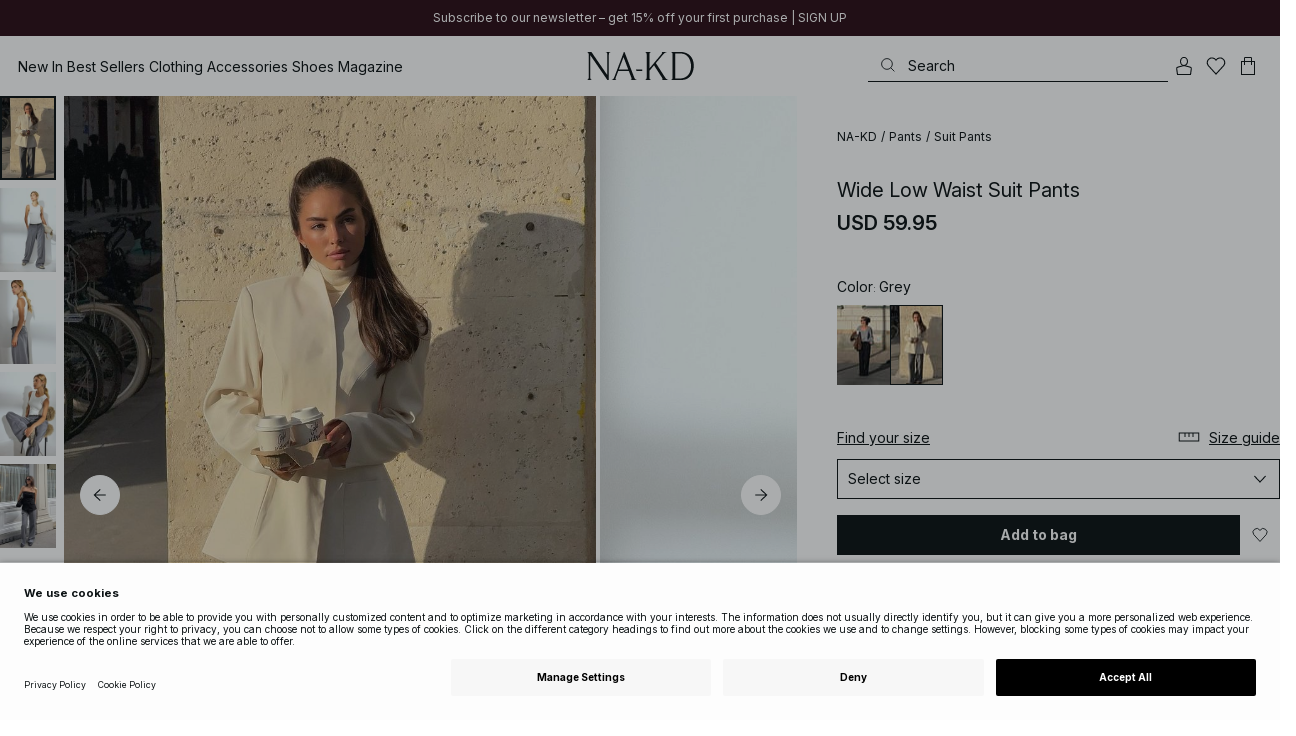

--- FILE ---
content_type: text/html; charset=utf-8
request_url: https://www.na-kd.com/en/products/heavy-low-waist-suit-pants-grey-1018-010217-0008
body_size: 84484
content:


<!DOCTYPE html>
<html lang="en">
<head>
    <meta charset="utf-8" />
    <meta name="viewport" content="user-scalable=no, width=device-width, initial-scale=1, maximum-scale=1">
    <meta name="robots" content="max-snippet:-1, max-image-preview:large, max-video-preview:-1" />
    
    <link rel="apple-touch-icon" sizes="180x180" href="/favicons/na-kd/apple-touch-icon.png?ref=5">
    <link rel="icon" type="image/png" href="/favicons/na-kd/favicon-32x32.png?ref=5" sizes="32x32">
    <link rel="icon" type="image/png" href="/favicons/na-kd/favicon-16x16.png?ref=5" sizes="16x16">
    <link rel="icon" type="image/png" href="/favicons/na-kd/favicon-192x192.png?ref=5" sizes="192x192">
    <link rel="icon" type="image/png" href="/favicons/na-kd/favicon-512x512.png?ref=5" sizes="512x512">
    <link rel="manifest" href="/manifest">
    <link rel="mask-icon" href="/favicons/na-kd/safari-pinned-tab.svg?ref=5" color="#ffffff">
    <link rel="shortcut icon" href="/favicons/na-kd/favicon.ico?ref=5">
    <meta name="msapplication-config" content="/browserconfig.xml">
    <meta name="theme-color" content="#ffffff">

		<link rel="preconnect" href="//app.usercentrics.eu">
		<link rel="preconnect" href="//api.usercentrics.eu">
		<link rel="preload" href="//app.usercentrics.eu/browser-ui/latest/loader.js" as="script">
		<script
            id="usercentrics-cmp"
            data-language="en"
            data-settings-id="Jq_Vycyzq"
                        src="https://app.usercentrics.eu/browser-ui/latest/loader.js"
            async
        ></script>
    <link rel="preconnect" href="https://fonts.googleapis.com">
    <link rel="preconnect" href="https://fonts.gstatic.com" crossorigin>
    <link href="https://fonts.googleapis.com/css2?family=EB+Garamond:ital,wght@0,400..800;1,400..800&family=Inter:ital,opsz,wght@0,14..32,100..900;1,14..32,100..900&display=swap" rel="stylesheet">

    <!-- Font optical sizing fix for iOS 16.0-16.3 -->
<style>
.isSafari16lessThan4 h1 {
  font-variation-settings: 'opsz' 60;
}
.isSafari16lessThan4 h2 {
  font-variation-settings: 'opsz' 35;
}
.isSafari16lessThan4 h3 {
  font-variation-settings: 'opsz' 30;
}
.isSafari16lessThan4 body {
  font-variation-settings: 'opsz' 25;
}
.isSafari16lessThan4 footer {
  font-variation-settings: 'opsz' 12;
}
</style>

<script>
(() => {
  var root = document.getElementsByTagName('html')[0];
  if (
    navigator.userAgent.indexOf('Safari') !== -1 &&
    navigator.userAgent.indexOf('Chrome') === -1 &&
    (navigator.userAgent.indexOf('Version/16.1') !== -1 ||
      navigator.userAgent.indexOf('Version/16.2') !== -1 ||
      navigator.userAgent.indexOf('Version/16.3') !== -1)
  ) {
    root.classList.add('isSafari16lessThan4');
  }
})();
</script>

        <script type='text/plain' data-usercentrics='Raygun'>
            !function (a, b, c, d, e, f, g, h) {
                a.RaygunObject = e, a[e] = a[e] || function () {
                    (a[e].o = a[e].o || []).push(arguments)
                }, f = b.createElement(c), g = b.getElementsByTagName(c)[0],
                    f.async = 1, f.src = d, g.parentNode.insertBefore(f, g), h = a.onerror, a.onerror = function (b, c, d, f, g) {
                        h && h(b, c, d, f, g), g || (g = new Error(b)), a[e].q = a[e].q || [], a[e].q.push({
                            e: g
                        })
                    }
            }(window, document, "script", "//cdn.raygun.io/raygun4js/raygun.min.js", "rg4js");
        </script>
        <script type='text/plain' data-usercentrics='Raygun'>
            rg4js('apiKey', 'eZxmgfM65j2SFntKL6IKxQ==');
            rg4js('enableCrashReporting', true);
            rg4js('setVersion', '189.2982.11229');
            rg4js('options', {
                ignore3rdPartyErrors: true,
                ignoreAjaxError: true,
                ignoreAjaxAbort: true
            });
        </script>
        <script type='text/plain' data-usercentrics='Raygun'>
            window.rg4js&&window.rg4js("onBeforeSend",function(a){function b(a){if(!a||0===a.length)return!0;var b=a[0],c=a[a.length-1];return!b.ColumnNumber&&!b.LineNumber||!b.ColumnNumber&&1===b.LineNumber||1===a.length&&(!b.MethodName||b.MethodName.toLowerCase().indexOf("onerror")!==-1)||(c.MethodName||"").toLowerCase().indexOf("global code")!==-1||(b.MethodName||"").indexOf("getUnownedAutofillableFormFieldElements_")!==-1||"?"===b.MethodName||(b.FileName||"").indexOf("googleusercontent.com")!==-1}for(var c=["InvalidStateError","Network request failed","__gCrWeb"],d=0;d<c.length;d++)if(a.Details.Error.Message.indexOf(c[d])!==-1)return null;return b(a.Details.Error.StackTrace)?null:a});
        </script>

    <link rel="alternate" hreflang="de" href="https://www.na-kd.com/de/produkte/heavy-low-waist-suit-pants-grey-1018-010217-0008">
<link rel="alternate" hreflang="en" href="https://www.na-kd.com/en/products/heavy-low-waist-suit-pants-grey-1018-010217-0008">
<link rel="alternate" hreflang="fr" href="https://www.na-kd.com/fr/tous-nos-produits/heavy-low-waist-suit-pants-grey-1018-010217-0008">
<link rel="alternate" hreflang="nl" href="https://www.na-kd.com/nl/zoek-producten/heavy-low-waist-suit-pants-grey-1018-010217-0008">
<link rel="alternate" hreflang="da-DK" href="https://www.na-kd.com/dk/alle-kategorier/heavy-low-waist-suit-pants-grey-1018-010217-0008">
<link rel="alternate" hreflang="es-ES" href="https://www.na-kd.com/es/buscar-productos/heavy-low-waist-suit-pants-grey-1018-010217-0008">
<link rel="alternate" hreflang="nb-NO" href="https://www.na-kd.com/no/alle-kategorier/heavy-low-waist-suit-pants-grey-1018-010217-0008">
<link rel="alternate" hreflang="sv-SE" href="https://www.na-kd.com/sv/produkter/heavy-low-waist-suit-pants-grey-1018-010217-0008">
<link rel="alternate" hreflang="x-default" href="https://www.na-kd.com/en/products/heavy-low-waist-suit-pants-grey-1018-010217-0008">


    

    <title>Wide Low Waist Suit Pants Grey | NA-KD</title><link rel="stylesheet" type="text/css" href="/assets/browser.bundle.06696d807b49ed24dca8.css" />
<link rel="stylesheet" type="text/css" href="/assets/countryadmin.bundle.06696d807b49ed24dca8.css" />
<link rel="stylesheet" type="text/css" href="/assets/91.chunk.40135c3020647a7ef647.css" />
<link rel="stylesheet" type="text/css" href="/assets/93.chunk.f06a73f5eedaa43f81d7.css" />
<link rel="stylesheet" type="text/css" href="/assets/103.chunk.9518591881e782a86c71.css" />
<link rel="stylesheet" type="text/css" href="/assets/110.chunk.ec1d50263340a7658ddd.css" />
<link rel="stylesheet" type="text/css" href="/assets/115.chunk.2e36bcf802ffd5dcea04.css" />
<link rel="stylesheet" type="text/css" href="/assets/118.chunk.d0ddd098154dc06c1a5c.css" />
<link rel="stylesheet" type="text/css" href="/assets/119.chunk.61dba20a78e5e43eb553.css" />
<meta name="description" content="These trousers are low-waist and feature a long wide leg. They have belt loops and a zipper, hook and button closure. The trousers have side slant pockets and back mock pockets. Inseam length in size 36: 81 cm / 31.88 in." data-dynamic="1" />
<meta name="robots" content="index,follow" data-dynamic="1" />
<meta property="og:url" content="https://www.na-kd.comhttps://www.na-kd.com/en/products/heavy-low-waist-suit-pants-grey-1018-010217-0008" data-dynamic="1" />
<meta property="og:type" content="website" data-dynamic="1" />
<meta property="og:title" content="Wide Low Waist Suit Pants Grey" data-dynamic="1" />
<meta property="og:description" content="These trousers are low-waist and feature a long wide leg. They have belt loops and a zipper, hook and button closure. The trousers have side slant pockets and back mock pockets. Inseam length in size 36: 81 cm / 31.88 in." data-dynamic="1" />
<meta property="og:image" content="https://www.na-kd.comhttps://www.na-kd.com/globalassets/gr.valentinne_1018-010217-0008.jpg?ref=2021774155" data-dynamic="1" />

                <script>
                if (!('Promise' in window && Promise.prototype.finally)) {
                    document.write('<' + 'script src="/assets/polyfills.bundle.2c033ccf04da0e0c43a9.js" onerror="window.rg4js&&window.rg4js(\'send\', new Error(\'Failed to load: /assets/polyfills.bundle.2c033ccf04da0e0c43a9.js\'))"></' + 'script>');
                }
                </script>
                <script>
                window.scopeReady = new Promise(function (res, rej) { window.resolveScopeReady = res; window.rejectScopeReady = rej; });
                </script>
            <link rel="canonical" href="https://www.na-kd.com/en/products/heavy-low-waist-suit-pants-grey-1018-010217-0008" id="link-canonical" />
<script src="/assets/browser.bundle.50cd7d326ec89783bd71.js" async></script>
<script src="/assets/vendor.chunk.0c800a83812086b986a8.js" async></script>
<link rel="stylesheet" type="text/css" href="/assets/browser.bundle.06696d807b49ed24dca8.css" />
<link rel="stylesheet" type="text/css" href="/assets/countryadmin.bundle.06696d807b49ed24dca8.css" />


    <meta name="google-site-verification" content="yvZ4osUKGvt-nlPZIRBD4MtM5KAEIlt4BSLVpC6weq8">
<meta name="google-site-verification" content="ziOomWIg7Q7y0iy5IWpxWvYyl4zh_xHvFqark8KjQg0">


    

    <script>
        (function(c,l,a,r,i,t,y){
        c[a]=c[a]||function(){(c[a].q=c[a].q||[]).push(arguments)};
        t=l.createElement(r);t.async=1;t.src="https://www.clarity.ms/tag/"+i;
        y=l.getElementsByTagName(r)[0];y.parentNode.insertBefore(t,y);
        })(window, document, "clarity", "script", "s1xph44wfx");
    </script>

</head>
    <body>
        <script type="text/javascript">
  window.dataLayer = window.dataLayer || [];

  function gtag() {
    dataLayer.push(arguments);
  }

  gtag('consent', 'default', {
    ad_storage: 'denied',
    ad_user_data: 'denied',
    ad_personalization: 'denied',
    analytics_storage: 'denied',
    wait_for_update: 500,
  });

  // Enable ads data redaction by default [optional]
  gtag('set', 'ads_data_redaction', true);
</script>

    <script type="text/javascript">
        // Google Tag Manager
        (function(w, d, s, l, i) {
            w[l] = w[l] || [];
            w[l].push({
                'gtm.start': new Date().getTime(),
                event: 'gtm.js'
            });
            var f = d.getElementsByTagName(s)[0],
                j = d.createElement(s),
                dl = l != 'dataLayer' ? '&l=' + l : '';
            j.async = true;
            j.src =
                'https://www.googletagmanager.com/gtm.js?id=' + i + dl;
            f.parentNode.insertBefore(j, f);
        })(window, document, 'script', 'dataLayer', 'GTM-W9RJXK5'); 
    </script>

        <script type = 'text/plain'  data-usercentrics='Klaviyo'>
var _learnq = _learnq || [];
_learnq.push(['account', 'PF6Tdw']);
(function () {
var b = document.createElement('script'); b.type = 'text/javascript'; b.async = true;
b.src = ('https:' == document.location.protocol ? 'https://' : 'http://') + 'a.klaviyo.com/media/js/analytics/analytics.js';
var a = document.getElementsByTagName('script')[0]; a.parentNode.insertBefore(b, a);
})();
</script>

        <div>
            <style>
                #not-supported {
                    display: none;
                }

                body.oldbrowser #not-supported {
                    display: block;
                    width: 100%;
                    background: #ED4856;
                    color: white;
                    padding: 15px;
                    position: fixed;
                    z-index: 999;
                    -webkit-transform: translateZ(0);
                    top: 173px;
                    font-size: 16px;
                    text-align: center;
                }
            </style>
            <style media="screen and (max-width : 360px) and (-webkit-max-device-pixel-ratio : 2)">
                body.oldbrowser #not-supported {
                    top: 56px;
                }
            </style>
            <style media="only screen and (min-device-width: 320px) and (max-device-width: 480px) and (-webkit-device-pixel-ratio: 2) and (device-aspect-ratio: 2/3)">
                body.oldbrowser #not-supported {
                    top: 56px;
                }
            </style>
            <style media="screen and (device-aspect-ratio: 40/71)">
                body.oldbrowser #not-supported {
                    top: 56px;
                }
            </style>
            <div id="not-supported">
                Seems like you're using an old browser. Things on the website might not work as they should.
            </div>
            <div id="nakd-skip-to-content"></div>
            <div id="container">
<div style="height: 100vh; width: 100%">
    <div style="max-width: 1280px; margin: 0 auto; background: white; height: 100vh;">
        <a href="/" id="logo_splash_link" style="display: block; width: 60vw; max-width: 480px; max-height: 480px; margin: 0 auto; padding-top: 25vh; opacity: 0.3;">
<svg   viewBox="0 0 236 62" fill="none" xmlns="http://www.w3.org/2000/svg">
<path d="M41.2738 0V0.423291C41.2738 0.423291 44.6246 0.423291 44.6246 5.44836V51.2726L9.37492 0H0V0.423291C0 0.423291 3.35078 0.423291 3.35078 5.44836V56.5516C3.35078 61.5767 0 61.5767 0 61.5767V61.9939H10.0523V61.5767C10.0523 61.5767 6.70156 61.5767 6.70156 56.5516V6.83917L44.6186 61.9939H47.9693V5.38789C47.9996 0.423291 51.3262 0.423291 51.3262 0.423291V0H41.2738Z" fill="currentColor"/>
<path d="M104.158 56.6061C104.152 56.5879 104.146 56.5698 104.14 56.5516L82.6445 0H81.1687L59.6789 56.5456L59.6608 56.5879C57.7495 61.5767 54.2536 61.5767 54.2536 61.5767V61.9939H64.5418V61.5767C64.5418 61.5767 61.3785 61.5767 63.2354 56.6182L68.8301 41.8937H92.0617L97.6383 56.5637C99.5375 61.5767 96.35 61.5767 96.35 61.5767V61.9939H109.554V61.5828C109.56 61.5767 106.076 61.5767 104.158 56.6061ZM70.1123 38.5376L80.455 11.326L90.7976 38.5376H70.1123Z" fill="currentColor"/>
<path d="M179.436 61.5828V61.9939H176.079L176.073 61.9879H168.87L168.876 61.9939H165.525V61.5767C165.525 61.5767 168.585 61.5767 165.416 56.6061L165.374 56.5456L147.973 29.4852L137.763 41.6699V56.9145C137.92 61.5767 141.108 61.5767 141.108 61.5828V62H137.757V61.9879H128.34V61.5707C128.34 61.5707 131.69 61.5707 131.69 56.5456V5.44836C131.69 0.423291 128.34 0.423291 128.34 0.423291V0H141.108V0.423291C141.108 0.423291 137.92 0.423291 137.763 5.08554V36.4574L163.765 5.43022C167.95 0.423291 164.956 0.423291 164.956 0.423291V0H176.025V0.417244C176.025 0.417244 172.341 0.423291 168.15 5.39998L152.061 24.6053L172.988 57.1503C176.115 61.5767 179.442 61.5767 179.436 61.5828Z" fill="currentColor"/>
<path d="M231.742 13.0978C224.085 0.0120955 208.764 0 208.764 0H185.726V0.423291C185.726 0.423291 189.077 0.423291 189.077 5.44836V56.5516C189.077 61.5767 185.726 61.5767 185.726 61.5767V61.9939H208.764C236 61.9939 236 31.0212 236 31.0212C236 23.2749 234.294 17.4577 231.742 13.0978ZM226.292 46.9913C219.754 58.6439 206.672 58.6439 206.672 58.6439H195.15V3.37423L206.672 3.35004C229.927 3.35004 229.927 31.0212 229.927 31.0212C229.927 37.9268 228.476 43.1091 226.292 46.9913Z" fill="currentColor"/>
<path d="M107.781 38.5195L109.064 41.8937H121.838V38.5195H107.781Z" fill="currentColor"/>
<path d="M176.079 61.9939H168.876V61.9879H176.079V61.9939Z" fill="currentColor"/>
</svg>
        </a>
    </div>
</div></div>
            <div id="nakd-product-card-list-sustainable-box"></div>
            <div id="nakd-flyout"></div>
            <div id="nakd-tooltip"></div>
            <div id="nakd-modal"></div>
            <div id="nakd-toast"></div>
            <div style="display:none;display:-webkit-box;display:-webkit-flex;display:flex" id="flexbox"></div>
            <script>
                var flexEl = document.getElementById('flexbox');
                var validDisplays = ['-webkit-flex', 'flex'];
                var supportFlex = false;
                for (var i = 0; i < validDisplays.length; i++) {
                    if (validDisplays[i] === flexEl.style.display)
                        supportFlex = true;
                }
                if (!supportFlex || !('querySelector' in document) || !('localStorage' in window) || !('addEventListener' in window)) {
                    document.body.className += ' oldbrowser';
                }
            </script>
            <script>
                if (navigator.userAgent.indexOf('MSIE') !== -1 || navigator.appVersion.indexOf('Trident/') > 0) {
                    document.body.className += ' oldbrowser';
                }
            </script>
      
            
                <script>
                window.CURRENT_VERSION = '189.2982.11229';
                window.IS_SERVER_SIDE_RENDERED = false;
                window.APP_SHELL_DATA = {"siteSettings":{"localizationPage":{"url":"/en/common-localization"},"searchPage":{"url":"/en/search"},"checkoutPage":{"url":"/en/checkout"},"orderConfirmationPage":{"url":"/en/checkout/order-confirmation"},"forgotPasswordPage":null,"myPagesPage":{"url":"/en/mypages"},"myOrdersPage":{"url":"/en/mypages/my-orders"},"myNotificationsPage":{"url":"/en/mypages/my-notifications"},"myWardrobePage":{"url":"/en/mypages/my-wardrobe"},"myLikesPage":{"url":"/en/my-likes"},"mySocialSellingPage":{"url":"/en/mypages/social-shopping"},"browseProductsPage":{"url":"/en/products"},"customerCarePage":{"url":"/en/customer-service/contact-us"},"returnsPage":{"url":"/en/return-policy"},"termsAndConditionsPage":{"url":"/en/terms-and-conditions"},"privacyPolicyPage":{"url":"/en/privacy-policy"},"customerServiceLandingPage":{"url":"/en/customer-service"},"socialSellingTermsPage":{"url":"/en/mypages/social-shopping"},"circleProductsPage":null,"circleWhatHappensNext":null,"trackingPage":{"url":"/en/tracking"},"enableSustainableLinkInBadge":false,"sustainablePage":{"url":"/en/sustainability-commitments"},"cookieConsentKey":"Jq_Vycyzq","myAccountInformationPage":{"url":"/en/mypages/my-account-information"},"returnPolicyPage":{"url":"/en/return-policy"},"returnPortalPage":{"url":"/en/return-portal"},"magazineArticleListingPage":null,"newArrivalsPage":{"url":"/en/latest-arrivals"},"appPromotionPage":null,"startPage":{"url":"/en"}},"sizeGuideJson":"{\n  \"sizes\": {\n    \"clothes\": {\n      \"INT\": [\n        \"XX-Small\",\n        \"X-Small\",\n        \"Small\",\n        \"Medium\",\n        \"Large\",\n        \"X-Large\",\n        \"XX-Large\",\n        \"XXX-Large\",\n        \"4X-Large\",\n        \"5X-Large\",\n        \"6X-Large\",\n        \"7X-Large\"\n      ],\n      \"EU\": [\"32\", \"34\", \"36\", \"38\", \"40\", \"42\", \"44\", \"46\", \"48\", \"50\", \"52\", \"54\"],\n      \"UK/AUS\": [\"6\", \"8\", \"10\", \"12\", \"14\", \"16\", \"18\", \"20\", \"22\", \"24\", \"26\", \"28\"],\n      \"US\": [\"2\", \"4\", \"6\", \"8\", \"10\", \"12\", \"14\", \"16\", \"18\", \"20\", \"22\", \"24\"],\n      \"FR/ES\": [\"34\", \"36\", \"38\", \"40\", \"42\", \"44\", \"46\", \"48\", \"50\", \"52\", \"54\", \"56\"],\n      \"IT\": [\"38\", \"40\", \"42\", \"44\", \"46\", \"48\", \"50\", \"52\", \"54\", \"56\", \"58\", \"60\"]\n    },\n    \"alpha5\": {\n      \"INT\": [\"XS\", \"S\", \"M\", \"L\", \"XL\"],\n      \"EU\": [\"34\", \"36-38\", \"40-42\", \"44-46\", \"48\"],\n      \"UK/AUS\": [\"6\", \"8-10\", \"12-14\", \"16-18\", \"20\"],\n      \"US\": [\"2\", \"4-6\", \"8-10\", \"12-14\", \"16\"],\n      \"FR/ES\": [\"34\", \"36-38\", \"40-42\", \"44-46\", \"48\"],\n      \"IT\": [\"38\", \"40-42\", \"44-46\", \"48-50\", \"52\"]\n    },\n    \"waist\": {\n      \"INT\": [\n        \"XX-Small\",\n        \"X-Small\",\n        \"Small\",\n        \"Medium\",\n        \"Large\",\n        \"X-Large\",\n        \"XX-Large\",\n        \"XXX-Large\",\n        \"4X-Large\",\n        \"5X-Large\",\n        \"6X-Large\",\n        \"7X-Large\"\n      ],\n      \"EU\": [\"32\", \"34\", \"36\", \"38\", \"40\", \"42\", \"44\", \"46\", \"48\", \"50\", \"52\", \"54\"],\n      \"UK/AUS\": [\"6\", \"8\", \"10\", \"12\", \"14\", \"16\", \"18\", \"20\", \"22\", \"24\", \"26\", \"28\"],\n      \"US\": [\"2\", \"4\", \"6\", \"8\", \"10\", \"12\", \"14\", \"16\", \"18\", \"20\", \"22\", \"24\"],\n      \"FR/ES\": [\"34\", \"36\", \"38\", \"40\", \"42\", \"44\", \"46\", \"48\", \"50\", \"52\", \"54\", \"56\"],\n      \"IT\": [\"38\", \"40\", \"42\", \"44\", \"46\", \"48\", \"50\", \"52\", \"54\", \"56\", \"58\", \"60\"]\n    },\n    \"trousers\": {\n      \"INT\": [\n        \"XX-Small\",\n        \"X-Small\",\n        \"Small\",\n        \"Medium\",\n        \"Large\",\n        \"X-Large\",\n        \"XX-Large\",\n        \"XXX-Large\",\n        \"4X-Large\",\n        \"5X-Large\",\n        \"6X-Large\",\n        \"7X-Large\"\n      ],\n      \"EU\": [\"32\", \"34\", \"36\", \"38\", \"40\", \"42\", \"44\", \"46\", \"48\", \"50\", \"52\", \"54\"],\n      \"UK/AUS\": [\"6\", \"8\", \"10\", \"12\", \"14\", \"16\", \"18\", \"20\", \"22\", \"24\", \"26\", \"28\"],\n      \"US\": [\"2\", \"4\", \"6\", \"8\", \"10\", \"12\", \"14\", \"16\", \"18\", \"20\", \"22\", \"24\"],\n      \"FR/ES\": [\"34\", \"36\", \"38\", \"40\", \"42\", \"44\", \"46\", \"48\", \"50\", \"52\", \"54\", \"56\"],\n      \"IT\": [\"38\", \"40\", \"42\", \"44\", \"46\", \"48\", \"50\", \"52\", \"54\", \"56\", \"58\", \"60\"]\n    },\n    \"bras\": {\n      \"EU\": [\n        \"70A\",\n        \"75A\",\n        \"80A\",\n        \"85A\",\n        \"70B\",\n        \"75B\",\n        \"80B\",\n        \"85B\",\n        \"70C\",\n        \"75C\",\n        \"80C\",\n        \"85C\",\n        \"70D\",\n        \"75D\",\n        \"80D\",\n        \"85D\"\n      ],\n      \"UK\": [\n        \"32A\",\n        \"34A\",\n        \"36A\",\n        \"38A\",\n        \"32B\",\n        \"34B\",\n        \"36B\",\n        \"38B\",\n        \"32C\",\n        \"34C\",\n        \"36C\",\n        \"38C\",\n        \"32D\",\n        \"34D\",\n        \"36D\",\n        \"38D\"\n      ],\n      \"FR/ES\": [\n        \"85A\",\n        \"90A\",\n        \"95A\",\n        \"100A\",\n        \"85B\",\n        \"90B\",\n        \"95B\",\n        \"100B\",\n        \"85C\",\n        \"90C\",\n        \"95C\",\n        \"100C\",\n        \"85D\",\n        \"90D\",\n        \"95D\",\n        \"100D\"\n      ],\n      \"IT\": [\"2A\", \"3A\", \"4A\", \"5A\", \"2B\", \"3B\", \"4B\", \"5B\", \"2C\", \"3C\", \"4C\", \"5C\", \"2D\", \"3D\", \"4D\", \"5D\"]\n    },\n    \"shoes\": {\n      \"EU\": [\"35\", \"36\", \"37\", \"38\", \"39\", \"40\", \"41\", \"42\"],\n      \"UK\": [\"2\", \"3\", \"4\", \"5\", \"6\", \"7\", \"8\", \"9\"],\n      \"US\": [\"4,5\", \"5,5\", \"6,5\", \"7,5\", \"8,5\", \"9,5\", \"10,5\", \"11,5\"],\n      \"cm\": [\"22,3\", \"23\", \"23,6\", \"24,3\", \"25\", \"25,6\", \"26,3\", \"26,9\"],\n      \"INT\": []\n    },\n    \"kids\": {\n      \"EU\": [\"1.5 yr\", \"2 yr\", \"3 yr\", \"4 yr\", \"5 yr\", \"6 yr\", \"7 yr\", \"8 yr\"],\n      \"cm\": [\"86\", \"92\", \"98\", \"104\", \"110\", \"116\", \"122\", \"128\"],\n      \"INT\": []\n    },\n    \"phonecase\": {\n      \"EU\": []\n    }\n  },\n  \"measurements\": {\n    \"clothes\": {\n      \"Bust (cm)\": [\"80\", \"84\", \"88\", \"92\", \"96\", \"100\", \"104\", \"108\", \"114\", \"120\", \"126\", \"132\"],\n      \"Waist (cm)\": [\"60\", \"64\", \"70\", \"74\", \"78\", \"82\", \"86\", \"90\", \"96\", \"102\", \"108\", \"114\"],\n      \"Hip (cm)\": [\"86\", \"90\", \"94\", \"98\", \"102\", \"106\", \"110\", \"114\", \"120\", \"126\", \"132\", \"138\"]\n    },\n    \"alpha5\": {\n      \"Bust (cm)\": [\"80\", \"88\", \"96\", \"104\", \"108\"],\n      \"Waist (cm)\": [\"63\", \"71\", \"79\", \"87\", \"91\"],\n      \"Hip (cm)\": [\"87\", \"95\", \"103\", \"111\", \"115\"]\n    },\n    \"waist\": {\n      \"Waist (cm)\": [\"62\", \"66\", \"70\", \"74\", \"78\", \"82\", \"86\", \"90\", \"96\", \"102\", \"108\", \"114\"],\n      \"Hip (cm)\": [\"86\", \"90\", \"94\", \"98\", \"102\", \"106\", \"110\", \"114\", \"120\", \"126\", \"132\", \"138\"]\n    },\n    \"trousers\": {\n      \"Waist (cm)\": [\"62\", \"66\", \"70\", \"74\", \"78\", \"82\", \"86\", \"90\", \"96\", \"102\", \"108\", \"114\"],\n      \"Hip (cm)\": [\"86\", \"90\", \"94\", \"98\", \"102\", \"106\", \"110\", \"114\", \"120\", \"126\", \"132\", \"138\"]\n    },\n    \"bras\": {\n      \"Under the bust (cm)\": [\n        \"68-72\",\n        \"73-77\",\n        \"78-82\",\n        \"83-87\",\n        \"68-72\",\n        \"73-77\",\n        \"78-82\",\n        \"83-87\",\n        \"68-72\",\n        \"73-77\",\n        \"78-82\",\n        \"83-87\",\n        \"68-72\",\n        \"73-77\",\n        \"78-82\",\n        \"83-87\"\n      ],\n      \"Chest (cm)\": [\n        \"82-84\",\n        \"87-89\",\n        \"92-94\",\n        \"97-99\",\n        \"84-86\",\n        \"89-91\",\n        \"94-96\",\n        \"99-101\",\n        \"86-88\",\n        \"91-93\",\n        \"96-98\",\n        \"101-103\",\n        \"88-90\",\n        \"93-95\",\n        \"98-100\",\n        \"103-105\"\n      ]\n    },\n    \"shoes\": {\n      \"cm\": [\"22,3\", \"23\", \"23,6\", \"24,3\", \"25\", \"25,6\", \"26,3\", \"26,9\"]\n    },\n    \"kids\": {\n      \"cm\": [\"86\", \"92\", \"98\", \"104\", \"110\", \"116\", \"122\", \"128\"]\n    },\n    \"phonecase\": {}\n  }\n}\n","sizeGuideData":{"type":"Avensia.Common.Features.AppShell.SizeGuideDataViewModel,Avensia.Common","context":null,"resolveMode":"manual","preloadBehavior":"overrideCache","preloaded":null},"myPageMenu":{"type":"Avensia.Common.Features.Account.MyPages.MyPageMenuViewModel,Avensia.Common","context":null,"resolveMode":"manual","preloadBehavior":"overrideCache","preloaded":null},"cart":{"type":"Avensia.Common.Features.Cart.Models.CartViewModel,Avensia.Common","context":null,"resolveMode":"auto","preloadBehavior":"overrideCache","preloaded":null},"lazyLoadedFooter":null,"footer":{"title":null,"backgroundColor":null,"newsletter":{"block":{"signupHeading":{"$c":"Subscribe to enjoy special offers, exclusive events and get 15% off your first purchase! "},"submitButtonText":{"$c":"SIGN UP"},"emailPlaceholderText":{"$c":"Your email address"},"privacyPolicyText":{"$c":"By signing up you agree to our {link}Privacy Policy{/link}"},"signupModalSubtitleContent":{"$c":{"items":[{"text":{"$c":{"html":[{"tag":"div","children":["Subscribe to enjoy special offers, exclusive events and get 15% off your first purchase! "]}],"componentName":"EPiServer.Core.XhtmlString"}},"componentName":"Avensia.Common.Features.Shared.Blocks.Html.TextBlock"}],"componentName":"EPiServer.Core.ContentArea"}},"componentName":"Avensia.Common.Features.Shared.Blocks.Newsletter.NewsletterBlock"}},"copyrightContentArea":{"items":[{"iconUrl":{"$c":{"url":"/siteassets/na-kd-logo.svg?ref=F01219CC36"}},"versionNr":{"$c":null},"text":{"$c":"Copyright 2025 Nakdcom One World AB"},"componentName":"Avensia.Common.Features.Shared.Blocks.FooterBlocks.Copyright.CopyrightBlock"}],"componentName":"EPiServer.Core.ContentArea"},"legalLinks":{"links":[{"title":"Terms & Conditions","text":"Terms & Conditions","href":"/en/terms-and-conditions"},{"title":"Terms & Conditions Social","text":"Terms & Conditions Social","href":"/en/term-and-conditions-social-competitions"},{"title":"Privacy Policy","text":"Privacy Policy","href":"/en/privacy-policy"},{"title":"Cookie Policy","text":"Cookie Policy","href":"/en/cookie-policy"}],"componentName":"EPiServer.SpecializedProperties.LinkItemCollection"},"infoPurchaseContentArea":null,"aboutShortBlocks":null,"optionLinksContentArea":{"items":[{"title":"Customer Care","optionLinks":[{"linkText":"Help","linkUrl":"/en/customer-service","targetId":134887,"target":"_blank"},{"linkText":"Return Policy","linkUrl":"/en/return-policy","targetId":42032,"target":null},{"linkText":"Return Portal","linkUrl":"/en/return-portal","targetId":445724,"target":null},{"linkText":"Track Order","linkUrl":"/en/tracking","targetId":558284,"target":null}],"isMobileVisible":true,"shouldShowPrivacySettings":false,"identifier":305,"componentName":"Avensia.Common.Features.Shared.Blocks.FooterBlocks.OptionLinks.OptionLinksBlockViewModel"},{"title":"About NA-KD","optionLinks":[{"linkText":"About us","linkUrl":"/en/about","targetId":42066,"target":null},{"linkText":"Career","linkUrl":"https://career.na-kd.com/","targetId":-1,"target":"_blank"},{"linkText":"Corporate contact","linkUrl":"/en/corporate-info","targetId":42072,"target":null},{"linkText":"Sustainability","linkUrl":"/en/sustainability-commitments","targetId":471791,"target":null}],"isMobileVisible":true,"shouldShowPrivacySettings":false,"identifier":306,"componentName":"Avensia.Common.Features.Shared.Blocks.FooterBlocks.OptionLinks.OptionLinksBlockViewModel"},{"title":"Follow us","optionLinks":[{"linkText":"Instagram","linkUrl":"https://www.instagram.com/nakdfashion/","targetId":-1,"target":"_blank"},{"linkText":"TikTok","linkUrl":"https://www.tiktok.com/@nakdfashion?","targetId":-1,"target":"_blank"},{"linkText":"Facebook","linkUrl":"https://www.facebook.com/nakdfashion","targetId":-1,"target":"_blank"},{"linkText":"Pinterest","linkUrl":"https://www.pinterest.com/nakdfashion/","targetId":-1,"target":"_blank"},{"linkText":"YouTube","linkUrl":"https://www.youtube.com/channel/UCRR2QSC4q5ANQGq4D5YxZuA/featured","targetId":-1,"target":"_blank"}],"isMobileVisible":true,"shouldShowPrivacySettings":false,"identifier":303,"componentName":"Avensia.Common.Features.Shared.Blocks.FooterBlocks.OptionLinks.OptionLinksBlockViewModel"}],"componentName":"EPiServer.Core.ContentArea"}},"mainMenu":{"drawerFooterLinks":[{"url":"/en/customer-service","name":"FAQ"},{"url":"/en/customer-service","name":"Customer Care"}],"drawerHeaderImages":null,"drawerPromotion":{"items":[{"html":{"$c":{"html":[{"tag":"style","children":[".sg-BlackWeek1-badge,\n.sg-BlackWeek2-badge,\n.sg-BlackWeek3-badge,\n.sg-BlackWeek4-badge,\n.sg-DiscountAppliedAtCheckout-badge {\n  background: #0c1214;\n  color: #ffffff;\n}\n"]}],"componentName":"EPiServer.Core.XhtmlString"}},"displayImage":{"$c":false},"blockHeight":{"$c":0.0},"blockWidth":{"$c":0.0},"componentName":"Avensia.Common.Features.Shared.Blocks.Html.HtmlBlock"},{"html":{"$c":{"html":[{"tag":"style","children":["\n  /* ACQ-1176 */\n\nsvg[stroke-width='nonScaling'] altGlyph,\nsvg[stroke-width='nonScaling'] circle,\nsvg[stroke-width='nonScaling'] ellipse,\nsvg[stroke-width='nonScaling'] line,\nsvg[stroke-width='nonScaling'] path,\nsvg[stroke-width='nonScaling'] polygon,\nsvg[stroke-width='nonScaling'] polyline,\nsvg[stroke-width='nonScaling'] rect,\nsvg[stroke-width='nonScaling'] text,\nsvg[stroke-width='nonScaling'] textPath,\nsvg[stroke-width='nonScaling'] tref,\nsvg[stroke-width='nonScaling'] tspan {\n  vector-effect: non-scaling-stroke;\n  stroke: currentColor;\n}\n\n"]}],"componentName":"EPiServer.Core.XhtmlString"}},"displayImage":{"$c":false},"blockHeight":{"$c":0.0},"blockWidth":{"$c":0.0},"componentName":"Avensia.Common.Features.Shared.Blocks.Html.HtmlBlock"}],"componentName":"EPiServer.Core.ContentArea"},"mobileMenuDarkTheme":false,"mobileMenuBackgroundColorOverride":null},"menu":{"menuItems":[{"url":"/en/latest-arrivals","name":"New In","images":[],"submenuItems":null,"colorScheme":"dark","backgroundColorOverride":null,"headerColorOverride":null,"id":941373,"targetId":42075},{"url":"/en/topsellers","name":"Best Sellers","images":[],"submenuItems":null,"colorScheme":"dark","backgroundColorOverride":null,"headerColorOverride":null,"id":941390,"targetId":45264},{"url":"/en/products","name":"Clothing","images":[{"image":{"$c":{"url":"/globalassets/menu/2026/02-february/trending1.jpg?ref=154A692232"}},"title":{"$c":"Pre-Spring"},"link":{"$c":{"url":"/en/campaigns/2025/a-pre-spring-sneak-peek"}},"columnSpan":{"$c":0},"componentName":"Avensia.Common.Features.SiteLayout.MainMenu.Blocks.MenuImageBlock"},{"image":{"$c":{"url":"/globalassets/menu/2026/02-february/trending2.jpg?ref=74B44344A2"}},"title":{"$c":"Lingerie"},"link":{"$c":{"url":"/en/category/lingerie"}},"columnSpan":{"$c":0},"componentName":"Avensia.Common.Features.SiteLayout.MainMenu.Blocks.MenuImageBlock"},{"image":{"$c":{"url":"/globalassets/menu/2026/02-february/trending3.jpg?ref=2E0BB481EA"}},"title":{"$c":"Jeans"},"link":{"$c":{"url":"/en/category/jeans"}},"columnSpan":{"$c":0},"componentName":"Avensia.Common.Features.SiteLayout.MainMenu.Blocks.MenuImageBlock"}],"submenuItems":[{"header":"CATEGORIES","links":[{"url":"/en/products","name":"View all","targetId":37986,"color":null},{"url":"/en/category/dresses","name":"Dresses","targetId":1073742585,"color":null},{"url":"/en/category/tops","name":"Tops","targetId":1073742592,"color":null},{"url":"/en/category/sweaters","name":"Sweaters","targetId":1073742600,"color":null},{"url":"/en/category/hoodies--sweatshirts","name":"Hoodies & Sweatshirts","targetId":1073745203,"color":null},{"url":"/en/category/shirts--blouses","name":"Shirts & Blouses","targetId":1073743294,"color":null},{"url":"/en/category/coats--jackets","name":"Coats & Jackets","targetId":1073742624,"color":null},{"url":"/en/category/blazers","name":"Blazers","targetId":1073742718,"color":null},{"url":"/en/category/pants","name":"Pants","targetId":1073742692,"color":null},{"url":"/en/category/jeans","name":"Jeans","targetId":1073743634,"color":null},{"url":"/en/category/skirts","name":"Skirts","targetId":1073742644,"color":null},{"url":"/en/category/shorts","name":"Shorts","targetId":1073742638,"color":null},{"url":"/en/category/swimwear","name":"Swimwear","targetId":1073742614,"color":null},{"url":"/en/category/lingerie","name":"Lingerie","targetId":1073742662,"color":null},{"url":"/en/category/sets","name":"Sets","targetId":1073744122,"color":null},{"url":"/en/categories/premium-selection","name":"Premium Selection","targetId":961406,"color":null},{"url":"/en/category/party-collections","name":"Party Collections","targetId":1073744025,"color":null},{"url":"/en/outlet","name":"Special Prices","targetId":848141,"color":"#EB1010"}]}],"colorScheme":"dark","backgroundColorOverride":null,"headerColorOverride":null,"id":941391,"targetId":37986},{"url":"/en/category/accessories","name":"Accessories","images":[{"image":{"$c":{"url":"/globalassets/menu/2026/01-january/acc/acc_bags.jpg?ref=1F3B61C166"}},"title":{"$c":"Bags"},"link":{"$c":{"url":"/en/category/accessories/bags"}},"columnSpan":{"$c":0},"componentName":"Avensia.Common.Features.SiteLayout.MainMenu.Blocks.MenuImageBlock"},{"image":{"$c":{"url":"/globalassets/menu/2026/01-january/acc/acc_newin.jpg?ref=6EDD9EDA2E"}},"title":{"$c":"New in"},"link":{"$c":{"url":"/en/category/accessories?sortBy=date"}},"columnSpan":{"$c":0},"componentName":"Avensia.Common.Features.SiteLayout.MainMenu.Blocks.MenuImageBlock"},{"image":{"$c":{"url":"/globalassets/menu/2026/01-january/acc/acc_preminum.jpg?ref=ABCD483035"}},"title":{"$c":"Premium Accessories"},"link":{"$c":{"url":"/en/categories/premium-selection?sortBy=popularity&count=18&p_categories_en-us=c_1-32935"}},"columnSpan":{"$c":0},"componentName":"Avensia.Common.Features.SiteLayout.MainMenu.Blocks.MenuImageBlock"}],"submenuItems":[{"header":"CATEGORIES","links":[{"url":"/en/category/accessories","name":"View all","targetId":1073742631,"color":null},{"url":"/en/category/accessories/bags","name":"Bags","targetId":1073742674,"color":null},{"url":"/en/category/accessories/jewellery","name":"Jewellery","targetId":1073742630,"color":null},{"url":"/en/category/accessories/sunglasses","name":"Sunglasses","targetId":1073742677,"color":null},{"url":"/en/category/accessories/belts","name":"Belts","targetId":1073742834,"color":null},{"url":"/en/category/accessories/scarves--shawls","name":"Scarves & Shawls","targetId":1073742737,"color":null},{"url":"/en/category/accessories/hats--caps","name":"Hats & Caps","targetId":1073742722,"color":null},{"url":"/en/category/accessories/hair-accessories","name":"Hair Accessories","targetId":1073742859,"color":null},{"url":"/en/category/accessories/gloves","name":"Gloves","targetId":1073742721,"color":null}]}],"colorScheme":"dark","backgroundColorOverride":null,"headerColorOverride":null,"id":941374,"targetId":1073742631},{"url":"/en/category/shoes","name":"Shoes","images":[{"image":{"$c":{"url":"/globalassets/menu/2026/01-january/shoes/shoes-1.jpg?ref=99E75CA42A"}},"title":{"$c":"Heels"},"link":{"$c":{"url":"/en/category/shoes/heels"}},"columnSpan":{"$c":0},"componentName":"Avensia.Common.Features.SiteLayout.MainMenu.Blocks.MenuImageBlock"},{"image":{"$c":{"url":"/globalassets/menu/2026/01-january/shoes/shoes-2.jpg?ref=815A7E3626"}},"title":{"$c":"Flats"},"link":{"$c":{"url":"/en/category/shoes/flats"}},"columnSpan":{"$c":0},"componentName":"Avensia.Common.Features.SiteLayout.MainMenu.Blocks.MenuImageBlock"},{"image":{"$c":{"url":"/globalassets/menu/2026/01-january/shoes/shoes-3.jpg?ref=C3108A88E2"}},"title":{"$c":"Premium shoes"},"link":{"$c":{"url":"/en/categories/premium-selection?sortBy=popularity&count=18&p_categories_en-us=c_1-32961"}},"columnSpan":{"$c":0},"componentName":"Avensia.Common.Features.SiteLayout.MainMenu.Blocks.MenuImageBlock"}],"submenuItems":[{"header":"CATEGORIES","links":[{"url":"/en/category/shoes","name":"View all","targetId":1073742620,"color":null},{"url":"/en/category/shoes/flats","name":"Flats","targetId":1073744115,"color":null},{"url":"/en/category/shoes/heels","name":"Heels","targetId":1073745199,"color":null},{"url":"/en/category/shoes/leather-shoes","name":"Leather Shoes","targetId":1073745538,"color":null},{"url":"/en/category/shoes/boots","name":"Boots","targetId":1073742655,"color":null}]}],"colorScheme":"dark","backgroundColorOverride":null,"headerColorOverride":null,"id":941406,"targetId":1073742620},{"url":"/en/magazine","name":"Magazine","images":[],"submenuItems":null,"colorScheme":"dark","backgroundColorOverride":null,"headerColorOverride":null,"id":941414,"targetId":930990}],"mobileSubmenuItems":[{"url":"/en/mypages","name":"My account","targetId":42071,"color":null},{"url":"/en/customer-service","name":"Customer care","targetId":134887,"color":null}]},"currentUser":{"isLoggedIn":false,"email":null,"firstName":null,"fullName":null,"userName":null,"instagramAccount":null,"country":null,"trackingUser":null,"optimizelyKey":"955e3ae0-7901-4fc3-b622-9018cff4500c","optimizelyUserAttributes":{"IsLoggedIn":false,"Platform":"Desktop","CountryCode":"USA","Language":"en-US","$opt_user_agent":"Mozilla/5.0 (Macintosh; Intel Mac OS X 10_15_7) AppleWebKit/537.36 (KHTML, like Gecko) Chrome/131.0.0.0 Safari/537.36; ClaudeBot/1.0; +claudebot@anthropic.com)","UserAgent":"Mozilla/5.0 (Macintosh; Intel Mac OS X 10_15_7) AppleWebKit/537.36 (KHTML, like Gecko) Chrome/131.0.0.0 Safari/537.36; ClaudeBot/1.0; +claudebot@anthropic.com)"},"isUserBlocked":false},"currency":"USD","logoContent":"<svg   viewBox=\"0 0 236 62\" fill=\"none\" xmlns=\"http://www.w3.org/2000/svg\">\n<path d=\"M41.2738 0V0.423291C41.2738 0.423291 44.6246 0.423291 44.6246 5.44836V51.2726L9.37492 0H0V0.423291C0 0.423291 3.35078 0.423291 3.35078 5.44836V56.5516C3.35078 61.5767 0 61.5767 0 61.5767V61.9939H10.0523V61.5767C10.0523 61.5767 6.70156 61.5767 6.70156 56.5516V6.83917L44.6186 61.9939H47.9693V5.38789C47.9996 0.423291 51.3262 0.423291 51.3262 0.423291V0H41.2738Z\" fill=\"currentColor\"/>\n<path d=\"M104.158 56.6061C104.152 56.5879 104.146 56.5698 104.14 56.5516L82.6445 0H81.1687L59.6789 56.5456L59.6608 56.5879C57.7495 61.5767 54.2536 61.5767 54.2536 61.5767V61.9939H64.5418V61.5767C64.5418 61.5767 61.3785 61.5767 63.2354 56.6182L68.8301 41.8937H92.0617L97.6383 56.5637C99.5375 61.5767 96.35 61.5767 96.35 61.5767V61.9939H109.554V61.5828C109.56 61.5767 106.076 61.5767 104.158 56.6061ZM70.1123 38.5376L80.455 11.326L90.7976 38.5376H70.1123Z\" fill=\"currentColor\"/>\n<path d=\"M179.436 61.5828V61.9939H176.079L176.073 61.9879H168.87L168.876 61.9939H165.525V61.5767C165.525 61.5767 168.585 61.5767 165.416 56.6061L165.374 56.5456L147.973 29.4852L137.763 41.6699V56.9145C137.92 61.5767 141.108 61.5767 141.108 61.5828V62H137.757V61.9879H128.34V61.5707C128.34 61.5707 131.69 61.5707 131.69 56.5456V5.44836C131.69 0.423291 128.34 0.423291 128.34 0.423291V0H141.108V0.423291C141.108 0.423291 137.92 0.423291 137.763 5.08554V36.4574L163.765 5.43022C167.95 0.423291 164.956 0.423291 164.956 0.423291V0H176.025V0.417244C176.025 0.417244 172.341 0.423291 168.15 5.39998L152.061 24.6053L172.988 57.1503C176.115 61.5767 179.442 61.5767 179.436 61.5828Z\" fill=\"currentColor\"/>\n<path d=\"M231.742 13.0978C224.085 0.0120955 208.764 0 208.764 0H185.726V0.423291C185.726 0.423291 189.077 0.423291 189.077 5.44836V56.5516C189.077 61.5767 185.726 61.5767 185.726 61.5767V61.9939H208.764C236 61.9939 236 31.0212 236 31.0212C236 23.2749 234.294 17.4577 231.742 13.0978ZM226.292 46.9913C219.754 58.6439 206.672 58.6439 206.672 58.6439H195.15V3.37423L206.672 3.35004C229.927 3.35004 229.927 31.0212 229.927 31.0212C229.927 37.9268 228.476 43.1091 226.292 46.9913Z\" fill=\"currentColor\"/>\n<path d=\"M107.781 38.5195L109.064 41.8937H121.838V38.5195H107.781Z\" fill=\"currentColor\"/>\n<path d=\"M176.079 61.9939H168.876V61.9879H176.079V61.9939Z\" fill=\"currentColor\"/>\n</svg>\n","logoIsSvg":true,"countries":{"AND":"Andorra","AUS":"Australia","AUT":"Austria","BEL":"Belgium","BIH":"Bosnia and Herzegovina","BRN":"Brunei Darussalam","BGR":"Bulgaria","HRV":"Croatia","CYP":"Cyprus","CZE":"Czechia","DNK":"Denmark","DJI":"Djibouti","EST":"Estonia","ETH":"Ethiopia","FJI":"Fiji","FIN":"Finland","FRA":"France","DEU":"Germany","GRC":"Greece","HTI":"Haiti","HUN":"Hungary","ISL":"Iceland","IRL":"Ireland","ITA":"Italy","JAM":"Jamaica","JPN":"Japan","KWT":"Kuwait","LAO":"Lao People's Democratic Republic","LVA":"Latvia","LTU":"Lithuania","LUX":"Luxembourg","MDG":"Madagascar","MLT":"Malta","MEX":"Mexico","MCO":"Monaco","MOZ":"Mozambique","NLD":"Netherlands","NZL":"New Zealand","NIC":"Nicaragua","NOR":"Norway","PRY":"Paraguay","POL":"Poland","PRT":"Portugal","QAT":"Qatar","ROU":"Romania","SAU":"Saudi Arabia","SGP":"Singapore","SVK":"Slovakia","SVN":"Slovenia","ESP":"Spain","SWE":"Sweden","CHE":"Switzerland","ARE":"United Arab Emirates","GBR":"United Kingdom","USA":"United States","ALA":"Åland Islands"},"currentCountryCode":"USA","currentTwoLetterCountryCode":"US","facebook":{"isEnabled":true,"appId":"387142894826257","xfbml":false,"version":"v24.0"},"headerDeliveryDays":null,"returnPolicyContent":{"items":[{"html":{"$c":{"html":[{"tag":"p","children":[" "]},"\n",{"tag":"div","attr":{"className":"wrapabout"},"children":["\n",{"tag":"div","attr":{"className":"inner"},"children":["\n",{"tag":"h2","attr":{"className":"headline"},"children":["Return policy"]},"\n",{"tag":"h3","attr":{"className":"headline"},"children":["We’ve made returning easy!"]},"\n",{"tag":"ul","children":["\n",{"tag":"li","attr":{"className":"info-pp"},"children":[{"tag":"span","attr":{"style":{"fontWeight":"400"}},"children":["We accept returns of all items within "]},{"tag":"strong","children":["30 days"]},{"tag":"span","attr":{"style":{"fontWeight":"400"}},"children":[" of receival with the right to full refund. We charge a return fee that will be deducted from your refund. See the cost for your country "]},{"tag":"a","attr":{"href":"/en/customer-service/returns","target":"_blank","rel":"noopener"},"children":[{"tag":"strong","children":[{"tag":"u","children":["here"]}]},{"tag":"span","attr":{"style":{"fontWeight":"400"}},"children":["."]}]}]},"\n",{"tag":"li","attr":{"className":"info-pp"},"children":["If you return more than 4 items from your order, you will be charged",{"tag":"strong","children":[" 1 USD per extra item."]}]},"\n",{"tag":"li","attr":{"className":"info-pp"},"children":["A condition for a full refund of your return is that the goods are returned in the same condition as when you received the order. If the item has been used (other than to test it), damaged, washed, altered or missing tags/labels, we are entitled by law to charge you a fee for the depreciation of the item."]},"\n",{"tag":"li","attr":{"className":"info-pp"},"children":["Due to health and hygiene reasons, sealed cosmetics and hygiene products are covered by the right of return only when the seal is fully intact. Underwear and swimwear should have hygiene stickers remaining."]},"\n",{"tag":"li","attr":{"className":"info-pp"},"children":[{"tag":"span","attr":{"style":{"fontWeight":"400"}},"children":["You are always entitled to ",{"tag":"strong","children":["one"]}," prepaid return label per order, that shall be used to return it. Always save the return receipt or other proof of return from the carrier. If you need to make a second return, please contact our ",{"tag":"a","attr":{"href":"/en/customer-service/contact-us?ssw=1&ssr=off"},"children":[{"tag":"strong","children":["Customer Care"]}]},"."]}]},"\n",{"tag":"li","attr":{"className":"info-pp"},"children":[{"tag":"span","attr":{"style":{"fontWeight":"400"}},"children":["NA-KD reserves the right to reject the returns that are sent after the allowed return window of 30 days and/or otherwise outside of the Return policy. "]}]},"\n",{"tag":"li","attr":{"className":"info-pp"},"children":[{"tag":"span","attr":{"style":{"fontWeight":"400"}},"children":["If you want to return an order, please register your climate compensated return via",{"tag":"a","attr":{"href":"/en/return-portal","target":"_blank","rel":"noopener"},"children":[{"tag":"strong","children":[" ",{"tag":"u","children":["na-kd.com/returns"]}]}]},". You will be provided with return instructions after registering.",{"tag":"br"}]}]},"\n",{"tag":"li","attr":{"className":"info-pp"},"children":[{"tag":"span","attr":{"style":{"fontWeight":"400"}},"children":["We aim to process your return and issue a refund within ",{"tag":"strong","children":["14-21 days"]},"."]}]},"\n",{"tag":"li","attr":{"className":"info-pp"},"children":[{"tag":"span","attr":{"style":{"fontWeight":"400"}},"children":["Refunds will be issued via the original method of payment."]}]},"\n",{"tag":"li","attr":{"className":"info-pp"},"children":[{"tag":"span","attr":{"style":{"fontWeight":"400"}},"children":["If you would like to change your item for a different color or size, please return your unwanted item and place a new order. You can read more in our FAQs ",{"tag":"u","children":[{"tag":"a","attr":{"href":"/en/customer-service/returns?ssw=1&ssr=off","target":"_blank","rel":"noopener"},"children":[{"tag":"strong","children":["here"]}]},"."]}]}]},"\n",{"tag":"li","attr":{"className":"info-pp"},"children":[{"tag":"span","attr":{"style":{"fontWeight":"400"}},"children":["All items will be reviewed individually upon return. If we receive a returned item in an unsuitable condition we reserve the right to decline a refund and in case of non-compliance with this Return policy, you risk being suspended as per our ",{"tag":"a","attr":{"href":"/en/terms-and-conditions","target":"_blank","rel":"noopener"},"children":[{"tag":"strong","children":[{"tag":"u","children":["Fair Use Policy."]}]}]}]}]},"\n",{"tag":"li","attr":{"className":"info-pp"},"children":[{"tag":"span","attr":{"style":{"fontWeight":"400"}},"children":["We are not responsible for items that are returned to us by mistake.",{"tag":"br"}]}]},"\n",{"tag":"li","attr":{"className":"info-pp"},"children":[{"tag":"span","attr":{"style":{"fontWeight":"400"}},"children":["If the goods are damaged or faulty when delivered, always contact ",{"tag":"a","attr":{"href":"/en/customer-service/contact-us?ssw=1&ssr=off"},"children":[{"tag":"strong","children":["Customer Care"]}]},". From there, your claim will be evaluated."]}]},"\n",{"tag":"li","attr":{"className":"info-pp"},"children":[{"tag":"span","attr":{"style":{"fontWeight":"400"}},"children":["Please see all FAQs about returns & refunds ",{"tag":"a","attr":{"href":"/en/customer-service/returns","target":"_blank","rel":"noopener"},"children":[{"tag":"strong","children":[{"tag":"u","children":["here."]}]}]}]}]},"\n"]},"\n"]},"\n"]}],"componentName":"EPiServer.Core.XhtmlString"}},"displayImage":{"$c":false},"blockHeight":{"$c":0.0},"blockWidth":{"$c":0.0},"componentName":"Avensia.Common.Features.Shared.Blocks.Html.HtmlBlock"},{"contentLink":{"$c":{"url":"/siteassets/site/main.css?ref=D4535AA8A4"}},"componentName":"Avensia.Common.ContentTypes.Content.StylesheetDataModel"}],"componentName":"EPiServer.Core.ContentArea"},"sinSustainablityBannerUspContentInput":null,"maxRequestLength":30000000,"searchPlaceholder":"Search","minimumOrderValue":{"minimumOrderValue":100.00,"addOnCost":9.99,"isEnabled":true,"siteId":"d8f0088f-adc2-414e-ad58-554b8451e2d4","countryCode":"USA"},"cultures":[{"name":"English (USA)","prefix":"en","id":"en-US","language":"en","countryCode":"USA","languageName":"english","englishLanguageName":"english","threeLetterISOLanguageName":"eng","twoLetterISOLanguageName":"en"}],"currentCulture":{"name":"English (USA)","prefix":"en","id":"en-US","language":"en","countryCode":"USA","languageName":"english","englishLanguageName":"english","threeLetterISOLanguageName":"eng","twoLetterISOLanguageName":"en"},"defaultCulture":{"name":"English (USA)","prefix":"en","id":"en-US","language":"en","countryCode":"USA","languageName":"english","englishLanguageName":"english","threeLetterISOLanguageName":"eng","twoLetterISOLanguageName":"en"},"paymentMethods":[{"icon":"klarna","altText":"Klarna"}],"countryShouldUseHouseNumber":false,"applicationInsightsInstrumentationKey":"02a5c560-1a86-41b7-b5e3-182c61565aa2","enableSocialSelling":false,"enableCustomerLightForSocialSelling":true,"enableCircleFeatureInEpi":true,"enableCircleBuying":false,"enableCircleSelling":false,"enableKidsCollection":true,"adyenSdkUrl":"https://checkoutshopper-live.adyen.com/checkoutshopper/assets/js/sdk/checkoutSDK.1.9.8.min.js","nakdApiUrl":"https://api.na-kd.com","trustedECommerceList":[],"productUsps":{"uspHeader":"Free shipping to United States in 5-7 days*","giftCardUspHeader":"How E-gift cards work","giftCardUsps":["Instantly emailed to you - ready to use","Print or forward as email","Valid for 1 years from purchase date"],"uspsIncludingLinks":[{"usp":"Secure payments","uri":"","linkText":""},{"usp":"Read more about return policy and fees {link}here{/link}.","uri":"/en/customer-service/returns/","linkText":null}]},"countryCanPurchaseGiftCards":true,"isDesktop":true,"klaviyoOrderFlowSiteParameter":"na-kd.com","externalLoginModel":{"redirectUrls":[{"provider":"apple","redirectUrl":"https://www.na-kd.com/externallogin/callback?provider=apple","currentUserIsConnected":false}],"state":"GnfrLdf+ObztKKZz6ABuXMXGUecYWw4r6seL9G8a+/w=","klarnaSignInClientId":"47ad4e51-0dcf-4495-bde1-ab94ed271d26"},"enableAppleLogin":true,"enableShipup":false,"isProductionEnvironment":true,"cacheUtcDate":"2026-01-31T00:20:53.7893563Z","enableImageResizePrefix":true,"loopCatwalkVideos":2,"siteName":"NA-KD","csrfToken":null,"allLanguages":[{"name":"English (USA)","prefix":"en","id":"en-US","language":"en","countryCode":"USA","languageName":"english","englishLanguageName":"english","threeLetterISOLanguageName":"eng","twoLetterISOLanguageName":"en"},{"name":"Deutsch (Germany)","prefix":"de","id":"de-DE","language":"de","countryCode":"DEU","languageName":"deutsch","englishLanguageName":"german","threeLetterISOLanguageName":"deu","twoLetterISOLanguageName":"de"},{"name":"Français (France)","prefix":"fr","id":"fr-FR","language":"fr","countryCode":"FRA","languageName":"français","englishLanguageName":"french","threeLetterISOLanguageName":"fra","twoLetterISOLanguageName":"fr"},{"name":"Svenska (Sverige)","prefix":"sv","id":"sv-SE","language":"sv","countryCode":"SWE","languageName":"svenska","englishLanguageName":"swedish","threeLetterISOLanguageName":"swe","twoLetterISOLanguageName":"sv"},{"name":"Nederlands (Nederland)","prefix":"nl","id":"nl-NL","language":"nl","countryCode":"NLD","languageName":"nederlands","englishLanguageName":"dutch","threeLetterISOLanguageName":"nld","twoLetterISOLanguageName":"nl"},{"name":"Dansk (Danmark)","prefix":"dk","id":"da-DK","language":"da","countryCode":"DNK","languageName":"dansk","englishLanguageName":"danish","threeLetterISOLanguageName":"dan","twoLetterISOLanguageName":"da"},{"name":"Norsk (Norge)","prefix":"no","id":"nb-NO","language":"nb","countryCode":"NOR","languageName":"norsk","englishLanguageName":"norwegian","threeLetterISOLanguageName":"nob","twoLetterISOLanguageName":"nb"},{"name":"Español (España)","prefix":"es","id":"es-ES","language":"es","countryCode":"ESP","languageName":"español","englishLanguageName":"spanish","threeLetterISOLanguageName":"spa","twoLetterISOLanguageName":"es"},{"name":"Italiano (Italia)","prefix":"it","id":"it-IT","language":"it","countryCode":"ITA","languageName":"italiano","englishLanguageName":"italian","threeLetterISOLanguageName":"ita","twoLetterISOLanguageName":"it"}],"languageBannerItems":{"NLD":{"buttonText":"Ja","bodyText":"Nederlands kiezen als standaardtaal?"},"FRA":{"buttonText":"Oui","bodyText":"Choisir Français comme langue par défaut?"},"DEU":{"buttonText":"Yes","bodyText":"Ändere die Sprache zu Deutsch?"},"SWE":{"buttonText":"Ja","bodyText":"Ändra språk till Svenska?"},"USA":{"buttonText":"Yes","bodyText":"Change language to English?"},"POL":{"buttonText":"Tak","bodyText":"Zmienić język na Polski?"},"DNK":{"buttonText":"Ja","bodyText":"Skift sprog til dansk?"},"NOR":{"buttonText":"Ja","bodyText":"Endre språk til norsk?"},"FIN":{"buttonText":"Yes","bodyText":"Change language to Finnish?"},"ESP":{"buttonText":"Yes","bodyText":"Change language to Spanish?"},"ITA":{"buttonText":"Yes","bodyText":"Change language to Italian?"},"PRT":{"buttonText":"Yes","bodyText":"Change language to Portuguese?"}},"languageNameTranslations":{"danish":{"en-US":"Danish","de-DE":"Dänisch","fr-FR":"Danois","sv-SE":"Danska","nl-NL":"Dansk","da-DK":"Dansk","nb-NO":"Dansk","es-ES":"Danés","it-IT":"Danese"},"dutch":{"en-US":"Dutch","de-DE":"Niederländisch","fr-FR":"Néerlandais","sv-SE":"Holländska","nl-NL":"Nederlands","da-DK":"Hollandsk","nb-NO":"Nederlandsk","es-ES":"Neerlandés","it-IT":"Olandese"},"english":{"en-US":"English","de-DE":"Englisch","fr-FR":"Anglais","sv-SE":"Engelska","nl-NL":"Engels","da-DK":"Engelsk","nb-NO":"Engelsk","es-ES":"Inglés","it-IT":"Inglese"},"french":{"en-US":"French","de-DE":"Französisch","fr-FR":"Français","sv-SE":"Franska","nl-NL":"Frans","da-DK":"Fransk","nb-NO":"Fransk","es-ES":"Francés","it-IT":"Francese"},"german":{"en-US":"German","de-DE":"Deutsch","fr-FR":"Allemand","sv-SE":"Tyska","nl-NL":"Duits","da-DK":"Tysk","nb-NO":"Tysk","es-ES":"Alemán","it-IT":"Tedesco"},"norwegian":{"en-US":"Norwegian","de-DE":"Norwegisch","fr-FR":"Norvégien","sv-SE":"Norska","nl-NL":"Norsk","da-DK":"Norsk","nb-NO":"Norsk","es-ES":"Noruego","it-IT":"Norvegese"},"polish":{},"swedish":{"en-US":"Swedish","de-DE":"Schwedisch","fr-FR":"Suédois","sv-SE":"Svenska","nl-NL":"Zweeds","da-DK":"Svensk","nb-NO":"Svensk","es-ES":"Sueco","it-IT":"Svedese"}},"topContent":null,"staticTopContent":{"items":[{"name":"Signup newsletter THIN","block":{"backgroundColor":{"$c":"#2C0E17"},"textSpacing":{"$c":0},"imageUrl":{"$c":null},"videoUrl":{"$c":null},"assetsRatio":{"$c":null},"linkUrl":{"$c":{"url":"/en/signup/newsletter"}},"colorScheme":{"$c":"light"},"padding":{"$c":12},"isRow":{"$c":true},"mainText":{"$c":"Subscribe to our newsletter – get 15% off your first purchase | SIGN UP"},"mainTextSize":{"$c":12},"mainTextColor":{"$c":null},"subText":{"$c":null},"subTextSize":{"$c":0},"subTextColor":{"$c":null},"replaceCountdown":{"$c":false},"ctaText":{"$c":null},"ctaFontSize":{"$c":0},"ctaColor":{"$c":null},"disclaimer":{"$c":null},"disclaimerSize":{"$c":0},"disclaimerColor":{"$c":null},"disclaimerTextBelow":{"$c":true},"countdownActive":{"$c":false},"countdownEndDate":{"$c":"2026-01-21T23:00:00+00:00"},"countdownText":{"$c":null},"countdownTextSize":{"$c":12},"countdownTextColor":{"$c":null},"shouldDisplayCounterWithDays":{"$c":false},"separatorMainText":{"$c":null},"separatorCta":{"$c":null},"isScrolling":{"$c":false},"bannerScrollDirection":{"$c":"horizontal"},"verticalBannerHeight":{"$c":240},"scrollingFrequency":{"$c":0.0},"scrollingSpeed":{"$c":0}},"componentName":"Avensia.Common.Features.Shared.Blocks.BannerBlock.BannerBlockViewModel"}],"componentName":"EPiServer.Core.ContentArea"},"pdpContent":null,"geoLocatorCountryDomain":{"countryDomain":"www.na-kd.com","domainCountryCode":"USA","domainCountryName":"United States","domainDefaultCulture":{"name":"English (USA)","prefix":"en","id":"en-US","language":"en","countryCode":"USA","languageName":"english","englishLanguageName":"english","threeLetterISOLanguageName":"eng","twoLetterISOLanguageName":"en"},"geoLocationCountryCode":"USA","domainUrl":{"absolutePath":"/en/products/heavy-low-waist-suit-pants-grey-1018-010217-0008","absoluteUri":"https://www.na-kd.com/en/products/heavy-low-waist-suit-pants-grey-1018-010217-0008","localPath":"/en/products/heavy-low-waist-suit-pants-grey-1018-010217-0008","authority":"www.na-kd.com","hostNameType":"dns","isDefaultPort":true,"isFile":false,"isLoopback":false,"pathAndQuery":"/en/products/heavy-low-waist-suit-pants-grey-1018-010217-0008","segments":["/","en/","products/","heavy-low-waist-suit-pants-grey-1018-010217-0008"],"isUnc":false,"host":"www.na-kd.com","port":443,"query":"","fragment":"","scheme":"https","originalString":"https://www.na-kd.com/en/products/heavy-low-waist-suit-pants-grey-1018-010217-0008","dnsSafeHost":"www.na-kd.com","idnHost":"www.na-kd.com","isAbsoluteUri":true,"userEscaped":false,"userInfo":""},"showDomainSwitchPopup":false,"switchDomainPrompt":"Would you like to visit our site for United States instead?","switchDomainPromptConfirmLabel":"Yes!"},"isKlarnaPaymentsActiveForCountry":true,"klarnaLocale":"en-US","appleClientId":"com.na-kd","googleClientId":"937963548782-oclqpothuo60k8fkvpc4g0edt5lphn3q.apps.googleusercontent.com","optimizelyKey":"67F5vTbrSZcuFkAdYZMZ7","enableOptimizely":true,"climateFee":1.00,"vipFee":0.0,"returnFee":{"isEnabled":true,"fee":4.95,"daysBeforeApplying":0},"optimizelyConfiguration":"{\"accountId\":\"20352850334\",\"projectId\":\"20352850334\",\"revision\":\"10372\",\"attributes\":[{\"id\":\"20385654700\",\"key\":\"age\"},{\"id\":\"20395634790\",\"key\":\"CountryCode\"},{\"id\":\"20403114355\",\"key\":\"Platform\"},{\"id\":\"20427013477\",\"key\":\"TestAttribute\"},{\"id\":\"20432665125\",\"key\":\"IsLoggedIn\"},{\"id\":\"20907964545\",\"key\":\"multiple_sizes_display_sizeguide\"},{\"id\":\"20920533306\",\"key\":\"SizeGuide\"},{\"id\":\"20922172622\",\"key\":\"UserAgent\"},{\"id\":\"21768902226\",\"key\":\"UserId\"},{\"id\":\"21802520497\",\"key\":\"ClientType\"},{\"id\":\"22471371139\",\"key\":\"Language\"}],\"audiences\":[{\"id\":\"20529914103\",\"conditions\":\"[\\\"and\\\", [\\\"or\\\", [\\\"or\\\", {\\\"match\\\": \\\"exact\\\", \\\"name\\\": \\\"CountryCode\\\", \\\"type\\\": \\\"custom_attribute\\\", \\\"value\\\": \\\"POL\\\"}]]]\",\"name\":\"Poland\"},{\"id\":\"20679641278\",\"conditions\":\"[\\\"and\\\", [\\\"or\\\", [\\\"or\\\", {\\\"match\\\": \\\"exact\\\", \\\"name\\\": \\\"CountryCode\\\", \\\"type\\\": \\\"custom_attribute\\\", \\\"value\\\": \\\"DNK\\\"}]]]\",\"name\":\"Denmark\"},{\"id\":\"20681020309\",\"conditions\":\"[\\\"and\\\", [\\\"or\\\", [\\\"or\\\", {\\\"match\\\": \\\"exact\\\", \\\"name\\\": \\\"CountryCode\\\", \\\"type\\\": \\\"custom_attribute\\\", \\\"value\\\": \\\"NOR\\\"}]]]\",\"name\":\"Norway\"},{\"id\":\"20686780556\",\"conditions\":\"[\\\"and\\\", [\\\"or\\\", [\\\"or\\\", {\\\"match\\\": \\\"exact\\\", \\\"name\\\": \\\"CountryCode\\\", \\\"type\\\": \\\"custom_attribute\\\", \\\"value\\\": \\\"DEU\\\"}]]]\",\"name\":\"Germany\"},{\"id\":\"20723730101\",\"conditions\":\"[\\\"and\\\", [\\\"or\\\", [\\\"or\\\", {\\\"match\\\": \\\"exact\\\", \\\"name\\\": \\\"CountryCode\\\", \\\"type\\\": \\\"custom_attribute\\\", \\\"value\\\": \\\"NLD\\\"}]]]\",\"name\":\"Netherlands\"},{\"id\":\"20762402516\",\"conditions\":\"[\\\"and\\\", [\\\"or\\\", [\\\"or\\\", {\\\"match\\\": \\\"exact\\\", \\\"name\\\": \\\"Platform\\\", \\\"type\\\": \\\"custom_attribute\\\", \\\"value\\\": \\\"Mobile\\\"}]]]\",\"name\":\"Mobile - mWeb\"},{\"id\":\"20886534018\",\"conditions\":\"[\\\"and\\\", [\\\"or\\\", [\\\"or\\\", {\\\"match\\\": \\\"exact\\\", \\\"name\\\": \\\"CountryCode\\\", \\\"type\\\": \\\"custom_attribute\\\", \\\"value\\\": \\\"FIN\\\"}]]]\",\"name\":\"Finland\"},{\"id\":\"20886785640\",\"conditions\":\"[\\\"and\\\", [\\\"or\\\", [\\\"or\\\", {\\\"match\\\": \\\"exact\\\", \\\"name\\\": \\\"CountryCode\\\", \\\"type\\\": \\\"custom_attribute\\\", \\\"value\\\": \\\"AUT\\\"}]]]\",\"name\":\"Austria\"},{\"id\":\"20922740202\",\"conditions\":\"[\\\"and\\\", [\\\"or\\\", [\\\"or\\\", {\\\"match\\\": \\\"exact\\\", \\\"name\\\": \\\"CountryCode\\\", \\\"type\\\": \\\"custom_attribute\\\", \\\"value\\\": \\\"SWE\\\"}]]]\",\"name\":\"Sweden\"},{\"id\":\"20939483655\",\"conditions\":\"[\\\"and\\\", [\\\"or\\\", [\\\"or\\\", {\\\"match\\\": \\\"exact\\\", \\\"name\\\": \\\"CountryCode\\\", \\\"type\\\": \\\"custom_attribute\\\", \\\"value\\\": \\\"GBR\\\"}]]]\",\"name\":\"UK\"},{\"id\":\"20998651318\",\"conditions\":\"[\\\"and\\\", [\\\"or\\\", [\\\"or\\\", {\\\"match\\\": \\\"exact\\\", \\\"name\\\": \\\"CountryCode\\\", \\\"type\\\": \\\"custom_attribute\\\", \\\"value\\\": \\\"USA\\\"}]]]\",\"name\":\"USA\"},{\"id\":\"21003600885\",\"conditions\":\"[\\\"and\\\", [\\\"or\\\", [\\\"or\\\", {\\\"match\\\": \\\"exact\\\", \\\"name\\\": \\\"CountryCode\\\", \\\"type\\\": \\\"custom_attribute\\\", \\\"value\\\": \\\"USA\\\"}]]]\",\"name\":\"US\"},{\"id\":\"21006751487\",\"conditions\":\"[\\\"and\\\", [\\\"or\\\", [\\\"or\\\", {\\\"match\\\": \\\"exact\\\", \\\"name\\\": \\\"CountryCode\\\", \\\"type\\\": \\\"custom_attribute\\\", \\\"value\\\": \\\"ITA\\\"}]]]\",\"name\":\"Italy\"},{\"id\":\"21015410644\",\"conditions\":\"[\\\"and\\\", [\\\"or\\\", [\\\"or\\\", {\\\"match\\\": \\\"exact\\\", \\\"name\\\": \\\"CountryCode\\\", \\\"type\\\": \\\"custom_attribute\\\", \\\"value\\\": \\\"BEL\\\"}]]]\",\"name\":\"Belgium\"},{\"id\":\"21015540825\",\"conditions\":\"[\\\"and\\\", [\\\"or\\\", [\\\"or\\\", {\\\"match\\\": \\\"exact\\\", \\\"name\\\": \\\"CountryCode\\\", \\\"type\\\": \\\"custom_attribute\\\", \\\"value\\\": \\\"CHE\\\"}]]]\",\"name\":\"Switzerland\"},{\"id\":\"21025430484\",\"conditions\":\"[\\\"and\\\", [\\\"or\\\", [\\\"or\\\", {\\\"match\\\": \\\"exact\\\", \\\"name\\\": \\\"CountryCode\\\", \\\"type\\\": \\\"custom_attribute\\\", \\\"value\\\": \\\"FRA\\\"}]]]\",\"name\":\"France\"},{\"id\":\"21510441277\",\"conditions\":\"[\\\"and\\\", [\\\"or\\\", [\\\"or\\\", {\\\"match\\\": \\\"exact\\\", \\\"name\\\": \\\"CountryCode\\\", \\\"type\\\": \\\"custom_attribute\\\", \\\"value\\\": \\\"AND\\\"}]]]\",\"name\":\"Andorra\"},{\"id\":\"21545331590\",\"conditions\":\"[\\\"and\\\", [\\\"or\\\", [\\\"or\\\", {\\\"match\\\": \\\"exact\\\", \\\"name\\\": \\\"CountryCode\\\", \\\"type\\\": \\\"custom_attribute\\\", \\\"value\\\": \\\"PRT\\\"}]]]\",\"name\":\"Portugal\"},{\"id\":\"22060280342\",\"conditions\":\"[\\\"and\\\", [\\\"or\\\", [\\\"or\\\", {\\\"match\\\": \\\"exact\\\", \\\"name\\\": \\\"CountryCode\\\", \\\"type\\\": \\\"custom_attribute\\\", \\\"value\\\": \\\"AUS\\\"}]]]\",\"name\":\"Australia\"},{\"id\":\"22084170265\",\"conditions\":\"[\\\"and\\\", [\\\"or\\\", [\\\"or\\\", {\\\"match\\\": \\\"exact\\\", \\\"name\\\": \\\"CountryCode\\\", \\\"type\\\": \\\"custom_attribute\\\", \\\"value\\\": \\\"IRL\\\"}]]]\",\"name\":\"Ireland\"},{\"id\":\"22569850612\",\"conditions\":\"[\\\"and\\\", [\\\"or\\\", [\\\"or\\\", {\\\"match\\\": \\\"exact\\\", \\\"name\\\": \\\"UserAgent\\\", \\\"type\\\": \\\"custom_attribute\\\", \\\"value\\\": \\\"NA-KD-JOBS-DO-NOT-COUNT\\\"}]]]\",\"name\":\"Na-Kd Jobs\"},{\"id\":\"29463350144\",\"conditions\":\"[\\\"and\\\", [\\\"or\\\", [\\\"or\\\", {\\\"match\\\": \\\"exact\\\", \\\"name\\\": \\\"CountryCode\\\", \\\"type\\\": \\\"custom_attribute\\\", \\\"value\\\": \\\"TCD\\\"}]]]\",\"name\":\"Chad\"},{\"id\":\"29718770239\",\"conditions\":\"[\\\"and\\\", [\\\"or\\\", [\\\"or\\\", {\\\"match\\\": \\\"exact\\\", \\\"name\\\": \\\"CountryCode\\\", \\\"type\\\": \\\"custom_attribute\\\", \\\"value\\\": \\\"BFA\\\"}]]]\",\"name\":\"Burkina Faso\"},{\"id\":\"29722500281\",\"conditions\":\"[\\\"and\\\", [\\\"or\\\", [\\\"or\\\", {\\\"match\\\": \\\"exact\\\", \\\"name\\\": \\\"CountryCode\\\", \\\"type\\\": \\\"custom_attribute\\\", \\\"value\\\": \\\"SGP\\\"}]]]\",\"name\":\"Singapore\"},{\"id\":\"29728790311\",\"conditions\":\"[\\\"and\\\", [\\\"or\\\", [\\\"or\\\", {\\\"match\\\": \\\"exact\\\", \\\"name\\\": \\\"CountryCode\\\", \\\"type\\\": \\\"custom_attribute\\\", \\\"value\\\": \\\"GRC\\\"}]]]\",\"name\":\"Greece\"},{\"id\":\"29730750215\",\"conditions\":\"[\\\"and\\\", [\\\"or\\\", [\\\"or\\\", {\\\"match\\\": \\\"exact\\\", \\\"name\\\": \\\"CountryCode\\\", \\\"type\\\": \\\"custom_attribute\\\", \\\"value\\\": \\\"ESP\\\"}]]]\",\"name\":\"Spain\"},{\"id\":\"29732780377\",\"conditions\":\"[\\\"and\\\", [\\\"or\\\", [\\\"or\\\", {\\\"match\\\": \\\"exact\\\", \\\"name\\\": \\\"CountryCode\\\", \\\"type\\\": \\\"custom_attribute\\\", \\\"value\\\": \\\"TGO\\\"}]]]\",\"name\":\"Togo\"},{\"id\":\"29738820236\",\"conditions\":\"[\\\"and\\\", [\\\"or\\\", [\\\"or\\\", {\\\"match\\\": \\\"exact\\\", \\\"name\\\": \\\"CountryCode\\\", \\\"type\\\": \\\"custom_attribute\\\", \\\"value\\\": \\\"MDG\\\"}]]]\",\"name\":\"Madagascar\"},{\"id\":\"29739770271\",\"conditions\":\"[\\\"and\\\", [\\\"or\\\", [\\\"or\\\", {\\\"match\\\": \\\"exact\\\", \\\"name\\\": \\\"CountryCode\\\", \\\"type\\\": \\\"custom_attribute\\\", \\\"value\\\": \\\"SAU\\\"}]]]\",\"name\":\"Saudi Arabia\"},{\"id\":\"29740270325\",\"conditions\":\"[\\\"and\\\", [\\\"or\\\", [\\\"or\\\", {\\\"match\\\": \\\"exact\\\", \\\"name\\\": \\\"CountryCode\\\", \\\"type\\\": \\\"custom_attribute\\\", \\\"value\\\": \\\"JAM\\\"}]]]\",\"name\":\"Jamaica\"},{\"id\":\"29741420328\",\"conditions\":\"[\\\"and\\\", [\\\"or\\\", [\\\"or\\\", {\\\"match\\\": \\\"exact\\\", \\\"name\\\": \\\"CountryCode\\\", \\\"type\\\": \\\"custom_attribute\\\", \\\"value\\\": \\\"MOZ\\\"}]]]\",\"name\":\"Mozambique\"},{\"id\":\"29743200201\",\"conditions\":\"[\\\"and\\\", [\\\"or\\\", [\\\"or\\\", {\\\"match\\\": \\\"exact\\\", \\\"name\\\": \\\"CountryCode\\\", \\\"type\\\": \\\"custom_attribute\\\", \\\"value\\\": \\\"HTI\\\"}]]]\",\"name\":\"Haiti\"},{\"id\":\"29745470334\",\"conditions\":\"[\\\"and\\\", [\\\"or\\\", [\\\"or\\\", {\\\"match\\\": \\\"exact\\\", \\\"name\\\": \\\"CountryCode\\\", \\\"type\\\": \\\"custom_attribute\\\", \\\"value\\\": \\\"NER\\\"}]]]\",\"name\":\"Niger\"},{\"id\":\"29745760249\",\"conditions\":\"[\\\"and\\\", [\\\"or\\\", [\\\"or\\\", {\\\"match\\\": \\\"exact\\\", \\\"name\\\": \\\"CountryCode\\\", \\\"type\\\": \\\"custom_attribute\\\", \\\"value\\\": \\\"ROU\\\"}]]]\",\"name\":\"Romania\"},{\"id\":\"29747620431\",\"conditions\":\"[\\\"and\\\", [\\\"or\\\", [\\\"or\\\", {\\\"match\\\": \\\"exact\\\", \\\"name\\\": \\\"CountryCode\\\", \\\"type\\\": \\\"custom_attribute\\\", \\\"value\\\": \\\"ISL\\\"}]]]\",\"name\":\"Iceland\"},{\"id\":\"29749140283\",\"conditions\":\"[\\\"and\\\", [\\\"or\\\", [\\\"or\\\", {\\\"match\\\": \\\"exact\\\", \\\"name\\\": \\\"CountryCode\\\", \\\"type\\\": \\\"custom_attribute\\\", \\\"value\\\": \\\"GMB\\\"}]]]\",\"name\":\"Gambia\"},{\"id\":\"29749350362\",\"conditions\":\"[\\\"and\\\", [\\\"or\\\", [\\\"or\\\", {\\\"match\\\": \\\"exact\\\", \\\"name\\\": \\\"CountryCode\\\", \\\"type\\\": \\\"custom_attribute\\\", \\\"value\\\": \\\"SVN\\\"}]]]\",\"name\":\"Slovenia\"},{\"id\":\"29749440217\",\"conditions\":\"[\\\"and\\\", [\\\"or\\\", [\\\"or\\\", {\\\"match\\\": \\\"exact\\\", \\\"name\\\": \\\"CountryCode\\\", \\\"type\\\": \\\"custom_attribute\\\", \\\"value\\\": \\\"JPN\\\"}]]]\",\"name\":\"Japan\"},{\"id\":\"29749800241\",\"conditions\":\"[\\\"and\\\", [\\\"or\\\", [\\\"or\\\", {\\\"match\\\": \\\"exact\\\", \\\"name\\\": \\\"CountryCode\\\", \\\"type\\\": \\\"custom_attribute\\\", \\\"value\\\": \\\"SVK\\\"}]]]\",\"name\":\"Slovakia\"},{\"id\":\"29749950277\",\"conditions\":\"[\\\"and\\\", [\\\"or\\\", [\\\"or\\\", {\\\"match\\\": \\\"exact\\\", \\\"name\\\": \\\"CountryCode\\\", \\\"type\\\": \\\"custom_attribute\\\", \\\"value\\\": \\\"ERI\\\"}]]]\",\"name\":\"Eritrea\"},{\"id\":\"29751110190\",\"conditions\":\"[\\\"and\\\", [\\\"or\\\", [\\\"or\\\", {\\\"match\\\": \\\"exact\\\", \\\"name\\\": \\\"CountryCode\\\", \\\"type\\\": \\\"custom_attribute\\\", \\\"value\\\": \\\"HUN\\\"}]]]\",\"name\":\"Hungary\"},{\"id\":\"29752810130\",\"conditions\":\"[\\\"and\\\", [\\\"or\\\", [\\\"or\\\", {\\\"match\\\": \\\"exact\\\", \\\"name\\\": \\\"CountryCode\\\", \\\"type\\\": \\\"custom_attribute\\\", \\\"value\\\": \\\"ARE\\\"}]]]\",\"name\":\"United Arab Emirates\"},{\"id\":\"29753540321\",\"conditions\":\"[\\\"and\\\", [\\\"or\\\", [\\\"or\\\", {\\\"match\\\": \\\"exact\\\", \\\"name\\\": \\\"CountryCode\\\", \\\"type\\\": \\\"custom_attribute\\\", \\\"value\\\": \\\"FJI\\\"}]]]\",\"name\":\"Fiji\"},{\"id\":\"29753700220\",\"conditions\":\"[\\\"and\\\", [\\\"or\\\", [\\\"or\\\", {\\\"match\\\": \\\"exact\\\", \\\"name\\\": \\\"CountryCode\\\", \\\"type\\\": \\\"custom_attribute\\\", \\\"value\\\": \\\"QAT\\\"}]]]\",\"name\":\"Qatar\"},{\"id\":\"29754550208\",\"conditions\":\"[\\\"and\\\", [\\\"or\\\", [\\\"or\\\", {\\\"match\\\": \\\"exact\\\", \\\"name\\\": \\\"CountryCode\\\", \\\"type\\\": \\\"custom_attribute\\\", \\\"value\\\": \\\"CZE\\\"}]]]\",\"name\":\"Czechia\"},{\"id\":\"29756980393\",\"conditions\":\"[\\\"and\\\", [\\\"or\\\", [\\\"or\\\", {\\\"match\\\": \\\"exact\\\", \\\"name\\\": \\\"CountryCode\\\", \\\"type\\\": \\\"custom_attribute\\\", \\\"value\\\": \\\"LVA\\\"}]]]\",\"name\":\"Latvia\"},{\"id\":\"29758700115\",\"conditions\":\"[\\\"and\\\", [\\\"or\\\", [\\\"or\\\", {\\\"match\\\": \\\"exact\\\", \\\"name\\\": \\\"CountryCode\\\", \\\"type\\\": \\\"custom_attribute\\\", \\\"value\\\": \\\"BHS\\\"}]]]\",\"name\":\"Bahamas\"},{\"id\":\"29758770144\",\"conditions\":\"[\\\"and\\\", [\\\"or\\\", [\\\"or\\\", {\\\"match\\\": \\\"exact\\\", \\\"name\\\": \\\"CountryCode\\\", \\\"type\\\": \\\"custom_attribute\\\", \\\"value\\\": \\\"DMA\\\"}]]]\",\"name\":\"Dominica\"},{\"id\":\"29759400170\",\"conditions\":\"[\\\"and\\\", [\\\"or\\\", [\\\"or\\\", {\\\"match\\\": \\\"exact\\\", \\\"name\\\": \\\"CountryCode\\\", \\\"type\\\": \\\"custom_attribute\\\", \\\"value\\\": \\\"MLT\\\"}]]]\",\"name\":\"Malta\"},{\"id\":\"29759410254\",\"conditions\":\"[\\\"and\\\", [\\\"or\\\", [\\\"or\\\", {\\\"match\\\": \\\"exact\\\", \\\"name\\\": \\\"CountryCode\\\", \\\"type\\\": \\\"custom_attribute\\\", \\\"value\\\": \\\"NIC\\\"}]]]\",\"name\":\"Nicaragua\"},{\"id\":\"29761230327\",\"conditions\":\"[\\\"and\\\", [\\\"or\\\", [\\\"or\\\", {\\\"match\\\": \\\"exact\\\", \\\"name\\\": \\\"CountryCode\\\", \\\"type\\\": \\\"custom_attribute\\\", \\\"value\\\": \\\"LAO\\\"}]]]\",\"name\":\"Lao People's Democratic Republic\"},{\"id\":\"29761430404\",\"conditions\":\"[\\\"and\\\", [\\\"or\\\", [\\\"or\\\", {\\\"match\\\": \\\"exact\\\", \\\"name\\\": \\\"CountryCode\\\", \\\"type\\\": \\\"custom_attribute\\\", \\\"value\\\": \\\"MCO\\\"}]]]\",\"name\":\"Monaco\"},{\"id\":\"29763140204\",\"conditions\":\"[\\\"and\\\", [\\\"or\\\", [\\\"or\\\", {\\\"match\\\": \\\"exact\\\", \\\"name\\\": \\\"CountryCode\\\", \\\"type\\\": \\\"custom_attribute\\\", \\\"value\\\": \\\"BEN\\\"}]]]\",\"name\":\"Benin\"},{\"id\":\"29763150179\",\"conditions\":\"[\\\"and\\\", [\\\"or\\\", [\\\"or\\\", {\\\"match\\\": \\\"exact\\\", \\\"name\\\": \\\"CountryCode\\\", \\\"type\\\": \\\"custom_attribute\\\", \\\"value\\\": \\\"BGD\\\"}]]]\",\"name\":\"Bangladesh\"},{\"id\":\"29763480175\",\"conditions\":\"[\\\"and\\\", [\\\"or\\\", [\\\"or\\\", {\\\"match\\\": \\\"exact\\\", \\\"name\\\": \\\"CountryCode\\\", \\\"type\\\": \\\"custom_attribute\\\", \\\"value\\\": \\\"BTN\\\"}]]]\",\"name\":\"Bhutan\"},{\"id\":\"29763960470\",\"conditions\":\"[\\\"and\\\", [\\\"or\\\", [\\\"or\\\", {\\\"match\\\": \\\"exact\\\", \\\"name\\\": \\\"CountryCode\\\", \\\"type\\\": \\\"custom_attribute\\\", \\\"value\\\": \\\"ECU\\\"}]]]\",\"name\":\"Ecuador\"},{\"id\":\"29765000273\",\"conditions\":\"[\\\"and\\\", [\\\"or\\\", [\\\"or\\\", {\\\"match\\\": \\\"exact\\\", \\\"name\\\": \\\"CountryCode\\\", \\\"type\\\": \\\"custom_attribute\\\", \\\"value\\\": \\\"LBR\\\"}]]]\",\"name\":\"Liberia\"},{\"id\":\"29765400253\",\"conditions\":\"[\\\"and\\\", [\\\"or\\\", [\\\"or\\\", {\\\"match\\\": \\\"exact\\\", \\\"name\\\": \\\"CountryCode\\\", \\\"type\\\": \\\"custom_attribute\\\", \\\"value\\\": \\\"LTU\\\"}]]]\",\"name\":\"Lithuania\"},{\"id\":\"29765420292\",\"conditions\":\"[\\\"and\\\", [\\\"or\\\", [\\\"or\\\", {\\\"match\\\": \\\"exact\\\", \\\"name\\\": \\\"CountryCode\\\", \\\"type\\\": \\\"custom_attribute\\\", \\\"value\\\": \\\"AIA\\\"}]]]\",\"name\":\"Anguilla\"},{\"id\":\"29767030173\",\"conditions\":\"[\\\"and\\\", [\\\"or\\\", [\\\"or\\\", {\\\"match\\\": \\\"exact\\\", \\\"name\\\": \\\"CountryCode\\\", \\\"type\\\": \\\"custom_attribute\\\", \\\"value\\\": \\\"PRY\\\"}]]]\",\"name\":\"Paraguay\"},{\"id\":\"29767170214\",\"conditions\":\"[\\\"and\\\", [\\\"or\\\", [\\\"or\\\", {\\\"match\\\": \\\"exact\\\", \\\"name\\\": \\\"CountryCode\\\", \\\"type\\\": \\\"custom_attribute\\\", \\\"value\\\": \\\"LUX\\\"}]]]\",\"name\":\"Luxembourg\"},{\"id\":\"29770020328\",\"conditions\":\"[\\\"and\\\", [\\\"or\\\", [\\\"or\\\", {\\\"match\\\": \\\"exact\\\", \\\"name\\\": \\\"CountryCode\\\", \\\"type\\\": \\\"custom_attribute\\\", \\\"value\\\": \\\"NZL\\\"}]]]\",\"name\":\"New Zealand\"},{\"id\":\"29771850229\",\"conditions\":\"[\\\"and\\\", [\\\"or\\\", [\\\"or\\\", {\\\"match\\\": \\\"exact\\\", \\\"name\\\": \\\"CountryCode\\\", \\\"type\\\": \\\"custom_attribute\\\", \\\"value\\\": \\\"CYP\\\"}]]]\",\"name\":\"Cyprus\"},{\"id\":\"29772570080\",\"conditions\":\"[\\\"and\\\", [\\\"or\\\", [\\\"or\\\", {\\\"match\\\": \\\"exact\\\", \\\"name\\\": \\\"CountryCode\\\", \\\"type\\\": \\\"custom_attribute\\\", \\\"value\\\": \\\"BRN\\\"}]]]\",\"name\":\"Brunei Darussalam\"},{\"id\":\"29773810273\",\"conditions\":\"[\\\"and\\\", [\\\"or\\\", [\\\"or\\\", {\\\"match\\\": \\\"exact\\\", \\\"name\\\": \\\"CountryCode\\\", \\\"type\\\": \\\"custom_attribute\\\", \\\"value\\\": \\\"BDI\\\"}]]]\",\"name\":\"Burundi\"},{\"id\":\"29775300425\",\"conditions\":\"[\\\"and\\\", [\\\"or\\\", [\\\"or\\\", {\\\"match\\\": \\\"exact\\\", \\\"name\\\": \\\"CountryCode\\\", \\\"type\\\": \\\"custom_attribute\\\", \\\"value\\\": \\\"BIH\\\"}]]]\",\"name\":\"Bosnia and Herzegovina\"},{\"id\":\"29778040143\",\"conditions\":\"[\\\"and\\\", [\\\"or\\\", [\\\"or\\\", {\\\"match\\\": \\\"exact\\\", \\\"name\\\": \\\"CountryCode\\\", \\\"type\\\": \\\"custom_attribute\\\", \\\"value\\\": \\\"KWT\\\"}]]]\",\"name\":\"Kuwait\"},{\"id\":\"29781040127\",\"conditions\":\"[\\\"and\\\", [\\\"or\\\", [\\\"or\\\", {\\\"match\\\": \\\"exact\\\", \\\"name\\\": \\\"CountryCode\\\", \\\"type\\\": \\\"custom_attribute\\\", \\\"value\\\": \\\"CAN\\\"}]]]\",\"name\":\"Canada\"},{\"id\":\"29783470145\",\"conditions\":\"[\\\"and\\\", [\\\"or\\\", [\\\"or\\\", {\\\"match\\\": \\\"exact\\\", \\\"name\\\": \\\"CountryCode\\\", \\\"type\\\": \\\"custom_attribute\\\", \\\"value\\\": \\\"BLZ\\\"}]]]\",\"name\":\"Belize\"},{\"id\":\"29789050172\",\"conditions\":\"[\\\"and\\\", [\\\"or\\\", [\\\"or\\\", {\\\"match\\\": \\\"exact\\\", \\\"name\\\": \\\"CountryCode\\\", \\\"type\\\": \\\"custom_attribute\\\", \\\"value\\\": \\\"EST\\\"}]]]\",\"name\":\"Estonia\"},{\"id\":\"29789220066\",\"conditions\":\"[\\\"and\\\", [\\\"or\\\", [\\\"or\\\", {\\\"match\\\": \\\"exact\\\", \\\"name\\\": \\\"CountryCode\\\", \\\"type\\\": \\\"custom_attribute\\\", \\\"value\\\": \\\"MEX\\\"}]]]\",\"name\":\"Mexico\"},{\"id\":\"29789460040\",\"conditions\":\"[\\\"and\\\", [\\\"or\\\", [\\\"or\\\", {\\\"match\\\": \\\"exact\\\", \\\"name\\\": \\\"CountryCode\\\", \\\"type\\\": \\\"custom_attribute\\\", \\\"value\\\": \\\"BGR\\\"}]]]\",\"name\":\"Bulgaria\"},{\"id\":\"29791010168\",\"conditions\":\"[\\\"and\\\", [\\\"or\\\", [\\\"or\\\", {\\\"match\\\": \\\"exact\\\", \\\"name\\\": \\\"CountryCode\\\", \\\"type\\\": \\\"custom_attribute\\\", \\\"value\\\": \\\"DJI\\\"}]]]\",\"name\":\"Djibouti\"},{\"id\":\"29791200041\",\"conditions\":\"[\\\"and\\\", [\\\"or\\\", [\\\"or\\\", {\\\"match\\\": \\\"exact\\\", \\\"name\\\": \\\"CountryCode\\\", \\\"type\\\": \\\"custom_attribute\\\", \\\"value\\\": \\\"HRV\\\"}]]]\",\"name\":\"Croatia\"},{\"id\":\"29791240018\",\"conditions\":\"[\\\"and\\\", [\\\"or\\\", [\\\"or\\\", {\\\"match\\\": \\\"exact\\\", \\\"name\\\": \\\"CountryCode\\\", \\\"type\\\": \\\"custom_attribute\\\", \\\"value\\\": \\\"ALA\\\"}]]]\",\"name\":\"Åland Islands\"},{\"id\":\"29796940149\",\"conditions\":\"[\\\"and\\\", [\\\"or\\\", [\\\"or\\\", {\\\"match\\\": \\\"exact\\\", \\\"name\\\": \\\"CountryCode\\\", \\\"type\\\": \\\"custom_attribute\\\", \\\"value\\\": \\\"ETH\\\"}]]]\",\"name\":\"Ethiopia\"},{\"id\":\"$opt_dummy_audience\",\"name\":\"Optimizely-Generated Audience for Backwards Compatibility\",\"conditions\":\"[\\\"or\\\", {\\\"match\\\": \\\"exact\\\", \\\"name\\\": \\\"$opt_dummy_attribute\\\", \\\"type\\\": \\\"custom_attribute\\\", \\\"value\\\": \\\"$opt_dummy_value\\\"}]\"}],\"version\":\"4\",\"events\":[{\"id\":\"20380698786\",\"experimentIds\":[\"9300002915044\",\"9300000413303\",\"9300002949583\",\"9300002949561\",\"9300001821307\",\"9300000425046\"],\"key\":\"purchase_confirmed\"},{\"id\":\"20628230271\",\"experimentIds\":[],\"key\":\"climate_fee_apply\"},{\"id\":\"20651420040\",\"experimentIds\":[],\"key\":\"contact_us\"},{\"id\":\"20665611379\",\"experimentIds\":[\"9300000413303\"],\"key\":\"user_signed_up\"},{\"id\":\"20688961454\",\"experimentIds\":[\"9300000413303\"],\"key\":\"user_signed_in\"},{\"id\":\"20742920876\",\"experimentIds\":[\"9300002915044\"],\"key\":\"cart_product_removed\"},{\"id\":\"20766140164\",\"experimentIds\":[],\"key\":\"carousel_product_clicked\"},{\"id\":\"20776130330\",\"experimentIds\":[],\"key\":\"carousel_end_reached\"},{\"id\":\"20782890064\",\"experimentIds\":[],\"key\":\"browse_products_menu_clicked\"},{\"id\":\"20810850113\",\"experimentIds\":[\"9300000425046\"],\"key\":\"cart_product_added\"},{\"id\":\"20870221825\",\"experimentIds\":[\"9300002915044\"],\"key\":\"product_like_added\"},{\"id\":\"20873701606\",\"experimentIds\":[],\"key\":\"pss_mobile_quickshop_triggered\"},{\"id\":\"20890020424\",\"experimentIds\":[\"9300002915044\"],\"key\":\"product_like_removed\"},{\"id\":\"20898451099\",\"experimentIds\":[],\"key\":\"search_history_cleared\"},{\"id\":\"20906550584\",\"experimentIds\":[],\"key\":\"product_media_viewer_video_played\"},{\"id\":\"20911781600\",\"experimentIds\":[],\"key\":\"search_closed\"},{\"id\":\"20921565021\",\"experimentIds\":[],\"key\":\"product_card_clicked\"},{\"id\":\"20932951028\",\"experimentIds\":[],\"key\":\"product_media_viewer_media_switched\"},{\"id\":\"20933471188\",\"experimentIds\":[],\"key\":\"search_history_item_clicked\"},{\"id\":\"20944581391\",\"experimentIds\":[],\"key\":\"language_selector_opened\"},{\"id\":\"20948960206\",\"experimentIds\":[],\"key\":\"search_popular_item_clicked\"},{\"id\":\"20977361107\",\"experimentIds\":[],\"key\":\"country_selector_opened\"},{\"id\":\"20979111180\",\"experimentIds\":[],\"key\":\"country_selected\"},{\"id\":\"20987191359\",\"experimentIds\":[],\"key\":\"language_selected\"},{\"id\":\"20996360592\",\"experimentIds\":[],\"key\":\"sustainable_block_clicked\"},{\"id\":\"20996540956\",\"experimentIds\":[],\"key\":\"size_duplicate_success\"},{\"id\":\"21009151814\",\"experimentIds\":[],\"key\":\"size_duplicate_failure\"},{\"id\":\"21012811370\",\"experimentIds\":[],\"key\":\"sustainable_carousel_column_block_clicked\"},{\"id\":\"21029682950\",\"experimentIds\":[\"9300002915044\",\"9300002949583\"],\"key\":\"checkout_visited\"},{\"id\":\"21077721306\",\"experimentIds\":[],\"key\":\"sin_sustainability_pre_header_experiment\"},{\"id\":\"21125311436\",\"experimentIds\":[],\"key\":\"filter_sustainability_activated\"},{\"id\":\"21141171142\",\"experimentIds\":[],\"key\":\"filter_sustainability_deactivated\"},{\"id\":\"21150861700\",\"experimentIds\":[],\"key\":\"vip_handling_fee_apply\"},{\"id\":\"21171591109\",\"experimentIds\":[],\"key\":\"product_added_to_cart_from_pdp\"},{\"id\":\"21218311816\",\"experimentIds\":[],\"key\":\"sample_product_disclaimer_clicked\"},{\"id\":\"21231611593\",\"experimentIds\":[],\"key\":\"customer_service_clicked\"},{\"id\":\"21254751172\",\"experimentIds\":[],\"key\":\"interacted_with_size_selector\"},{\"id\":\"21256830825\",\"experimentIds\":[],\"key\":\"cart_circle_product_added\"},{\"id\":\"21258400052\",\"experimentIds\":[],\"key\":\"filter_color_activated\"},{\"id\":\"21272531975\",\"experimentIds\":[],\"key\":\"pdp_color_selected\"},{\"id\":\"21357911439\",\"experimentIds\":[],\"key\":\"new_account_page\"},{\"id\":\"21395170500\",\"experimentIds\":[],\"key\":\"new_account_page_active\"},{\"id\":\"21492612632\",\"experimentIds\":[],\"key\":\"filter_applied\"},{\"id\":\"21562090140\",\"experimentIds\":[],\"key\":\"sf_cwv_lcp\"},{\"id\":\"21740810648\",\"experimentIds\":[\"9300002949561\",\"9300002915044\",\"9300002949583\"],\"key\":\"item_in_bag_duplicated\"},{\"id\":\"21781591073\",\"experimentIds\":[],\"key\":\"size_guide_clicked\"},{\"id\":\"22045010239\",\"experimentIds\":[],\"key\":\"Guxaluh_test\"},{\"id\":\"22122700240\",\"experimentIds\":[],\"key\":\"notify_pdp_clicked\"},{\"id\":\"22686655955\",\"experimentIds\":[],\"key\":\"mweb_shop_the_look_add_to_cart\"},{\"id\":\"22688601341\",\"experimentIds\":[],\"key\":\"return_information_link_clicked\"},{\"id\":\"22724000674\",\"experimentIds\":[],\"key\":\"sustainability_link_clicked\"},{\"id\":\"23716560490\",\"experimentIds\":[],\"key\":\"stl_button_clicked\"},{\"id\":\"23735811771\",\"experimentIds\":[],\"key\":\"pdp_viewed\"},{\"id\":\"24089940478\",\"experimentIds\":[\"9300002795516\"],\"key\":\"notify_me_modal_opened\"},{\"id\":\"24101460456\",\"experimentIds\":[],\"key\":\"notify_me_modal_submitted\"},{\"id\":\"24191280525\",\"experimentIds\":[],\"key\":\"product_added_to_cart_from_pdp_bundled\"},{\"id\":\"24596670253\",\"experimentIds\":[],\"key\":\"collab_signup_card_clicked\"},{\"id\":\"24643700348\",\"experimentIds\":[],\"key\":\"collab_signup_submitted\"},{\"id\":\"24863660537\",\"experimentIds\":[],\"key\":\"Total CR\"},{\"id\":\"24897710323\",\"experimentIds\":[],\"key\":\"plp_viewed\"},{\"id\":\"24915700011\",\"experimentIds\":[],\"key\":\"Revenue per User\"},{\"id\":\"24933040070\",\"experimentIds\":[],\"key\":\"notify_me_subscription_rate\"},{\"id\":\"24934190874\",\"experimentIds\":[],\"key\":\"newsletter_signup_submitted\"},{\"id\":\"24940490077\",\"experimentIds\":[],\"key\":\"start_feed_viewed\"},{\"id\":\"25132750087\",\"experimentIds\":[],\"key\":\"newsletter_banner_clicked\"},{\"id\":\"25165410130\",\"experimentIds\":[],\"key\":\"app_banner_clicked\"},{\"id\":\"25679590683\",\"experimentIds\":[\"9300000425046\"],\"key\":\"startfeed_popular_category_clicked\"},{\"id\":\"26345040502\",\"experimentIds\":[],\"key\":\"pdp_upsell_carousel_1_product_clicked\"},{\"id\":\"26390500015\",\"experimentIds\":[],\"key\":\"pdp_upsell_carousel_2_product_clicked\"},{\"id\":\"27774650176\",\"experimentIds\":[],\"key\":\"startfeed_video_clicked\"},{\"id\":\"28379590233\",\"experimentIds\":[],\"key\":\"mweb_sticky_add_to_cart_clicked\"},{\"id\":\"4604154346209280\",\"experimentIds\":[],\"key\":\"newsletter_signup_interacted\"},{\"id\":\"5043977049604096\",\"experimentIds\":[],\"key\":\"newsletter_signup_email\"},{\"id\":\"5048701312303104\",\"experimentIds\":[],\"key\":\"did_leave_startfeed\"},{\"id\":\"5076803740499968\",\"experimentIds\":[],\"key\":\"did_interact_in_startfeed\"},{\"id\":\"5126060210651136\",\"experimentIds\":[\"9300001821307\"],\"key\":\"search_clicked_on_sf\"},{\"id\":\"5272812940689408\",\"experimentIds\":[],\"key\":\"newsletter_signup_from_checkout\"},{\"id\":\"5352935845003264\",\"experimentIds\":[],\"key\":\"did_tap_searchbar\"},{\"id\":\"5423245151698944\",\"experimentIds\":[\"9300002949561\",\"9300002949583\"],\"key\":\"duplicate_popup_added_anyway\"},{\"id\":\"5516807633633280\",\"experimentIds\":[\"9300002949561\",\"9300002949583\"],\"key\":\"duplicate_popup_skipped\"},{\"id\":\"5539722508894208\",\"experimentIds\":[],\"key\":\"newsletter_signup_birthdate\"},{\"id\":\"5633750223028224\",\"experimentIds\":[\"9300002949561\",\"9300002949583\"],\"key\":\"duplicate_popup_guide_opened\"},{\"id\":\"5814080846430208\",\"experimentIds\":[],\"key\":\"add_to_cart_from_search\"},{\"id\":\"5924835293921280\",\"experimentIds\":[],\"key\":\"mobile_plp_image_swiped\"},{\"id\":\"5942499408084992\",\"experimentIds\":[],\"key\":\"remove_from_cart\"},{\"id\":\"5975295744802816\",\"experimentIds\":[],\"key\":\"newsletter_signup_modal_opened\"},{\"id\":\"6058510589362176\",\"experimentIds\":[],\"key\":\"did_use_search_result\"},{\"id\":\"6590755246964736\",\"experimentIds\":[\"9300002949561\"],\"key\":\"checkout_initiated\"},{\"id\":\"6695922537594880\",\"experimentIds\":[],\"key\":\"newsletter_signup_phone\"}],\"integrations\":[],\"holdouts\":[],\"anonymizeIP\":true,\"botFiltering\":true,\"typedAudiences\":[],\"variables\":[],\"environmentKey\":\"production\",\"sdkKey\":\"67F5vTbrSZcuFkAdYZMZ7\",\"featureFlags\":[{\"id\":\"3533\",\"key\":\"sdy_search_history\",\"rolloutId\":\"rollout-3533-20352576389\",\"experimentIds\":[],\"variables\":[]},{\"id\":\"3914\",\"key\":\"sdy_grouped_latestarrivals\",\"rolloutId\":\"rollout-3914-20352576389\",\"experimentIds\":[],\"variables\":[{\"id\":\"2257\",\"key\":\"new_in_from_date\",\"type\":\"integer\",\"defaultValue\":\"365\"}]},{\"id\":\"5025\",\"key\":\"sdy_application_level_exception_logging\",\"rolloutId\":\"rollout-5025-20352576389\",\"experimentIds\":[],\"variables\":[]},{\"id\":\"4611\",\"key\":\"climate_fee\",\"rolloutId\":\"rollout-4611-20352576389\",\"experimentIds\":[],\"variables\":[]},{\"id\":\"4510\",\"key\":\"apple_app_site_association\",\"rolloutId\":\"rollout-4510-20352576389\",\"experimentIds\":[],\"variables\":[]},{\"id\":\"5524\",\"key\":\"enable_product_likes\",\"rolloutId\":\"rollout-5524-20352576389\",\"experimentIds\":[],\"variables\":[]},{\"id\":\"4688\",\"key\":\"pss_render_shop_instagram_menu_button\",\"rolloutId\":\"rollout-4688-20352576389\",\"experimentIds\":[],\"variables\":[{\"id\":\"3234\",\"key\":\"disable_menu_caching\",\"type\":\"boolean\",\"defaultValue\":\"false\"}]},{\"id\":\"4712\",\"key\":\"ssr_useragent_enforcement\",\"rolloutId\":\"rollout-4712-20352576389\",\"experimentIds\":[],\"variables\":[{\"id\":\"2930\",\"key\":\"user_agent_patterns_not_allowed_for_ssr\",\"type\":\"string\",\"defaultValue\":\"iphone,ipad,safari,chrome,firefox,edge,android\"},{\"id\":\"2931\",\"key\":\"user_agent_patterns_with_forced_ssr\",\"type\":\"string\",\"defaultValue\":\"googlebot,bingbot\"}]},{\"id\":\"6123\",\"key\":\"enable_optimizely_ssr\",\"rolloutId\":\"rollout-6123-20352576389\",\"experimentIds\":[],\"variables\":[]},{\"id\":\"5013\",\"key\":\"sin_blocked_identifier\",\"rolloutId\":\"rollout-5013-20352576389\",\"experimentIds\":[],\"variables\":[]},{\"id\":\"6219\",\"key\":\"enable_future_promo_cache\",\"rolloutId\":\"rollout-6219-20352576389\",\"experimentIds\":[],\"variables\":[]},{\"id\":\"6693\",\"key\":\"acq_enable_facet_pages\",\"rolloutId\":\"rollout-6693-20352576389\",\"experimentIds\":[],\"variables\":[{\"id\":\"4012\",\"key\":\"facet_pages_allowed_markets\",\"type\":\"string\",\"defaultValue\":\"de-DE, sv-SE\"}]},{\"id\":\"5589\",\"key\":\"enable_popular_searches\",\"rolloutId\":\"rollout-5589-20352576389\",\"experimentIds\":[],\"variables\":[]},{\"id\":\"6526\",\"key\":\"cpp_use_refactored_orderflowservice\",\"rolloutId\":\"rollout-6526-20352576389\",\"experimentIds\":[],\"variables\":[]},{\"id\":\"8944\",\"key\":\"cpp_vip_fee\",\"rolloutId\":\"rollout-8944-20352576389\",\"experimentIds\":[],\"variables\":[]},{\"id\":\"8807\",\"key\":\"cpp_bypass_ingrid_on_cart_update\",\"rolloutId\":\"rollout-8807-20352576389\",\"experimentIds\":[],\"variables\":[]},{\"id\":\"9887\",\"key\":\"plt_enable_fe_exceptions_tracking\",\"rolloutId\":\"rollout-9887-20352576389\",\"experimentIds\":[],\"variables\":[]},{\"id\":\"7916\",\"key\":\"pss_enable_automatic_removal_coming_soon\",\"rolloutId\":\"rollout-7916-20352576389\",\"experimentIds\":[],\"variables\":[]},{\"id\":\"9172\",\"key\":\"sdy_product_publish_date_filtering\",\"rolloutId\":\"rollout-9172-20352576389\",\"experimentIds\":[\"9300000092772\"],\"variables\":[]},{\"id\":\"7118\",\"key\":\"acq_enable_hreflangs\",\"rolloutId\":\"rollout-7118-20352576389\",\"experimentIds\":[],\"variables\":[]},{\"id\":\"6742\",\"key\":\"acq_pagination_for_google_bots\",\"rolloutId\":\"rollout-6742-20352576389\",\"experimentIds\":[],\"variables\":[]},{\"id\":\"12982\",\"key\":\"sdy_latest_arrivals_limit_products_by_days\",\"rolloutId\":\"rollout-12982-20352576389\",\"experimentIds\":[],\"variables\":[{\"id\":\"7237\",\"key\":\"new_in_from_date\",\"type\":\"integer\",\"defaultValue\":\"100\"}]},{\"id\":\"11252\",\"key\":\"cpp__enable_climate_fee_in_ios\",\"rolloutId\":\"rollout-11252-20352576389\",\"experimentIds\":[],\"variables\":[]},{\"id\":\"8430\",\"key\":\"sin_sustainability_communication_startfeed\",\"rolloutId\":\"rollout-8430-20352576389\",\"experimentIds\":[],\"variables\":[]},{\"id\":\"16923\",\"key\":\"pts_only_core_categories_in_header_enabled\",\"rolloutId\":\"rollout-16923-20352576389\",\"experimentIds\":[],\"variables\":[]},{\"id\":\"17249\",\"key\":\"tsx_adyen_cancel_orders_awaiting_exchange\",\"rolloutId\":\"rollout-17249-20352576389\",\"experimentIds\":[],\"variables\":[]},{\"id\":\"17225\",\"key\":\"pts_enable_market_specific_price_modifier\",\"rolloutId\":\"rollout-17225-20352576389\",\"experimentIds\":[],\"variables\":[{\"id\":\"9269\",\"key\":\"fra\",\"type\":\"string\",\"defaultValue\":\"1\"},{\"id\":\"9270\",\"key\":\"deu\",\"type\":\"string\",\"defaultValue\":\"1\"},{\"id\":\"10156\",\"key\":\"prt\",\"type\":\"string\",\"defaultValue\":\"1\"},{\"id\":\"16226\",\"key\":\"ita\",\"type\":\"string\",\"defaultValue\":\"1\"},{\"id\":\"16228\",\"key\":\"esp\",\"type\":\"string\",\"defaultValue\":\"1\"},{\"id\":\"22461\",\"key\":\"bel\",\"type\":\"string\",\"defaultValue\":\"1\"},{\"id\":\"23953\",\"key\":\"che\",\"type\":\"string\",\"defaultValue\":\"1\"},{\"id\":\"27779\",\"key\":\"dnk\",\"type\":\"string\",\"defaultValue\":\"1\"},{\"id\":\"33400\",\"key\":\"usa\",\"type\":\"string\",\"defaultValue\":\"1\"},{\"id\":\"35308\",\"key\":\"nld\",\"type\":\"string\",\"defaultValue\":\"1\"},{\"id\":\"49653\",\"key\":\"and\",\"type\":\"string\",\"defaultValue\":\"1\"},{\"id\":\"49682\",\"key\":\"swe\",\"type\":\"string\",\"defaultValue\":\"1\"},{\"id\":\"58489\",\"key\":\"ala\",\"type\":\"string\",\"defaultValue\":\"1\"},{\"id\":\"58490\",\"key\":\"aia\",\"type\":\"string\",\"defaultValue\":\"1\"},{\"id\":\"58491\",\"key\":\"aus\",\"type\":\"string\",\"defaultValue\":\"1\"},{\"id\":\"58492\",\"key\":\"aut\",\"type\":\"string\",\"defaultValue\":\"1\"},{\"id\":\"58493\",\"key\":\"bhs\",\"type\":\"string\",\"defaultValue\":\"1\"},{\"id\":\"58494\",\"key\":\"bgd\",\"type\":\"string\",\"defaultValue\":\"1\"},{\"id\":\"58495\",\"key\":\"blz\",\"type\":\"string\",\"defaultValue\":\"1\"},{\"id\":\"58496\",\"key\":\"ben\",\"type\":\"string\",\"defaultValue\":\"1\"},{\"id\":\"58502\",\"key\":\"btn\",\"type\":\"string\",\"defaultValue\":\"1\"},{\"id\":\"58503\",\"key\":\"bih\",\"type\":\"string\",\"defaultValue\":\"1\"},{\"id\":\"58504\",\"key\":\"brn\",\"type\":\"string\",\"defaultValue\":\"1\"},{\"id\":\"58505\",\"key\":\"bgr\",\"type\":\"string\",\"defaultValue\":\"1\"},{\"id\":\"58506\",\"key\":\"bfa\",\"type\":\"string\",\"defaultValue\":\"1\"},{\"id\":\"58507\",\"key\":\"bdi\",\"type\":\"string\",\"defaultValue\":\"1\"},{\"id\":\"60583\",\"key\":\"tcd\",\"type\":\"string\",\"defaultValue\":\"1\"},{\"id\":\"60590\",\"key\":\"hrv\",\"type\":\"string\",\"defaultValue\":\"1\"},{\"id\":\"60599\",\"key\":\"cyp\",\"type\":\"string\",\"defaultValue\":\"1\"},{\"id\":\"60606\",\"key\":\"cze\",\"type\":\"string\",\"defaultValue\":\"1\"},{\"id\":\"60614\",\"key\":\"dji\",\"type\":\"string\",\"defaultValue\":\"1\"},{\"id\":\"60619\",\"key\":\"dma\",\"type\":\"string\",\"defaultValue\":\"1\"},{\"id\":\"60626\",\"key\":\"ecu\",\"type\":\"string\",\"defaultValue\":\"1\"},{\"id\":\"60631\",\"key\":\"eri\",\"type\":\"string\",\"defaultValue\":\"1\"},{\"id\":\"60637\",\"key\":\"est\",\"type\":\"string\",\"defaultValue\":\"1\"},{\"id\":\"60643\",\"key\":\"eth\",\"type\":\"string\",\"defaultValue\":\"1\"},{\"id\":\"60647\",\"key\":\"fji\",\"type\":\"string\",\"defaultValue\":\"1\"},{\"id\":\"60657\",\"key\":\"gmb\",\"type\":\"string\",\"defaultValue\":\"1\"},{\"id\":\"60659\",\"key\":\"grc\",\"type\":\"string\",\"defaultValue\":\"1\"},{\"id\":\"60664\",\"key\":\"hti\",\"type\":\"string\",\"defaultValue\":\"1\"},{\"id\":\"60668\",\"key\":\"hun\",\"type\":\"string\",\"defaultValue\":\"1\"},{\"id\":\"60675\",\"key\":\"isl\",\"type\":\"string\",\"defaultValue\":\"1\"},{\"id\":\"60679\",\"key\":\"irl\",\"type\":\"string\",\"defaultValue\":\"1\"},{\"id\":\"60687\",\"key\":\"jam\",\"type\":\"string\",\"defaultValue\":\"1\"},{\"id\":\"60690\",\"key\":\"jpn\",\"type\":\"string\",\"defaultValue\":\"1\"},{\"id\":\"60694\",\"key\":\"kwt\",\"type\":\"string\",\"defaultValue\":\"1\"},{\"id\":\"60698\",\"key\":\"lao\",\"type\":\"string\",\"defaultValue\":\"1\"},{\"id\":\"60701\",\"key\":\"lva\",\"type\":\"string\",\"defaultValue\":\"1\"},{\"id\":\"60706\",\"key\":\"lbr\",\"type\":\"string\",\"defaultValue\":\"1\"},{\"id\":\"60710\",\"key\":\"ltu\",\"type\":\"string\",\"defaultValue\":\"1\"},{\"id\":\"60716\",\"key\":\"lux\",\"type\":\"string\",\"defaultValue\":\"1\"},{\"id\":\"60720\",\"key\":\"mdg\",\"type\":\"string\",\"defaultValue\":\"1\"},{\"id\":\"60725\",\"key\":\"mlt\",\"type\":\"string\",\"defaultValue\":\"1\"},{\"id\":\"60731\",\"key\":\"mex\",\"type\":\"string\",\"defaultValue\":\"1\"},{\"id\":\"60735\",\"key\":\"mco\",\"type\":\"string\",\"defaultValue\":\"1\"},{\"id\":\"60740\",\"key\":\"moz\",\"type\":\"string\",\"defaultValue\":\"1\"},{\"id\":\"60749\",\"key\":\"nzl\",\"type\":\"string\",\"defaultValue\":\"1\"},{\"id\":\"60750\",\"key\":\"nic\",\"type\":\"string\",\"defaultValue\":\"1\"},{\"id\":\"60751\",\"key\":\"ner\",\"type\":\"string\",\"defaultValue\":\"1\"},{\"id\":\"60752\",\"key\":\"nor\",\"type\":\"string\",\"defaultValue\":\"1\"},{\"id\":\"60753\",\"key\":\"pry\",\"type\":\"string\",\"defaultValue\":\"1\"},{\"id\":\"60754\",\"key\":\"pol\",\"type\":\"string\",\"defaultValue\":\"1\"},{\"id\":\"60755\",\"key\":\"qat\",\"type\":\"string\",\"defaultValue\":\"1\"},{\"id\":\"60756\",\"key\":\"rou\",\"type\":\"string\",\"defaultValue\":\"1\"},{\"id\":\"60757\",\"key\":\"sau\",\"type\":\"string\",\"defaultValue\":\"1\"},{\"id\":\"60763\",\"key\":\"svk\",\"type\":\"string\",\"defaultValue\":\"1\"},{\"id\":\"60767\",\"key\":\"svn\",\"type\":\"string\",\"defaultValue\":\"1\"},{\"id\":\"60777\",\"key\":\"tgo\",\"type\":\"string\",\"defaultValue\":\"1\"},{\"id\":\"60782\",\"key\":\"are\",\"type\":\"string\",\"defaultValue\":\"1\"},{\"id\":\"60787\",\"key\":\"gbr\",\"type\":\"string\",\"defaultValue\":\"1\"},{\"id\":\"67843\",\"key\":\"sgp\",\"type\":\"string\",\"defaultValue\":\"1\"},{\"id\":\"68066\",\"key\":\"fin\",\"type\":\"string\",\"defaultValue\":\"1\"},{\"id\":\"68827\",\"key\":\"can\",\"type\":\"string\",\"defaultValue\":\"1\"}]},{\"id\":\"15572\",\"key\":\"acq_html_block_image_quality\",\"rolloutId\":\"rollout-15572-20352576389\",\"experimentIds\":[],\"variables\":[{\"id\":\"8393\",\"key\":\"image_preset_quality\",\"type\":\"string\",\"defaultValue\":\"{\\n  \\\"ProductListing\\\": {\\n    \\\"desktop\\\": {\\n      \\\"quality\\\": 80,\\n      \\\"sharpen\\\": 0.3\\n    },\\n    \\\"mobile\\\": {\\n      \\\"quality\\\": 80,\\n      \\\"sharpen\\\": 0.3\\n    }\\n  },\\n  \\\"ProductPage\\\": {\\n    \\\"desktop\\\": {\\n      \\\"quality\\\": 80,\\n      \\\"sharpen\\\": 0.3\\n    },\\n    \\\"mobile\\\": {\\n      \\\"quality\\\": 80,\\n      \\\"sharpen\\\": 0.3\\n    }\\n  },\\n  \\\"ProductPageZoom\\\": {\\n    \\\"desktop\\\": {\\n      \\\"quality\\\": 80,\\n      \\\"sharpen\\\": 0.3\\n    },\\n    \\\"mobile\\\": {\\n      \\\"quality\\\": 80,\\n      \\\"sharpen\\\": 0.3\\n    }\\n  },\\n  \\\"ProductPageColorPreview\\\": {\\n    \\\"desktop\\\": {\\n      \\\"quality\\\": 80,\\n      \\\"sharpen\\\": 0.3\\n    },\\n    \\\"mobile\\\": {\\n      \\\"quality\\\": 80,\\n      \\\"sharpen\\\": 0.3\\n    }\\n  },\\n  \\\"UpsellCarousel\\\": {\\n    \\\"desktop\\\": {\\n      \\\"quality\\\": 80,\\n      \\\"sharpen\\\": 0.3\\n    },\\n    \\\"mobile\\\": {\\n      \\\"quality\\\": 80,\\n      \\\"sharpen\\\": 0.3\\n    }\\n  },\\n  \\\"OutfitsListing\\\": {\\n    \\\"desktop\\\": {\\n      \\\"quality\\\": 80,\\n      \\\"sharpen\\\": 0.3\\n    },\\n    \\\"mobile\\\": {\\n      \\\"quality\\\": 80,\\n      \\\"sharpen\\\": 0.3\\n    }\\n  },\\n  \\\"OutfitPageList\\\": {\\n    \\\"desktop\\\": {\\n      \\\"quality\\\": 80,\\n      \\\"sharpen\\\": 0.3\\n    },\\n    \\\"mobile\\\": {\\n      \\\"quality\\\": 80,\\n      \\\"sharpen\\\": 0.3\\n    }\\n  },\\n  \\\"OutfitsModuleCarousel\\\": {\\n    \\\"desktop\\\": {\\n      \\\"quality\\\": 80,\\n      \\\"sharpen\\\": 0.3\\n    },\\n    \\\"mobile\\\": {\\n      \\\"quality\\\": 80,\\n      \\\"sharpen\\\": 0.3\\n    }\\n  },\\n  \\\"OutfitReplacementCard\\\": {\\n    \\\"desktop\\\": {\\n      \\\"quality\\\": 80,\\n      \\\"sharpen\\\": 0.3\\n    },\\n    \\\"mobile\\\": {\\n      \\\"quality\\\": 80,\\n      \\\"sharpen\\\": 0.3\\n    }\\n  },\\n  \\\"ContentDesktopHero\\\": {\\n    \\\"desktop\\\": {\\n      \\\"quality\\\": 80,\\n      \\\"sharpen\\\": 0.3\\n    },\\n    \\\"mobile\\\": {\\n      \\\"quality\\\": 80,\\n      \\\"sharpen\\\": 0.3\\n    }\\n  },\\n  \\\"ContentMobileHero\\\": {\\n    \\\"desktop\\\": {\\n      \\\"quality\\\": 80,\\n      \\\"sharpen\\\": 0.3\\n    },\\n    \\\"mobile\\\": {\\n      \\\"quality\\\": 80,\\n      \\\"sharpen\\\": 0.3\\n    }\\n  },\\n  \\\"ContentFourInARow\\\": {\\n    \\\"desktop\\\": {\\n      \\\"quality\\\": 80,\\n      \\\"sharpen\\\": 0.3\\n    },\\n    \\\"mobile\\\": {\\n      \\\"quality\\\": 80,\\n      \\\"sharpen\\\": 0.3\\n    }\\n  },\\n  \\\"ContentThreeInARow\\\": {\\n    \\\"desktop\\\": {\\n      \\\"quality\\\": 80,\\n      \\\"sharpen\\\": 0.3\\n    },\\n    \\\"mobile\\\": {\\n      \\\"quality\\\": 80,\\n      \\\"sharpen\\\": 0.3\\n    }\\n  }\\n}\",\"subType\":\"json\"}]},{\"id\":\"16941\",\"key\":\"pts_enable_new_customer_discounts\",\"rolloutId\":\"rollout-16941-20352576389\",\"experimentIds\":[],\"variables\":[]},{\"id\":\"26912\",\"key\":\"txs_schedule_refunds\",\"rolloutId\":\"rollout-26912-20352576389\",\"experimentIds\":[],\"variables\":[{\"id\":\"13010\",\"key\":\"delay_in_minutes\",\"type\":\"integer\",\"defaultValue\":\"21600\"},{\"id\":\"13011\",\"key\":\"excluded_countries\",\"type\":\"string\",\"defaultValue\":\"CHE,GBR\"}]},{\"id\":\"18668\",\"key\":\"seo_footer_eager_load\",\"rolloutId\":\"rollout-18668-20352576389\",\"experimentIds\":[],\"variables\":[]},{\"id\":\"28108\",\"key\":\"txs_adyen_3ds_flow_update\",\"rolloutId\":\"rollout-28108-20352576389\",\"experimentIds\":[],\"variables\":[]},{\"id\":\"11253\",\"key\":\"cpp__enable_vip_fee_in_ios\",\"rolloutId\":\"rollout-11253-20352576389\",\"experimentIds\":[],\"variables\":[]},{\"id\":\"29796\",\"key\":\"seo_enable_facet_page_sitemap_detail_link\",\"rolloutId\":\"rollout-29796-20352576389\",\"experimentIds\":[],\"variables\":[]},{\"id\":\"31458\",\"key\":\"seo_properly_size_images\",\"rolloutId\":\"rollout-31458-20352576389\",\"experimentIds\":[],\"variables\":[]},{\"id\":\"33441\",\"key\":\"pts_enable_esales_cms_search\",\"rolloutId\":\"rollout-33441-20352576389\",\"experimentIds\":[],\"variables\":[]},{\"id\":\"35736\",\"key\":\"pts_new_shop_the_look_mweb\",\"rolloutId\":\"rollout-35736-20352576389\",\"experimentIds\":[],\"variables\":[]},{\"id\":\"37324\",\"key\":\"txs_cirlcle_cant_sell\",\"rolloutId\":\"rollout-37324-20352576389\",\"experimentIds\":[],\"variables\":[]},{\"id\":\"43935\",\"key\":\"txs_edit_cart_layout\",\"rolloutId\":\"rollout-43935-20352576389\",\"experimentIds\":[\"9300000170982\"],\"variables\":[]},{\"id\":\"41557\",\"key\":\"acq_psychological_pricing\",\"rolloutId\":\"rollout-41557-20352576389\",\"experimentIds\":[],\"variables\":[{\"id\":\"22847\",\"key\":\"dkk\",\"type\":\"boolean\",\"defaultValue\":\"false\"},{\"id\":\"22848\",\"key\":\"nok\",\"type\":\"boolean\",\"defaultValue\":\"false\"},{\"id\":\"22849\",\"key\":\"eur\",\"type\":\"boolean\",\"defaultValue\":\"false\"},{\"id\":\"22850\",\"key\":\"usd\",\"type\":\"boolean\",\"defaultValue\":\"false\"},{\"id\":\"22851\",\"key\":\"aud\",\"type\":\"boolean\",\"defaultValue\":\"false\"},{\"id\":\"22852\",\"key\":\"cad\",\"type\":\"boolean\",\"defaultValue\":\"false\"},{\"id\":\"22853\",\"key\":\"gbp\",\"type\":\"boolean\",\"defaultValue\":\"false\"},{\"id\":\"22854\",\"key\":\"pln\",\"type\":\"boolean\",\"defaultValue\":\"false\"},{\"id\":\"22855\",\"key\":\"chf\",\"type\":\"boolean\",\"defaultValue\":\"false\"},{\"id\":\"66175\",\"key\":\"sek\",\"type\":\"boolean\",\"defaultValue\":\"false\"}]},{\"id\":\"25457\",\"key\":\"txs_send_shipment_events\",\"rolloutId\":\"rollout-25457-20352576389\",\"experimentIds\":[],\"variables\":[]},{\"id\":\"3957\",\"key\":\"txs_bulk_giftcard\",\"rolloutId\":\"rollout-3957-20352576389\",\"experimentIds\":[],\"variables\":[]},{\"id\":\"7635\",\"key\":\"sin_enable_circle_api\",\"rolloutId\":\"rollout-7635-20352576389\",\"experimentIds\":[],\"variables\":[]},{\"id\":\"4739\",\"key\":\"sdy_latest_arrivals\",\"rolloutId\":\"rollout-4739-20352576389\",\"experimentIds\":[],\"variables\":[]},{\"id\":\"10564\",\"key\":\"cpp__send_mail_notifications_to_gns\",\"rolloutId\":\"rollout-10564-20352576389\",\"experimentIds\":[],\"variables\":[{\"id\":\"6092\",\"key\":\"confirmed\",\"type\":\"boolean\",\"defaultValue\":\"true\"},{\"id\":\"6101\",\"key\":\"returnportalreturn\",\"type\":\"boolean\",\"defaultValue\":\"true\"},{\"id\":\"6102\",\"key\":\"giftcard\",\"type\":\"boolean\",\"defaultValue\":\"true\"},{\"id\":\"6216\",\"key\":\"return\",\"type\":\"boolean\",\"defaultValue\":\"true\"},{\"id\":\"6217\",\"key\":\"shipped\",\"type\":\"boolean\",\"defaultValue\":\"true\"},{\"id\":\"6218\",\"key\":\"cancelled\",\"type\":\"boolean\",\"defaultValue\":\"false\"}]},{\"id\":\"9223\",\"key\":\"sdy_product_circle_stock_facet\",\"rolloutId\":\"rollout-9223-20352576389\",\"experimentIds\":[],\"variables\":[]},{\"id\":\"8549\",\"key\":\"pss_new_pdp_description_format\",\"rolloutId\":\"rollout-8549-20352576389\",\"experimentIds\":[],\"variables\":[{\"id\":\"5158\",\"key\":\"codes\",\"type\":\"string\",\"defaultValue\":\"{\\n  \\\"codes\\\":[\\n    \\\"1-1013-000001-0002\\\",\\n    \\\"1100-003756-0068\\\",\\n    \\\"1100-003756-0069\\\",\\n    \\\"1100-003756-0070\\\",\\n    \\\"1-1018-004566-0420\\\",\\n    \\\"1-1014-000156-8376\\\",\\n\\t\\t\\\"1-1582-000033-0001\\\",\\n    \\\"1-1686-000027-0003\\\",\\n    \\\"1-1494-002312-0002\\\",\\n    \\\"1-1660-000121-0047\\\",\\n    \\\"1-101-18-007842-0004\\\",\\n    \\\"1-1013-000906-0260\\\",\\n    \\\"1-1100-001676-0038\\\",\\n    \\\"1-1018-009720-0041\\\"\\n  ]\\n}\",\"subType\":\"json\"},{\"id\":\"5159\",\"key\":\"allowed_languages\",\"type\":\"string\",\"defaultValue\":\"{\\n  \\\"languages\\\":[\\\"en-US\\\",\\\"sv-SE\\\"]\\n}\",\"subType\":\"json\"}]},{\"id\":\"10618\",\"key\":\"sdy_plp_custom_sort_order\",\"rolloutId\":\"rollout-10618-20352576389\",\"experimentIds\":[],\"variables\":[]},{\"id\":\"31940\",\"key\":\"txs_enable_caching_for_ingrid_session\",\"rolloutId\":\"rollout-31940-20352576389\",\"experimentIds\":[],\"variables\":[]},{\"id\":\"10826\",\"key\":\"sdy_plp_lazy_loading\",\"rolloutId\":\"rollout-10826-20352576389\",\"experimentIds\":[],\"variables\":[{\"id\":\"6497\",\"key\":\"menu_identifier\",\"type\":\"integer\",\"defaultValue\":\"305\"}]},{\"id\":\"4402\",\"key\":\"sdy_search_field_product_suggestions\",\"rolloutId\":\"rollout-4402-20352576389\",\"experimentIds\":[],\"variables\":[{\"id\":\"2592\",\"key\":\"max_products\",\"type\":\"integer\",\"defaultValue\":\"8\"}]},{\"id\":\"16215\",\"key\":\"sin_google_login\",\"rolloutId\":\"rollout-16215-20352576389\",\"experimentIds\":[\"9300000413303\"],\"variables\":[]},{\"id\":\"8953\",\"key\":\"sin_sustainability_pre-header\",\"rolloutId\":\"rollout-8953-20352576389\",\"experimentIds\":[],\"variables\":[]},{\"id\":\"31054\",\"key\":\"pss_product_feed_exclude_out_of_stock_products\",\"rolloutId\":\"rollout-31054-20352576389\",\"experimentIds\":[],\"variables\":[]},{\"id\":\"16178\",\"key\":\"cpp_block_klarna_ensurecheckoutconfirmed_in_api\",\"rolloutId\":\"rollout-16178-20352576389\",\"experimentIds\":[],\"variables\":[]},{\"id\":\"31498\",\"key\":\"pts__storage_download_flag\",\"rolloutId\":\"rollout-31498-20352576389\",\"experimentIds\":[],\"variables\":[]},{\"id\":\"36507\",\"key\":\"acq_allow_robots_to_index_site\",\"rolloutId\":\"rollout-36507-20352576389\",\"experimentIds\":[],\"variables\":[]},{\"id\":\"9595\",\"key\":\"sin_enable_send_notifications\",\"rolloutId\":\"rollout-9595-20352576389\",\"experimentIds\":[],\"variables\":[{\"id\":\"8344\",\"key\":\"gns_email_address_override\",\"type\":\"string\",\"defaultValue\":\"naked.integration.circle@gmail.com\"}]},{\"id\":\"30285\",\"key\":\"pts_deeptagging_flag\",\"rolloutId\":\"rollout-30285-20352576389\",\"experimentIds\":[],\"variables\":[]},{\"id\":\"44269\",\"key\":\"txs_edit_mini_cart\",\"rolloutId\":\"rollout-44269-20352576389\",\"experimentIds\":[\"9300000304518\"],\"variables\":[]},{\"id\":\"44064\",\"key\":\"txs_enable_blocked_refunds\",\"rolloutId\":\"rollout-44064-20352576389\",\"experimentIds\":[],\"variables\":[]},{\"id\":\"36267\",\"key\":\"acq_pdp_facet_page_links\",\"rolloutId\":\"rollout-36267-20352576389\",\"experimentIds\":[],\"variables\":[]},{\"id\":\"35150\",\"key\":\"pts_new_size_guide_trigger\",\"rolloutId\":\"rollout-35150-20352576389\",\"experimentIds\":[],\"variables\":[]},{\"id\":\"40130\",\"key\":\"txs_cart_feedback_layout\",\"rolloutId\":\"rollout-40130-20352576389\",\"experimentIds\":[],\"variables\":[]},{\"id\":\"37132\",\"key\":\"pts_plp_card_top_badge\",\"rolloutId\":\"rollout-37132-20352576389\",\"experimentIds\":[],\"variables\":[]},{\"id\":\"37660\",\"key\":\"txs_wishlist_from_cart\",\"rolloutId\":\"rollout-37660-20352576389\",\"experimentIds\":[],\"variables\":[]},{\"id\":\"42096\",\"key\":\"acq_image_bot_visibility\",\"rolloutId\":\"rollout-42096-20352576389\",\"experimentIds\":[],\"variables\":[]},{\"id\":\"6594\",\"key\":\"sin_sso_login_cleanup\",\"rolloutId\":\"rollout-6594-20352576389\",\"experimentIds\":[],\"variables\":[]},{\"id\":\"48430\",\"key\":\"txs_randomize_return_reasons\",\"rolloutId\":\"rollout-48430-20352576389\",\"experimentIds\":[],\"variables\":[]},{\"id\":\"49636\",\"key\":\"txs_enable_consolidation_warehouse\",\"rolloutId\":\"rollout-49636-20352576389\",\"experimentIds\":[],\"variables\":[]},{\"id\":\"50362\",\"key\":\"acq_redirect_permanent\",\"rolloutId\":\"rollout-50362-20352576389\",\"experimentIds\":[],\"variables\":[]},{\"id\":\"52485\",\"key\":\"acq_add_color_to_PDP_h1\",\"rolloutId\":\"rollout-52485-20352576389\",\"experimentIds\":[],\"variables\":[]},{\"id\":\"89205\",\"key\":\"acq_pdp_notify_me_toggle\",\"rolloutId\":\"rollout-89205-20352576389\",\"experimentIds\":[\"9300002795516\"],\"variables\":[]},{\"id\":\"89586\",\"key\":\"pts_plp_fe_aa_test\",\"rolloutId\":\"rollout-89586-20352576389\",\"experimentIds\":[],\"variables\":[]},{\"id\":\"89587\",\"key\":\"pts_plp_fe_helper_function_aa_test\",\"rolloutId\":\"rollout-89587-20352576389\",\"experimentIds\":[],\"variables\":[]},{\"id\":\"92811\",\"key\":\"acq_dedicated_my_likes_page\",\"rolloutId\":\"rollout-92811-20352576389\",\"experimentIds\":[],\"variables\":[]},{\"id\":\"94237\",\"key\":\"cpp_enable_upsell_in_cart\",\"rolloutId\":\"rollout-94237-20352576389\",\"experimentIds\":[],\"variables\":[{\"id\":\"33653\",\"key\":\"categories\",\"type\":\"string\",\"defaultValue\":\"1-945768, 1-32944,1-797104\"},{\"id\":\"33877\",\"key\":\"min_price\",\"type\":\"integer\",\"defaultValue\":\"0\"},{\"id\":\"33878\",\"key\":\"max_price\",\"type\":\"integer\",\"defaultValue\":\"0\"},{\"id\":\"33895\",\"key\":\"one_size_only\",\"type\":\"boolean\",\"defaultValue\":\"true\"}]},{\"id\":\"94674\",\"key\":\"txs_order_history_product_links\",\"rolloutId\":\"rollout-94674-20352576389\",\"experimentIds\":[\"9300000407854\"],\"variables\":[]},{\"id\":\"94725\",\"key\":\"acq_bin_icon_for_wishlist\",\"rolloutId\":\"rollout-94725-20352576389\",\"experimentIds\":[],\"variables\":[]},{\"id\":\"95008\",\"key\":\"acq_sign_up_login_reminder_for_wishlist\",\"rolloutId\":\"rollout-95008-20352576389\",\"experimentIds\":[],\"variables\":[]},{\"id\":\"95203\",\"key\":\"txs_order_confirmation_signup\",\"rolloutId\":\"rollout-95203-20352576389\",\"experimentIds\":[],\"variables\":[]},{\"id\":\"95640\",\"key\":\"pts_latest_arrivals_new_in_badge_blackout\",\"rolloutId\":\"rollout-95640-20352576389\",\"experimentIds\":[],\"variables\":[]},{\"id\":\"96323\",\"key\":\"pts_enable_deep_tag_facets\",\"rolloutId\":\"rollout-96323-20352576389\",\"experimentIds\":[],\"variables\":[]},{\"id\":\"97677\",\"key\":\"pts_condition_filter\",\"rolloutId\":\"rollout-97677-20352576389\",\"experimentIds\":[],\"variables\":[]},{\"id\":\"97949\",\"key\":\"acq_collab_sign_up\",\"rolloutId\":\"rollout-97949-20352576389\",\"experimentIds\":[],\"variables\":[{\"id\":\"31459\",\"key\":\"showCta\",\"type\":\"boolean\",\"defaultValue\":\"false\"}]},{\"id\":\"98124\",\"key\":\"pts_new_filter_tag\",\"rolloutId\":\"rollout-98124-20352576389\",\"experimentIds\":[],\"variables\":[]},{\"id\":\"98355\",\"key\":\"pts_model_size_information\",\"rolloutId\":\"rollout-98355-20352576389\",\"experimentIds\":[],\"variables\":[]},{\"id\":\"100594\",\"key\":\"acq_klarna_banner\",\"rolloutId\":\"rollout-100594-20352576389\",\"experimentIds\":[],\"variables\":[]},{\"id\":\"100612\",\"key\":\"acq_notify_me_enabled\",\"rolloutId\":\"rollout-100612-20352576389\",\"experimentIds\":[\"9300001894889\"],\"variables\":[]},{\"id\":\"100711\",\"key\":\"crm_insider_resubscribe\",\"rolloutId\":\"rollout-100711-20352576389\",\"experimentIds\":[],\"variables\":[]},{\"id\":\"100987\",\"key\":\"acq_magazine_sf_block\",\"rolloutId\":\"rollout-100987-20352576389\",\"experimentIds\":[],\"variables\":[]},{\"id\":\"101895\",\"key\":\"acq_enable_campaign_transformer\",\"rolloutId\":\"rollout-101895-20352576389\",\"experimentIds\":[],\"variables\":[]},{\"id\":\"104658\",\"key\":\"acq_startfeed_banner\",\"rolloutId\":\"rollout-104658-20352576389\",\"experimentIds\":[],\"variables\":[]},{\"id\":\"106324\",\"key\":\"txs_checkout_address_form\",\"rolloutId\":\"rollout-106324-20352576389\",\"experimentIds\":[],\"variables\":[]},{\"id\":\"106456\",\"key\":\"pts_change_order_of_stl\",\"rolloutId\":\"rollout-106456-20352576389\",\"experimentIds\":[],\"variables\":[]},{\"id\":\"106673\",\"key\":\"pts_use_esales_top_seller_sorting\",\"rolloutId\":\"rollout-106673-20352576389\",\"experimentIds\":[],\"variables\":[]},{\"id\":\"109386\",\"key\":\"pricing_enable_lowest_recent_price\",\"rolloutId\":\"rollout-109386-20352576389\",\"experimentIds\":[],\"variables\":[{\"id\":\"34171\",\"key\":\"visible_to_customer\",\"type\":\"boolean\",\"defaultValue\":\"false\"},{\"id\":\"34177\",\"key\":\"sync_to_esales\",\"type\":\"boolean\",\"defaultValue\":\"false\"}]},{\"id\":\"109421\",\"key\":\"txs_return_refund_choice\",\"rolloutId\":\"rollout-109421-20352576389\",\"experimentIds\":[],\"variables\":[]},{\"id\":\"110197\",\"key\":\"acq__similar_items_for_wishlist\",\"rolloutId\":\"rollout-110197-20352576389\",\"experimentIds\":[],\"variables\":[]},{\"id\":\"111365\",\"key\":\"pts_upsell_carousel_recommended_panel\",\"rolloutId\":\"rollout-111365-20352576389\",\"experimentIds\":[],\"variables\":[]},{\"id\":\"111794\",\"key\":\"pts_outftis_on_pdp_enabled\",\"rolloutId\":\"rollout-111794-20352576389\",\"experimentIds\":[],\"variables\":[]},{\"id\":\"111800\",\"key\":\"pts_sustainability_data_on_pdp\",\"rolloutId\":\"rollout-111800-20352576389\",\"experimentIds\":[],\"variables\":[]},{\"id\":\"111813\",\"key\":\"test_flag\",\"rolloutId\":\"rollout-111813-20352576389\",\"experimentIds\":[],\"variables\":[]},{\"id\":\"111910\",\"key\":\"pts_sustainability_on_pdp_enabled\",\"rolloutId\":\"rollout-111910-20352576389\",\"experimentIds\":[],\"variables\":[]},{\"id\":\"111932\",\"key\":\"startfeed_content_ab_test\",\"rolloutId\":\"rollout-111932-20352576389\",\"experimentIds\":[],\"variables\":[]},{\"id\":\"112318\",\"key\":\"startfeed_popular_categories_targeted_market\",\"rolloutId\":\"rollout-112318-20352576389\",\"experimentIds\":[\"9300000425046\"],\"variables\":[]},{\"id\":\"112983\",\"key\":\"acq_my_likes_sort_default_to_latest_arrival\",\"rolloutId\":\"rollout-112983-20352576389\",\"experimentIds\":[],\"variables\":[]},{\"id\":\"113607\",\"key\":\"acq_popular_categories_sf_block\",\"rolloutId\":\"rollout-113607-20352576389\",\"experimentIds\":[],\"variables\":[]},{\"id\":\"114235\",\"key\":\"txs_klarna_express_checkout\",\"rolloutId\":\"rollout-114235-20352576389\",\"experimentIds\":[],\"variables\":[{\"id\":\"36831\",\"key\":\"theme\",\"type\":\"string\",\"defaultValue\":\"outlined\"},{\"id\":\"36832\",\"key\":\"shape\",\"type\":\"string\",\"defaultValue\":\"default\"},{\"id\":\"36833\",\"key\":\"button_on_top\",\"type\":\"boolean\",\"defaultValue\":\"false\"}]},{\"id\":\"114254\",\"key\":\"pts_broken_sizes_percentage\",\"rolloutId\":\"rollout-114254-20352576389\",\"experimentIds\":[],\"variables\":[]},{\"id\":\"114338\",\"key\":\"txs_track_and_trace\",\"rolloutId\":\"rollout-114338-20352576389\",\"experimentIds\":[\"9300000522346\"],\"variables\":[]},{\"id\":\"114791\",\"key\":\"acq_enable_video_on_image_block\",\"rolloutId\":\"rollout-114791-20352576389\",\"experimentIds\":[],\"variables\":[]},{\"id\":\"115332\",\"key\":\"txs_enable_klarna_payments_default_payment_method\",\"rolloutId\":\"rollout-115332-20352576389\",\"experimentIds\":[],\"variables\":[{\"id\":\"37259\",\"key\":\"enabled\",\"type\":\"boolean\",\"defaultValue\":\"true\"}]},{\"id\":\"119762\",\"key\":\"sign_in_with_klarna\",\"rolloutId\":\"rollout-119762-20352576389\",\"experimentIds\":[],\"variables\":[]},{\"id\":\"124528\",\"key\":\"startfeed_video_enabled\",\"rolloutId\":\"rollout-124528-20352576389\",\"experimentIds\":[],\"variables\":[]},{\"id\":\"130734\",\"key\":\"sticky_add_to_cart_mweb\",\"rolloutId\":\"rollout-130734-20352576389\",\"experimentIds\":[],\"variables\":[]},{\"id\":\"131601\",\"key\":\"disable_like_count\",\"rolloutId\":\"rollout-131601-20352576389\",\"experimentIds\":[],\"variables\":[]},{\"id\":\"193990\",\"key\":\"ecom_enable_market_sale_prices\",\"rolloutId\":\"rollout-193990-20352576389\",\"experimentIds\":[],\"variables\":[]},{\"id\":\"218797\",\"key\":\"ecom_use_new_is_on_sale_field\",\"rolloutId\":\"rollout-218797-20352576389\",\"experimentIds\":[],\"variables\":[]},{\"id\":\"274067\",\"key\":\"mobile_search_design\",\"rolloutId\":\"rollout-274067-20352576389\",\"experimentIds\":[\"9300001821307\"],\"variables\":[]},{\"id\":\"299062\",\"key\":\"mobile_plp_image_carousel\",\"rolloutId\":\"rollout-299062-20352576389\",\"experimentIds\":[],\"variables\":[{\"id\":\"84761\",\"key\":\"nudge_percent\",\"type\":\"integer\",\"defaultValue\":\"50\"},{\"id\":\"84762\",\"key\":\"nudge_duration\",\"type\":\"integer\",\"defaultValue\":\"800\"},{\"id\":\"84763\",\"key\":\"nudge_iteration_count\",\"type\":\"integer\",\"defaultValue\":\"1\"},{\"id\":\"84778\",\"key\":\"nudge_easing\",\"type\":\"string\",\"defaultValue\":\"\"}]},{\"id\":\"324240\",\"key\":\"linus_a_b_test_block\",\"rolloutId\":\"rollout-324240-20352576389\",\"experimentIds\":[],\"variables\":[]},{\"id\":\"330388\",\"key\":\"ecom_enable_nakd_inc\",\"rolloutId\":\"rollout-330388-20352576389\",\"experimentIds\":[],\"variables\":[]},{\"id\":\"348211\",\"key\":\"enable_esales4\",\"rolloutId\":\"rollout-348211-20352576389\",\"experimentIds\":[],\"variables\":[]},{\"id\":\"387112\",\"key\":\"new_menu_models\",\"rolloutId\":\"rollout-387112-20352576389\",\"experimentIds\":[\"9300002391263\"],\"variables\":[]},{\"id\":\"417230\",\"key\":\"hide_discounted_prices_on_product_listing_pages\",\"rolloutId\":\"rollout-417230-20352576389\",\"experimentIds\":[],\"variables\":[]},{\"id\":\"419964\",\"key\":\"lilja\",\"rolloutId\":\"rollout-419964-20352576389\",\"experimentIds\":[],\"variables\":[]},{\"id\":\"425673\",\"key\":\"ios_hide_discounted_prices_on_product_listing_pages\",\"rolloutId\":\"rollout-425673-20352576389\",\"experimentIds\":[],\"variables\":[]},{\"id\":\"428779\",\"key\":\"use_new_nav_return_api\",\"rolloutId\":\"rollout-428779-20352576389\",\"experimentIds\":[],\"variables\":[]},{\"id\":\"432137\",\"key\":\"scheduled_date_range_facet\",\"rolloutId\":\"rollout-432137-20352576389\",\"experimentIds\":[],\"variables\":[]},{\"id\":\"438568\",\"key\":\"use_ingrid_return_portal\",\"rolloutId\":\"rollout-438568-20352576389\",\"experimentIds\":[],\"variables\":[]},{\"id\":\"439592\",\"key\":\"size_guide\",\"rolloutId\":\"rollout-439592-20352576389\",\"experimentIds\":[],\"variables\":[]},{\"id\":\"441777\",\"key\":\"hiding_search_bar_enabled\",\"rolloutId\":\"rollout-441777-20352576389\",\"experimentIds\":[],\"variables\":[]},{\"id\":\"466304\",\"key\":\"cart_feedback\",\"rolloutId\":\"rollout-466304-20352576389\",\"experimentIds\":[],\"variables\":[{\"id\":\"139158\",\"key\":\"view_cart_button\",\"type\":\"boolean\",\"defaultValue\":\"true\"},{\"id\":\"139159\",\"key\":\"checkout_button\",\"type\":\"boolean\",\"defaultValue\":\"true\"}]},{\"id\":\"466404\",\"key\":\"newsletter_signup_extended_info\",\"rolloutId\":\"rollout-466404-20352576389\",\"experimentIds\":[],\"variables\":[]},{\"id\":\"476737\",\"key\":\"pdp_size_selector\",\"rolloutId\":\"rollout-476737-20352576389\",\"experimentIds\":[],\"variables\":[]},{\"id\":\"477128\",\"key\":\"ios_new_cart_page_enabled\",\"rolloutId\":\"rollout-477128-20352576389\",\"experimentIds\":[],\"variables\":[]},{\"id\":\"477173\",\"key\":\"checkout_newsletter_signup\",\"rolloutId\":\"rollout-477173-20352576389\",\"experimentIds\":[],\"variables\":[]},{\"id\":\"481335\",\"key\":\"ios_checkout_newsletter_signup_enabled\",\"rolloutId\":\"rollout-481335-20352576389\",\"experimentIds\":[],\"variables\":[]},{\"id\":\"485646\",\"key\":\"minicart_action_buttons_placement\",\"rolloutId\":\"rollout-485646-20352576389\",\"experimentIds\":[\"9300002915044\"],\"variables\":[]},{\"id\":\"487125\",\"key\":\"minicart_payment_methods_placement\",\"rolloutId\":\"rollout-487125-20352576389\",\"experimentIds\":[],\"variables\":[]},{\"id\":\"491781\",\"key\":\"preprod_marcos_test\",\"rolloutId\":\"rollout-491781-20352576389\",\"experimentIds\":[],\"variables\":[]},{\"id\":\"493983\",\"key\":\"enable_on_sale_facet_filter\",\"rolloutId\":\"rollout-493983-20352576389\",\"experimentIds\":[],\"variables\":[]},{\"id\":\"495767\",\"key\":\"duplicate_size_modal\",\"rolloutId\":\"rollout-495767-20352576389\",\"experimentIds\":[\"9300002949583\"],\"variables\":[]},{\"id\":\"501898\",\"key\":\"ios_duplicate_size_modal_enabled\",\"rolloutId\":\"rollout-501898-20352576389\",\"experimentIds\":[\"9300002949561\"],\"variables\":[]},{\"id\":\"502236\",\"key\":\"send_events_to_service_bus\",\"rolloutId\":\"rollout-502236-20352576389\",\"experimentIds\":[],\"variables\":[]},{\"id\":\"506468\",\"key\":\"event_streaming\",\"rolloutId\":\"rollout-506468-20352576389\",\"experimentIds\":[],\"variables\":[]},{\"id\":\"507612\",\"key\":\"facebook_login\",\"rolloutId\":\"rollout-507612-20352576389\",\"experimentIds\":[],\"variables\":[]},{\"id\":\"508013\",\"key\":\"media_carousel_progress\",\"rolloutId\":\"rollout-508013-20352576389\",\"experimentIds\":[],\"variables\":[]},{\"id\":\"508496\",\"key\":\"ios_new_product_detail\",\"rolloutId\":\"rollout-508496-20352576389\",\"experimentIds\":[],\"variables\":[]}],\"rollouts\":[{\"id\":\"rollout-3533-20352576389\",\"experiments\":[{\"id\":\"default-rollout-3533-20352576389\",\"key\":\"default-rollout-3533-20352576389\",\"status\":\"Running\",\"layerId\":\"rollout-3533-20352576389\",\"variations\":[{\"id\":\"9320\",\"key\":\"off\",\"featureEnabled\":false,\"variables\":[]}],\"trafficAllocation\":[{\"entityId\":\"9320\",\"endOfRange\":10000}],\"forcedVariations\":{},\"audienceIds\":[],\"audienceConditions\":[]}]},{\"id\":\"rollout-3914-20352576389\",\"experiments\":[{\"id\":\"default-rollout-3914-20352576389\",\"key\":\"default-rollout-3914-20352576389\",\"status\":\"Running\",\"layerId\":\"rollout-3914-20352576389\",\"variations\":[{\"id\":\"10349\",\"key\":\"off\",\"featureEnabled\":false,\"variables\":[{\"id\":\"2257\",\"value\":\"365\"}]}],\"trafficAllocation\":[{\"entityId\":\"10349\",\"endOfRange\":10000}],\"forcedVariations\":{},\"audienceIds\":[],\"audienceConditions\":[]}]},{\"id\":\"rollout-5025-20352576389\",\"experiments\":[{\"id\":\"default-rollout-5025-20352576389\",\"key\":\"default-rollout-5025-20352576389\",\"status\":\"Running\",\"layerId\":\"rollout-5025-20352576389\",\"variations\":[{\"id\":\"13556\",\"key\":\"off\",\"featureEnabled\":false,\"variables\":[]}],\"trafficAllocation\":[{\"entityId\":\"13556\",\"endOfRange\":10000}],\"forcedVariations\":{},\"audienceIds\":[],\"audienceConditions\":[]}]},{\"id\":\"rollout-4611-20352576389\",\"experiments\":[{\"id\":\"default-rollout-4611-20352576389\",\"key\":\"default-rollout-4611-20352576389\",\"status\":\"Running\",\"layerId\":\"rollout-4611-20352576389\",\"variations\":[{\"id\":\"12405\",\"key\":\"on\",\"featureEnabled\":true,\"variables\":[]}],\"trafficAllocation\":[{\"entityId\":\"12405\",\"endOfRange\":10000}],\"forcedVariations\":{},\"audienceIds\":[],\"audienceConditions\":[]}]},{\"id\":\"rollout-4510-20352576389\",\"experiments\":[{\"id\":\"default-rollout-4510-20352576389\",\"key\":\"default-rollout-4510-20352576389\",\"status\":\"Running\",\"layerId\":\"rollout-4510-20352576389\",\"variations\":[{\"id\":\"12076\",\"key\":\"on\",\"featureEnabled\":true,\"variables\":[]}],\"trafficAllocation\":[{\"entityId\":\"12076\",\"endOfRange\":10000}],\"forcedVariations\":{},\"audienceIds\":[],\"audienceConditions\":[]}]},{\"id\":\"rollout-5524-20352576389\",\"experiments\":[{\"id\":\"9300000018411\",\"key\":\"enable_product_likes_targeted_delivery\",\"status\":\"Running\",\"layerId\":\"9300000018377\",\"variations\":[{\"id\":\"15088\",\"key\":\"on\",\"featureEnabled\":true,\"variables\":[]}],\"trafficAllocation\":[{\"entityId\":\"15088\",\"endOfRange\":10000}],\"forcedVariations\":{},\"audienceIds\":[],\"audienceConditions\":[]},{\"id\":\"default-rollout-5524-20352576389\",\"key\":\"default-rollout-5524-20352576389\",\"status\":\"Running\",\"layerId\":\"rollout-5524-20352576389\",\"variations\":[{\"id\":\"15088\",\"key\":\"on\",\"featureEnabled\":true,\"variables\":[]}],\"trafficAllocation\":[{\"entityId\":\"15088\",\"endOfRange\":10000}],\"forcedVariations\":{},\"audienceIds\":[],\"audienceConditions\":[]}]},{\"id\":\"rollout-4688-20352576389\",\"experiments\":[{\"id\":\"default-rollout-4688-20352576389\",\"key\":\"default-rollout-4688-20352576389\",\"status\":\"Running\",\"layerId\":\"rollout-4688-20352576389\",\"variations\":[{\"id\":\"12619\",\"key\":\"off\",\"featureEnabled\":false,\"variables\":[{\"id\":\"3234\",\"value\":\"false\"}]}],\"trafficAllocation\":[{\"entityId\":\"12619\",\"endOfRange\":10000}],\"forcedVariations\":{},\"audienceIds\":[],\"audienceConditions\":[]}]},{\"id\":\"rollout-4712-20352576389\",\"experiments\":[{\"id\":\"default-rollout-4712-20352576389\",\"key\":\"default-rollout-4712-20352576389\",\"status\":\"Running\",\"layerId\":\"rollout-4712-20352576389\",\"variations\":[{\"id\":\"17496\",\"key\":\"production\",\"featureEnabled\":true,\"variables\":[{\"id\":\"2930\",\"value\":\"iphone,ipad,safari,firefox,android,edge,crios,prevent\\n\"},{\"id\":\"2931\",\"value\":\"googlebot,chrome,bingbot,yahoo,yandex,baiduspider,facebookexternalhit,twitterbot,rogerbot,linkedinbot,embedly,quora link preview,showyoubot,outbrain,pinterest/0.,developers.google.com/+/web/snippet,slackbot,vkShare,W3C_Validator,redditbot,Applebot,WhatsApp,flipboard,tumblr,bitlybot,SkypeUriPreview,nuzzel,Discordbot,Google Page Speed,SEMrushBot,SemrushBot-SA,SemrushBot-BA,SemrushBot-SI,SemrushBot-SWA,OnCrawl,Ahrefsbot,AhrefsSiteAudit,x-bufferbot,allow\"}]}],\"trafficAllocation\":[{\"entityId\":\"17496\",\"endOfRange\":10000}],\"forcedVariations\":{},\"audienceIds\":[],\"audienceConditions\":[]}]},{\"id\":\"rollout-6123-20352576389\",\"experiments\":[{\"id\":\"default-rollout-6123-20352576389\",\"key\":\"default-rollout-6123-20352576389\",\"status\":\"Running\",\"layerId\":\"rollout-6123-20352576389\",\"variations\":[{\"id\":\"16887\",\"key\":\"on\",\"featureEnabled\":true,\"variables\":[]}],\"trafficAllocation\":[{\"entityId\":\"16887\",\"endOfRange\":10000}],\"forcedVariations\":{},\"audienceIds\":[],\"audienceConditions\":[]}]},{\"id\":\"rollout-5013-20352576389\",\"experiments\":[{\"id\":\"default-rollout-5013-20352576389\",\"key\":\"default-rollout-5013-20352576389\",\"status\":\"Running\",\"layerId\":\"rollout-5013-20352576389\",\"variations\":[{\"id\":\"13530\",\"key\":\"on\",\"featureEnabled\":true,\"variables\":[]}],\"trafficAllocation\":[{\"entityId\":\"13530\",\"endOfRange\":10000}],\"forcedVariations\":{},\"audienceIds\":[],\"audienceConditions\":[]}]},{\"id\":\"rollout-6219-20352576389\",\"experiments\":[{\"id\":\"default-rollout-6219-20352576389\",\"key\":\"default-rollout-6219-20352576389\",\"status\":\"Running\",\"layerId\":\"rollout-6219-20352576389\",\"variations\":[{\"id\":\"17166\",\"key\":\"on\",\"featureEnabled\":true,\"variables\":[]}],\"trafficAllocation\":[{\"entityId\":\"17166\",\"endOfRange\":10000}],\"forcedVariations\":{},\"audienceIds\":[],\"audienceConditions\":[]}]},{\"id\":\"rollout-6693-20352576389\",\"experiments\":[{\"id\":\"default-rollout-6693-20352576389\",\"key\":\"default-rollout-6693-20352576389\",\"status\":\"Running\",\"layerId\":\"rollout-6693-20352576389\",\"variations\":[{\"id\":\"18527\",\"key\":\"on\",\"featureEnabled\":true,\"variables\":[{\"id\":\"4012\",\"value\":\"de-DE, sv-SE, nl-NL, en-US, nb-NO, fr-FR, da-DK\"}]}],\"trafficAllocation\":[{\"entityId\":\"18527\",\"endOfRange\":10000}],\"forcedVariations\":{},\"audienceIds\":[],\"audienceConditions\":[]}]},{\"id\":\"rollout-5589-20352576389\",\"experiments\":[{\"id\":\"default-rollout-5589-20352576389\",\"key\":\"default-rollout-5589-20352576389\",\"status\":\"Running\",\"layerId\":\"rollout-5589-20352576389\",\"variations\":[{\"id\":\"15306\",\"key\":\"on\",\"featureEnabled\":true,\"variables\":[]}],\"trafficAllocation\":[{\"entityId\":\"15306\",\"endOfRange\":10000}],\"forcedVariations\":{},\"audienceIds\":[],\"audienceConditions\":[]}]},{\"id\":\"rollout-6526-20352576389\",\"experiments\":[{\"id\":\"default-rollout-6526-20352576389\",\"key\":\"default-rollout-6526-20352576389\",\"status\":\"Running\",\"layerId\":\"rollout-6526-20352576389\",\"variations\":[{\"id\":\"18052\",\"key\":\"on\",\"featureEnabled\":true,\"variables\":[]}],\"trafficAllocation\":[{\"entityId\":\"18052\",\"endOfRange\":10000}],\"forcedVariations\":{},\"audienceIds\":[],\"audienceConditions\":[]}]},{\"id\":\"rollout-8944-20352576389\",\"experiments\":[{\"id\":\"default-rollout-8944-20352576389\",\"key\":\"default-rollout-8944-20352576389\",\"status\":\"Running\",\"layerId\":\"rollout-8944-20352576389\",\"variations\":[{\"id\":\"25818\",\"key\":\"on\",\"featureEnabled\":true,\"variables\":[]}],\"trafficAllocation\":[{\"entityId\":\"25818\",\"endOfRange\":10000}],\"forcedVariations\":{},\"audienceIds\":[],\"audienceConditions\":[]}]},{\"id\":\"rollout-8807-20352576389\",\"experiments\":[{\"id\":\"default-rollout-8807-20352576389\",\"key\":\"default-rollout-8807-20352576389\",\"status\":\"Running\",\"layerId\":\"rollout-8807-20352576389\",\"variations\":[{\"id\":\"25447\",\"key\":\"on\",\"featureEnabled\":true,\"variables\":[]}],\"trafficAllocation\":[{\"entityId\":\"25447\",\"endOfRange\":10000}],\"forcedVariations\":{},\"audienceIds\":[],\"audienceConditions\":[]}]},{\"id\":\"rollout-9887-20352576389\",\"experiments\":[{\"id\":\"default-rollout-9887-20352576389\",\"key\":\"default-rollout-9887-20352576389\",\"status\":\"Running\",\"layerId\":\"rollout-9887-20352576389\",\"variations\":[{\"id\":\"28361\",\"key\":\"on\",\"featureEnabled\":true,\"variables\":[]}],\"trafficAllocation\":[{\"entityId\":\"28361\",\"endOfRange\":10000}],\"forcedVariations\":{},\"audienceIds\":[],\"audienceConditions\":[]}]},{\"id\":\"rollout-7916-20352576389\",\"experiments\":[{\"id\":\"default-rollout-7916-20352576389\",\"key\":\"default-rollout-7916-20352576389\",\"status\":\"Running\",\"layerId\":\"rollout-7916-20352576389\",\"variations\":[{\"id\":\"22253\",\"key\":\"on\",\"featureEnabled\":true,\"variables\":[]}],\"trafficAllocation\":[{\"entityId\":\"22253\",\"endOfRange\":10000}],\"forcedVariations\":{},\"audienceIds\":[],\"audienceConditions\":[]}]},{\"id\":\"rollout-9172-20352576389\",\"experiments\":[{\"id\":\"default-rollout-9172-20352576389\",\"key\":\"default-rollout-9172-20352576389\",\"status\":\"Running\",\"layerId\":\"rollout-9172-20352576389\",\"variations\":[{\"id\":\"26393\",\"key\":\"on\",\"featureEnabled\":true,\"variables\":[]}],\"trafficAllocation\":[{\"entityId\":\"26393\",\"endOfRange\":10000}],\"forcedVariations\":{},\"audienceIds\":[],\"audienceConditions\":[]}]},{\"id\":\"rollout-7118-20352576389\",\"experiments\":[{\"id\":\"default-rollout-7118-20352576389\",\"key\":\"default-rollout-7118-20352576389\",\"status\":\"Running\",\"layerId\":\"rollout-7118-20352576389\",\"variations\":[{\"id\":\"19700\",\"key\":\"on\",\"featureEnabled\":true,\"variables\":[]}],\"trafficAllocation\":[{\"entityId\":\"19700\",\"endOfRange\":10000}],\"forcedVariations\":{},\"audienceIds\":[],\"audienceConditions\":[]}]},{\"id\":\"rollout-6742-20352576389\",\"experiments\":[{\"id\":\"default-rollout-6742-20352576389\",\"key\":\"default-rollout-6742-20352576389\",\"status\":\"Running\",\"layerId\":\"rollout-6742-20352576389\",\"variations\":[{\"id\":\"18657\",\"key\":\"on\",\"featureEnabled\":true,\"variables\":[]}],\"trafficAllocation\":[{\"entityId\":\"18657\",\"endOfRange\":10000}],\"forcedVariations\":{},\"audienceIds\":[],\"audienceConditions\":[]}]},{\"id\":\"rollout-12982-20352576389\",\"experiments\":[{\"id\":\"default-rollout-12982-20352576389\",\"key\":\"default-rollout-12982-20352576389\",\"status\":\"Running\",\"layerId\":\"rollout-12982-20352576389\",\"variations\":[{\"id\":\"36696\",\"key\":\"off\",\"featureEnabled\":false,\"variables\":[{\"id\":\"7237\",\"value\":\"100\"}]}],\"trafficAllocation\":[{\"entityId\":\"36696\",\"endOfRange\":10000}],\"forcedVariations\":{},\"audienceIds\":[],\"audienceConditions\":[]}]},{\"id\":\"rollout-11252-20352576389\",\"experiments\":[{\"id\":\"default-rollout-11252-20352576389\",\"key\":\"default-rollout-11252-20352576389\",\"status\":\"Running\",\"layerId\":\"rollout-11252-20352576389\",\"variations\":[{\"id\":\"31844\",\"key\":\"on\",\"featureEnabled\":true,\"variables\":[]}],\"trafficAllocation\":[{\"entityId\":\"31844\",\"endOfRange\":10000}],\"forcedVariations\":{},\"audienceIds\":[],\"audienceConditions\":[]}]},{\"id\":\"rollout-8430-20352576389\",\"experiments\":[{\"id\":\"default-rollout-8430-20352576389\",\"key\":\"default-rollout-8430-20352576389\",\"status\":\"Running\",\"layerId\":\"rollout-8430-20352576389\",\"variations\":[{\"id\":\"23865\",\"key\":\"carousel\",\"featureEnabled\":true,\"variables\":[]}],\"trafficAllocation\":[{\"entityId\":\"23865\",\"endOfRange\":10000}],\"forcedVariations\":{},\"audienceIds\":[],\"audienceConditions\":[]}]},{\"id\":\"rollout-16923-20352576389\",\"experiments\":[{\"id\":\"default-rollout-16923-20352576389\",\"key\":\"default-rollout-16923-20352576389\",\"status\":\"Running\",\"layerId\":\"rollout-16923-20352576389\",\"variations\":[{\"id\":\"50987\",\"key\":\"hide_non_core_categories\",\"featureEnabled\":true,\"variables\":[]}],\"trafficAllocation\":[{\"entityId\":\"50987\",\"endOfRange\":10000}],\"forcedVariations\":{},\"audienceIds\":[],\"audienceConditions\":[]}]},{\"id\":\"rollout-17249-20352576389\",\"experiments\":[{\"id\":\"default-rollout-17249-20352576389\",\"key\":\"default-rollout-17249-20352576389\",\"status\":\"Running\",\"layerId\":\"rollout-17249-20352576389\",\"variations\":[{\"id\":\"51043\",\"key\":\"on\",\"featureEnabled\":true,\"variables\":[]}],\"trafficAllocation\":[{\"entityId\":\"51043\",\"endOfRange\":10000}],\"forcedVariations\":{},\"audienceIds\":[],\"audienceConditions\":[]}]},{\"id\":\"rollout-17225-20352576389\",\"experiments\":[{\"id\":\"9300000123433\",\"key\":\"pts_enable_market_specific_price_modifier_targeted_delivery\",\"status\":\"Running\",\"layerId\":\"9300000090074\",\"variations\":[{\"id\":\"50962\",\"key\":\"on\",\"featureEnabled\":true,\"variables\":[{\"id\":\"9269\",\"value\":\"1\"},{\"id\":\"9270\",\"value\":\"1.05\"},{\"id\":\"10156\",\"value\":\"1\"},{\"id\":\"16226\",\"value\":\"1\"},{\"id\":\"16228\",\"value\":\"1\"},{\"id\":\"22461\",\"value\":\"1.05\"},{\"id\":\"23953\",\"value\":\"1.3\"},{\"id\":\"27779\",\"value\":\"1\"},{\"id\":\"33400\",\"value\":\"1.08\"},{\"id\":\"35308\",\"value\":\"1\"},{\"id\":\"49653\",\"value\":\"1\"},{\"id\":\"49682\",\"value\":\"1\"},{\"id\":\"58489\",\"value\":\"1\"},{\"id\":\"58490\",\"value\":\"1\"},{\"id\":\"58491\",\"value\":\"1\"},{\"id\":\"58492\",\"value\":\"1\"},{\"id\":\"58493\",\"value\":\"1\"},{\"id\":\"58494\",\"value\":\"1\"},{\"id\":\"58495\",\"value\":\"1\"},{\"id\":\"58496\",\"value\":\"1\"},{\"id\":\"58502\",\"value\":\"1\"},{\"id\":\"58503\",\"value\":\"1\"},{\"id\":\"58504\",\"value\":\"1\"},{\"id\":\"58505\",\"value\":\"1\"},{\"id\":\"58506\",\"value\":\"1\"},{\"id\":\"58507\",\"value\":\"1\"},{\"id\":\"60583\",\"value\":\"1\"},{\"id\":\"60590\",\"value\":\"1\"},{\"id\":\"60599\",\"value\":\"1\"},{\"id\":\"60606\",\"value\":\"1\"},{\"id\":\"60614\",\"value\":\"1\"},{\"id\":\"60619\",\"value\":\"1\"},{\"id\":\"60626\",\"value\":\"1\"},{\"id\":\"60631\",\"value\":\"1\"},{\"id\":\"60637\",\"value\":\"1\"},{\"id\":\"60643\",\"value\":\"1\"},{\"id\":\"60647\",\"value\":\"1\"},{\"id\":\"60657\",\"value\":\"1\"},{\"id\":\"60659\",\"value\":\"1\"},{\"id\":\"60664\",\"value\":\"1\"},{\"id\":\"60668\",\"value\":\"1\"},{\"id\":\"60675\",\"value\":\"1\"},{\"id\":\"60679\",\"value\":\"1\"},{\"id\":\"60687\",\"value\":\"1\"},{\"id\":\"60690\",\"value\":\"1\"},{\"id\":\"60694\",\"value\":\"1\"},{\"id\":\"60698\",\"value\":\"1\"},{\"id\":\"60701\",\"value\":\"1\"},{\"id\":\"60706\",\"value\":\"1\"},{\"id\":\"60710\",\"value\":\"1\"},{\"id\":\"60716\",\"value\":\"1\"},{\"id\":\"60720\",\"value\":\"1\"},{\"id\":\"60725\",\"value\":\"1\"},{\"id\":\"60731\",\"value\":\"1\"},{\"id\":\"60735\",\"value\":\"1\"},{\"id\":\"60740\",\"value\":\"1\"},{\"id\":\"60749\",\"value\":\"1\"},{\"id\":\"60750\",\"value\":\"1\"},{\"id\":\"60751\",\"value\":\"1\"},{\"id\":\"60752\",\"value\":\"1.05\"},{\"id\":\"60753\",\"value\":\"1\"},{\"id\":\"60754\",\"value\":\"1\"},{\"id\":\"60755\",\"value\":\"1\"},{\"id\":\"60756\",\"value\":\"1\"},{\"id\":\"60757\",\"value\":\"1\"},{\"id\":\"60763\",\"value\":\"1\"},{\"id\":\"60767\",\"value\":\"1\"},{\"id\":\"60777\",\"value\":\"1\"},{\"id\":\"60782\",\"value\":\"1\"},{\"id\":\"60787\",\"value\":\"1\"},{\"id\":\"67843\",\"value\":\"1\"},{\"id\":\"68066\",\"value\":\"1\"},{\"id\":\"68827\",\"value\":\"1\"}]}],\"trafficAllocation\":[{\"entityId\":\"50962\",\"endOfRange\":10000}],\"forcedVariations\":{},\"audienceIds\":[\"22569850612\",\"21025430484\",\"21006751487\",\"20998651318\",\"21545331590\",\"21015410644\",\"20679641278\",\"20723730101\",\"29463350144\",\"20922740202\",\"29765420292\",\"29758700115\",\"29763150179\",\"29783470145\",\"29763140204\",\"29763480175\",\"29772570080\",\"29718770239\",\"29773810273\",\"29791010168\",\"29758770144\",\"29763960470\",\"29749950277\",\"29796940149\",\"29753540321\",\"29749140283\",\"29743200201\",\"29740270325\",\"29749440217\",\"29778040143\",\"29761230327\",\"29765000273\",\"29738820236\",\"29789220066\",\"29741420328\",\"29759410254\",\"29745470334\",\"29767030173\",\"29753700220\",\"29739770271\",\"29722500281\",\"29732780377\",\"29752810130\",\"20529914103\",\"20681020309\",\"29781040127\",\"29770020328\",\"21015540825\",\"20939483655\",\"22060280342\",\"29791240018\",\"21510441277\",\"20886785640\",\"29775300425\",\"29789460040\",\"29791200041\",\"29771850229\",\"29754550208\",\"29789050172\",\"20886534018\",\"20686780556\",\"29728790311\",\"29751110190\",\"29747620431\",\"22084170265\",\"29756980393\",\"29765400253\",\"29767170214\",\"29759400170\",\"29761430404\",\"29745760249\",\"29749800241\",\"29749350362\",\"29730750215\"],\"audienceConditions\":[\"or\",\"22569850612\",\"21025430484\",\"21006751487\",\"20998651318\",\"21545331590\",\"21015410644\",\"20679641278\",\"20723730101\",\"29463350144\",\"20922740202\",\"29765420292\",\"29758700115\",\"29763150179\",\"29783470145\",\"29763140204\",\"29763480175\",\"29772570080\",\"29718770239\",\"29773810273\",\"29791010168\",\"29758770144\",\"29763960470\",\"29749950277\",\"29796940149\",\"29753540321\",\"29749140283\",\"29743200201\",\"29740270325\",\"29749440217\",\"29778040143\",\"29761230327\",\"29765000273\",\"29738820236\",\"29789220066\",\"29741420328\",\"29759410254\",\"29745470334\",\"29767030173\",\"29753700220\",\"29739770271\",\"29722500281\",\"29732780377\",\"29752810130\",\"20529914103\",\"20681020309\",\"29781040127\",\"29770020328\",\"21015540825\",\"20939483655\",\"22060280342\",\"29791240018\",\"21510441277\",\"20886785640\",\"29775300425\",\"29789460040\",\"29791200041\",\"29771850229\",\"29754550208\",\"29789050172\",\"20886534018\",\"20686780556\",\"29728790311\",\"29751110190\",\"29747620431\",\"22084170265\",\"29756980393\",\"29765400253\",\"29767170214\",\"29759400170\",\"29761430404\",\"29745760249\",\"29749800241\",\"29749350362\",\"29730750215\"]},{\"id\":\"default-rollout-17225-20352576389\",\"key\":\"default-rollout-17225-20352576389\",\"status\":\"Running\",\"layerId\":\"rollout-17225-20352576389\",\"variations\":[{\"id\":\"50961\",\"key\":\"off\",\"featureEnabled\":false,\"variables\":[{\"id\":\"9269\",\"value\":\"1\"},{\"id\":\"9270\",\"value\":\"1\"},{\"id\":\"10156\",\"value\":\"1\"},{\"id\":\"16226\",\"value\":\"1\"},{\"id\":\"16228\",\"value\":\"1\"},{\"id\":\"22461\",\"value\":\"1\"},{\"id\":\"23953\",\"value\":\"1\"},{\"id\":\"27779\",\"value\":\"1\"},{\"id\":\"33400\",\"value\":\"1\"},{\"id\":\"35308\",\"value\":\"1\"},{\"id\":\"49653\",\"value\":\"1\"},{\"id\":\"49682\",\"value\":\"1\"},{\"id\":\"58489\",\"value\":\"1\"},{\"id\":\"58490\",\"value\":\"1\"},{\"id\":\"58491\",\"value\":\"1\"},{\"id\":\"58492\",\"value\":\"1\"},{\"id\":\"58493\",\"value\":\"1\"},{\"id\":\"58494\",\"value\":\"1\"},{\"id\":\"58495\",\"value\":\"1\"},{\"id\":\"58496\",\"value\":\"1\"},{\"id\":\"58502\",\"value\":\"1\"},{\"id\":\"58503\",\"value\":\"1\"},{\"id\":\"58504\",\"value\":\"1\"},{\"id\":\"58505\",\"value\":\"1\"},{\"id\":\"58506\",\"value\":\"1\"},{\"id\":\"58507\",\"value\":\"1\"},{\"id\":\"60583\",\"value\":\"1\"},{\"id\":\"60590\",\"value\":\"1\"},{\"id\":\"60599\",\"value\":\"1\"},{\"id\":\"60606\",\"value\":\"1\"},{\"id\":\"60614\",\"value\":\"1\"},{\"id\":\"60619\",\"value\":\"1\"},{\"id\":\"60626\",\"value\":\"1\"},{\"id\":\"60631\",\"value\":\"1\"},{\"id\":\"60637\",\"value\":\"1\"},{\"id\":\"60643\",\"value\":\"1\"},{\"id\":\"60647\",\"value\":\"1\"},{\"id\":\"60657\",\"value\":\"1\"},{\"id\":\"60659\",\"value\":\"1\"},{\"id\":\"60664\",\"value\":\"1\"},{\"id\":\"60668\",\"value\":\"1\"},{\"id\":\"60675\",\"value\":\"1\"},{\"id\":\"60679\",\"value\":\"1\"},{\"id\":\"60687\",\"value\":\"1\"},{\"id\":\"60690\",\"value\":\"1\"},{\"id\":\"60694\",\"value\":\"1\"},{\"id\":\"60698\",\"value\":\"1\"},{\"id\":\"60701\",\"value\":\"1\"},{\"id\":\"60706\",\"value\":\"1\"},{\"id\":\"60710\",\"value\":\"1\"},{\"id\":\"60716\",\"value\":\"1\"},{\"id\":\"60720\",\"value\":\"1\"},{\"id\":\"60725\",\"value\":\"1\"},{\"id\":\"60731\",\"value\":\"1\"},{\"id\":\"60735\",\"value\":\"1\"},{\"id\":\"60740\",\"value\":\"1\"},{\"id\":\"60749\",\"value\":\"1\"},{\"id\":\"60750\",\"value\":\"1\"},{\"id\":\"60751\",\"value\":\"1\"},{\"id\":\"60752\",\"value\":\"1\"},{\"id\":\"60753\",\"value\":\"1\"},{\"id\":\"60754\",\"value\":\"1\"},{\"id\":\"60755\",\"value\":\"1\"},{\"id\":\"60756\",\"value\":\"1\"},{\"id\":\"60757\",\"value\":\"1\"},{\"id\":\"60763\",\"value\":\"1\"},{\"id\":\"60767\",\"value\":\"1\"},{\"id\":\"60777\",\"value\":\"1\"},{\"id\":\"60782\",\"value\":\"1\"},{\"id\":\"60787\",\"value\":\"1\"},{\"id\":\"67843\",\"value\":\"1\"},{\"id\":\"68066\",\"value\":\"1\"},{\"id\":\"68827\",\"value\":\"1\"}]}],\"trafficAllocation\":[{\"entityId\":\"50961\",\"endOfRange\":10000}],\"forcedVariations\":{},\"audienceIds\":[],\"audienceConditions\":[]}]},{\"id\":\"rollout-15572-20352576389\",\"experiments\":[{\"id\":\"default-rollout-15572-20352576389\",\"key\":\"default-rollout-15572-20352576389\",\"status\":\"Running\",\"layerId\":\"rollout-15572-20352576389\",\"variations\":[{\"id\":\"44926\",\"key\":\"off\",\"featureEnabled\":false,\"variables\":[{\"id\":\"8393\",\"value\":\"{\\n  \\\"ProductListing\\\": {\\n    \\\"desktop\\\": {\\n      \\\"quality\\\": 80,\\n      \\\"sharpen\\\": 0.3\\n    },\\n    \\\"mobile\\\": {\\n      \\\"quality\\\": 80,\\n      \\\"sharpen\\\": 0.3\\n    }\\n  },\\n  \\\"ProductPage\\\": {\\n    \\\"desktop\\\": {\\n      \\\"quality\\\": 80,\\n      \\\"sharpen\\\": 0.3\\n    },\\n    \\\"mobile\\\": {\\n      \\\"quality\\\": 80,\\n      \\\"sharpen\\\": 0.3\\n    }\\n  },\\n  \\\"ProductPageZoom\\\": {\\n    \\\"desktop\\\": {\\n      \\\"quality\\\": 80,\\n      \\\"sharpen\\\": 0.3\\n    },\\n    \\\"mobile\\\": {\\n      \\\"quality\\\": 80,\\n      \\\"sharpen\\\": 0.3\\n    }\\n  },\\n  \\\"ProductPageColorPreview\\\": {\\n    \\\"desktop\\\": {\\n      \\\"quality\\\": 80,\\n      \\\"sharpen\\\": 0.3\\n    },\\n    \\\"mobile\\\": {\\n      \\\"quality\\\": 80,\\n      \\\"sharpen\\\": 0.3\\n    }\\n  },\\n  \\\"UpsellCarousel\\\": {\\n    \\\"desktop\\\": {\\n      \\\"quality\\\": 80,\\n      \\\"sharpen\\\": 0.3\\n    },\\n    \\\"mobile\\\": {\\n      \\\"quality\\\": 80,\\n      \\\"sharpen\\\": 0.3\\n    }\\n  },\\n  \\\"OutfitsListing\\\": {\\n    \\\"desktop\\\": {\\n      \\\"quality\\\": 80,\\n      \\\"sharpen\\\": 0.3\\n    },\\n    \\\"mobile\\\": {\\n      \\\"quality\\\": 80,\\n      \\\"sharpen\\\": 0.3\\n    }\\n  },\\n  \\\"OutfitPageList\\\": {\\n    \\\"desktop\\\": {\\n      \\\"quality\\\": 80,\\n      \\\"sharpen\\\": 0.3\\n    },\\n    \\\"mobile\\\": {\\n      \\\"quality\\\": 80,\\n      \\\"sharpen\\\": 0.3\\n    }\\n  },\\n  \\\"OutfitsModuleCarousel\\\": {\\n    \\\"desktop\\\": {\\n      \\\"quality\\\": 80,\\n      \\\"sharpen\\\": 0.3\\n    },\\n    \\\"mobile\\\": {\\n      \\\"quality\\\": 80,\\n      \\\"sharpen\\\": 0.3\\n    }\\n  },\\n  \\\"OutfitReplacementCard\\\": {\\n    \\\"desktop\\\": {\\n      \\\"quality\\\": 80,\\n      \\\"sharpen\\\": 0.3\\n    },\\n    \\\"mobile\\\": {\\n      \\\"quality\\\": 80,\\n      \\\"sharpen\\\": 0.3\\n    }\\n  },\\n  \\\"ContentDesktopHero\\\": {\\n    \\\"desktop\\\": {\\n      \\\"quality\\\": 80,\\n      \\\"sharpen\\\": 0.3\\n    },\\n    \\\"mobile\\\": {\\n      \\\"quality\\\": 80,\\n      \\\"sharpen\\\": 0.3\\n    }\\n  },\\n  \\\"ContentMobileHero\\\": {\\n    \\\"desktop\\\": {\\n      \\\"quality\\\": 80,\\n      \\\"sharpen\\\": 0.3\\n    },\\n    \\\"mobile\\\": {\\n      \\\"quality\\\": 80,\\n      \\\"sharpen\\\": 0.3\\n    }\\n  },\\n  \\\"ContentFourInARow\\\": {\\n    \\\"desktop\\\": {\\n      \\\"quality\\\": 80,\\n      \\\"sharpen\\\": 0.3\\n    },\\n    \\\"mobile\\\": {\\n      \\\"quality\\\": 80,\\n      \\\"sharpen\\\": 0.3\\n    }\\n  },\\n  \\\"ContentThreeInARow\\\": {\\n    \\\"desktop\\\": {\\n      \\\"quality\\\": 80,\\n      \\\"sharpen\\\": 0.3\\n    },\\n    \\\"mobile\\\": {\\n      \\\"quality\\\": 80,\\n      \\\"sharpen\\\": 0.3\\n    }\\n  }\\n}\"}]}],\"trafficAllocation\":[{\"entityId\":\"44926\",\"endOfRange\":10000}],\"forcedVariations\":{},\"audienceIds\":[],\"audienceConditions\":[]}]},{\"id\":\"rollout-16941-20352576389\",\"experiments\":[{\"id\":\"default-rollout-16941-20352576389\",\"key\":\"default-rollout-16941-20352576389\",\"status\":\"Running\",\"layerId\":\"rollout-16941-20352576389\",\"variations\":[{\"id\":\"50253\",\"key\":\"on\",\"featureEnabled\":true,\"variables\":[]}],\"trafficAllocation\":[{\"entityId\":\"50253\",\"endOfRange\":10000}],\"forcedVariations\":{},\"audienceIds\":[],\"audienceConditions\":[]}]},{\"id\":\"rollout-26912-20352576389\",\"experiments\":[{\"id\":\"default-rollout-26912-20352576389\",\"key\":\"default-rollout-26912-20352576389\",\"status\":\"Running\",\"layerId\":\"rollout-26912-20352576389\",\"variations\":[{\"id\":\"77720\",\"key\":\"on\",\"featureEnabled\":true,\"variables\":[{\"id\":\"13010\",\"value\":\"21600\"},{\"id\":\"13011\",\"value\":\"CHE,GBR\"}]}],\"trafficAllocation\":[{\"entityId\":\"77720\",\"endOfRange\":10000}],\"forcedVariations\":{},\"audienceIds\":[],\"audienceConditions\":[]}]},{\"id\":\"rollout-18668-20352576389\",\"experiments\":[{\"id\":\"9300000126967\",\"key\":\"seo_footer_eager_load_targeted_delivery\",\"status\":\"Running\",\"layerId\":\"9300000093528\",\"variations\":[{\"id\":\"56250\",\"key\":\"on\",\"featureEnabled\":true,\"variables\":[]}],\"trafficAllocation\":[{\"entityId\":\"56250\",\"endOfRange\":10000}],\"forcedVariations\":{},\"audienceIds\":[],\"audienceConditions\":[]},{\"id\":\"default-rollout-18668-20352576389\",\"key\":\"default-rollout-18668-20352576389\",\"status\":\"Running\",\"layerId\":\"rollout-18668-20352576389\",\"variations\":[{\"id\":\"56250\",\"key\":\"on\",\"featureEnabled\":true,\"variables\":[]}],\"trafficAllocation\":[{\"entityId\":\"56250\",\"endOfRange\":10000}],\"forcedVariations\":{},\"audienceIds\":[],\"audienceConditions\":[]}]},{\"id\":\"rollout-28108-20352576389\",\"experiments\":[{\"id\":\"default-rollout-28108-20352576389\",\"key\":\"default-rollout-28108-20352576389\",\"status\":\"Running\",\"layerId\":\"rollout-28108-20352576389\",\"variations\":[{\"id\":\"82709\",\"key\":\"on\",\"featureEnabled\":true,\"variables\":[]}],\"trafficAllocation\":[{\"entityId\":\"82709\",\"endOfRange\":10000}],\"forcedVariations\":{},\"audienceIds\":[],\"audienceConditions\":[]}]},{\"id\":\"rollout-11253-20352576389\",\"experiments\":[{\"id\":\"default-rollout-11253-20352576389\",\"key\":\"default-rollout-11253-20352576389\",\"status\":\"Running\",\"layerId\":\"rollout-11253-20352576389\",\"variations\":[{\"id\":\"31846\",\"key\":\"on\",\"featureEnabled\":true,\"variables\":[]}],\"trafficAllocation\":[{\"entityId\":\"31846\",\"endOfRange\":10000}],\"forcedVariations\":{},\"audienceIds\":[],\"audienceConditions\":[]}]},{\"id\":\"rollout-29796-20352576389\",\"experiments\":[{\"id\":\"default-rollout-29796-20352576389\",\"key\":\"default-rollout-29796-20352576389\",\"status\":\"Running\",\"layerId\":\"rollout-29796-20352576389\",\"variations\":[{\"id\":\"87715\",\"key\":\"on\",\"featureEnabled\":true,\"variables\":[]}],\"trafficAllocation\":[{\"entityId\":\"87715\",\"endOfRange\":10000}],\"forcedVariations\":{},\"audienceIds\":[],\"audienceConditions\":[]}]},{\"id\":\"rollout-31458-20352576389\",\"experiments\":[{\"id\":\"default-rollout-31458-20352576389\",\"key\":\"default-rollout-31458-20352576389\",\"status\":\"Running\",\"layerId\":\"rollout-31458-20352576389\",\"variations\":[{\"id\":\"92165\",\"key\":\"off\",\"featureEnabled\":false,\"variables\":[]}],\"trafficAllocation\":[{\"entityId\":\"92165\",\"endOfRange\":10000}],\"forcedVariations\":{},\"audienceIds\":[],\"audienceConditions\":[]}]},{\"id\":\"rollout-33441-20352576389\",\"experiments\":[{\"id\":\"default-rollout-33441-20352576389\",\"key\":\"default-rollout-33441-20352576389\",\"status\":\"Running\",\"layerId\":\"rollout-33441-20352576389\",\"variations\":[{\"id\":\"98075\",\"key\":\"on\",\"featureEnabled\":true,\"variables\":[]}],\"trafficAllocation\":[{\"entityId\":\"98075\",\"endOfRange\":10000}],\"forcedVariations\":{},\"audienceIds\":[],\"audienceConditions\":[]}]},{\"id\":\"rollout-35736-20352576389\",\"experiments\":[{\"id\":\"default-rollout-35736-20352576389\",\"key\":\"default-rollout-35736-20352576389\",\"status\":\"Running\",\"layerId\":\"rollout-35736-20352576389\",\"variations\":[{\"id\":\"150994\",\"key\":\"variant_new\",\"featureEnabled\":true,\"variables\":[]}],\"trafficAllocation\":[{\"entityId\":\"150994\",\"endOfRange\":10000}],\"forcedVariations\":{},\"audienceIds\":[],\"audienceConditions\":[]}]},{\"id\":\"rollout-37324-20352576389\",\"experiments\":[{\"id\":\"default-rollout-37324-20352576389\",\"key\":\"default-rollout-37324-20352576389\",\"status\":\"Running\",\"layerId\":\"rollout-37324-20352576389\",\"variations\":[{\"id\":\"112048\",\"key\":\"on\",\"featureEnabled\":true,\"variables\":[]}],\"trafficAllocation\":[{\"entityId\":\"112048\",\"endOfRange\":10000}],\"forcedVariations\":{},\"audienceIds\":[],\"audienceConditions\":[]}]},{\"id\":\"rollout-43935-20352576389\",\"experiments\":[{\"id\":\"default-rollout-43935-20352576389\",\"key\":\"default-rollout-43935-20352576389\",\"status\":\"Running\",\"layerId\":\"rollout-43935-20352576389\",\"variations\":[{\"id\":\"132084\",\"key\":\"on\",\"featureEnabled\":true,\"variables\":[]}],\"trafficAllocation\":[{\"entityId\":\"132084\",\"endOfRange\":10000}],\"forcedVariations\":{},\"audienceIds\":[],\"audienceConditions\":[]}]},{\"id\":\"rollout-41557-20352576389\",\"experiments\":[{\"id\":\"default-rollout-41557-20352576389\",\"key\":\"default-rollout-41557-20352576389\",\"status\":\"Running\",\"layerId\":\"rollout-41557-20352576389\",\"variations\":[{\"id\":\"123735\",\"key\":\"on\",\"featureEnabled\":true,\"variables\":[{\"id\":\"22847\",\"value\":\"true\"},{\"id\":\"22848\",\"value\":\"true\"},{\"id\":\"22849\",\"value\":\"true\"},{\"id\":\"22850\",\"value\":\"true\"},{\"id\":\"22851\",\"value\":\"true\"},{\"id\":\"22852\",\"value\":\"true\"},{\"id\":\"22853\",\"value\":\"true\"},{\"id\":\"22854\",\"value\":\"true\"},{\"id\":\"22855\",\"value\":\"true\"},{\"id\":\"66175\",\"value\":\"true\"}]}],\"trafficAllocation\":[{\"entityId\":\"123735\",\"endOfRange\":10000}],\"forcedVariations\":{},\"audienceIds\":[],\"audienceConditions\":[]}]},{\"id\":\"rollout-25457-20352576389\",\"experiments\":[{\"id\":\"default-rollout-25457-20352576389\",\"key\":\"default-rollout-25457-20352576389\",\"status\":\"Running\",\"layerId\":\"rollout-25457-20352576389\",\"variations\":[{\"id\":\"69278\",\"key\":\"on\",\"featureEnabled\":true,\"variables\":[]}],\"trafficAllocation\":[{\"entityId\":\"69278\",\"endOfRange\":10000}],\"forcedVariations\":{},\"audienceIds\":[],\"audienceConditions\":[]}]},{\"id\":\"rollout-3957-20352576389\",\"experiments\":[{\"id\":\"default-rollout-3957-20352576389\",\"key\":\"default-rollout-3957-20352576389\",\"status\":\"Running\",\"layerId\":\"rollout-3957-20352576389\",\"variations\":[{\"id\":\"10476\",\"key\":\"off\",\"featureEnabled\":false,\"variables\":[]}],\"trafficAllocation\":[{\"entityId\":\"10476\",\"endOfRange\":10000}],\"forcedVariations\":{},\"audienceIds\":[],\"audienceConditions\":[]}]},{\"id\":\"rollout-7635-20352576389\",\"experiments\":[{\"id\":\"default-rollout-7635-20352576389\",\"key\":\"default-rollout-7635-20352576389\",\"status\":\"Running\",\"layerId\":\"rollout-7635-20352576389\",\"variations\":[{\"id\":\"21434\",\"key\":\"off\",\"featureEnabled\":false,\"variables\":[]}],\"trafficAllocation\":[{\"entityId\":\"21434\",\"endOfRange\":10000}],\"forcedVariations\":{},\"audienceIds\":[],\"audienceConditions\":[]}]},{\"id\":\"rollout-4739-20352576389\",\"experiments\":[{\"id\":\"default-rollout-4739-20352576389\",\"key\":\"default-rollout-4739-20352576389\",\"status\":\"Running\",\"layerId\":\"rollout-4739-20352576389\",\"variations\":[{\"id\":\"12766\",\"key\":\"off\",\"featureEnabled\":false,\"variables\":[]}],\"trafficAllocation\":[{\"entityId\":\"12766\",\"endOfRange\":10000}],\"forcedVariations\":{},\"audienceIds\":[],\"audienceConditions\":[]}]},{\"id\":\"rollout-10564-20352576389\",\"experiments\":[{\"id\":\"default-rollout-10564-20352576389\",\"key\":\"default-rollout-10564-20352576389\",\"status\":\"Running\",\"layerId\":\"rollout-10564-20352576389\",\"variations\":[{\"id\":\"29955\",\"key\":\"off\",\"featureEnabled\":false,\"variables\":[{\"id\":\"6092\",\"value\":\"true\"},{\"id\":\"6101\",\"value\":\"true\"},{\"id\":\"6102\",\"value\":\"true\"},{\"id\":\"6216\",\"value\":\"true\"},{\"id\":\"6217\",\"value\":\"true\"},{\"id\":\"6218\",\"value\":\"false\"}]}],\"trafficAllocation\":[{\"entityId\":\"29955\",\"endOfRange\":10000}],\"forcedVariations\":{},\"audienceIds\":[],\"audienceConditions\":[]}]},{\"id\":\"rollout-9223-20352576389\",\"experiments\":[{\"id\":\"default-rollout-9223-20352576389\",\"key\":\"default-rollout-9223-20352576389\",\"status\":\"Running\",\"layerId\":\"rollout-9223-20352576389\",\"variations\":[{\"id\":\"26528\",\"key\":\"off\",\"featureEnabled\":false,\"variables\":[]}],\"trafficAllocation\":[{\"entityId\":\"26528\",\"endOfRange\":10000}],\"forcedVariations\":{},\"audienceIds\":[],\"audienceConditions\":[]}]},{\"id\":\"rollout-8549-20352576389\",\"experiments\":[{\"id\":\"default-rollout-8549-20352576389\",\"key\":\"default-rollout-8549-20352576389\",\"status\":\"Running\",\"layerId\":\"rollout-8549-20352576389\",\"variations\":[{\"id\":\"24670\",\"key\":\"off\",\"featureEnabled\":false,\"variables\":[{\"id\":\"5158\",\"value\":\"{\\n  \\\"codes\\\":[\\n    \\\"1-1013-000001-0002\\\",\\n    \\\"1100-003756-0068\\\",\\n    \\\"1100-003756-0069\\\",\\n    \\\"1100-003756-0070\\\",\\n    \\\"1-1018-004566-0420\\\",\\n    \\\"1-1014-000156-8376\\\",\\n\\t\\t\\\"1-1582-000033-0001\\\",\\n    \\\"1-1686-000027-0003\\\",\\n    \\\"1-1494-002312-0002\\\",\\n    \\\"1-1660-000121-0047\\\",\\n    \\\"1-101-18-007842-0004\\\",\\n    \\\"1-1013-000906-0260\\\",\\n    \\\"1-1100-001676-0038\\\",\\n    \\\"1-1018-009720-0041\\\"\\n  ]\\n}\"},{\"id\":\"5159\",\"value\":\"{\\n  \\\"languages\\\":[\\\"en-US\\\",\\\"sv-SE\\\"]\\n}\"}]}],\"trafficAllocation\":[{\"entityId\":\"24670\",\"endOfRange\":10000}],\"forcedVariations\":{},\"audienceIds\":[],\"audienceConditions\":[]}]},{\"id\":\"rollout-10618-20352576389\",\"experiments\":[{\"id\":\"default-rollout-10618-20352576389\",\"key\":\"default-rollout-10618-20352576389\",\"status\":\"Running\",\"layerId\":\"rollout-10618-20352576389\",\"variations\":[{\"id\":\"30124\",\"key\":\"on\",\"featureEnabled\":true,\"variables\":[]}],\"trafficAllocation\":[{\"entityId\":\"30124\",\"endOfRange\":10000}],\"forcedVariations\":{},\"audienceIds\":[],\"audienceConditions\":[]}]},{\"id\":\"rollout-31940-20352576389\",\"experiments\":[{\"id\":\"default-rollout-31940-20352576389\",\"key\":\"default-rollout-31940-20352576389\",\"status\":\"Running\",\"layerId\":\"rollout-31940-20352576389\",\"variations\":[{\"id\":\"93502\",\"key\":\"on\",\"featureEnabled\":true,\"variables\":[]}],\"trafficAllocation\":[{\"entityId\":\"93502\",\"endOfRange\":10000}],\"forcedVariations\":{},\"audienceIds\":[],\"audienceConditions\":[]}]},{\"id\":\"rollout-10826-20352576389\",\"experiments\":[{\"id\":\"default-rollout-10826-20352576389\",\"key\":\"default-rollout-10826-20352576389\",\"status\":\"Running\",\"layerId\":\"rollout-10826-20352576389\",\"variations\":[{\"id\":\"30715\",\"key\":\"off\",\"featureEnabled\":false,\"variables\":[{\"id\":\"6497\",\"value\":\"305\"}]}],\"trafficAllocation\":[{\"entityId\":\"30715\",\"endOfRange\":10000}],\"forcedVariations\":{},\"audienceIds\":[],\"audienceConditions\":[]}]},{\"id\":\"rollout-4402-20352576389\",\"experiments\":[{\"id\":\"default-rollout-4402-20352576389\",\"key\":\"default-rollout-4402-20352576389\",\"status\":\"Running\",\"layerId\":\"rollout-4402-20352576389\",\"variations\":[{\"id\":\"11800\",\"key\":\"off\",\"featureEnabled\":false,\"variables\":[{\"id\":\"2592\",\"value\":\"8\"}]}],\"trafficAllocation\":[{\"entityId\":\"11800\",\"endOfRange\":10000}],\"forcedVariations\":{},\"audienceIds\":[],\"audienceConditions\":[]}]},{\"id\":\"rollout-16215-20352576389\",\"experiments\":[{\"id\":\"default-rollout-16215-20352576389\",\"key\":\"default-rollout-16215-20352576389\",\"status\":\"Running\",\"layerId\":\"rollout-16215-20352576389\",\"variations\":[{\"id\":\"46616\",\"key\":\"off\",\"featureEnabled\":false,\"variables\":[]}],\"trafficAllocation\":[{\"entityId\":\"46616\",\"endOfRange\":10000}],\"forcedVariations\":{},\"audienceIds\":[],\"audienceConditions\":[]}]},{\"id\":\"rollout-8953-20352576389\",\"experiments\":[{\"id\":\"default-rollout-8953-20352576389\",\"key\":\"default-rollout-8953-20352576389\",\"status\":\"Running\",\"layerId\":\"rollout-8953-20352576389\",\"variations\":[{\"id\":\"25844\",\"key\":\"off\",\"featureEnabled\":false,\"variables\":[]}],\"trafficAllocation\":[{\"entityId\":\"25844\",\"endOfRange\":10000}],\"forcedVariations\":{},\"audienceIds\":[],\"audienceConditions\":[]}]},{\"id\":\"rollout-31054-20352576389\",\"experiments\":[{\"id\":\"default-rollout-31054-20352576389\",\"key\":\"default-rollout-31054-20352576389\",\"status\":\"Running\",\"layerId\":\"rollout-31054-20352576389\",\"variations\":[{\"id\":\"91101\",\"key\":\"off\",\"featureEnabled\":false,\"variables\":[]}],\"trafficAllocation\":[{\"entityId\":\"91101\",\"endOfRange\":10000}],\"forcedVariations\":{},\"audienceIds\":[],\"audienceConditions\":[]}]},{\"id\":\"rollout-16178-20352576389\",\"experiments\":[{\"id\":\"default-rollout-16178-20352576389\",\"key\":\"default-rollout-16178-20352576389\",\"status\":\"Running\",\"layerId\":\"rollout-16178-20352576389\",\"variations\":[{\"id\":\"46511\",\"key\":\"off\",\"featureEnabled\":false,\"variables\":[]}],\"trafficAllocation\":[{\"entityId\":\"46511\",\"endOfRange\":10000}],\"forcedVariations\":{},\"audienceIds\":[],\"audienceConditions\":[]}]},{\"id\":\"rollout-31498-20352576389\",\"experiments\":[{\"id\":\"default-rollout-31498-20352576389\",\"key\":\"default-rollout-31498-20352576389\",\"status\":\"Running\",\"layerId\":\"rollout-31498-20352576389\",\"variations\":[{\"id\":\"92307\",\"key\":\"off\",\"featureEnabled\":false,\"variables\":[]}],\"trafficAllocation\":[{\"entityId\":\"92307\",\"endOfRange\":10000}],\"forcedVariations\":{},\"audienceIds\":[],\"audienceConditions\":[]}]},{\"id\":\"rollout-36507-20352576389\",\"experiments\":[{\"id\":\"default-rollout-36507-20352576389\",\"key\":\"default-rollout-36507-20352576389\",\"status\":\"Running\",\"layerId\":\"rollout-36507-20352576389\",\"variations\":[{\"id\":\"109276\",\"key\":\"off\",\"featureEnabled\":false,\"variables\":[]}],\"trafficAllocation\":[{\"entityId\":\"109276\",\"endOfRange\":10000}],\"forcedVariations\":{},\"audienceIds\":[],\"audienceConditions\":[]}]},{\"id\":\"rollout-9595-20352576389\",\"experiments\":[{\"id\":\"default-rollout-9595-20352576389\",\"key\":\"default-rollout-9595-20352576389\",\"status\":\"Running\",\"layerId\":\"rollout-9595-20352576389\",\"variations\":[{\"id\":\"27550\",\"key\":\"off\",\"featureEnabled\":false,\"variables\":[{\"id\":\"8344\",\"value\":\"naked.integration.circle@gmail.com\"}]}],\"trafficAllocation\":[{\"entityId\":\"27550\",\"endOfRange\":10000}],\"forcedVariations\":{},\"audienceIds\":[],\"audienceConditions\":[]}]},{\"id\":\"rollout-30285-20352576389\",\"experiments\":[{\"id\":\"default-rollout-30285-20352576389\",\"key\":\"default-rollout-30285-20352576389\",\"status\":\"Running\",\"layerId\":\"rollout-30285-20352576389\",\"variations\":[{\"id\":\"89056\",\"key\":\"off\",\"featureEnabled\":false,\"variables\":[]}],\"trafficAllocation\":[{\"entityId\":\"89056\",\"endOfRange\":10000}],\"forcedVariations\":{},\"audienceIds\":[],\"audienceConditions\":[]}]},{\"id\":\"rollout-44269-20352576389\",\"experiments\":[{\"id\":\"default-rollout-44269-20352576389\",\"key\":\"default-rollout-44269-20352576389\",\"status\":\"Running\",\"layerId\":\"rollout-44269-20352576389\",\"variations\":[{\"id\":\"133092\",\"key\":\"off\",\"featureEnabled\":false,\"variables\":[]}],\"trafficAllocation\":[{\"entityId\":\"133092\",\"endOfRange\":10000}],\"forcedVariations\":{},\"audienceIds\":[],\"audienceConditions\":[]}]},{\"id\":\"rollout-44064-20352576389\",\"experiments\":[{\"id\":\"default-rollout-44064-20352576389\",\"key\":\"default-rollout-44064-20352576389\",\"status\":\"Running\",\"layerId\":\"rollout-44064-20352576389\",\"variations\":[{\"id\":\"132519\",\"key\":\"off\",\"featureEnabled\":false,\"variables\":[]}],\"trafficAllocation\":[{\"entityId\":\"132519\",\"endOfRange\":10000}],\"forcedVariations\":{},\"audienceIds\":[],\"audienceConditions\":[]}]},{\"id\":\"rollout-36267-20352576389\",\"experiments\":[{\"id\":\"default-rollout-36267-20352576389\",\"key\":\"default-rollout-36267-20352576389\",\"status\":\"Running\",\"layerId\":\"rollout-36267-20352576389\",\"variations\":[{\"id\":\"108552\",\"key\":\"off\",\"featureEnabled\":false,\"variables\":[]}],\"trafficAllocation\":[{\"entityId\":\"108552\",\"endOfRange\":10000}],\"forcedVariations\":{},\"audienceIds\":[],\"audienceConditions\":[]}]},{\"id\":\"rollout-35150-20352576389\",\"experiments\":[{\"id\":\"default-rollout-35150-20352576389\",\"key\":\"default-rollout-35150-20352576389\",\"status\":\"Running\",\"layerId\":\"rollout-35150-20352576389\",\"variations\":[{\"id\":\"104930\",\"key\":\"on\",\"featureEnabled\":true,\"variables\":[]}],\"trafficAllocation\":[{\"entityId\":\"104930\",\"endOfRange\":10000}],\"forcedVariations\":{},\"audienceIds\":[],\"audienceConditions\":[]}]},{\"id\":\"rollout-40130-20352576389\",\"experiments\":[{\"id\":\"default-rollout-40130-20352576389\",\"key\":\"default-rollout-40130-20352576389\",\"status\":\"Running\",\"layerId\":\"rollout-40130-20352576389\",\"variations\":[{\"id\":\"118256\",\"key\":\"on\",\"featureEnabled\":true,\"variables\":[]}],\"trafficAllocation\":[{\"entityId\":\"118256\",\"endOfRange\":10000}],\"forcedVariations\":{},\"audienceIds\":[],\"audienceConditions\":[]}]},{\"id\":\"rollout-37132-20352576389\",\"experiments\":[{\"id\":\"default-rollout-37132-20352576389\",\"key\":\"default-rollout-37132-20352576389\",\"status\":\"Running\",\"layerId\":\"rollout-37132-20352576389\",\"variations\":[{\"id\":\"110977\",\"key\":\"on\",\"featureEnabled\":true,\"variables\":[]}],\"trafficAllocation\":[{\"entityId\":\"110977\",\"endOfRange\":10000}],\"forcedVariations\":{},\"audienceIds\":[],\"audienceConditions\":[]}]},{\"id\":\"rollout-37660-20352576389\",\"experiments\":[{\"id\":\"default-rollout-37660-20352576389\",\"key\":\"default-rollout-37660-20352576389\",\"status\":\"Running\",\"layerId\":\"rollout-37660-20352576389\",\"variations\":[{\"id\":\"112745\",\"key\":\"on\",\"featureEnabled\":true,\"variables\":[]}],\"trafficAllocation\":[{\"entityId\":\"112745\",\"endOfRange\":10000}],\"forcedVariations\":{},\"audienceIds\":[],\"audienceConditions\":[]}]},{\"id\":\"rollout-42096-20352576389\",\"experiments\":[{\"id\":\"default-rollout-42096-20352576389\",\"key\":\"default-rollout-42096-20352576389\",\"status\":\"Running\",\"layerId\":\"rollout-42096-20352576389\",\"variations\":[{\"id\":\"125145\",\"key\":\"off\",\"featureEnabled\":false,\"variables\":[]}],\"trafficAllocation\":[{\"entityId\":\"125145\",\"endOfRange\":10000}],\"forcedVariations\":{},\"audienceIds\":[],\"audienceConditions\":[]}]},{\"id\":\"rollout-6594-20352576389\",\"experiments\":[{\"id\":\"default-rollout-6594-20352576389\",\"key\":\"default-rollout-6594-20352576389\",\"status\":\"Running\",\"layerId\":\"rollout-6594-20352576389\",\"variations\":[{\"id\":\"18267\",\"key\":\"on\",\"featureEnabled\":true,\"variables\":[]}],\"trafficAllocation\":[{\"entityId\":\"18267\",\"endOfRange\":10000}],\"forcedVariations\":{},\"audienceIds\":[],\"audienceConditions\":[]}]},{\"id\":\"rollout-48430-20352576389\",\"experiments\":[{\"id\":\"default-rollout-48430-20352576389\",\"key\":\"default-rollout-48430-20352576389\",\"status\":\"Running\",\"layerId\":\"rollout-48430-20352576389\",\"variations\":[{\"id\":\"143556\",\"key\":\"on\",\"featureEnabled\":true,\"variables\":[]}],\"trafficAllocation\":[{\"entityId\":\"143556\",\"endOfRange\":10000}],\"forcedVariations\":{},\"audienceIds\":[],\"audienceConditions\":[]}]},{\"id\":\"rollout-49636-20352576389\",\"experiments\":[{\"id\":\"default-rollout-49636-20352576389\",\"key\":\"default-rollout-49636-20352576389\",\"status\":\"Running\",\"layerId\":\"rollout-49636-20352576389\",\"variations\":[{\"id\":\"145284\",\"key\":\"on\",\"featureEnabled\":true,\"variables\":[]}],\"trafficAllocation\":[{\"entityId\":\"145284\",\"endOfRange\":10000}],\"forcedVariations\":{},\"audienceIds\":[],\"audienceConditions\":[]}]},{\"id\":\"rollout-50362-20352576389\",\"experiments\":[{\"id\":\"default-rollout-50362-20352576389\",\"key\":\"default-rollout-50362-20352576389\",\"status\":\"Running\",\"layerId\":\"rollout-50362-20352576389\",\"variations\":[{\"id\":\"146446\",\"key\":\"on\",\"featureEnabled\":true,\"variables\":[]}],\"trafficAllocation\":[{\"entityId\":\"146446\",\"endOfRange\":10000}],\"forcedVariations\":{},\"audienceIds\":[],\"audienceConditions\":[]}]},{\"id\":\"rollout-52485-20352576389\",\"experiments\":[{\"id\":\"default-rollout-52485-20352576389\",\"key\":\"default-rollout-52485-20352576389\",\"status\":\"Running\",\"layerId\":\"rollout-52485-20352576389\",\"variations\":[{\"id\":\"152555\",\"key\":\"off\",\"featureEnabled\":false,\"variables\":[]}],\"trafficAllocation\":[{\"entityId\":\"152555\",\"endOfRange\":10000}],\"forcedVariations\":{},\"audienceIds\":[],\"audienceConditions\":[]}]},{\"id\":\"rollout-89205-20352576389\",\"experiments\":[{\"id\":\"default-rollout-89205-20352576389\",\"key\":\"default-rollout-89205-20352576389\",\"status\":\"Running\",\"layerId\":\"rollout-89205-20352576389\",\"variations\":[{\"id\":\"285518\",\"key\":\"off\",\"featureEnabled\":false,\"variables\":[]}],\"trafficAllocation\":[{\"entityId\":\"285518\",\"endOfRange\":10000}],\"forcedVariations\":{},\"audienceIds\":[],\"audienceConditions\":[]}]},{\"id\":\"rollout-89586-20352576389\",\"experiments\":[{\"id\":\"default-rollout-89586-20352576389\",\"key\":\"default-rollout-89586-20352576389\",\"status\":\"Running\",\"layerId\":\"rollout-89586-20352576389\",\"variations\":[{\"id\":\"286690\",\"key\":\"off\",\"featureEnabled\":false,\"variables\":[]}],\"trafficAllocation\":[{\"entityId\":\"286690\",\"endOfRange\":10000}],\"forcedVariations\":{},\"audienceIds\":[],\"audienceConditions\":[]}]},{\"id\":\"rollout-89587-20352576389\",\"experiments\":[{\"id\":\"default-rollout-89587-20352576389\",\"key\":\"default-rollout-89587-20352576389\",\"status\":\"Running\",\"layerId\":\"rollout-89587-20352576389\",\"variations\":[{\"id\":\"286694\",\"key\":\"off\",\"featureEnabled\":false,\"variables\":[]}],\"trafficAllocation\":[{\"entityId\":\"286694\",\"endOfRange\":10000}],\"forcedVariations\":{},\"audienceIds\":[],\"audienceConditions\":[]}]},{\"id\":\"rollout-92811-20352576389\",\"experiments\":[{\"id\":\"default-rollout-92811-20352576389\",\"key\":\"default-rollout-92811-20352576389\",\"status\":\"Running\",\"layerId\":\"rollout-92811-20352576389\",\"variations\":[{\"id\":\"295074\",\"key\":\"on\",\"featureEnabled\":true,\"variables\":[]}],\"trafficAllocation\":[{\"entityId\":\"295074\",\"endOfRange\":10000}],\"forcedVariations\":{},\"audienceIds\":[],\"audienceConditions\":[]}]},{\"id\":\"rollout-94237-20352576389\",\"experiments\":[{\"id\":\"default-rollout-94237-20352576389\",\"key\":\"default-rollout-94237-20352576389\",\"status\":\"Running\",\"layerId\":\"rollout-94237-20352576389\",\"variations\":[{\"id\":\"298198\",\"key\":\"on\",\"featureEnabled\":true,\"variables\":[{\"id\":\"33653\",\"value\":\"1-32935,1-32944,1-32936,1-32953,1-32959,1-32941\"},{\"id\":\"33877\",\"value\":\"79\"},{\"id\":\"33878\",\"value\":\"399\"},{\"id\":\"33895\",\"value\":\"true\"}]}],\"trafficAllocation\":[{\"entityId\":\"298198\",\"endOfRange\":10000}],\"forcedVariations\":{},\"audienceIds\":[],\"audienceConditions\":[]}]},{\"id\":\"rollout-94674-20352576389\",\"experiments\":[{\"id\":\"default-rollout-94674-20352576389\",\"key\":\"default-rollout-94674-20352576389\",\"status\":\"Running\",\"layerId\":\"rollout-94674-20352576389\",\"variations\":[{\"id\":\"299466\",\"key\":\"on\",\"featureEnabled\":true,\"variables\":[]}],\"trafficAllocation\":[{\"entityId\":\"299466\",\"endOfRange\":10000}],\"forcedVariations\":{},\"audienceIds\":[],\"audienceConditions\":[]}]},{\"id\":\"rollout-94725-20352576389\",\"experiments\":[{\"id\":\"default-rollout-94725-20352576389\",\"key\":\"default-rollout-94725-20352576389\",\"status\":\"Running\",\"layerId\":\"rollout-94725-20352576389\",\"variations\":[{\"id\":\"299686\",\"key\":\"on\",\"featureEnabled\":true,\"variables\":[]}],\"trafficAllocation\":[{\"entityId\":\"299686\",\"endOfRange\":10000}],\"forcedVariations\":{},\"audienceIds\":[],\"audienceConditions\":[]}]},{\"id\":\"rollout-95008-20352576389\",\"experiments\":[{\"id\":\"default-rollout-95008-20352576389\",\"key\":\"default-rollout-95008-20352576389\",\"status\":\"Running\",\"layerId\":\"rollout-95008-20352576389\",\"variations\":[{\"id\":\"300477\",\"key\":\"on\",\"featureEnabled\":true,\"variables\":[]}],\"trafficAllocation\":[{\"entityId\":\"300477\",\"endOfRange\":10000}],\"forcedVariations\":{},\"audienceIds\":[],\"audienceConditions\":[]}]},{\"id\":\"rollout-95203-20352576389\",\"experiments\":[{\"id\":\"default-rollout-95203-20352576389\",\"key\":\"default-rollout-95203-20352576389\",\"status\":\"Running\",\"layerId\":\"rollout-95203-20352576389\",\"variations\":[{\"id\":\"304197\",\"key\":\"off\",\"featureEnabled\":false,\"variables\":[]}],\"trafficAllocation\":[{\"entityId\":\"304197\",\"endOfRange\":10000}],\"forcedVariations\":{},\"audienceIds\":[],\"audienceConditions\":[]}]},{\"id\":\"rollout-95640-20352576389\",\"experiments\":[{\"id\":\"default-rollout-95640-20352576389\",\"key\":\"default-rollout-95640-20352576389\",\"status\":\"Running\",\"layerId\":\"rollout-95640-20352576389\",\"variations\":[{\"id\":\"305524\",\"key\":\"on\",\"featureEnabled\":true,\"variables\":[]}],\"trafficAllocation\":[{\"entityId\":\"305524\",\"endOfRange\":10000}],\"forcedVariations\":{},\"audienceIds\":[],\"audienceConditions\":[]}]},{\"id\":\"rollout-96323-20352576389\",\"experiments\":[{\"id\":\"default-rollout-96323-20352576389\",\"key\":\"default-rollout-96323-20352576389\",\"status\":\"Running\",\"layerId\":\"rollout-96323-20352576389\",\"variations\":[{\"id\":\"307617\",\"key\":\"off\",\"featureEnabled\":false,\"variables\":[]}],\"trafficAllocation\":[{\"entityId\":\"307617\",\"endOfRange\":10000}],\"forcedVariations\":{},\"audienceIds\":[],\"audienceConditions\":[]}]},{\"id\":\"rollout-97677-20352576389\",\"experiments\":[{\"id\":\"default-rollout-97677-20352576389\",\"key\":\"default-rollout-97677-20352576389\",\"status\":\"Running\",\"layerId\":\"rollout-97677-20352576389\",\"variations\":[{\"id\":\"311488\",\"key\":\"off\",\"featureEnabled\":false,\"variables\":[]}],\"trafficAllocation\":[{\"entityId\":\"311488\",\"endOfRange\":10000}],\"forcedVariations\":{},\"audienceIds\":[],\"audienceConditions\":[]}]},{\"id\":\"rollout-97949-20352576389\",\"experiments\":[{\"id\":\"default-rollout-97949-20352576389\",\"key\":\"default-rollout-97949-20352576389\",\"status\":\"Running\",\"layerId\":\"rollout-97949-20352576389\",\"variations\":[{\"id\":\"312303\",\"key\":\"off\",\"featureEnabled\":false,\"variables\":[{\"id\":\"31459\",\"value\":\"false\"}]}],\"trafficAllocation\":[{\"entityId\":\"312303\",\"endOfRange\":10000}],\"forcedVariations\":{},\"audienceIds\":[],\"audienceConditions\":[]}]},{\"id\":\"rollout-98124-20352576389\",\"experiments\":[{\"id\":\"default-rollout-98124-20352576389\",\"key\":\"default-rollout-98124-20352576389\",\"status\":\"Running\",\"layerId\":\"rollout-98124-20352576389\",\"variations\":[{\"id\":\"312819\",\"key\":\"off\",\"featureEnabled\":false,\"variables\":[]}],\"trafficAllocation\":[{\"entityId\":\"312819\",\"endOfRange\":10000}],\"forcedVariations\":{},\"audienceIds\":[],\"audienceConditions\":[]}]},{\"id\":\"rollout-98355-20352576389\",\"experiments\":[{\"id\":\"default-rollout-98355-20352576389\",\"key\":\"default-rollout-98355-20352576389\",\"status\":\"Running\",\"layerId\":\"rollout-98355-20352576389\",\"variations\":[{\"id\":\"313546\",\"key\":\"on\",\"featureEnabled\":true,\"variables\":[]}],\"trafficAllocation\":[{\"entityId\":\"313546\",\"endOfRange\":10000}],\"forcedVariations\":{},\"audienceIds\":[],\"audienceConditions\":[]}]},{\"id\":\"rollout-100594-20352576389\",\"experiments\":[{\"id\":\"default-rollout-100594-20352576389\",\"key\":\"default-rollout-100594-20352576389\",\"status\":\"Running\",\"layerId\":\"rollout-100594-20352576389\",\"variations\":[{\"id\":\"319885\",\"key\":\"off\",\"featureEnabled\":false,\"variables\":[]}],\"trafficAllocation\":[{\"entityId\":\"319885\",\"endOfRange\":10000}],\"forcedVariations\":{},\"audienceIds\":[],\"audienceConditions\":[]}]},{\"id\":\"rollout-100612-20352576389\",\"experiments\":[{\"id\":\"default-rollout-100612-20352576389\",\"key\":\"default-rollout-100612-20352576389\",\"status\":\"Running\",\"layerId\":\"rollout-100612-20352576389\",\"variations\":[{\"id\":\"319932\",\"key\":\"on\",\"featureEnabled\":true,\"variables\":[]}],\"trafficAllocation\":[{\"entityId\":\"319932\",\"endOfRange\":10000}],\"forcedVariations\":{},\"audienceIds\":[],\"audienceConditions\":[]}]},{\"id\":\"rollout-100711-20352576389\",\"experiments\":[{\"id\":\"default-rollout-100711-20352576389\",\"key\":\"default-rollout-100711-20352576389\",\"status\":\"Running\",\"layerId\":\"rollout-100711-20352576389\",\"variations\":[{\"id\":\"320277\",\"key\":\"off\",\"featureEnabled\":false,\"variables\":[]}],\"trafficAllocation\":[{\"entityId\":\"320277\",\"endOfRange\":10000}],\"forcedVariations\":{},\"audienceIds\":[],\"audienceConditions\":[]}]},{\"id\":\"rollout-100987-20352576389\",\"experiments\":[{\"id\":\"default-rollout-100987-20352576389\",\"key\":\"default-rollout-100987-20352576389\",\"status\":\"Running\",\"layerId\":\"rollout-100987-20352576389\",\"variations\":[{\"id\":\"321172\",\"key\":\"on\",\"featureEnabled\":true,\"variables\":[]}],\"trafficAllocation\":[{\"entityId\":\"321172\",\"endOfRange\":10000}],\"forcedVariations\":{},\"audienceIds\":[],\"audienceConditions\":[]}]},{\"id\":\"rollout-101895-20352576389\",\"experiments\":[{\"id\":\"default-rollout-101895-20352576389\",\"key\":\"default-rollout-101895-20352576389\",\"status\":\"Running\",\"layerId\":\"rollout-101895-20352576389\",\"variations\":[{\"id\":\"323673\",\"key\":\"on\",\"featureEnabled\":true,\"variables\":[]}],\"trafficAllocation\":[{\"entityId\":\"323673\",\"endOfRange\":10000}],\"forcedVariations\":{},\"audienceIds\":[],\"audienceConditions\":[]}]},{\"id\":\"rollout-104658-20352576389\",\"experiments\":[{\"id\":\"default-rollout-104658-20352576389\",\"key\":\"default-rollout-104658-20352576389\",\"status\":\"Running\",\"layerId\":\"rollout-104658-20352576389\",\"variations\":[{\"id\":\"329976\",\"key\":\"off\",\"featureEnabled\":false,\"variables\":[]}],\"trafficAllocation\":[{\"entityId\":\"329976\",\"endOfRange\":10000}],\"forcedVariations\":{},\"audienceIds\":[],\"audienceConditions\":[]}]},{\"id\":\"rollout-106324-20352576389\",\"experiments\":[{\"id\":\"default-rollout-106324-20352576389\",\"key\":\"default-rollout-106324-20352576389\",\"status\":\"Running\",\"layerId\":\"rollout-106324-20352576389\",\"variations\":[{\"id\":\"334794\",\"key\":\"off\",\"featureEnabled\":false,\"variables\":[]}],\"trafficAllocation\":[{\"entityId\":\"334794\",\"endOfRange\":10000}],\"forcedVariations\":{},\"audienceIds\":[],\"audienceConditions\":[]}]},{\"id\":\"rollout-106456-20352576389\",\"experiments\":[{\"id\":\"default-rollout-106456-20352576389\",\"key\":\"default-rollout-106456-20352576389\",\"status\":\"Running\",\"layerId\":\"rollout-106456-20352576389\",\"variations\":[{\"id\":\"335229\",\"key\":\"off\",\"featureEnabled\":false,\"variables\":[]}],\"trafficAllocation\":[{\"entityId\":\"335229\",\"endOfRange\":10000}],\"forcedVariations\":{},\"audienceIds\":[],\"audienceConditions\":[]}]},{\"id\":\"rollout-106673-20352576389\",\"experiments\":[{\"id\":\"default-rollout-106673-20352576389\",\"key\":\"default-rollout-106673-20352576389\",\"status\":\"Running\",\"layerId\":\"rollout-106673-20352576389\",\"variations\":[{\"id\":\"335903\",\"key\":\"off\",\"featureEnabled\":false,\"variables\":[]}],\"trafficAllocation\":[{\"entityId\":\"335903\",\"endOfRange\":10000}],\"forcedVariations\":{},\"audienceIds\":[],\"audienceConditions\":[]}]},{\"id\":\"rollout-109386-20352576389\",\"experiments\":[{\"id\":\"9300000477802\",\"key\":\"targeted_delivery_visible_to_customers\",\"status\":\"Running\",\"layerId\":\"9300000390116\",\"variations\":[{\"id\":\"341559\",\"key\":\"on\",\"featureEnabled\":true,\"variables\":[{\"id\":\"34171\",\"value\":\"true\"},{\"id\":\"34177\",\"value\":\"true\"}]}],\"trafficAllocation\":[{\"entityId\":\"341559\",\"endOfRange\":10000}],\"forcedVariations\":{},\"audienceIds\":[\"20922740202\"],\"audienceConditions\":[\"or\",\"20922740202\"]},{\"id\":\"default-rollout-109386-20352576389\",\"key\":\"default-rollout-109386-20352576389\",\"status\":\"Running\",\"layerId\":\"rollout-109386-20352576389\",\"variations\":[{\"id\":\"341587\",\"key\":\"history___esales\",\"featureEnabled\":true,\"variables\":[{\"id\":\"34171\",\"value\":\"false\"},{\"id\":\"34177\",\"value\":\"true\"}]}],\"trafficAllocation\":[{\"entityId\":\"341587\",\"endOfRange\":10000}],\"forcedVariations\":{},\"audienceIds\":[],\"audienceConditions\":[]}]},{\"id\":\"rollout-109421-20352576389\",\"experiments\":[{\"id\":\"default-rollout-109421-20352576389\",\"key\":\"default-rollout-109421-20352576389\",\"status\":\"Running\",\"layerId\":\"rollout-109421-20352576389\",\"variations\":[{\"id\":\"341678\",\"key\":\"off\",\"featureEnabled\":false,\"variables\":[]}],\"trafficAllocation\":[{\"entityId\":\"341678\",\"endOfRange\":10000}],\"forcedVariations\":{},\"audienceIds\":[],\"audienceConditions\":[]}]},{\"id\":\"rollout-110197-20352576389\",\"experiments\":[{\"id\":\"default-rollout-110197-20352576389\",\"key\":\"default-rollout-110197-20352576389\",\"status\":\"Running\",\"layerId\":\"rollout-110197-20352576389\",\"variations\":[{\"id\":\"344145\",\"key\":\"off\",\"featureEnabled\":false,\"variables\":[]}],\"trafficAllocation\":[{\"entityId\":\"344145\",\"endOfRange\":10000}],\"forcedVariations\":{},\"audienceIds\":[],\"audienceConditions\":[]}]},{\"id\":\"rollout-111365-20352576389\",\"experiments\":[{\"id\":\"default-rollout-111365-20352576389\",\"key\":\"default-rollout-111365-20352576389\",\"status\":\"Running\",\"layerId\":\"rollout-111365-20352576389\",\"variations\":[{\"id\":\"347596\",\"key\":\"off\",\"featureEnabled\":false,\"variables\":[]}],\"trafficAllocation\":[{\"entityId\":\"347596\",\"endOfRange\":10000}],\"forcedVariations\":{},\"audienceIds\":[],\"audienceConditions\":[]}]},{\"id\":\"rollout-111794-20352576389\",\"experiments\":[{\"id\":\"default-rollout-111794-20352576389\",\"key\":\"default-rollout-111794-20352576389\",\"status\":\"Running\",\"layerId\":\"rollout-111794-20352576389\",\"variations\":[{\"id\":\"348828\",\"key\":\"off\",\"featureEnabled\":false,\"variables\":[]}],\"trafficAllocation\":[{\"entityId\":\"348828\",\"endOfRange\":10000}],\"forcedVariations\":{},\"audienceIds\":[],\"audienceConditions\":[]}]},{\"id\":\"rollout-111800-20352576389\",\"experiments\":[{\"id\":\"default-rollout-111800-20352576389\",\"key\":\"default-rollout-111800-20352576389\",\"status\":\"Running\",\"layerId\":\"rollout-111800-20352576389\",\"variations\":[{\"id\":\"348847\",\"key\":\"on\",\"featureEnabled\":true,\"variables\":[]}],\"trafficAllocation\":[{\"entityId\":\"348847\",\"endOfRange\":10000}],\"forcedVariations\":{},\"audienceIds\":[],\"audienceConditions\":[]}]},{\"id\":\"rollout-111813-20352576389\",\"experiments\":[{\"id\":\"default-rollout-111813-20352576389\",\"key\":\"default-rollout-111813-20352576389\",\"status\":\"Running\",\"layerId\":\"rollout-111813-20352576389\",\"variations\":[{\"id\":\"348891\",\"key\":\"off\",\"featureEnabled\":false,\"variables\":[]}],\"trafficAllocation\":[{\"entityId\":\"348891\",\"endOfRange\":10000}],\"forcedVariations\":{},\"audienceIds\":[],\"audienceConditions\":[]}]},{\"id\":\"rollout-111910-20352576389\",\"experiments\":[{\"id\":\"default-rollout-111910-20352576389\",\"key\":\"default-rollout-111910-20352576389\",\"status\":\"Running\",\"layerId\":\"rollout-111910-20352576389\",\"variations\":[{\"id\":\"349168\",\"key\":\"on\",\"featureEnabled\":true,\"variables\":[]}],\"trafficAllocation\":[{\"entityId\":\"349168\",\"endOfRange\":10000}],\"forcedVariations\":{},\"audienceIds\":[],\"audienceConditions\":[]}]},{\"id\":\"rollout-111932-20352576389\",\"experiments\":[{\"id\":\"default-rollout-111932-20352576389\",\"key\":\"default-rollout-111932-20352576389\",\"status\":\"Running\",\"layerId\":\"rollout-111932-20352576389\",\"variations\":[{\"id\":\"349247\",\"key\":\"off\",\"featureEnabled\":false,\"variables\":[]}],\"trafficAllocation\":[{\"entityId\":\"349247\",\"endOfRange\":10000}],\"forcedVariations\":{},\"audienceIds\":[],\"audienceConditions\":[]}]},{\"id\":\"rollout-112318-20352576389\",\"experiments\":[{\"id\":\"default-rollout-112318-20352576389\",\"key\":\"default-rollout-112318-20352576389\",\"status\":\"Running\",\"layerId\":\"rollout-112318-20352576389\",\"variations\":[{\"id\":\"350386\",\"key\":\"generic\",\"featureEnabled\":true,\"variables\":[]}],\"trafficAllocation\":[{\"entityId\":\"350386\",\"endOfRange\":10000}],\"forcedVariations\":{},\"audienceIds\":[],\"audienceConditions\":[]}]},{\"id\":\"rollout-112983-20352576389\",\"experiments\":[{\"id\":\"default-rollout-112983-20352576389\",\"key\":\"default-rollout-112983-20352576389\",\"status\":\"Running\",\"layerId\":\"rollout-112983-20352576389\",\"variations\":[{\"id\":\"352365\",\"key\":\"off\",\"featureEnabled\":false,\"variables\":[]}],\"trafficAllocation\":[{\"entityId\":\"352365\",\"endOfRange\":10000}],\"forcedVariations\":{},\"audienceIds\":[],\"audienceConditions\":[]}]},{\"id\":\"rollout-113607-20352576389\",\"experiments\":[{\"id\":\"default-rollout-113607-20352576389\",\"key\":\"default-rollout-113607-20352576389\",\"status\":\"Running\",\"layerId\":\"rollout-113607-20352576389\",\"variations\":[{\"id\":\"354168\",\"key\":\"off\",\"featureEnabled\":false,\"variables\":[]}],\"trafficAllocation\":[{\"entityId\":\"354168\",\"endOfRange\":10000}],\"forcedVariations\":{},\"audienceIds\":[],\"audienceConditions\":[]}]},{\"id\":\"rollout-114235-20352576389\",\"experiments\":[{\"id\":\"9300000463997\",\"key\":\"txs_klarna_express_checkout_allowlist\",\"status\":\"Running\",\"layerId\":\"9300000380235\",\"variations\":[{\"id\":\"463543\",\"key\":\"rect\",\"featureEnabled\":true,\"variables\":[{\"id\":\"36831\",\"value\":\"\"},{\"id\":\"36832\",\"value\":\"rect\"},{\"id\":\"36833\",\"value\":\"false\"}]}],\"trafficAllocation\":[{\"entityId\":\"463543\",\"endOfRange\":10000}],\"forcedVariations\":{},\"audienceIds\":[\"21025430484\",\"21003600885\",\"21006751487\",\"20998651318\"],\"audienceConditions\":[\"or\",\"21025430484\",\"21003600885\",\"21006751487\",\"20998651318\"]},{\"id\":\"default-rollout-114235-20352576389\",\"key\":\"default-rollout-114235-20352576389\",\"status\":\"Running\",\"layerId\":\"rollout-114235-20352576389\",\"variations\":[{\"id\":\"355931\",\"key\":\"off\",\"featureEnabled\":false,\"variables\":[{\"id\":\"36831\",\"value\":\"outlined\"},{\"id\":\"36832\",\"value\":\"default\"},{\"id\":\"36833\",\"value\":\"false\"}]}],\"trafficAllocation\":[{\"entityId\":\"355931\",\"endOfRange\":10000}],\"forcedVariations\":{},\"audienceIds\":[],\"audienceConditions\":[]}]},{\"id\":\"rollout-114254-20352576389\",\"experiments\":[{\"id\":\"default-rollout-114254-20352576389\",\"key\":\"default-rollout-114254-20352576389\",\"status\":\"Running\",\"layerId\":\"rollout-114254-20352576389\",\"variations\":[{\"id\":\"356003\",\"key\":\"off\",\"featureEnabled\":false,\"variables\":[]}],\"trafficAllocation\":[{\"entityId\":\"356003\",\"endOfRange\":10000}],\"forcedVariations\":{},\"audienceIds\":[],\"audienceConditions\":[]}]},{\"id\":\"rollout-114338-20352576389\",\"experiments\":[{\"id\":\"default-rollout-114338-20352576389\",\"key\":\"default-rollout-114338-20352576389\",\"status\":\"Running\",\"layerId\":\"rollout-114338-20352576389\",\"variations\":[{\"id\":\"356253\",\"key\":\"on\",\"featureEnabled\":true,\"variables\":[]}],\"trafficAllocation\":[{\"entityId\":\"356253\",\"endOfRange\":10000}],\"forcedVariations\":{},\"audienceIds\":[],\"audienceConditions\":[]}]},{\"id\":\"rollout-114791-20352576389\",\"experiments\":[{\"id\":\"default-rollout-114791-20352576389\",\"key\":\"default-rollout-114791-20352576389\",\"status\":\"Running\",\"layerId\":\"rollout-114791-20352576389\",\"variations\":[{\"id\":\"357621\",\"key\":\"on\",\"featureEnabled\":true,\"variables\":[]}],\"trafficAllocation\":[{\"entityId\":\"357621\",\"endOfRange\":10000}],\"forcedVariations\":{},\"audienceIds\":[],\"audienceConditions\":[]}]},{\"id\":\"rollout-115332-20352576389\",\"experiments\":[{\"id\":\"default-rollout-115332-20352576389\",\"key\":\"default-rollout-115332-20352576389\",\"status\":\"Running\",\"layerId\":\"rollout-115332-20352576389\",\"variations\":[{\"id\":\"359185\",\"key\":\"off\",\"featureEnabled\":false,\"variables\":[{\"id\":\"37259\",\"value\":\"true\"}]}],\"trafficAllocation\":[{\"entityId\":\"359185\",\"endOfRange\":10000}],\"forcedVariations\":{},\"audienceIds\":[],\"audienceConditions\":[]}]},{\"id\":\"rollout-119762-20352576389\",\"experiments\":[{\"id\":\"9300000483183\",\"key\":\"targeted_delivery_siwk\",\"status\":\"Running\",\"layerId\":\"9300000395422\",\"variations\":[{\"id\":\"373098\",\"key\":\"on\",\"featureEnabled\":true,\"variables\":[]}],\"trafficAllocation\":[{\"entityId\":\"373098\",\"endOfRange\":10000}],\"forcedVariations\":{},\"audienceIds\":[\"20922740202\",\"20681020309\",\"20679641278\",\"20886534018\",\"20686780556\",\"20886785640\",\"20723730101\"],\"audienceConditions\":[\"or\",\"20922740202\",\"20681020309\",\"20679641278\",\"20886534018\",\"20686780556\",\"20886785640\",\"20723730101\"]},{\"id\":\"default-rollout-119762-20352576389\",\"key\":\"default-rollout-119762-20352576389\",\"status\":\"Running\",\"layerId\":\"rollout-119762-20352576389\",\"variations\":[{\"id\":\"373097\",\"key\":\"off\",\"featureEnabled\":false,\"variables\":[]}],\"trafficAllocation\":[{\"entityId\":\"373097\",\"endOfRange\":10000}],\"forcedVariations\":{},\"audienceIds\":[],\"audienceConditions\":[]}]},{\"id\":\"rollout-124528-20352576389\",\"experiments\":[{\"id\":\"default-rollout-124528-20352576389\",\"key\":\"default-rollout-124528-20352576389\",\"status\":\"Running\",\"layerId\":\"rollout-124528-20352576389\",\"variations\":[{\"id\":\"392110\",\"key\":\"off\",\"featureEnabled\":false,\"variables\":[]}],\"trafficAllocation\":[{\"entityId\":\"392110\",\"endOfRange\":10000}],\"forcedVariations\":{},\"audienceIds\":[],\"audienceConditions\":[]}]},{\"id\":\"rollout-130734-20352576389\",\"experiments\":[{\"id\":\"default-rollout-130734-20352576389\",\"key\":\"default-rollout-130734-20352576389\",\"status\":\"Running\",\"layerId\":\"rollout-130734-20352576389\",\"variations\":[{\"id\":\"410811\",\"key\":\"off\",\"featureEnabled\":false,\"variables\":[]}],\"trafficAllocation\":[{\"entityId\":\"410811\",\"endOfRange\":10000}],\"forcedVariations\":{},\"audienceIds\":[],\"audienceConditions\":[]}]},{\"id\":\"rollout-131601-20352576389\",\"experiments\":[{\"id\":\"default-rollout-131601-20352576389\",\"key\":\"default-rollout-131601-20352576389\",\"status\":\"Running\",\"layerId\":\"rollout-131601-20352576389\",\"variations\":[{\"id\":\"416004\",\"key\":\"on\",\"featureEnabled\":true,\"variables\":[]}],\"trafficAllocation\":[{\"entityId\":\"416004\",\"endOfRange\":10000}],\"forcedVariations\":{},\"audienceIds\":[],\"audienceConditions\":[]}]},{\"id\":\"rollout-193990-20352576389\",\"experiments\":[{\"id\":\"default-rollout-193990-20352576389\",\"key\":\"default-rollout-193990-20352576389\",\"status\":\"Running\",\"layerId\":\"rollout-193990-20352576389\",\"variations\":[{\"id\":\"655358\",\"key\":\"on\",\"featureEnabled\":true,\"variables\":[]}],\"trafficAllocation\":[{\"entityId\":\"655358\",\"endOfRange\":10000}],\"forcedVariations\":{},\"audienceIds\":[],\"audienceConditions\":[]}]},{\"id\":\"rollout-218797-20352576389\",\"experiments\":[{\"id\":\"default-rollout-218797-20352576389\",\"key\":\"default-rollout-218797-20352576389\",\"status\":\"Running\",\"layerId\":\"rollout-218797-20352576389\",\"variations\":[{\"id\":\"717562\",\"key\":\"on\",\"featureEnabled\":true,\"variables\":[]}],\"trafficAllocation\":[{\"entityId\":\"717562\",\"endOfRange\":10000}],\"forcedVariations\":{},\"audienceIds\":[],\"audienceConditions\":[]}]},{\"id\":\"rollout-274067-20352576389\",\"experiments\":[{\"id\":\"default-rollout-274067-20352576389\",\"key\":\"default-rollout-274067-20352576389\",\"status\":\"Running\",\"layerId\":\"rollout-274067-20352576389\",\"variations\":[{\"id\":\"886585\",\"key\":\"off\",\"featureEnabled\":false,\"variables\":[]}],\"trafficAllocation\":[{\"entityId\":\"886585\",\"endOfRange\":10000}],\"forcedVariations\":{},\"audienceIds\":[],\"audienceConditions\":[]}]},{\"id\":\"rollout-299062-20352576389\",\"experiments\":[{\"id\":\"default-rollout-299062-20352576389\",\"key\":\"default-rollout-299062-20352576389\",\"status\":\"Running\",\"layerId\":\"rollout-299062-20352576389\",\"variations\":[{\"id\":\"933298\",\"key\":\"off\",\"featureEnabled\":false,\"variables\":[{\"id\":\"84761\",\"value\":\"50\"},{\"id\":\"84762\",\"value\":\"800\"},{\"id\":\"84763\",\"value\":\"1\"},{\"id\":\"84778\",\"value\":\"\"}]}],\"trafficAllocation\":[{\"entityId\":\"933298\",\"endOfRange\":10000}],\"forcedVariations\":{},\"audienceIds\":[],\"audienceConditions\":[]}]},{\"id\":\"rollout-324240-20352576389\",\"experiments\":[{\"id\":\"default-rollout-324240-20352576389\",\"key\":\"default-rollout-324240-20352576389\",\"status\":\"Running\",\"layerId\":\"rollout-324240-20352576389\",\"variations\":[{\"id\":\"995207\",\"key\":\"off\",\"featureEnabled\":false,\"variables\":[]}],\"trafficAllocation\":[{\"entityId\":\"995207\",\"endOfRange\":10000}],\"forcedVariations\":{},\"audienceIds\":[],\"audienceConditions\":[]}]},{\"id\":\"rollout-330388-20352576389\",\"experiments\":[{\"id\":\"default-rollout-330388-20352576389\",\"key\":\"default-rollout-330388-20352576389\",\"status\":\"Running\",\"layerId\":\"rollout-330388-20352576389\",\"variations\":[{\"id\":\"1010918\",\"key\":\"off\",\"featureEnabled\":false,\"variables\":[]}],\"trafficAllocation\":[{\"entityId\":\"1010918\",\"endOfRange\":10000}],\"forcedVariations\":{},\"audienceIds\":[],\"audienceConditions\":[]}]},{\"id\":\"rollout-348211-20352576389\",\"experiments\":[{\"id\":\"default-rollout-348211-20352576389\",\"key\":\"default-rollout-348211-20352576389\",\"status\":\"Running\",\"layerId\":\"rollout-348211-20352576389\",\"variations\":[{\"id\":\"1088277\",\"key\":\"on\",\"featureEnabled\":true,\"variables\":[]}],\"trafficAllocation\":[{\"entityId\":\"1088277\",\"endOfRange\":10000}],\"forcedVariations\":{},\"audienceIds\":[],\"audienceConditions\":[]}]},{\"id\":\"rollout-387112-20352576389\",\"experiments\":[{\"id\":\"default-rollout-387112-20352576389\",\"key\":\"default-rollout-387112-20352576389\",\"status\":\"Running\",\"layerId\":\"rollout-387112-20352576389\",\"variations\":[{\"id\":\"1215152\",\"key\":\"on\",\"featureEnabled\":true,\"variables\":[]}],\"trafficAllocation\":[{\"entityId\":\"1215152\",\"endOfRange\":10000}],\"forcedVariations\":{},\"audienceIds\":[],\"audienceConditions\":[]}]},{\"id\":\"rollout-417230-20352576389\",\"experiments\":[{\"id\":\"default-rollout-417230-20352576389\",\"key\":\"default-rollout-417230-20352576389\",\"status\":\"Running\",\"layerId\":\"rollout-417230-20352576389\",\"variations\":[{\"id\":\"1328796\",\"key\":\"off\",\"featureEnabled\":false,\"variables\":[]}],\"trafficAllocation\":[{\"entityId\":\"1328796\",\"endOfRange\":10000}],\"forcedVariations\":{},\"audienceIds\":[],\"audienceConditions\":[]}]},{\"id\":\"rollout-419964-20352576389\",\"experiments\":[{\"id\":\"default-rollout-419964-20352576389\",\"key\":\"default-rollout-419964-20352576389\",\"status\":\"Running\",\"layerId\":\"rollout-419964-20352576389\",\"variations\":[{\"id\":\"1337444\",\"key\":\"off\",\"featureEnabled\":false,\"variables\":[]}],\"trafficAllocation\":[{\"entityId\":\"1337444\",\"endOfRange\":10000}],\"forcedVariations\":{},\"audienceIds\":[],\"audienceConditions\":[]}]},{\"id\":\"rollout-425673-20352576389\",\"experiments\":[{\"id\":\"default-rollout-425673-20352576389\",\"key\":\"default-rollout-425673-20352576389\",\"status\":\"Running\",\"layerId\":\"rollout-425673-20352576389\",\"variations\":[{\"id\":\"1351644\",\"key\":\"off\",\"featureEnabled\":false,\"variables\":[]}],\"trafficAllocation\":[{\"entityId\":\"1351644\",\"endOfRange\":10000}],\"forcedVariations\":{},\"audienceIds\":[],\"audienceConditions\":[]}]},{\"id\":\"rollout-428779-20352576389\",\"experiments\":[{\"id\":\"default-rollout-428779-20352576389\",\"key\":\"default-rollout-428779-20352576389\",\"status\":\"Running\",\"layerId\":\"rollout-428779-20352576389\",\"variations\":[{\"id\":\"1361751\",\"key\":\"on\",\"featureEnabled\":true,\"variables\":[]}],\"trafficAllocation\":[{\"entityId\":\"1361751\",\"endOfRange\":10000}],\"forcedVariations\":{},\"audienceIds\":[],\"audienceConditions\":[]}]},{\"id\":\"rollout-432137-20352576389\",\"experiments\":[{\"id\":\"default-rollout-432137-20352576389\",\"key\":\"default-rollout-432137-20352576389\",\"status\":\"Running\",\"layerId\":\"rollout-432137-20352576389\",\"variations\":[{\"id\":\"1374155\",\"key\":\"off\",\"featureEnabled\":false,\"variables\":[]}],\"trafficAllocation\":[{\"entityId\":\"1374155\",\"endOfRange\":10000}],\"forcedVariations\":{},\"audienceIds\":[],\"audienceConditions\":[]}]},{\"id\":\"rollout-438568-20352576389\",\"experiments\":[{\"id\":\"default-rollout-438568-20352576389\",\"key\":\"default-rollout-438568-20352576389\",\"status\":\"Running\",\"layerId\":\"rollout-438568-20352576389\",\"variations\":[{\"id\":\"1392819\",\"key\":\"on\",\"featureEnabled\":true,\"variables\":[]}],\"trafficAllocation\":[{\"entityId\":\"1392819\",\"endOfRange\":10000}],\"forcedVariations\":{},\"audienceIds\":[],\"audienceConditions\":[]}]},{\"id\":\"rollout-439592-20352576389\",\"experiments\":[{\"id\":\"default-rollout-439592-20352576389\",\"key\":\"default-rollout-439592-20352576389\",\"status\":\"Running\",\"layerId\":\"rollout-439592-20352576389\",\"variations\":[{\"id\":\"1396029\",\"key\":\"sizebay\",\"featureEnabled\":true,\"variables\":[]}],\"trafficAllocation\":[{\"entityId\":\"1396029\",\"endOfRange\":10000}],\"forcedVariations\":{},\"audienceIds\":[],\"audienceConditions\":[]}]},{\"id\":\"rollout-441777-20352576389\",\"experiments\":[{\"id\":\"default-rollout-441777-20352576389\",\"key\":\"default-rollout-441777-20352576389\",\"status\":\"Running\",\"layerId\":\"rollout-441777-20352576389\",\"variations\":[{\"id\":\"1403063\",\"key\":\"off\",\"featureEnabled\":false,\"variables\":[]}],\"trafficAllocation\":[{\"entityId\":\"1403063\",\"endOfRange\":10000}],\"forcedVariations\":{},\"audienceIds\":[],\"audienceConditions\":[]}]},{\"id\":\"rollout-466304-20352576389\",\"experiments\":[{\"id\":\"9300002797402\",\"key\":\"targeted_delivery_mobile\",\"status\":\"Running\",\"layerId\":\"9300002051688\",\"variations\":[{\"id\":\"1481603\",\"key\":\"on\",\"featureEnabled\":true,\"variables\":[{\"id\":\"139158\",\"value\":\"true\"},{\"id\":\"139159\",\"value\":\"true\"}]}],\"trafficAllocation\":[{\"entityId\":\"1481603\",\"endOfRange\":10000}],\"forcedVariations\":{},\"audienceIds\":[\"20762402516\"],\"audienceConditions\":[\"or\",\"20762402516\"]},{\"id\":\"default-rollout-466304-20352576389\",\"key\":\"default-rollout-466304-20352576389\",\"status\":\"Running\",\"layerId\":\"rollout-466304-20352576389\",\"variations\":[{\"id\":\"1481602\",\"key\":\"off\",\"featureEnabled\":false,\"variables\":[{\"id\":\"139158\",\"value\":\"true\"},{\"id\":\"139159\",\"value\":\"true\"}]}],\"trafficAllocation\":[{\"entityId\":\"1481602\",\"endOfRange\":10000}],\"forcedVariations\":{},\"audienceIds\":[],\"audienceConditions\":[]}]},{\"id\":\"rollout-466404-20352576389\",\"experiments\":[{\"id\":\"9300002797390\",\"key\":\"targeted_delivery_with_cta\",\"status\":\"Running\",\"layerId\":\"9300002051676\",\"variations\":[{\"id\":\"1481874\",\"key\":\"with_cta\",\"featureEnabled\":true,\"variables\":[]}],\"trafficAllocation\":[{\"entityId\":\"1481874\",\"endOfRange\":10000}],\"forcedVariations\":{},\"audienceIds\":[\"20922740202\",\"20681020309\",\"20886534018\",\"20679641278\"],\"audienceConditions\":[\"or\",\"20922740202\",\"20681020309\",\"20886534018\",\"20679641278\"]},{\"id\":\"default-rollout-466404-20352576389\",\"key\":\"default-rollout-466404-20352576389\",\"status\":\"Running\",\"layerId\":\"rollout-466404-20352576389\",\"variations\":[{\"id\":\"1481871\",\"key\":\"off\",\"featureEnabled\":false,\"variables\":[]}],\"trafficAllocation\":[{\"entityId\":\"1481871\",\"endOfRange\":10000}],\"forcedVariations\":{},\"audienceIds\":[],\"audienceConditions\":[]}]},{\"id\":\"rollout-476737-20352576389\",\"experiments\":[{\"id\":\"default-rollout-476737-20352576389\",\"key\":\"default-rollout-476737-20352576389\",\"status\":\"Running\",\"layerId\":\"rollout-476737-20352576389\",\"variations\":[{\"id\":\"1512838\",\"key\":\"off\",\"featureEnabled\":false,\"variables\":[]}],\"trafficAllocation\":[{\"entityId\":\"1512838\",\"endOfRange\":10000}],\"forcedVariations\":{},\"audienceIds\":[],\"audienceConditions\":[]}]},{\"id\":\"rollout-477128-20352576389\",\"experiments\":[{\"id\":\"default-rollout-477128-20352576389\",\"key\":\"default-rollout-477128-20352576389\",\"status\":\"Running\",\"layerId\":\"rollout-477128-20352576389\",\"variations\":[{\"id\":\"1514153\",\"key\":\"on\",\"featureEnabled\":true,\"variables\":[]}],\"trafficAllocation\":[{\"entityId\":\"1514153\",\"endOfRange\":10000}],\"forcedVariations\":{},\"audienceIds\":[],\"audienceConditions\":[]}]},{\"id\":\"rollout-477173-20352576389\",\"experiments\":[{\"id\":\"9300002895996\",\"key\":\"newsletter_singup_in_checkout_a_b_deploytd1\",\"status\":\"Running\",\"layerId\":\"9300002150281\",\"variations\":[{\"id\":\"1514300\",\"key\":\"on\",\"featureEnabled\":true,\"variables\":[]}],\"trafficAllocation\":[{\"entityId\":\"1514300\",\"endOfRange\":10000}],\"forcedVariations\":{},\"audienceIds\":[],\"audienceConditions\":[]},{\"id\":\"default-rollout-477173-20352576389\",\"key\":\"default-rollout-477173-20352576389\",\"status\":\"Running\",\"layerId\":\"rollout-477173-20352576389\",\"variations\":[{\"id\":\"1514299\",\"key\":\"off\",\"featureEnabled\":false,\"variables\":[]}],\"trafficAllocation\":[{\"entityId\":\"1514299\",\"endOfRange\":10000}],\"forcedVariations\":{},\"audienceIds\":[],\"audienceConditions\":[]}]},{\"id\":\"rollout-481335-20352576389\",\"experiments\":[{\"id\":\"default-rollout-481335-20352576389\",\"key\":\"default-rollout-481335-20352576389\",\"status\":\"Running\",\"layerId\":\"rollout-481335-20352576389\",\"variations\":[{\"id\":\"1527918\",\"key\":\"off\",\"featureEnabled\":false,\"variables\":[]}],\"trafficAllocation\":[{\"entityId\":\"1527918\",\"endOfRange\":10000}],\"forcedVariations\":{},\"audienceIds\":[],\"audienceConditions\":[]}]},{\"id\":\"rollout-485646-20352576389\",\"experiments\":[{\"id\":\"default-rollout-485646-20352576389\",\"key\":\"default-rollout-485646-20352576389\",\"status\":\"Running\",\"layerId\":\"rollout-485646-20352576389\",\"variations\":[{\"id\":\"1543087\",\"key\":\"off\",\"featureEnabled\":false,\"variables\":[]}],\"trafficAllocation\":[{\"entityId\":\"1543087\",\"endOfRange\":10000}],\"forcedVariations\":{},\"audienceIds\":[],\"audienceConditions\":[]}]},{\"id\":\"rollout-487125-20352576389\",\"experiments\":[{\"id\":\"default-rollout-487125-20352576389\",\"key\":\"default-rollout-487125-20352576389\",\"status\":\"Running\",\"layerId\":\"rollout-487125-20352576389\",\"variations\":[{\"id\":\"1547604\",\"key\":\"off\",\"featureEnabled\":false,\"variables\":[]}],\"trafficAllocation\":[{\"entityId\":\"1547604\",\"endOfRange\":10000}],\"forcedVariations\":{},\"audienceIds\":[],\"audienceConditions\":[]}]},{\"id\":\"rollout-491781-20352576389\",\"experiments\":[{\"id\":\"default-rollout-491781-20352576389\",\"key\":\"default-rollout-491781-20352576389\",\"status\":\"Running\",\"layerId\":\"rollout-491781-20352576389\",\"variations\":[{\"id\":\"1562251\",\"key\":\"off\",\"featureEnabled\":false,\"variables\":[]}],\"trafficAllocation\":[{\"entityId\":\"1562251\",\"endOfRange\":10000}],\"forcedVariations\":{},\"audienceIds\":[],\"audienceConditions\":[]}]},{\"id\":\"rollout-493983-20352576389\",\"experiments\":[{\"id\":\"default-rollout-493983-20352576389\",\"key\":\"default-rollout-493983-20352576389\",\"status\":\"Running\",\"layerId\":\"rollout-493983-20352576389\",\"variations\":[{\"id\":\"1569469\",\"key\":\"off\",\"featureEnabled\":false,\"variables\":[]}],\"trafficAllocation\":[{\"entityId\":\"1569469\",\"endOfRange\":10000}],\"forcedVariations\":{},\"audienceIds\":[],\"audienceConditions\":[]}]},{\"id\":\"rollout-495767-20352576389\",\"experiments\":[{\"id\":\"default-rollout-495767-20352576389\",\"key\":\"default-rollout-495767-20352576389\",\"status\":\"Running\",\"layerId\":\"rollout-495767-20352576389\",\"variations\":[{\"id\":\"1576148\",\"key\":\"off\",\"featureEnabled\":false,\"variables\":[]}],\"trafficAllocation\":[{\"entityId\":\"1576148\",\"endOfRange\":10000}],\"forcedVariations\":{},\"audienceIds\":[],\"audienceConditions\":[]}]},{\"id\":\"rollout-501898-20352576389\",\"experiments\":[{\"id\":\"default-rollout-501898-20352576389\",\"key\":\"default-rollout-501898-20352576389\",\"status\":\"Running\",\"layerId\":\"rollout-501898-20352576389\",\"variations\":[{\"id\":\"1596773\",\"key\":\"off\",\"featureEnabled\":false,\"variables\":[]}],\"trafficAllocation\":[{\"entityId\":\"1596773\",\"endOfRange\":10000}],\"forcedVariations\":{},\"audienceIds\":[],\"audienceConditions\":[]}]},{\"id\":\"rollout-502236-20352576389\",\"experiments\":[{\"id\":\"default-rollout-502236-20352576389\",\"key\":\"default-rollout-502236-20352576389\",\"status\":\"Running\",\"layerId\":\"rollout-502236-20352576389\",\"variations\":[{\"id\":\"1597748\",\"key\":\"off\",\"featureEnabled\":false,\"variables\":[]}],\"trafficAllocation\":[{\"entityId\":\"1597748\",\"endOfRange\":10000}],\"forcedVariations\":{},\"audienceIds\":[],\"audienceConditions\":[]}]},{\"id\":\"rollout-506468-20352576389\",\"experiments\":[{\"id\":\"default-rollout-506468-20352576389\",\"key\":\"default-rollout-506468-20352576389\",\"status\":\"Running\",\"layerId\":\"rollout-506468-20352576389\",\"variations\":[{\"id\":\"1610555\",\"key\":\"on\",\"featureEnabled\":true,\"variables\":[]}],\"trafficAllocation\":[{\"entityId\":\"1610555\",\"endOfRange\":10000}],\"forcedVariations\":{},\"audienceIds\":[],\"audienceConditions\":[]}]},{\"id\":\"rollout-507612-20352576389\",\"experiments\":[{\"id\":\"default-rollout-507612-20352576389\",\"key\":\"default-rollout-507612-20352576389\",\"status\":\"Running\",\"layerId\":\"rollout-507612-20352576389\",\"variations\":[{\"id\":\"1614312\",\"key\":\"off\",\"featureEnabled\":false,\"variables\":[]}],\"trafficAllocation\":[{\"entityId\":\"1614312\",\"endOfRange\":10000}],\"forcedVariations\":{},\"audienceIds\":[],\"audienceConditions\":[]}]},{\"id\":\"rollout-508013-20352576389\",\"experiments\":[{\"id\":\"default-rollout-508013-20352576389\",\"key\":\"default-rollout-508013-20352576389\",\"status\":\"Running\",\"layerId\":\"rollout-508013-20352576389\",\"variations\":[{\"id\":\"1615587\",\"key\":\"off\",\"featureEnabled\":false,\"variables\":[]}],\"trafficAllocation\":[{\"entityId\":\"1615587\",\"endOfRange\":10000}],\"forcedVariations\":{},\"audienceIds\":[],\"audienceConditions\":[]}]},{\"id\":\"rollout-508496-20352576389\",\"experiments\":[{\"id\":\"default-rollout-508496-20352576389\",\"key\":\"default-rollout-508496-20352576389\",\"status\":\"Running\",\"layerId\":\"rollout-508496-20352576389\",\"variations\":[{\"id\":\"1617144\",\"key\":\"off\",\"featureEnabled\":false,\"variables\":[]}],\"trafficAllocation\":[{\"entityId\":\"1617144\",\"endOfRange\":10000}],\"forcedVariations\":{},\"audienceIds\":[],\"audienceConditions\":[]}]}],\"experiments\":[{\"id\":\"9300000092772\",\"key\":\"sdy_product_publish_date_filtering_experiment\",\"status\":\"Running\",\"layerId\":\"9300000070645\",\"variations\":[{\"id\":\"26393\",\"key\":\"on\",\"featureEnabled\":true,\"variables\":[]},{\"id\":\"26392\",\"key\":\"off\",\"featureEnabled\":false,\"variables\":[]}],\"trafficAllocation\":[{\"entityId\":\"26393\",\"endOfRange\":10000}],\"forcedVariations\":{},\"audienceIds\":[],\"audienceConditions\":[]},{\"id\":\"9300000170982\",\"key\":\"txs_edit_cart_layout_experiment\",\"status\":\"Running\",\"layerId\":\"9300000134888\",\"variations\":[{\"id\":\"132084\",\"key\":\"on\",\"featureEnabled\":true,\"variables\":[]},{\"id\":\"132083\",\"key\":\"off\",\"featureEnabled\":false,\"variables\":[]}],\"trafficAllocation\":[],\"forcedVariations\":{\"cy-autotest-off\":\"off\",\"txs_edit_cart_layout_off\":\"off\",\"txs_edit_cart_layout_on\":\"on\"},\"audienceIds\":[],\"audienceConditions\":[]},{\"id\":\"9300000413303\",\"key\":\"sin_google_login_128\",\"status\":\"Running\",\"layerId\":\"9300000331398\",\"variations\":[{\"id\":\"46616\",\"key\":\"off\",\"featureEnabled\":false,\"variables\":[]},{\"id\":\"46617\",\"key\":\"on\",\"featureEnabled\":true,\"variables\":[]}],\"trafficAllocation\":[{\"entityId\":\"\",\"endOfRange\":5000},{\"entityId\":\"\",\"endOfRange\":10000}],\"forcedVariations\":{\"sin_google_login_on\":\"on\"},\"audienceIds\":[],\"audienceConditions\":[]},{\"id\":\"9300000304518\",\"key\":\"allowlist\",\"status\":\"Running\",\"layerId\":\"9300000252680\",\"variations\":[{\"id\":\"133092\",\"key\":\"off\",\"featureEnabled\":false,\"variables\":[]},{\"id\":\"133093\",\"key\":\"on\",\"featureEnabled\":true,\"variables\":[]}],\"trafficAllocation\":[],\"forcedVariations\":{\"txs_edit_mini_cart_on\":\"on\",\"txs_edit_mini_cart_off\":\"off\"},\"audienceIds\":[],\"audienceConditions\":[]},{\"id\":\"9300002795516\",\"key\":\"acq_pdp_notify_me_toggle_allowlist\",\"status\":\"Running\",\"layerId\":\"9300002049802\",\"variations\":[{\"id\":\"285518\",\"key\":\"off\",\"featureEnabled\":false,\"variables\":[]},{\"id\":\"285519\",\"key\":\"on\",\"featureEnabled\":true,\"variables\":[]}],\"trafficAllocation\":[],\"forcedVariations\":{\"acq_pdp_notify_me_toggle_on\":\"on\"},\"audienceIds\":[],\"audienceConditions\":[]},{\"id\":\"9300000407854\",\"key\":\"allowlist1245324\",\"status\":\"Running\",\"layerId\":\"9300000328006\",\"variations\":[{\"id\":\"299465\",\"key\":\"off\",\"featureEnabled\":false,\"variables\":[]},{\"id\":\"299466\",\"key\":\"on\",\"featureEnabled\":true,\"variables\":[]}],\"trafficAllocation\":[],\"forcedVariations\":{\"txs_order_history_product_links_off\":\"off\",\"txs_order_history_product_links_on\":\"on\"},\"audienceIds\":[],\"audienceConditions\":[]},{\"id\":\"9300001894889\",\"key\":\"acq_notify_me_enabled_allowlist\",\"status\":\"Running\",\"layerId\":\"9300001324158\",\"variations\":[{\"id\":\"319931\",\"key\":\"off\",\"featureEnabled\":false,\"variables\":[]},{\"id\":\"319932\",\"key\":\"on\",\"featureEnabled\":true,\"variables\":[]}],\"trafficAllocation\":[],\"forcedVariations\":{\"acq_notify_me_enabled_off\":\"off\",\"acq_notify_me_enabled_on\":\"on\"},\"audienceIds\":[],\"audienceConditions\":[]},{\"id\":\"9300000425046\",\"key\":\"market_specific_popular_categories\",\"status\":\"Running\",\"layerId\":\"9300000343125\",\"variations\":[{\"id\":\"350386\",\"key\":\"generic\",\"featureEnabled\":true,\"variables\":[]},{\"id\":\"350385\",\"key\":\"targeted\",\"featureEnabled\":true,\"variables\":[]}],\"trafficAllocation\":[{\"entityId\":\"350385\",\"endOfRange\":5000},{\"entityId\":\"350386\",\"endOfRange\":10000}],\"forcedVariations\":{},\"audienceIds\":[],\"audienceConditions\":[]},{\"id\":\"9300000522346\",\"key\":\"txs_track_and_trace_allowlist\",\"status\":\"Running\",\"layerId\":\"9300000418867\",\"variations\":[{\"id\":\"356253\",\"key\":\"on\",\"featureEnabled\":true,\"variables\":[]}],\"trafficAllocation\":[],\"forcedVariations\":{\"txs_track_and_trace_on\":\"on\"},\"audienceIds\":[],\"audienceConditions\":[]},{\"id\":\"9300001821307\",\"key\":\"sf_mobile_search\",\"status\":\"Running\",\"layerId\":\"9300001272073\",\"variations\":[{\"id\":\"886588\",\"key\":\"open\",\"featureEnabled\":true,\"variables\":[]},{\"id\":\"886587\",\"key\":\"closed\",\"featureEnabled\":true,\"variables\":[]},{\"id\":\"886585\",\"key\":\"off\",\"featureEnabled\":false,\"variables\":[]}],\"trafficAllocation\":[{\"entityId\":\"886585\",\"endOfRange\":3300},{\"entityId\":\"886587\",\"endOfRange\":6600},{\"entityId\":\"886588\",\"endOfRange\":10000}],\"forcedVariations\":{},\"audienceIds\":[],\"audienceConditions\":[]},{\"id\":\"9300002391263\",\"key\":\"new_menu_models_allowlist\",\"status\":\"Running\",\"layerId\":\"9300001670702\",\"variations\":[{\"id\":\"1215151\",\"key\":\"off\",\"featureEnabled\":false,\"variables\":[]},{\"id\":\"1215152\",\"key\":\"on\",\"featureEnabled\":true,\"variables\":[]}],\"trafficAllocation\":[],\"forcedVariations\":{\"new_menu_models_on\":\"on\",\"new_menu_models_off\":\"off\",\"cy-autotest-off\":\"off\"},\"audienceIds\":[],\"audienceConditions\":[]},{\"id\":\"9300002915044\",\"key\":\"minicart_action_buttons_mobile\",\"status\":\"Running\",\"layerId\":\"9300002169329\",\"variations\":[{\"id\":\"1543087\",\"key\":\"off\",\"featureEnabled\":false,\"variables\":[]},{\"id\":\"1543088\",\"key\":\"on\",\"featureEnabled\":true,\"variables\":[]}],\"trafficAllocation\":[{\"entityId\":\"1543087\",\"endOfRange\":5000},{\"entityId\":\"1543088\",\"endOfRange\":10000}],\"forcedVariations\":{\"minicart_remove_at_top\":\"off\",\"minicart_remove_at_bottom\":\"on\"},\"audienceIds\":[\"20762402516\"],\"audienceConditions\":[\"or\",\"20762402516\"]},{\"id\":\"9300002949583\",\"key\":\"duplicate_sizes_in_cart\",\"status\":\"Running\",\"layerId\":\"9300002203868\",\"variations\":[{\"id\":\"1576148\",\"key\":\"off\",\"featureEnabled\":false,\"variables\":[]},{\"id\":\"1576149\",\"key\":\"on\",\"featureEnabled\":true,\"variables\":[]}],\"trafficAllocation\":[{\"entityId\":\"1576148\",\"endOfRange\":1000},{\"entityId\":\"1576149\",\"endOfRange\":2000}],\"forcedVariations\":{\"duplicate_sizes_in_cart_on\":\"on\"},\"audienceIds\":[],\"audienceConditions\":[]},{\"id\":\"9300002949561\",\"key\":\"duplicate_size_modal_test\",\"status\":\"Running\",\"layerId\":\"9300002203846\",\"variations\":[{\"id\":\"1596774\",\"key\":\"on\",\"featureEnabled\":true,\"variables\":[]},{\"id\":\"1596773\",\"key\":\"off\",\"featureEnabled\":false,\"variables\":[]}],\"trafficAllocation\":[{\"entityId\":\"1596773\",\"endOfRange\":1000},{\"entityId\":\"\",\"endOfRange\":5000},{\"entityId\":\"1596774\",\"endOfRange\":6000},{\"entityId\":\"\",\"endOfRange\":10000}],\"forcedVariations\":{\"DC0C32CF-B293-42F8-A219-1FB63EF1E2B7\":\"on\"},\"audienceIds\":[],\"audienceConditions\":[]}],\"groups\":[],\"region\":\"US\"}","optimizelyPollingIntervalMinutes":10,"enableFEExceptionTracking":true,"plpGlobalContentArea":null,"imageDomain":"//www.na-kd.com/cdn-cgi/image","appStoreLinksBlock":null,"klarnaOnSiteMessagingClientId":"d34b1a81-5c84-59cb-91cd-27e9e6514b20","isAvalaraTaxCalculationCountry":false,"header":{"isTransparent":true,"transparentTheme":"light"},"sizebay":{"tenantId":6004},"guessedBreakpoint":5,"culture":"en-US","currentTheme":"default","languagePhrases":{"/Account/AgreeSignupTerms":"By registering, you agree with our {link}Terms & Conditions{/link} and {link}Privacy and cookie policy{/link}.","/Account/Apple/Apple":"Apple","/Account/Apple/AppleEmailUse":"Apple e-mail in use","/Account/Apple/Confirm":"Confirm","/Account/Apple/DisclaimerHeader":"Disconnect Apple account","/Account/Apple/DisclaimerText":"You´re about to disconnect your Apple account. Do you want to continue? If you disconnect your account, you will need to reset your password to access your account again","/Account/Apple/Disconnect":"Disconnect account","/Account/Apple/No":"No","/Account/Apple/PopupClosed":"Popup closed","/Account/Apple/Yes":"Yes","/Account/BlockedIdentifier/Description":"Your account has been suspended for a suspected violation of our {link}Fair Use policy{/link}. If you have any questions, kindly contact our {link}customer service{/link}.","/Account/BlockedIdentifier/ModalConfirmButton":"I understand","/Account/BlockedIdentifier/ModalHeading":"Account suspended","/Account/CheckoutHeader":"Login or continue as guest","/Account/CloseLabel":"Close","/Account/CommonHeader":"Login or create an account","/Account/Deletion/CompleteHeader":"We received your account deletion request.","/Account/Deletion/CompleteMessage":"It may take up to 30 days to fully delete and remove all of your data. Thanks for using our app.","/Account/Deletion/SubmitCancelCTA":"Go back","/Account/Deletion/SubmitFirstItem":"You won't be able to login","/Account/Deletion/SubmitFourthItem":"You won't be able to view your wardrobe","/Account/Deletion/SubmitHeader":"Deleting account will do the following","/Account/Deletion/SubmitRequestCTA":"Submit Request","/Account/Deletion/SubmitRequestMessage":"Are you sure you want to delete your account?","/Account/Deletion/SubmitSecondItem":"Delete all of your account information","/Account/Deletion/SubmitThirdItem":"You won't be able to view your order history","/Account/Deletion/Title":"Delete account","/Account/DividerLabel":"Or","/Account/Facebook/AccountAlreadyConnected":"You have already linked your Facebook account to another account with us. Contact Customer Service to link your accounts.","/Account/Facebook/ConnectError":"Could not connect to Facebook, please try again later","/Account/Facebook/ConnectFacebook":"Connect Facebook","/Account/Facebook/ConnectSuccess":"You can now login with Facebook!","/Account/Facebook/CouldNotGetFacebookUser":"Could not find this Facebook account","/Account/Facebook/DisconnectFacebook":"Disconnect account","/Account/Facebook/DisconnectSuccess":"Your account was disconnected from Facebook","/Account/Facebook/DoLoginWithFacebook":"Sign in with Facebook","/Account/Facebook/DoRegisterWithFacebook":"Register with Facebook","/Account/Facebook/EmailAlreadyUsedAndConnctedToAnotherFB":"This e-mail is linked to another Facebook account with us. If you want to change which account to use, please log in to My Pages with your email.","/Account/Facebook/EmailNotAccessed":"In order to register via Facebook, you must allow us to see your email. Go to facebook.com/settings, tap applications and delete our application by tapping the cross at next to us. Then press the button above again.","/Account/Facebook/FacebookEmailUse":"Facebook e-mail in use","/Account/ForgotPassword/BackToLoginLinkLabel":"Back to Login","/Account/ForgotPassword/Content":"Enter your e-mail address and we'll send you a link to reset your password","/Account/ForgotPassword/EmailDoesntExist":"There is no user with the email address you entered","/Account/ForgotPassword/ForgotPassword":"Forgot your password","/Account/ForgotPassword/InvalidToken":"The reset link is no longer valid","/Account/ForgotPassword/PasswordIsTooWeak":"The password you entered is too weak","/Account/ForgotPassword/ResetPasswordLabel":"Reset password","/Account/ForgotPassword/TitleHeader":"Forgot password","/Account/Google/ConnectAccount":"Connect account","/Account/Google/Disconnect":"Disconnect account","/Account/Google/Google":"Google","/Account/Google/SignIn":"Sign in with Google","/Account/Google/SignUp":"Sign up with Google","/Account/GuestContent":"See your shopping cart and your favorites from all devices and get push notifications","/Account/GuestTitleHeader":"Sign in or create account","/Account/HidePasswordLabel":"Hide password","/Account/Login/Email":"E-mail address","/Account/Login/ErrorMessage":"Something went wrong, please try again","/Account/Login/Facebook":"Facebook","/Account/Login/FeedbackLogInSuccess":"You successfully signed in","/Account/Login/ForgotPasswordLabel":"Forgot your password?","/Account/Login/InvalidCredentials":"You entered incorrect login credentials","/Account/Login/Klarna":"Klarna","/Account/Login/LockedOut":"Your account is locked, please contact Customer Services","/Account/Login/LoginHeader":"Sign in with E-mail","/Account/Login/LoginHeaderAccessPurchasedItems":"Sign in to access your purchased items","/Account/Login/NotApproved":"Your account is not verified","/Account/Login/Password":"Password","/Account/Login/RememberMe":"Remember me","/Account/Login/ServerError":"Server Error","/Account/Login/SocialMediaHeader":"Sign in with social media","/Account/Login/SocialMediaLoginText":"Signing up with social is super quick. No extra passwords to remember - no brain fail. Do not worry, we would never share any of your data or post anything on your behalf.","/Account/Login/SubmitButtonLabel":"Sign in","/Account/Login/VerifiedPasswordLabel":"Verify password","/Account/MyAccount":"My account","/Account/MyLikes":"My likes","/Account/MyOrders":"My orders","/Account/MyPages/AccountTab":"Account","/Account/MyPages/AccountTooltips/BillingInfoTooltip":"Pre-register your info to ease and speed up your purchases","/Account/MyPages/AccountTooltips/LoginInfoTooltip":"Without this info, we won't be able to securely send your new password!","/Account/MyPages/AccountTooltips/UserInfoTooltip":"We'll automatically use this info at the checkout to ease and speed up your purchases","/Account/MyPages/AdditionalInformation":"Additional delivery information (Optional, e.g. Company name, c/o)","/Account/MyPages/AddressUpdates":"Addresses updated!","/Account/MyPages/Alias":"Alias","/Account/MyPages/BillingAndShippingInformation":"Billing and shipping information","/Account/MyPages/CashPoints":"Store credit","/Account/MyPages/CashPointsSub":"Use at checkout","/Account/MyPages/Change":"Change","/Account/MyPages/ChangeEmail":"Change email","/Account/MyPages/ChangePassword":"Change password","/Account/MyPages/City":"City","/Account/MyPages/CityRequired":"City required","/Account/MyPages/ConfirmNewEmail":"Confirm new email","/Account/MyPages/ConfirmNewPassword":"Confirm new password","/Account/MyPages/ConnectSocialFB":"Connect your social account","/Account/MyPages/Country":"Country","/Account/MyPages/CurrentEmail":"Current e-mail","/Account/MyPages/CurrentPassword":"Current password","/Account/MyPages/CustomerSupport/AllowedFiles":"Allowed file formats:","/Account/MyPages/CustomerSupport/AttachImages":"Attach files or images","/Account/MyPages/CustomerSupport/ButtonText":"Help Center","/Account/MyPages/CustomerSupport/ContentText":"Questions? Please check out our Help Center","/Account/MyPages/CustomerSupport/LessThan14Days":"Less than 14 days ago","/Account/MyPages/CustomerSupport/MaximumSizeAllowed":"Maximum combined file size allowed: ","/Account/MyPages/CustomerSupport/MoreThan14Days":"More than 14 days ago","/Account/MyPages/CustomerSupport/PopularQuestions":"Frequently asked questions","/Account/MyPages/CustomerSupport/RemoveAttached":"Remove attached files","/Account/MyPages/CustomerSupport/ReturnButtonText":"Register","/Account/MyPages/CustomerSupport/ReturnContentText":"Enter your order number and email address found in your order confirmation.","/Account/MyPages/CustomerSupport/ReturnYourOrder":"Return Your Order","/Account/MyPages/CustomerSupport/SomethingWentWrong":"Something went wrong, please try again","/Account/MyPages/CustomerSupport/SuccessMessage":"Your inquiry was submitted and will be responded to as soon as possible. Thank you for contacting us.","/Account/MyPages/CustomerSupport/TitleText":"Customer service","/Account/MyPages/CustomerSupport/TooLarge":"File size is too large, please try again","/Account/MyPages/CustomerSupport/TrackingButtonText":"Tracking","/Account/MyPages/CustomerSupport/TrackingContentText":"Enter your order number and email address found in your order confirmation.","/Account/MyPages/CustomerSupport/TrackYourOrder":"Track Your Order","/Account/MyPages/CustomerSupport/YourFiles":"Your current file size: ","/Account/MyPages/DifferentShippingAddress":"Different shipping address","/Account/MyPages/Edit":"Edit","/Account/MyPages/EditBillingAndShippingInformation":"Edit shipping & billing information","/Account/MyPages/EditLoginInformation":"Edit login information","/Account/MyPages/EditUserInformation":"Edit user information","/Account/MyPages/EditYourLoginInformation":"Edit your login information","/Account/MyPages/EditYourPersonalInformation":"Edit your personal information","/Account/MyPages/EditYourUserInformation":"Edit your user information","/Account/MyPages/Email":"E-mail","/Account/MyPages/EmailUpdated":"Email updated!","/Account/MyPages/FirstName":"First name","/Account/MyPages/FirstNameRequired":"First name required","/Account/MyPages/HouseNumber":"House number","/Account/MyPages/Language":"Updated language","/Account/MyPages/LastName":"Last name","/Account/MyPages/LastNameRequired":"Last name required","/Account/MyPages/Likes":"Likes","/Account/MyPages/LikesTab":"My likes","/Account/MyPages/LoginInformation":"Login information","/Account/MyPages/LoginToSocialFb":"Login using a social account. We will not be posting any information to your account","/Account/MyPages/MobileNumber":"Mobile number","/Account/MyPages/MyLikes/AddToLikes":"Add to likes","/Account/MyPages/MyLikes/EmptyMessage":"You don’t have any likes, browse to find your favorites","/Account/MyPages/MyLikes/LikedItems":"{0} liked items","/Account/MyPages/MyLikes/LikesSummary":"Keep track of your liked products.","/Account/MyPages/MyLikes/NoLikedProducts":"You don't have any liked products","/Account/MyPages/MyLikes/RemoveFromLikes":"Remove from likes","/Account/MyPages/MyLikes/TitleMany":"{0} products that I love","/Account/MyPages/MyLikes/TitleNoLikes":"Products that I love","/Account/MyPages/MyLikes/TitleOne":"1 product that I love","/Account/MyPages/MyLikes/ViewAllLikes":"View all {0} likes","/Account/MyPages/MyLikesPage/LoginReminderText":"Reach them on any device by logging in to your account.","/Account/MyPages/MyLikesPage/LoginReminderTitle":"Sign up or log in to save your favourite items.","/Account/MyPages/MyLikesPage/NoLikesCTA":"Browse products","/Account/MyPages/MyLikesPage/SignInCTA":"Log in","/Account/MyPages/MyLikesPage/SignUpCTA":"Sign up","/Account/MyPages/MyLikesPage/Subtitle":"You have {0} liked products","/Account/MyPages/MyLikesPage/Subtitle1Product":"You have 1 liked product","/Account/MyPages/MyLikesPage/Title":"My Likes","/Account/MyPages/MyLikesPage/TitleNoLikes":"This list is empty. You don’t have any liked items yet.","/Account/MyPages/MyNotifications/NoActiveNotifications":"You don't have any active notifications.","/Account/MyPages/MyNotifications/NotificationsSummary":"Keep track of your \"Back in stock\" notifications.","/Account/MyPages/MyNotifications/NotificationsTitle":"Notifications","/Account/MyPages/MyNotifications/NotificationsTitleOneProduct":"Subscribed to 1 product","/Account/MyPages/MyNotifications/RemoveNotificationText":"You will not be notified when this product is back in stock.","/Account/MyPages/MyNotifications/RemoveNotificationTitle":"Unsubscribe?","/Account/MyPages/MyNotifications/Unsubscribe":"Unsubscribe","/Account/MyPages/MyNotifications/UnsubscribeTitle":"Unsubscribe from this product?","/Account/MyPages/MySocialSelling/Delete":"Delete","/Account/MyPages/MySocialSelling/ImagePendingApproval":"Image is being reviewed","/Account/MyPages/MySocialSelling/MySocialSellingTitle":"Social Uploads","/Account/MyPages/MySocialSelling/NoSocialUploads":"You don't have any social uploads.","/Account/MyPages/MySocialSelling/Remove":"Remove","/Account/MyPages/MySocialSelling/RemoveAll":"Remove all","/Account/MyPages/MySocialSelling/RemoveSocialSellingText":"Do you want to remove this image from your account?","/Account/MyPages/MySocialSelling/RemoveSocialSellingTitle":"Delete image?","/Account/MyPages/MySocialSelling/RemoveTitle":"Remove this upload?","/Account/MyPages/MySocialSelling/SocialUploadIsApproved":"Approved","/Account/MyPages/MySocialSelling/VideoPendingApproval":"Your video is being processed","/Account/MyPages/MyWardrobe/ArchiveThisItem":"Archive this Item","/Account/MyPages/MyWardrobe/AsNew":"As new","/Account/MyPages/MyWardrobe/BadgeLive":"Added for sale","/Account/MyPages/MyWardrobe/BadgeSend":"Send to buyer","/Account/MyPages/MyWardrobe/BadgeSendWithin":"Send to buyer within {0}","/Account/MyPages/MyWardrobe/BadgeShipped":"Shipped","/Account/MyPages/MyWardrobe/Cancel":"Cancel sale?","/Account/MyPages/MyWardrobe/CancelDescription":"You are about to remove your product from sale","/Account/MyPages/MyWardrobe/CancelFailed":"Cancel failed!","/Account/MyPages/MyWardrobe/CancelFootnote":"Do you want to continue?","/Account/MyPages/MyWardrobe/CancelSale":"Cancel sale","/Account/MyPages/MyWardrobe/CancelSuccess":"Product removed from sale","/Account/MyPages/MyWardrobe/CantBeSold":"Can't be sold","/Account/MyPages/MyWardrobe/CantBeSoldLink":"I understand","/Account/MyPages/MyWardrobe/CantBeSoldText":"Sorry, this product can't be sold! Some products can't be sold second-hand unfortunately, for example swimwear, lingerie, beauty, face masks, jewelry, sportswear and gift cards. We hope that you still love your product and will continue to use it or maybe give it to a friend or charity!","/Account/MyPages/MyWardrobe/CircleTutorial/BuyerMatchHeader":"You have a buyer - confirm sale","/Account/MyPages/MyWardrobe/CircleTutorial/ConditionFirst":"New with tag or worn once or twice","/Account/MyPages/MyWardrobe/CircleTutorial/ConditionHeader":"Select condition and set for sale","/Account/MyPages/MyWardrobe/CircleTutorial/ConditionSecond":"worn/washed a maximum of 10 times. The fabric looks new (is not bleached)","/Account/MyPages/MyWardrobe/CircleTutorial/ConfirmText":"You will be notified once you have a buyer. Make sure that you confirm the sale within the given timeframe.","/Account/MyPages/MyWardrobe/CircleTutorial/LiveHeader":"The product is now live on site","/Account/MyPages/MyWardrobe/CircleTutorial/MyWardrobe":"My wardrobe","/Account/MyPages/MyWardrobe/CircleTutorial/MywardrobeTutorialVideo":"View seller instructions tutorial","/Account/MyPages/MyWardrobe/CircleTutorial/NakdPays":"NA-KD pays for the shipping","/Account/MyPages/MyWardrobe/CircleTutorial/Next":"Next","/Account/MyPages/MyWardrobe/CircleTutorial/NotifyYou":"We will notify you when you have a buyer and you will need to confirm the sale.","/Account/MyPages/MyWardrobe/CircleTutorial/PackingText":"Pack your items and follow the shipping instructions you receive by email and in notifications in My wardrobe.","/Account/MyPages/MyWardrobe/CircleTutorial/Previous":"Previous","/Account/MyPages/MyWardrobe/CircleTutorial/ProductAccess":"Here you can access all the products you've bought in the past and sell your pre-loved items on our marketplace to earn store credit in return.","/Account/MyPages/MyWardrobe/CircleTutorial/ShippingHeader":"Ship your items","/Account/MyPages/MyWardrobe/CircleTutorial/SkipTutorial":"Skip tutorial","/Account/MyPages/MyWardrobe/CircleTutorial/SwitchToggleText":"Switch the toggle and follow the instructions in the popup where you select condition.","/Account/MyPages/MyWardrobe/CircleTutorial/ToggleHeader":"Switch the toggle to set your product for sale and see how much you will earn","/Account/MyPages/MyWardrobe/CircleTutorial/TransactionLabelConfirmTutorial":"Send to buyer within the given timeframe","/Account/MyPages/MyWardrobe/CircleTutorial/WelcomeHeader":"Welcome to your NA-KD wardrobe","/Account/MyPages/MyWardrobe/ClickForC2bInstructions":"Click here for shipping instructions","/Account/MyPages/MyWardrobe/ClickForCode":"Click here for shipping code","/Account/MyPages/MyWardrobe/ClickToConfirm":"Click here to confirm order","/Account/MyPages/MyWardrobe/ConfirmSale/ActFaster":"Act faster next sale opportunity","/Account/MyPages/MyWardrobe/ConfirmSale/AreYouSure":"Are you sure that you can't sell this item now?","/Account/MyPages/MyWardrobe/ConfirmSale/AsGiftCard":"in store credit by making this sale","/Account/MyPages/MyWardrobe/ConfirmSale/BarcodeTitle":"Here is your free shipping barcode and number:","/Account/MyPages/MyWardrobe/ConfirmSale/C2bOrder/AdditionalDeliveryInformationError":"Maximum length of 35 characters allowed","/Account/MyPages/MyWardrobe/ConfirmSale/C2bOrder/AddPickupAddress":"Add your pick up address (e.g home or work address)","/Account/MyPages/MyWardrobe/ConfirmSale/C2bOrder/AddressUpdated":"Pickup address has been updated","/Account/MyPages/MyWardrobe/ConfirmSale/C2bOrder/BeReady":"Be ready to hand over the package to UPS. You cannot leave the package outside your door. ","/Account/MyPages/MyWardrobe/ConfirmSale/C2bOrder/BookNew":"Book new pickup","/Account/MyPages/MyWardrobe/ConfirmSale/C2bOrder/BookNewPickUpCta":"Book new pick up date","/Account/MyPages/MyWardrobe/ConfirmSale/C2bOrder/BookPickup":"2. Book a new pickup date","/Account/MyPages/MyWardrobe/ConfirmSale/C2bOrder/BringPackage":"Bring the package to a UPS service point before: {0} or book a new pickup.","/Account/MyPages/MyWardrobe/ConfirmSale/C2bOrder/C2bFailedLabel":"Item sold {0}. Book new pick-up date or go to an UPS service point.","/Account/MyPages/MyWardrobe/ConfirmSale/C2bOrder/C2bOrderHeader":"Confirm your pickup address","/Account/MyPages/MyWardrobe/ConfirmSale/C2bOrder/C2bOrderSuccessHeader":"Congrats! A pickup of your package has been scheduled","/Account/MyPages/MyWardrobe/ConfirmSale/C2bOrder/C2bToolTip":"UPS needs to know where to deliver the shipping label and pick up your package (e.g. at your work address orhome address)","/Account/MyPages/MyWardrobe/ConfirmSale/C2bOrder/C2bToolTipPickUpPage":"You can change to your work address instead by clicking \"Edit pickup address\"","/Account/MyPages/MyWardrobe/ConfirmSale/C2bOrder/ConfirmAddress":"Confirm your address","/Account/MyPages/MyWardrobe/ConfirmSale/C2bOrder/ConfirmBelow":"You need to confirm you address","/Account/MyPages/MyWardrobe/ConfirmSale/C2bOrder/ConfirmPickUpAddress":"Confirm pickup address","/Account/MyPages/MyWardrobe/ConfirmSale/C2bOrder/ContactUps":"You need to contact","/Account/MyPages/MyWardrobe/ConfirmSale/C2bOrder/Done":"Done","/Account/MyPages/MyWardrobe/ConfirmSale/C2bOrder/Edit":"Edit pickup address","/Account/MyPages/MyWardrobe/ConfirmSale/C2bOrder/ExitAreyouSure":"Are you sure you want to exit?","/Account/MyPages/MyWardrobe/ConfirmSale/C2bOrder/FailedUpsBoxDescription":"If UPS has left the shipping label in your mailbox you can bring the package to a UPS service point. You can also choose to book a new pick up date","/Account/MyPages/MyWardrobe/ConfirmSale/C2bOrder/FindUpsCta":"Find UPS service point","/Account/MyPages/MyWardrobe/ConfirmSale/C2bOrder/FreePickup":"A free pickup will be scheduled for {0} between: {1}","/Account/MyPages/MyWardrobe/ConfirmSale/C2bOrder/GoToServicePoint":"1. Go to a service point, or:","/Account/MyPages/MyWardrobe/ConfirmSale/C2bOrder/HandOver":"Hand over the package to UPS. Done!","/Account/MyPages/MyWardrobe/ConfirmSale/C2bOrder/HavntRecivedUps":"Haven´t received the shipping label from UPS?","/Account/MyPages/MyWardrobe/ConfirmSale/C2bOrder/InsertCodePlaceholder":"Access bulding code (Optional)","/Account/MyPages/MyWardrobe/ConfirmSale/C2bOrder/InsertCodeText":"Insert your access building code","/Account/MyPages/MyWardrobe/ConfirmSale/C2bOrder/LabelInMailBox":"UPS will leave the shipping label in your mailbox and you can bring the package to a UPS service point or book a new pickup","/Account/MyPages/MyWardrobe/ConfirmSale/C2bOrder/NextDayPickUp":"A pickup will be scheduled for the next weekday between: {0}.","/Account/MyPages/MyWardrobe/ConfirmSale/C2bOrder/NotaBene":"N.B.","/Account/MyPages/MyWardrobe/ConfirmSale/C2bOrder/NotAtHome":"Not at home?","/Account/MyPages/MyWardrobe/ConfirmSale/C2bOrder/PickUpAddress":"Pickup address","/Account/MyPages/MyWardrobe/ConfirmSale/C2bOrder/PickupDate":"Pickup date: {0} between: {1}","/Account/MyPages/MyWardrobe/ConfirmSale/C2bOrder/PickUpDateAndTime":"A pickup will be scheduled for {0} between: {1}.","/Account/MyPages/MyWardrobe/ConfirmSale/C2bOrder/PickUpFailHeader":"UPS made an attempt to pick up your package","/Account/MyPages/MyWardrobe/ConfirmSale/C2bOrder/PickUpFailSubText":"You need to go to a UPS service point or book a new pick up date","/Account/MyPages/MyWardrobe/ConfirmSale/C2bOrder/QuestionsUps":"Questions reagding your pick up? Contact","/Account/MyPages/MyWardrobe/ConfirmSale/C2bOrder/SavePickupAddress":"Save pickup address","/Account/MyPages/MyWardrobe/ConfirmSale/C2bOrder/SelectOption":"Select option","/Account/MyPages/MyWardrobe/ConfirmSale/C2bOrder/SmsNotification":"SMS notfication","/Account/MyPages/MyWardrobe/ConfirmSale/C2bOrder/Tip":"Tip","/Account/MyPages/MyWardrobe/ConfirmSale/C2bOrder/TipResult":"You can change to your work address instead by clicking \"Edit pickup address\"","/Account/MyPages/MyWardrobe/ConfirmSale/C2bOrder/TrackingNumber":"Tracking number: {0}","/Account/MyPages/MyWardrobe/ConfirmSale/C2bOrder/TwoOptions":"You have two options","/Account/MyPages/MyWardrobe/ConfirmSale/C2bOrder/UPSContanctCS":"Contact UPS customer service","/Account/MyPages/MyWardrobe/ConfirmSale/C2bOrder/UPSCoverFootnote":"","/Account/MyPages/MyWardrobe/ConfirmSale/C2bOrder/UPSCoverMessage":"Unfortunately UPS doesn't cover your area, please contact UPS customer service.","/Account/MyPages/MyWardrobe/ConfirmSale/C2bOrder/UpsCs":"UPS customer service","/Account/MyPages/MyWardrobe/ConfirmSale/C2bOrder/UPSDoesntCover":"UPS doesn't cover your area","/Account/MyPages/MyWardrobe/ConfirmSale/C2bOrder/UpsPickup":"A UPS pickup will be scheduled","/Account/MyPages/MyWardrobe/ConfirmSale/C2bOrder/UpsWillPickUpAtLocation":"UPS will pick up the package at the address below:","/Account/MyPages/MyWardrobe/ConfirmSale/C2bOrder/USPPrePaidLabel":"UPS will bring a pre-paid shipping label. Please confirm or edit yout pickup address","/Account/MyPages/MyWardrobe/ConfirmSale/CancelCTA":"Sorry, I can't send the item now","/Account/MyPages/MyWardrobe/ConfirmSale/Canceling":"Canceling sale","/Account/MyPages/MyWardrobe/ConfirmSale/CancelledSaleHeader":"Your sale has unfortunately been cancelled","/Account/MyPages/MyWardrobe/ConfirmSale/CancelOrderCTA":"Cancel order","/Account/MyPages/MyWardrobe/ConfirmSale/CheckInternet":"Make sure you are connected to the Internet","/Account/MyPages/MyWardrobe/ConfirmSale/Code":"Here is your free shipping barcode:","/Account/MyPages/MyWardrobe/ConfirmSale/ConfirmCancel":"Confirm below to let us know","/Account/MyPages/MyWardrobe/ConfirmSale/ConfirmCTA":"Confirm sale","/Account/MyPages/MyWardrobe/ConfirmSale/Confirming":"Confirming sale","/Account/MyPages/MyWardrobe/ConfirmSale/ConfirmStep1":"Confirm this sale before {0} or we will pass it on to the next seller","/Account/MyPages/MyWardrobe/ConfirmSale/ConfirmStep2":"Confirm that you can drop off your item within 4 days at your nearest {link}DHL Service Point{/link} in {1}","/Account/MyPages/MyWardrobe/ConfirmSale/ConfirmStepUps":"UPS will pick up the package at your door or leave a shipping label so you can bring the package to a UPS service point","/Account/MyPages/MyWardrobe/ConfirmSale/ConfirmTerms":"By confirming the sale, you agree to the {link}Terms & Conditions{/link} and the {link}Privacy policy{/link}","/Account/MyPages/MyWardrobe/ConfirmSale/ContactCS":"Contact customer service","/Account/MyPages/MyWardrobe/ConfirmSale/DHLStep1":"Pack it in a bag like you want to receive it, fresh, clean and nicely folded","/Account/MyPages/MyWardrobe/ConfirmSale/DHLStep2":"Take the package to your nearest DHL service point within 4 days","/Account/MyPages/MyWardrobe/ConfirmSale/Error":"We are sorry but something went wrong, please try again or contact customer service","/Account/MyPages/MyWardrobe/ConfirmSale/InstructionsHeader":"Follow these steps:","/Account/MyPages/MyWardrobe/ConfirmSale/NoWorries":"Your product will no longer be available for sale","/Account/MyPages/MyWardrobe/ConfirmSale/NoWorriesSub":"Please note that if you don’t accept this sale, your product will automatically be removed from site and you need to re-publish it if you wish to sell it.","/Account/MyPages/MyWardrobe/ConfirmSale/Product/CheckboxReady":"Ready to send to buyer","/Account/MyPages/MyWardrobe/ConfirmSale/Product/Color":"Color: {0}","/Account/MyPages/MyWardrobe/ConfirmSale/Product/DHLFirstItem":"Confirm the sale before {0} or we will pass it on to another seller","/Account/MyPages/MyWardrobe/ConfirmSale/Product/DHLItemSecond":"Make sure that you can ship your item within 4 days via your nearest DHL Service Point.","/Account/MyPages/MyWardrobe/ConfirmSale/Product/TooltipCancel":"By unchecking this box the product will be canceled from the order","/Account/MyPages/MyWardrobe/ConfirmSale/Product/YouEarn":"You'll earn: {0} store credit","/Account/MyPages/MyWardrobe/ConfirmSale/ProductsHeader":"A buyer wants to purchase {0} of your products","/Account/MyPages/MyWardrobe/ConfirmSale/SaleCancelled":"Your sale is cancelled and you lost the chance to earn {0} {1} in store credit","/Account/MyPages/MyWardrobe/ConfirmSale/SaleStep1":"Wash the product. Pack it in a bag or box like you would want to receive it, fresh, clean and nicely folded","/Account/MyPages/MyWardrobe/ConfirmSale/SaleStep2":"Take the package to your nearest {link}DHL service point within {0}{/link}","/Account/MyPages/MyWardrobe/ConfirmSale/SaleStep3":"Show the free shipping code above and DHL will handle the rest","/Account/MyPages/MyWardrobe/ConfirmSale/SaleStep4":"The {0} will be available at na-kd.com when the buyer has picked up the package.","/Account/MyPages/MyWardrobe/ConfirmSale/SaleStep5":"Fast shipment = Fast payment","/Account/MyPages/MyWardrobe/ConfirmSale/SaleStep6":"Thanks for making a sustainable choice!","/Account/MyPages/MyWardrobe/ConfirmSale/ShippingInstructions":"Shipping instructions","/Account/MyPages/MyWardrobe/ConfirmSale/TitleCancel":"Cancel sale?","/Account/MyPages/MyWardrobe/ConfirmSale/TitleConfirm":"Take action: confirm sale","/Account/MyPages/MyWardrobe/ConfirmSale/TitleFailure":"Something went wrong","/Account/MyPages/MyWardrobe/ConfirmSale/TitleSuccess":"Sale confirmed","/Account/MyPages/MyWardrobe/ConfirmSale/Wait":"Please wait","/Account/MyPages/MyWardrobe/ConfirmSale/YouEarn":"Give your clothes a longer life and earn:","/Account/MyPages/MyWardrobe/ConfirmSale/YouLost":"You lost the chance to earn:","/Account/MyPages/MyWardrobe/Congratulations":"Congratulations!","/Account/MyPages/MyWardrobe/Delivery":"Delivery","/Account/MyPages/MyWardrobe/Earn":"Earn {0} in store credit - free shipping","/Account/MyPages/MyWardrobe/EarnCredits":"Earn: {0} in Store credit","/Account/MyPages/MyWardrobe/EligibleForSale":"Eligible for sale","/Account/MyPages/MyWardrobe/Empty/CantBeSold":"No items that can't be sold","/Account/MyPages/MyWardrobe/Empty/Delivery":"No items to be shipped","/Account/MyPages/MyWardrobe/Empty/EligibleForSale":"No eligible items for sale","/Account/MyPages/MyWardrobe/Empty/ForSale":"No items for sale","/Account/MyPages/MyWardrobe/Empty/Sold":"No sold items yet","/Account/MyPages/MyWardrobe/EmptySubtitle":"Your Wardrobe is empty","/Account/MyPages/MyWardrobe/EmptyTitle":"No products","/Account/MyPages/MyWardrobe/FailDescription":"The operation failed. Please try again later.","/Account/MyPages/MyWardrobe/ForSale":"Item is for sale","/Account/MyPages/MyWardrobe/ForSaleTitle":"For sale","/Account/MyPages/MyWardrobe/GentlyUsed":"Gently used","/Account/MyPages/MyWardrobe/InStoreCredit":"{0} in Store credit","/Account/MyPages/MyWardrobe/ItemSentDate":"Item sent by you {0}","/Account/MyPages/MyWardrobe/ItemSentDateShort":"Item sent {0}","/Account/MyPages/MyWardrobe/Keep":"Keep item on sale","/Account/MyPages/MyWardrobe/LabelUpsWillPickUp":"UPS will pick up your package on {0} between {1}","/Account/MyPages/MyWardrobe/LiveOnShop":"Live on Shop","/Account/MyPages/MyWardrobe/NotForSale":"Not for sale","/Account/MyPages/MyWardrobe/OneProductSold":"1 product sold","/Account/MyPages/MyWardrobe/PickupAttempt/BookNewPickup":"Book a new pickup","/Account/MyPages/MyWardrobe/PickupAttempt/Description":"Check your mailbox for a shipping label to drop the parcel off at a UPS service point or book a new pickup","/Account/MyPages/MyWardrobe/PickupAttempt/DropOffUPS":"Drop off at a UPS service point","/Account/MyPages/MyWardrobe/PickupAttempt/Subtitle":"We missed you","/Account/MyPages/MyWardrobe/PickupAttempt/Title":"Pickup attempt","/Account/MyPages/MyWardrobe/PopupDescription":"We never disclose information about the seller to buyers","/Account/MyPages/MyWardrobe/PopupDisclaimer":"By placing a product for sale, you are agreeing to our","/Account/MyPages/MyWardrobe/PopupListFirst":"1. Evaluate the condition of your item","/Account/MyPages/MyWardrobe/PopupListSecond":"2. Pick the matching condition from the options below","/Account/MyPages/MyWardrobe/PopupSubtitle":"You are about to set your product for sale. Please answer the question below.","/Account/MyPages/MyWardrobe/PopupTitle":"Choose condition to earn{\\n}{b}{0}{/b} in store credit","/Account/MyPages/MyWardrobe/PopupUploadingSubtitle":"Your item will soon be available for sale on {0}","/Account/MyPages/MyWardrobe/PopupUploadingSustainable":"Thanks for making a sustainable choice.","/Account/MyPages/MyWardrobe/PopupUploadingTitle":"Processing your item","/Account/MyPages/MyWardrobe/PossibleSales/AcceptedTitle":"This item is sold. Send now!","/Account/MyPages/MyWardrobe/PossibleSales/Condition":"Pre-owned condition:","/Account/MyPages/MyWardrobe/PossibleSales/ConfirmCTA":"Confirm and send","/Account/MyPages/MyWardrobe/PossibleSales/ConfirmTitle":"You have a buyer. Confirm sale!","/Account/MyPages/MyWardrobe/PossibleSales/Earn":"You'll earn {0} in store credit","/Account/MyPages/MyWardrobe/PossibleSales/Questions":"Questions?","/Account/MyPages/MyWardrobe/PossibleSales/SelectedSize":"Size: {0}","/Account/MyPages/MyWardrobe/PossibleSales/SendCTA":"Send to buyer","/Account/MyPages/MyWardrobe/PossibleSales/ShippingPaid":"Shipping paid by NA-KD","/Account/MyPages/MyWardrobe/PossibleSales/Size":"Size: {0} (Pre-used)","/Account/MyPages/MyWardrobe/PossibleSales/TakeAction":"Take action","/Account/MyPages/MyWardrobe/PossibleSales/Title":"Take action: Ship these items to earn store credit","/Account/MyPages/MyWardrobe/PossibleSales/UpsPickUpDate":"UPS pickup: {0} between {1}","/Account/MyPages/MyWardrobe/PossibleSales/UpsToolTipBreadText1":"If you're not at home, they will leave a shipping label in your mailbox and you can book a new pickup or take the package to a UPS service point.","/Account/MyPages/MyWardrobe/PossibleSales/UpsToolTipBreadTextBold":"This can only be done after UPS has made the first attempt to pick up your package.","/Account/MyPages/MyWardrobe/PossibleSales/UpsToolTipHeader":"UPS will pick up your package.","/Account/MyPages/MyWardrobe/PossibleSales/UpsToolTipHowTo2":"Book new pick up or locate nearest UPS service point.","/Account/MyPages/MyWardrobe/PossibleSales/UpsToolTipHowToBold":"Have you receive the shipping label from UPS?","/Account/MyPages/MyWardrobe/PossibleSales/WhatHappendsNext":"What happens next?","/Account/MyPages/MyWardrobe/PossibleSales/YouHaveProductsToSell":"You have {0} sales available","/Account/MyPages/MyWardrobe/PossibleSales/YouHaveSingleProductToSell":"You have 1 sale available","/Account/MyPages/MyWardrobe/ProductsSold":"{0} products sold","/Account/MyPages/MyWardrobe/Remove":"Remove item from sale","/Account/MyPages/MyWardrobe/Removing":"Removing item...","/Account/MyPages/MyWardrobe/SelectCondition":"Select item condition","/Account/MyPages/MyWardrobe/SelectConditionFailedMessage":"We couldn't publish your item","/Account/MyPages/MyWardrobe/SelectConditionGoodAsNew":"Good as new","/Account/MyPages/MyWardrobe/SelectConditionHowToSelect":"How to select right condition?","/Account/MyPages/MyWardrobe/SelectConditionLoadingDescription":"Your item will soon be available for sale on NA-KD.com","/Account/MyPages/MyWardrobe/SelectConditionLoadingTitle":"Publishing your item","/Account/MyPages/MyWardrobe/SelectConditionSellItemButton":"Sell item","/Account/MyPages/MyWardrobe/SelectConditionSuccessFootnote":"Your products is now available for sale. You'll get a message once it has been sold.","/Account/MyPages/MyWardrobe/SelectConditionSuccessTitle":"Item is now for sale","/Account/MyPages/MyWardrobe/SelectConditionTermsConditions":"By clicking \"Sell item\" you agree to our Selling Terms & Conditions. Read our Privacy Policy to learn more.","/Account/MyPages/MyWardrobe/SelectConditionTitle":"Select condition","/Account/MyPages/MyWardrobe/SelectConditionTryAgainButton":"Try again","/Account/MyPages/MyWardrobe/SelectConditionTryAgainMessage":"Please try again.","/Account/MyPages/MyWardrobe/SelectConditionVoucherTitlte":"Eligible for sale","/Account/MyPages/MyWardrobe/Sell":"Sell this item","/Account/MyPages/MyWardrobe/SendToBuyer":"Sold, send to buyer ({0})","/Account/MyPages/MyWardrobe/SetForSale":"At the moment, our NA-KD Circle program does not hold the dimensions we desire. While we work on some improvements, IT IS NOT POSSIBLE TO SELL YOUR ITEMS, even if you toggle it for sale. You can still buy products from NA-KD Circle as normal from what we already have in stock. We hope you understand","/Account/MyPages/MyWardrobe/ShipOrder":"Ship the order within {0}","/Account/MyPages/MyWardrobe/ShippedAwaitingPickup":"Awating pickup and approval","/Account/MyPages/MyWardrobe/ShippedPickUpDate":"Pickup date: {0}","/Account/MyPages/MyWardrobe/ShippedSent":"Sent {0}","/Account/MyPages/MyWardrobe/ShopAgain":"Shop again","/Account/MyPages/MyWardrobe/Sold":"Item sold","/Account/MyPages/MyWardrobe/SoldApprovedDate":"Item sold and approved {0}","/Account/MyPages/MyWardrobe/SoldDate":"Item sold {0}.","/Account/MyPages/MyWardrobe/SoldTitle":"Sold","/Account/MyPages/MyWardrobe/Thanks":"Thanks for helping us save the environment.","/Account/MyPages/MyWardrobe/Title":"{0} products in my wardrobe","/Account/MyPages/MyWardrobe/ToolTipIsOnSale":"You will be notified by email once you have a buyer and you will be asked to confirm the sale within the given time frame.","/Account/MyPages/MyWardrobe/ToolTipSetForSale":"Switch the toggle to list your product for sale and see how much you can earn. You will be asked to assess and select the condition of your item before you can set if for sale. You can always remove the item from site if you change your mind simply by switching the toggle.","/Account/MyPages/MyWardrobe/TransactionLabelConfirm":"Confirm your sell, send to buyer within {0}","/Account/MyPages/MyWardrobe/TransactionLabelConfirmShort":"Confirm sale","/Account/MyPages/MyWardrobe/TransactionLabelDelivered":"You earned {0} in store credit","/Account/MyPages/MyWardrobe/TransactionLabelDeliveredShort":"You earned:{\\n}{0} in store credit","/Account/MyPages/MyWardrobe/TransactionLabelShipped":"Awaiting pickup and approval from buyer","/Account/MyPages/MyWardrobe/TransactionLabelShippedShort":"Awaiting pickup","/Account/MyPages/MyWardrobe/TransactionLabelSold":"Send to buyer within {0}","/Account/MyPages/MyWardrobe/TransactionLabelSoldShort":"Send to buyer","/Account/MyPages/MyWardrobe/UnableToSellProducts":"At the moment, our NA-KD Circle program does not hold the dimensions we desire. While we work on some improvements, IT IS NOT POSSIBLE TO SELL YOUR ITEMS, even if you toggle it for sale. You can still buy products from NA-KD Circle as normal from what we already have in stock. We hope you understand","/Account/MyPages/MyWardrobe/UploadedDescription":"Your product is now available for sale. You'll be notified by email once you have a buyer and you'll be asked to confirm the sale within the given time frame.","/Account/MyPages/MyWardrobe/UploadFailed":"Upload failed!","/Account/MyPages/MyWardrobe/ViewAll":"View all","/Account/MyPages/MyWardrobe/ViewLess":"View less","/Account/MyPages/MyWardrobe/VoucherSubText":"in store credit","/Account/MyPages/MyWardrobe/VoucherText":"When sold you receive:","/Account/MyPages/MyWardrobe/WhatHappensNow":"What happens now?","/Account/MyPages/MyWardrobe/YouEarn":"You earn up to {0}","/Account/MyPages/MyWardrobeTab":"My wardrobe","/Account/MyPages/NewEmail":"New email","/Account/MyPages/NewNotifications":"New Notifications","/Account/MyPages/NewPassword":"New password","/Account/MyPages/NoBillingEntered":"No billing address entered","/Account/MyPages/NoNotifications":"No notifications","/Account/MyPages/NoNotificationsMessage":"You haven't received any notifications yet. Stay tuned!","/Account/MyPages/NoShippingEntered":"No shipping address entered","/Account/MyPages/NotificationsTab":"Notifications","/Account/MyPages/OldAndNewPasswordRequired":"Please enter both your old password and a new one","/Account/MyPages/OrderHistory/ArticleNumber":"Article number","/Account/MyPages/OrderHistory/CancelReturn":"Cancel return","/Account/MyPages/OrderHistory/Carrier":"Carrier","/Account/MyPages/OrderHistory/Color":"Color","/Account/MyPages/OrderHistory/CompleteReturn":"Complete return","/Account/MyPages/OrderHistory/ConfirmReturn":"Confirm return","/Account/MyPages/OrderHistory/CSPromo/Link":"here","/Account/MyPages/OrderHistory/CSPromo/TextRow1":"Who? What? Huh? Hmmm.. Life can be confusing at times, but we're here to help!","/Account/MyPages/OrderHistory/CSPromo/TextRow2":"Reach out to our customer service right ","/Account/MyPages/OrderHistory/CSPromo/Title":"Got any questions regarding your order?","/Account/MyPages/OrderHistory/CustomsFee":"Customs fee","/Account/MyPages/OrderHistory/Date":"Date","/Account/MyPages/OrderHistory/DeliveryAddress":"Delivery address","/Account/MyPages/OrderHistory/DeliveryDate":"Delivery Date","/Account/MyPages/OrderHistory/DeliveryMethod":"Delivery method","/Account/MyPages/OrderHistory/EditReturn":"Edit your return","/Account/MyPages/OrderHistory/FreeShipping":"Free shipping","/Account/MyPages/OrderHistory/GrandTotal":"Grand total","/Account/MyPages/OrderHistory/Items":"Items","/Account/MyPages/OrderHistory/ItemsToReturn":"Items to return ({0})","/Account/MyPages/OrderHistory/ItemSubtotal":"Item subtotal","/Account/MyPages/OrderHistory/LineItemHasReturn":"Has returns","/Account/MyPages/OrderHistory/ModalTitle":"You are about to return item(s)","/Account/MyPages/OrderHistory/MoneyBack":"Money to get back","/Account/MyPages/OrderHistory/NoOrders":"No orders","/Account/MyPages/OrderHistory/NoOrdersMessage":"You haven’t made any orders.","/Account/MyPages/OrderHistory/NoPreviousOrders":"You don't have any previous orders.","/Account/MyPages/OrderHistory/NotEligible":" ","/Account/MyPages/OrderHistory/OrderDate":"Order date","/Account/MyPages/OrderHistory/OrderHasReturns":"This order has returns","/Account/MyPages/OrderHistory/OrderHasReturnsTitle":"Has Returns","/Account/MyPages/OrderHistory/OrderHistory":"Order History","/Account/MyPages/OrderHistory/OrderNumber":"Order Number","/Account/MyPages/OrderHistory/OrderOverview":"Order overview","/Account/MyPages/OrderHistory/OrderSummary":"Order summary","/Account/MyPages/OrderHistory/Payment":"Payment","/Account/MyPages/OrderHistory/PaymentMethod":"Payment method","/Account/MyPages/OrderHistory/PreviousOrders":"Previous order(s)","/Account/MyPages/OrderHistory/Price":"Price","/Account/MyPages/OrderHistory/Qty":"Qty","/Account/MyPages/OrderHistory/Quantity":"Quantity","/Account/MyPages/OrderHistory/Return":"Return","/Account/MyPages/OrderHistory/ReturnComplete":"Return complete","/Account/MyPages/OrderHistory/ReturnDescription":"Please choose a reason below why you want to return your item.","/Account/MyPages/OrderHistory/Returned":"Returned","/Account/MyPages/OrderHistory/ReturnFee":"Return fee","/Account/MyPages/OrderHistory/ReturnMoneyToGetBack":"Money to get back","/Account/MyPages/OrderHistory/ReturnOverview":"Return overview","/Account/MyPages/OrderHistory/ReturnProcess":"Return process","/Account/MyPages/OrderHistory/ReturnReason":"Return reason","/Account/MyPages/OrderHistory/ReturnRequestReceived":"Return request received","/Account/MyPages/OrderHistory/ReturnSelectedItem":"Return selected item(s)","/Account/MyPages/OrderHistory/ReturnSummary":"Return summary","/Account/MyPages/OrderHistory/ReturnTitle":"Return item","/Account/MyPages/OrderHistory/SelectReturnReason":"Select return reason","/Account/MyPages/OrderHistory/SentCollected":"Sent / collected","/Account/MyPages/OrderHistory/ServiceFee":"Service fee","/Account/MyPages/OrderHistory/Shipping":"Shipping","/Account/MyPages/OrderHistory/ShippingFee":"Shipping fee","/Account/MyPages/OrderHistory/ShortArticleNumber":"Art. nr: {0}","/Account/MyPages/OrderHistory/Size":"Size","/Account/MyPages/OrderHistory/Status/CanceledItems":"Canceled items","/Account/MyPages/OrderHistory/Status/Cancelled":"Cancelled","/Account/MyPages/OrderHistory/Status/Completed":"Completed","/Account/MyPages/OrderHistory/Status/Delivered":"Delivered","/Account/MyPages/OrderHistory/Status/InProgress":"In progress","/Account/MyPages/OrderHistory/Status/ItemHasBeenCanceled":"Sorry, these items has been canceled.. If you feel this is an error, please contact our {link}customer care{/link}","/Account/MyPages/OrderHistory/Status/LastSixMonths":"Last six months","/Account/MyPages/OrderHistory/Status/NoOrdersCancelledFrom":"You have no cancelations from","/Account/MyPages/OrderHistory/Status/NoOrdersCancelledHint":"You can change the filter above to see your cancellation history","/Account/MyPages/OrderHistory/Status/NoOrdersCancelledInSixMonths":"You have no canceled orders in the last six months","/Account/MyPages/OrderHistory/Status/NoOrdersCompletedFrom":"You have no orders from","/Account/MyPages/OrderHistory/Status/NoOrdersCompletedHint":"You can change the filter above to see your order history","/Account/MyPages/OrderHistory/Status/NoOrdersCompletedInSixMonths":"You have no orders from the last six months","/Account/MyPages/OrderHistory/Status/NoOrdersInProgress":"No orders in progress","/Account/MyPages/OrderHistory/Status/NoOrdersReturnedFrom":"You have no returns from","/Account/MyPages/OrderHistory/Status/NoOrdersReturnedHint":"You can change the filter above to see your return history","/Account/MyPages/OrderHistory/Status/NoOrdersReturnedInSixMonths":"You have not returned anything in the last six months","/Account/MyPages/OrderHistory/Status/OrderCancelled":"This order has been canceled","/Account/MyPages/OrderHistory/Status/OrderCopied":"Order number copied","/Account/MyPages/OrderHistory/Status/OrderDelivered":"Your order has been shipped","/Account/MyPages/OrderHistory/Status/OrderHasReturns":"This order contains returns","/Account/MyPages/OrderHistory/Status/OrderInProgress":"Your order is being processed","/Account/MyPages/OrderHistory/Status/OrderIsCancelled":"Sorry, your your order has been canceled. If you feel this is an error, please contact our {link}customer care{/link}","/Account/MyPages/OrderHistory/Status/PartiallyShipped":"Partially Shipped","/Account/MyPages/OrderHistory/Status/Shipped":"Shipped","/Account/MyPages/OrderHistory/Status/ViewTrackingPage":"View tracking page","/Account/MyPages/OrderHistory/StatusLabel":"Status","/Account/MyPages/OrderHistory/Summary":"Summary","/Account/MyPages/OrderHistory/TotalDiscount":"Total Discount","/Account/MyPages/OrderHistory/TotalIncVat":"Total inc VAT","/Account/MyPages/OrderHistory/TrackingNumber":"Tracking number","/Account/MyPages/OrderHistory/TrackPackage":"Track Package","/Account/MyPages/OrderHistory/TrackYourPackage":"Track your package","/Account/MyPages/OrderHistory/YourLatestOrder":"Your latest order","/Account/MyPages/OrderHistory/YourLatestOrderText":"Here you can view and keep track of your order history.","/Account/MyPages/OrdersTab":"Orders","/Account/MyPages/OrderTracking/Heading":"Order tracking: {0}","/Account/MyPages/PasswordUpdated":"Password updated!","/Account/MyPages/PersonalInfoUpdateError":"Something went wrong trying to update information.","/Account/MyPages/PhoneError":"Your saved mobile number is invalid. Please update it and resave.","/Account/MyPages/PhoneNumber":"Phone number","/Account/MyPages/PostalCode":"Zip / Postal code","/Account/MyPages/PostalCodeRequired":"Postal code required","/Account/MyPages/ReadNotifications":"Read Notifications","/Account/MyPages/RegionCodeRequired":"Region required","/Account/MyPages/Save":"Save","/Account/MyPages/SearchCountry":"Search country","/Account/MyPages/SelectRegion":"Select Region / State","/Account/MyPages/SetNewEmail":"Set new e-mail","/Account/MyPages/SetNewPassword":"Set new password","/Account/MyPages/SignOut":"Sign out","/Account/MyPages/SocialSellingTab":"Social Shopping","/Account/MyPages/State":"State / Region","/Account/MyPages/StreetAddress":"Street address","/Account/MyPages/StreetAddressRequired":"Street address required","/Account/MyPages/UpdateShippingCountry":"Updated Shipping country","/Account/MyPages/UserInformation":"User information","/Account/MyPages/UserInformationUpdated":"User information updated!","/Account/MyPages/View":"View","/Account/MyPages/ViewOrder":"View order","/Account/MyPages/WhyThisInformation":"Why this information?","/Account/MyPages/WrongOldPassword":"Old password is not correct","/Account/MyPages/YourAddress":"Your address","/Account/MyPages/YourBillingAddress":"Your billing address","/Account/MyPages/YourNewPasswordSameAsYourOld":"Your new password can not be the same as your old, please try again","/Account/MyPages/YourPersonalInformation":"Your personal information","/Account/MyPages/YourShippingAddress":"Your shipping address","/Account/MyPages/YourShippinginformation":"","/Account/MyWardrobe":"My wardrobe","/Account/Notifications":"Notifications","/Account/NotificationsSubtitle":"Offers, back in stock, campaigns","/Account/ProfileSubtitle":"Name and address information","/Account/RateOurApp":"Rate our app","/Account/Registration/Agreed":"I have read and agree to the following:","/Account/Registration/ContactLinkCaption":"Contact us","/Account/Registration/CreateAnAccount":"Create an account","/Account/Registration/CreateHeader":"Create account","/Account/Registration/EmailAlreadyUsed":"The email address is already in use","/Account/Registration/EmailLabel":"E-mail address","/Account/Registration/EmailTitleHeader":"Sign up with e-mail","/Account/Registration/EmailTooltip":"We use your email address as part of allowing you access to your account. It will also be used to send you updates on your placed orders, such as order and shipping confirmations.","/Account/Registration/HasNotAgreed":"You have to read and agree to both our \"terms and conditions\" and \"privacy policy\"","/Account/Registration/InvalidEmail":"Please enter a valid email","/Account/Registration/InvalidPassword":"The password does not meet the complexity requirements","/Account/Registration/NewsletterSignup":"I would like to receive emails and newsletters from NA-KD.","/Account/Registration/PasswordLabel":"Password","/Account/Registration/PrivacyPolicyLink":"view","/Account/Registration/ReEnterEmail":"Re enter email","/Account/Registration/ReEnterPassword":"Re enter password","/Account/Registration/RegisterButtonCaption":"Register","/Account/Registration/SignInRouteTitle":"Sign in with your account","/Account/Registration/SocialMediaHeader":"Sign up with social media","/Account/Registration/SocialMediaRegisterText":"Signing up with social is super quick. No extra passwords to remember - no brain fail. Do not worry, we would never share any of your data or post anything on your behalf.","/Account/Registration/TermsAndConditionsLink":"view","/Account/ResetPassword/SuccessMessage":"An email with instructions have been sent to the address you entered","/Account/ReturnsInformation":"Returns information","/Account/Settings/Autoplay":"Autoplay videos","/Account/Settings/NotificationsSubtitle":"Turn on push notifications to stay up to date","/Account/Settings/Subtitle":"Country, language, notifications","/Account/Settings/Title":"Settings","/Account/ShareOurApp":"Share our app","/Account/ShippingCountry":"Shipping country","/Account/ShowPasswordLabel":"Show password","/Account/SignedInAs":"Signed in as: ","/Account/SignInTabLabel":"Sign in","/Account/SignInWith":"Sign in with","/Account/SignoutTitle":"Want to sign out?","/Account/SignUpTabLabel":"Sign up","/Account/SignUpWith":"Sign up with","/Account/SingInForBetterDiscount":"First time here? Sign up for a better offer!","/Account/SingInToGetBetterDiscount/BoldLeadingText":"First time here?","/Account/SingInToGetBetterDiscount/FollowingText":"Sign up for a better offer","/Account/SocialHeader":"Sign in/sign up with socialmedia","/Account/SocialUploads":"Social uploads","/Account/TitleHeader":"Profile","/Brand/Logo":"{0} Logo","/Brand/ProductCount":"{0} Products","/Brand/ProductCountSingle":"{0} Product","/Brand/ViewAll":"View all","/Cart/Add":"Add to bag","/Cart/AddAll":"Buy everything in list","/Cart/AddedToBag":"1 product added to bag","/Cart/Empty/Cta":"Browse","/Cart/Empty/Description":"","/Cart/Empty/Heading":"Your cart is empty","/Cart/Errors/Generic":"Something went wrong, please try again","/Cart/ManyAddedToBag":"{0} products added to bag","/Cart/NotifyMe":"Notify me","/Cart/ProceedToCheckout":"Checkout","/Cart/ProductAdded":"Added to cart","/Cart/ProductAddedText":"The product was added to the cart","/Cart/Returned":"Returned","/Cart/TotalAmount":"Total amount","/Cart/UpsellAdd":"Add","/Cart/ViewFullCart":"View cart","/ChangeCookieConsent/ButtonText":"Change cookies","/ChangeCookieConsent/EndText":"category, then refresh the page.","/ChangeCookieConsent/FunctionalCookies":"Functional Cookies","/ChangeCookieConsent/MiddelText":"Please accept the","/ChangeCookieConsent/StartText":"To get the full experience of this page, you need to change your cookies consent options.","/Checkout/AddDiscount":"Add discount code","/Checkout/AdditionalDeliveryInfo":"Additional delivery info (Optional)","/Checkout/AlternativeDeliveryAddress":"Alternative delivery address","/Checkout/AutoDiscount":"Auto Discount","/Checkout/Bambora/BankTransfer":"Bank transfer","/Checkout/Bambora/CardNumber":"Card number:","/Checkout/Bambora/CardType":"Card:","/Checkout/Bambora/Creditcard":"Credit/Debit card","/Checkout/Bambora/Error":"Error loading payment methods","/Checkout/Bambora/ExpiryDate":"Expiry date:","/Checkout/Bambora/Invoice":"Invoice","/Checkout/Bambora/Loading":"Loading...","/Checkout/Bambora/LoadPaymentMethodsAfterFail":"Try again","/Checkout/Bambora/MySavedCards":"My saved cards","/Checkout/Bambora/NameOnCard":"Name:","/Checkout/Bambora/NewCard":"New card","/Checkout/Bambora/OnlineWallet":"Online wallet","/Checkout/Bambora/PaymentOption":"Select payment option","/Checkout/Bambora/Paypal":"Paypal","/Checkout/Bambora/PaypalRedirect":"You have chosen PayPal payment, please press \"Complete purchase\" to complete purchase with PayPal","/Checkout/Bambora/PPRO":"You have chosen PPRO payment, please press \"Complete purchase\" to complete purchase with PPRO","/Checkout/Bambora/RemoveCard":"Remove Card","/Checkout/Bambora/SavePayment":"Save payment info","/Checkout/Bambora/SelectedCard":"Selected card:","/Checkout/BillingHeader":"Billing information","/Checkout/CartHeader":"Your Cart","/Checkout/CartOverview":"Cart overview","/Checkout/CashPoints/Available":"Total available store credit","/Checkout/CashPoints/AvailableShort":"Available store credit","/Checkout/CashPoints/CashPoints":"Store Credit","/Checkout/CashPoints/CashPointsError":"Not enough store credits","/Checkout/CashPoints/Placeholder":"Enter store credit","/Checkout/CashPoints/SignIn":"Sign in to use your store credit","/Checkout/CashPoints/Submit":"Use store credit ","/Checkout/CashPoints/Subtitle":"Store credit in use","/Checkout/CashPoints/Success":"Store credit added","/Checkout/CashPoints/Title":"Your NA-KD store credit","/Checkout/CheckoutRedesign/AddAddress":"Add address","/Checkout/CheckoutRedesign/Address":"Address","/Checkout/CheckoutRedesign/BillingSameAsDelivery":"Billing address same as the delivery address","/Checkout/CheckoutRedesign/CustomsFee":"Customs fee","/Checkout/CheckoutRedesign/Delivery":"Delivery","/Checkout/CheckoutRedesign/EditAddress":"Edit address","/Checkout/CheckoutRedesign/EmailsShouldMatch":"Email fields should match","/Checkout/CheckoutRedesign/EnterAddressManually":"Enter address manually","/Checkout/CheckoutRedesign/IncorrectFormat":"Incorrect format","/Checkout/CheckoutRedesign/InvalidEmail":"Invalid email","/Checkout/CheckoutRedesign/NoBillingAddressEntered":"No Billing Address Entered","/Checkout/CheckoutRedesign/OrEnterAddressManually":"Or enter the address manually","/Checkout/CheckoutRedesign/Payment":"Payment","/Checkout/CheckoutRedesign/PersonalDetails":"Personal Details","/Checkout/CheckoutRedesign/Receipt":"Receipt","/Checkout/CheckoutRedesign/SaveAndContiune":"Save and continue","/Checkout/CheckoutRedesign/SelectDeliveryOption":"Select delivery option","/Checkout/CheckoutRedesign/SelectedDeliveryAddress":"Selected delivery and billing address","/Checkout/CheckoutRedesign/ShippingFee":"Shipping fee","/Checkout/CheckoutRedesign/StartTypingAddresCta":"Start typing the first line of your address and then select from the list. If you do not see your address, you may need to enter it manually.","/Checkout/CheckoutRedesign/StartTypingAddress":"Start typing your address or postcode","/Checkout/CheckoutRedesign/TooLong":"Too long!","/Checkout/CheckoutTermsDisclamer":"By placing an order, you agree to our {link}Terms & conditions{/link} and {link}Privacy and Return policies{/link}","/Checkout/ChooseCountry":"Choose country","/Checkout/Color":"Color","/Checkout/ContinueShopping":"Continue shopping","/Checkout/ContinueToLogin":"Continue to login","/Checkout/ContinueToPayment":"Continue to payment","/Checkout/ContinueToShipping":"Continue to delivery","/Checkout/DeliveryBillingAddress":"Delivery and billing address","/Checkout/DeliveryHeader":"Choose delivery method","/Checkout/DeliveryOptions":"Delivery options","/Checkout/Each":"à","/Checkout/Edit":"Edit","/Checkout/EditCart":"Edit cart","/Checkout/ErrorTitle":"Something went wrong:","/Checkout/FallbackDeliveryHeader":"Delivery method","/Checkout/FieldValidationError":"Error in {0}. Please check your information.","/Checkout/FormValidationError":"Address information is not entered correcly. Please check again that everythings looks correct.","/Checkout/GDPR/AgreementText":"By providing your details you agree to be contacted by NA-KD by email and SMS regarding our latest news and offers. If you do not want to hear from us, please contact our customer service.","/Checkout/GDPR/PhoneGdpr":"We use your phone number to provide delivery updates.","/Checkout/GDPR/PrivacyPolicy":"Privacy policy","/Checkout/GDPR/TermsAndConditions":"Terms and Conditions","/Checkout/GiftCards/Add":"Add gift card","/Checkout/GiftCards/AddAnother":"Add another gift card","/Checkout/GiftCards/Errors/CodeEmpty":"Cannot apply empty gift cards.","/Checkout/GiftCards/Errors/InvalidGiftCard":"Invalid giftcard.","/Checkout/GiftCards/Errors/WrongMarket":"Your gift cards currency is not valid for this order.","/Checkout/GiftCards/GiftCard":"Gift card","/Checkout/GiftCards/GiftCardCode":"Gift card code","/Checkout/GiftCards/GiftCardsHeader":"Gift cards","/Checkout/GiftCards/GiftCardSuccess":"Gift card added with success","/Checkout/GiftCards/InvalidGiftCard":"Invalid giftcard.","/Checkout/GiftCards/InvalidGiftCardMessage":"Gift cards can not be purchased at this moment.","/Checkout/GiftCards/Remove":"Remove","/Checkout/GiftCards/Submit":"Submit","/Checkout/GiftCards/Use":"Use","/Checkout/GoBackFromCart":"Go back","/Checkout/GuestButtonContinue":"Continue as guest","/Checkout/GuestCheckout":"Guest checkout","/Checkout/HideDiscount":"Hide discount","/Checkout/Ingrid/CouldNotLoad":"The option to select delivery method is temporarily unavailable, but don’t worry! Your order will be sent for free to a pick-up point close to you or to your home. Please contact our customer service if you have any questions!","/Checkout/Ingrid/CouldNotLoadHeader":"The option to  select delivery method is temporarily unavailable.","/Checkout/Ingrid/DeliveryUpdated":"Your delivery options have been updated","/Checkout/Items":"Items","/Checkout/MyCart":"My cart ({0})","/Checkout/MyOrder":"My order ({0})","/Checkout/Navigation/Cart":"Your cart","/Checkout/Navigation/Delivery":"Delivery","/Checkout/Navigation/Login":"Login","/Checkout/Navigation/Payment":"Payment","/Checkout/NewsletterSignup/Body":"Enjoy special offers, uniques collabs and exclusive events. Read our {link}privacy policy.{/link}","/Checkout/NewsletterSignup/CheckboxLabel":"I want to sign up to the newsletter","/Checkout/NewsletterSignup/Header":"Sign up to our newsletter!","/Checkout/NothingLeftToPay":"Nothing left to pay","/Checkout/NotifyWhenBack":"Notify me when back in stock","/Checkout/OrderForm/BillingAddress":"Billing address","/Checkout/OrderForm/DifferentShippingAddressLabel":"You can only ship to the country you live in.","/Checkout/OrderForm/LatinValidationError":"Unfortunately, we only accept latin characters. Try filling in the text again","/Checkout/OrderForm/SelectRegion":"Select Region / State","/Checkout/OrderForm/ShippingAddress":"Shipping address","/Checkout/OrderOverview":"Order overview","/Checkout/OutOfStock":"Out of stock","/Checkout/PaymentFailed":"Payment failed: ","/Checkout/PaymentHeader":"Quick checkout","/Checkout/PaymentProvider/CreditCard":"Credit card","/Checkout/PaymentProvider/CreditCardTabPay":"Credit / debit card","/Checkout/PaymentProvider/EWallet":"Credit Card / Paypal","/Checkout/PaymentProvider/EWalletTagline":"Credit Card / Paypal","/Checkout/PaymentProvider/KlaraWeAccept":"We accept:","/Checkout/PaymentProvider/Klarna":"Klarna","/Checkout/PaymentProvider/KlarnaInfoAnswer":"So you can receive your order and all notifications regarding its delivery. Without those info, we won´t be able to correctly process your purchase.","/Checkout/PaymentProvider/KlarnaInfoQuestion":"Why do I need to provide the below info?","/Checkout/PaymentProvider/KlarnaTabHeaderInfoBox":"Pay now or pay later","/Checkout/PaymentProvider/KlarnaTabTextInfoBox":"Klarna","/Checkout/PaymentProvider/KlarnaTagline":"Buy now, pay later.","/Checkout/PaymentProvider/OtherPaymentOptions":"And lots of other amazing payment options","/Checkout/PaymentProvider/PayAfterOrCard":"Pay after delivery or with card","/Checkout/PaymentProviderHeader":"Address & Payment","/Checkout/PaymentRefused":"We could not process your transaction. Make sure your payment is valid or choose other method of payment","/Checkout/PickupAddress":"Pickup address","/Checkout/PlaceOrder":"Place order","/Checkout/PrelovedDisclaimer":"Second hand delivery time may vary from standard delivery","/Checkout/PromotionsSectionLabel":"Discount code and gift card","/Checkout/Qty":"Qty","/Checkout/SelectPayment":"Select payment","/Checkout/ShippingBillingHeader":"Shipping & billing information","/Checkout/ShippingHeader":"Shipping information","/Checkout/ShippingMethods/ElectronicShipping":"E-gift cards are delivered straight to your email. {\\n} No need to choose a delivery method","/Checkout/ShopNow":"Shop now","/Checkout/Size":"Size","/Checkout/StaffDiscount":"Staff Discount","/Checkout/StreetnameHouseNumber":"Streetname & house number","/Checkout/SubTotal":"Subtotal","/Checkout/Title":"Checkout","/Checkout/TotalDiscount":"Total discount","/Checkout/Validation/AddressTooLong":"Address is to long","/Checkout/Validation/CityNameTooLong":"City is to long","/Checkout/Validation/DifferingTotalsText":"Total price differs","/Checkout/Validation/EmailTooLong":"Email is to long","/Checkout/Validation/FullNameTooLong":"Full name is to long","/Checkout/Validation/GenericErrorMessageText":"Something went wrong. Please try again.","/Checkout/Validation/InsufficientAmountOnGiftCardOrVoucherText":"Insufficent amount on giftcard or voucher","/Checkout/Validation/InsufficientStockText":"Following items has insufficient stock","/Checkout/Validation/InvalidEmailText":"Invalid email","/Checkout/Validation/ItemWithErrorText":"Error on item in cart","/Checkout/Validation/MissingAddressText":"Address is missing","/Checkout/Validation/MissingCityText":"City is missing","/Checkout/Validation/MissingEmailText":"Email is missing","/Checkout/Validation/MissingFirstNameText":"First name is missing","/Checkout/Validation/MissingLastNameText":"Last name is missing","/Checkout/Validation/MissingPaymentMethodText":"Payment method is missing","/Checkout/Validation/MissingShippingMethodText":"Shipping method is missing","/Checkout/Validation/PhoneNumberInvalidCharacters":"The phone number contains invalid character(s).","/Checkout/Validation/PhoneNumberTooLong":"Phonenumber is to long","/Checkout/Validation/PostalCodeTooLong":"Postal code is invalid","/Checkout/Value":"Value:","/Checkout/ViewCart":"View cart","/Checkout/Voucher/AddCode":"Add code","/Checkout/Voucher/AddDiscountCode":"Add discount code","/Checkout/Voucher/Code":"Code: ","/Checkout/Voucher/DiscountCode":"Discount code and gift card","/Checkout/Voucher/EditDiscount":"Edit discount","/Checkout/Voucher/EnterVoucherCode":"Enter your voucher code here","/Checkout/Voucher/Invalid":"Your shopping bag does not meet the discount criteria, or the discount code is incorrectly filled in. Please review the criteria again and check that the discount code is correct","/Checkout/Voucher/Off":"Off","/Checkout/Voucher/Success":"Discount added with success","/Checkout/Voucher/Use":"Use","/Checkout/Voucher/YouSave":"You save: ","/Choose/CircleAvailable":"Available as {b}Secondhand item{/b}","/Choose/Color":"Selected color","/Choose/HideColorOptions":"Hide color options","/Choose/NewAvailable":"More sizes available as {b}New item{/b}","/Choose/Notify":"Notify me","/Choose/Price":"Select your amount:","/Choose/ProductColor":"Choose product color","/Choose/Size":"Select size","/Choose/Value":"Selected value:","/ClimateFee/CheckBoxText":"I accept the {0} {1} climate contribution ","/ClimateFee/CheckBoxTextNoPriceInfo":"I want to help offsetting the impacts of my purchase ","/ClimateFee/InfoTextHeader":"Climate contribution","/ClimateFee/InfoTextParagraphEight":"","/ClimateFee/InfoTextParagraphFifth":"","/ClimateFee/InfoTextParagraphFirst":"Your contribution directly funds projects that make a real difference - whether it’s investing in renewable energy with our suppliers, solar and wind parks in our production countries, or cutting carbon emissions through fossil-free transportation in our supply chain.","/ClimateFee/InfoTextParagraphFourth":"","/ClimateFee/InfoTextParagraphNinth":"","/ClimateFee/InfoTextParagraphSecond":"We know this is a challenging journey, but we are committed to reducing our impact at every step, from raw materials to the final product reaching you. In line with the Paris Agreement and science-backed goals, we aim to cut our emissions by 50% by 2030 compared to 2020. ","/ClimateFee/InfoTextParagraphSeventh":"","/ClimateFee/InfoTextParagraphSixth":"","/ClimateFee/InfoTextParagraphThird":"Learn more about our climate action roadmap and the steps we’ve already taken on our sustainability pages.","/ClimateFee/InfoTextPrimary":"Make a positive impact with a Climate Contribution and support our climate initiatives in our supply chain ","/ClimateFee/InfoTextSecondary":"","/ClimateFee/ModalHeader":"Thank you for supporting our climate initiatives!","/CollabSignup/Disclaimer/DisclaimerText":"For details, check our {link}privacy policy{/link}.","/CollabSignup/PreviousCollection":"Explore the previous collection","/CollabSignup/Subscribe/Label":"Sign up","/CollabSignup/Subscribe/Success":"Thank you! Last step: please check your email to confirm the signup. ","/CollabSignup/Subscribe/SystemError":"Something went wrong with the subscription, please try again later.","/ContactUs/NewItem":"New item","/ContactUs/PackageDamaged":"Damaged","/ContactUs/PackageOpened":"Opened","/ContactUs/PackageOpenedOrDamagedPlaceholder":"Was package damaged or opened?","/ContactUs/Refund":"Refund","/Continents/AF":"Africa","/Continents/AS":"Asia","/Continents/EU":"Europe","/Continents/NSA":"North & South America","/Continents/OC":"Oceania","/CookieBanner/BodyText":"This site improves your user experience by the use of cookies.","/CookieBanner/Cookies":"Cookies:","/Countries/AFG":"Afghanistan","/Countries/AGO":"Angola","/Countries/AIA":"Anguilla","/Countries/ALA":"Åland Islands","/Countries/ALB":"Albania","/Countries/AND":"Andorra","/Countries/ARE":"United Arab Emirates","/Countries/ARG":"Argentina","/Countries/ARM":"Armenia","/Countries/AUS":"Australia","/Countries/AUT":"Austria","/Countries/AZE":"Azerbaijan","/Countries/BDI":"Burundi","/Countries/BEL":"Belgium","/Countries/BEN":"Benin","/Countries/BFA":"Burkina Faso","/Countries/BGD":"Bangladesh","/Countries/BGR":"Bulgaria","/Countries/BHR":"Bahrain","/Countries/BHS":"Bahamas","/Countries/BIH":"Bosnia and Herzegovina","/Countries/BLR":"Belarus","/Countries/BLZ":"Belize","/Countries/BMU":"Bermuda","/Countries/BRB":"Barbados","/Countries/BRN":"Brunei Darussalam","/Countries/BTN":"Bhutan","/Countries/BWA":"Botswana","/Countries/CAN":"Canada","/Countries/CHE":"Switzerland","/Countries/CHL":"Chile","/Countries/CHN":"China","/Countries/CIV":"Cote D\\Ivoire","/Countries/CMR":"Cameroon","/Countries/COK":"Cook Islands","/Countries/COL":"Colombia","/Countries/CPV":"Cape Verde","/Countries/CRI":"Costa Rica","/Countries/CYP":"Cyprus","/Countries/CZE":"Czechia","/Countries/DEU":"Germany","/Countries/DJI":"Djibouti","/Countries/DMA":"Dominica","/Countries/DNK":"Denmark","/Countries/DZA":"Algeria","/Countries/ECU":"Ecuador","/Countries/EGY":"Egypt","/Countries/ERI":"Eritrea","/Countries/ESP":"Spain","/Countries/EST":"Estonia","/Countries/ETH":"Ethiopia","/Countries/FIN":"Finland","/Countries/FJI":"Fiji","/Countries/FRA":"France","/Countries/FRO":"Faroe Islands","/Countries/GAB":"Gabon","/Countries/GBR":"United Kingdom","/Countries/GEO":"Georgia","/Countries/GGY":"Guernsey","/Countries/GHA":"Ghana","/Countries/GIB":"Gibraltar","/Countries/GIN":"Guinea","/Countries/GLP":"Guadeloupe","/Countries/GMB":"Gambia","/Countries/GNB":"Guinea-Bissau","/Countries/GNQ":"Equatorial Guinea","/Countries/GRC":"Greece","/Countries/GRD":"Grenada","/Countries/GRL":"Greenland","/Countries/GTM":"Guatemala","/Countries/GUF":"French Guiana","/Countries/GUM":"Guam","/Countries/HKG":"Hong Kong","/Countries/HND":"Honduras","/Countries/HRV":"Croatia","/Countries/HTI":"Haiti","/Countries/HUN":"Hungary","/Countries/IDN":"Indonesia","/Countries/IND":"India","/Countries/IRL":"Ireland","/Countries/IRQ":"Iraq","/Countries/ISL":"Iceland","/Countries/ISR":"Israel","/Countries/ITA":"Italy","/Countries/JAM":"Jamaica","/Countries/JEY":"Jersey","/Countries/JOR":"Jordan","/Countries/JPN":"Japan","/Countries/KAZ":"Kazakhstan","/Countries/KEN":"Kenya","/Countries/KGZ":"Kyrgyzstan","/Countries/KHM":"Cambodia","/Countries/KIR":"Kiribati","/Countries/KOR":"Korea, Republic of","/Countries/KWT":"Kuwait","/Countries/LAO":"Lao People's Democratic Republic","/Countries/LBN":"Lebanon","/Countries/LBR":"Liberia","/Countries/LBY":"Libyan Arab Jamahiriya","/Countries/LIE":"Liechtenstein","/Countries/LKA":"Sri Lanka","/Countries/LSO":"Lesotho","/Countries/LTU":"Lithuania","/Countries/LUX":"Luxembourg","/Countries/LVA":"Latvia","/Countries/MAC":"Macao","/Countries/MAR":"Morocco","/Countries/MCO":"Monaco","/Countries/MDA":"Moldova, Republic of","/Countries/MDG":"Madagascar","/Countries/MDV":"Maldives","/Countries/MEX":"Mexico","/Countries/MHL":"Marshall Islands","/Countries/MKD":"Macedonia, the Former Yugoslav Republic of","/Countries/MLT":"Malta","/Countries/MMR":"Myanmar","/Countries/MNE":"Montenegro","/Countries/MNG":"Mongolia","/Countries/MOZ":"Mozambique","/Countries/MRT":"Mauritania","/Countries/MSR":"Montserrat","/Countries/MTQ":"Martinique","/Countries/MUS":"Mauritius","/Countries/MWI":"Malawi","/Countries/MYS":"Malaysia","/Countries/MYT":"Mayotte","/Countries/NAM":"Namibia","/Countries/NCL":"New Caledonia","/Countries/NER":"Niger","/Countries/NGA":"Nigeria","/Countries/NIC":"Nicaragua","/Countries/NIU":"Niue","/Countries/NLD":"Netherlands","/Countries/NOR":"Norway","/Countries/NPL":"Nepal","/Countries/NRU":"Nauru","/Countries/NZL":"New Zealand","/Countries/OMN":"Oman","/Countries/PAK":"Pakistan","/Countries/PAN":"Panama","/Countries/PHL":"Philippines","/Countries/PLW":"Palau","/Countries/POL":"Poland","/Countries/PRI":"Puerto Rico","/Countries/PRT":"Portugal","/Countries/PRY":"Paraguay","/Countries/QAT":"Qatar","/Countries/REU":"Reunion","/Countries/ROU":"Romania","/Countries/RUS":"Russian Federation","/Countries/RWA":"Rwanda","/Countries/SAU":"Saudi Arabia","/Countries/SEN":"Senegal","/Countries/SGP":"Singapore","/Countries/SLB":"Solomon Islands","/Countries/SLE":"Sierra Leone","/Countries/SLV":"El Salvador","/Countries/SMR":"San Marino","/Countries/SOM":"Somalia","/Countries/SUR":"Suriname","/Countries/SVK":"Slovakia","/Countries/SVN":"Slovenia","/Countries/SWE":"Sweden","/Countries/SYC":"Seychelles","/Countries/TCD":"Chad","/Countries/TGO":"Togo","/Countries/THA":"Thailand","/Countries/TJK":"Tajikistan","/Countries/TON":"Tonga","/Countries/TUN":"Tunisia","/Countries/TUR":"Turkey","/Countries/TUV":"Tuvalu","/Countries/TWN":"Taiwan","/Countries/TZA":"Tanzania, United Republic of","/Countries/UGA":"Uganda","/Countries/UKR":"Ukraine","/Countries/URY":"Uruguay","/Countries/USA":"United States","/Countries/UZB":"Uzbekistan","/Countries/VNM":"Viet Nam","/Countries/VUT":"Vanuatu","/Countries/YEM":"Yemen","/Countries/ZAF":"South Africa","/Countries/ZMB":"Zambia","/Countries/ZWE":"Zimbabwe","/CustomsFee/DutyPercentageFee":"Duty percentage fee","/CustomsFee/Header":"Customs fee","/DiversityPage/ButtonTipCollaborators":"Tip new collaborators","/DiversityPage/ButtonTipModels":"Tip new models","/DiversityPage/Footer/CareerButton":"Join our team - Apply today","/DiversityPage/Footer/Employees":"Employees","/DiversityPage/Footer/FemaleManagers":"Female managers","/DiversityPage/Footer/FemalesInManagement":"Females in management group","/DiversityPage/Footer/FemalesInManagementGroup":"Females in management group","/DiversityPage/Footer/ForeignWorkers":"Foreign born co-workers","/DiversityPage/Footer/GenderEquality":"Gender equality (Female/Male)","/DiversityPage/Footer/Nationalities":"Nationalities","/DiversityPage/Footer/Summary":"Updated - {3}","/DiversityPage/Footer/Title":"Diversity at the office","/DiversityPage/InfluencerForm/Body":"Link to social media","/DiversityPage/InfluencerForm/Head":"Help us find new collaborations","/DiversityPage/InfluencerForm/InputFieldLabel":"Social media account","/DiversityPage/InfluencerForm/SubmitButtonLabel":"Submit suggestion","/DiversityPage/InfluencerForm/SubmittedErrorButtonLabel":"Try again?","/DiversityPage/InfluencerForm/SubmittedErrorLabel":"Oops! Something went wrong...","/DiversityPage/InfluencerForm/SubmittedSucessButtonLabel":"Submit another","/DiversityPage/InfluencerForm/SubmittedSucessLabel":"Submitted! Thank you for your suggestion!","/DiversityPage/ModelForm/Body":"Link to social media","/DiversityPage/ModelForm/Head":"Help us find new models","/DiversityPage/ModelForm/InputFieldLabel":"Social media account","/DiversityPage/ModelForm/SubmitButtonLabel":"Submit suggestion","/DiversityPage/ModelForm/SubmittedErrorButtonLabel":"Try again?","/DiversityPage/ModelForm/SubmittedErrorLabel":"Oops! Something went wrong...","/DiversityPage/ModelForm/SubmittedSucessButtonLabel":"Submit another","/DiversityPage/ModelForm/SubmittedSucessLabel":"Submitted! Thank you for your suggestion!","/Drawer/Products/Size":"Size","/Drawer/TabMenu/Cart":"Cart","/Drawer/TabMenu/CartLabels/ContinueToCheckout":"Continue to checkout","/Drawer/TabMenu/CartLabels/Empty":"Your shopping cart is empty","/Drawer/TabMenu/CartLabels/FreeShippingGoal":"You are {0} away from free shipping","/Drawer/TabMenu/CartLabels/LikesButton":"View my likes","/Drawer/TabMenu/CartLabels/OutOfStockError":"Oh no! One or more of the items in your cart is unfortunately out of stock","/Drawer/TabMenu/Likes":"Likes","/Drawer/TabMenu/Menu":"Menu","/Drawer/TabMenu/Watched":"Visited","/Drawer/UserStatus/SignIn":"Sign in","/Drawer/UserStatus/SignUp":"Sign up","/DuplicateSizePrompt/AddSizeAction":"Add size {0}","/DuplicateSizePrompt/Heading":"Are you unsure about your size?","/DuplicateSizePrompt/SizebayPrompt/Body":"You have already added this item in another size. Our size recommendation tool can help you find your best fit.","/DuplicateSizePrompt/SizebayPrompt/PrimaryAction":"I want to find my size","/DuplicateSizePrompt/SizeguidePrompt/Body":"You have already added this item in another size. Our size guide can help you find your best fit.","/DuplicateSizePrompt/SizeguidePrompt/PrimaryAction":"Size guide","/DuplicateSizePrompt/SkipPrompt/Body":"Your recommended size ({0}) is already added in your cart.","/DuplicateSizePrompt/SkipPrompt/PrimaryAction":"Skip adding size","/EditableCart/Continue":"Continue","/EditableCart/Done":"Done","/EditableCart/EditYourCart":"Edit your cart ({0})","/EditableCart/FreeShipping":"Free shipping","/EditableCart/GrandTotal":"Total inc. VAT","/EditableCart/ShippingFee":"Shipping fee","/EmptyPageSuggestions/Latest":"Latest Arrivals","/EmptyPageSuggestions/NoHits":"Sorry, our bad... Seems like we couldn't find what you were looking for.","/EmptyPageSuggestions/Products":"Browse products","/EmptyPageSuggestions/Sales":"Sales","/EmptyPageSuggestions/Suggest":"Check out what others are browsing!","/EmptyPageSuggestions/Wanted":"Most Wanted","/en-US":"English (US)","/Errors/EmailAlreadyRegistered":"E-mail already registered","/Errors/EmailsMismatch":"E-mails mismatch","/Errors/FillOutYourEmail":"Fill out your e-mail","/Errors/FillOutYourPassword":"Fill out your password","/Errors/IngridAddressNotSupported":"Unfortunately, the address you've entered is not covered by UPS services. Please try with another address (e.g. your work address).","/Errors/InvalidCode":"The entered code is invalid","/Errors/InvalidEmail":"Please enter a valid email","/Errors/InvalidPhoneNumber":"Please enter a valid phone number","/Errors/NoSizeSelected":"Please select a size","/Errors/Offline":"Oops, seems like you're offline. Things you've seen before are still available.","/Errors/OfflineHeader":"Oops, seems like you're offline","/Errors/OfflineText":"Since you've been on our site before you'll still be able to view some parts of it offline. Nice right? While you're browsing we'll try to fetch the latest goodies but you'll be able to see things you've seen before.","/Errors/OldBrowser":"Seems like you're using an old browser. Things on the website might not work as they should.","/Errors/PageLoad":"The page could not be loaded","/Errors/PageNotFoundHeader":"The page could not be found","/Errors/PageNotFoundText":"Oops, the page you requested could not be found. See if you can find what you're looking for in the menu or by searching.","/Errors/PasswordsMismatch":"Passwords mismatch","/Errors/Reload":"Reload","/Errors/Retry":"Try again","/Errors/Unknown":"An unknown error occured","/Errors/UnknownLoadFailureHeader":"Something went wrong, our bad","/Errors/UnknownLoadFailureText":"We're working to resolve the issue and should be back up and running soon.","/Facets/AllCategories":"All categories","/Facets/AllItems":"All items","/Facets/AllSizes":"All sizes","/Facets/ApplyFilters":"Apply filters","/Facets/Categories":"Categories","/Facets/Category":"Category","/Facets/Choices":"{0} choices","/Facets/circle_condition":"","/Facets/CircleItems":"NA-KD Circle items","/Facets/CircleItemsSub":"Only show items that are available as second hand","/Facets/Deeptag":"Attributes","/Facets/Filter":"Filter","/Facets/ForSale":"View items for sale","/Facets/New":"NEW","/Facets/NewItems":"New items","/Facets/NoActiveFilters":"No active filters","/Facets/NoBrandResult":"No brands found","/Facets/NoFilterClose":"No filter - Close","/Facets/NoFilterSelected":"No filter selected - Close","/Facets/NoResultFound":"No results found for {0}","/Facets/NoResultSuggestion":"No results found for “{0}“ \\n Showing results for {1} instead","/Facets/NoSelectionClose":"No selection - Close","/Facets/NotForSale":"View items not for sale","/Facets/OtherPopularCategories":"Other Popular Categories","/Facets/p_brand_name":"Brand","/Facets/p_categories":"Categories","/Facets/p_circle_stock":"p_circle_stock","/Facets/p_color_families":"Color","/Facets/p_is_sustainable":"Sustainability","/Facets/p_look_and_feel":"Material","/Facets/p_size_bra":"Bras","/Facets/p_size_clothes":"Clothes","/Facets/p_size_kids":"Kids","/Facets/p_size_shoes":"Shoes","/Facets/p_size_waist":"Waist","/Facets/p_tag_neckline":"Neckline","/Facets/p_tag_occasion":"Occasion","/Facets/p_tag_shape":"Shape","/Facets/p_tag_sleeve":"Sleeve style","/Facets/p_tag_sleeve_length":"Sleeve length","/Facets/p_tag_style":"Style","/Facets/PopularRightNow":"Popular \"{0}\" filters right now","/Facets/ProductCount":"{0} Filtered products","/Facets/ProductGroup":"Product group","/Facets/ProductType":"Product type","/Facets/ResetAll":"Reset all filters","/Facets/ResetBrand":"Reset brand filter","/Facets/ResetCategories":"Reset categories","/Facets/ResetColor":"Reset color filter","/Facets/ResetDeeptag":"Reset","/Facets/ResetFilter":"Reset filter","/Facets/ResetPrice":"Reset price filter","/Facets/ResetSize":"Reset size filter","/Facets/Results":"{0} results","/Facets/ResultsFilteredProducts":"items","/Facets/SaveAndClose":"Save & Close filter","/Facets/SearchBrand":"Search Brand","/Facets/Select":"Select","/Facets/Selected":"selected","/Facets/Shipped":"View shipped items","/Facets/ShowAllInCategory":"All {0}","/Facets/ShowAllProducts":"View all","/Facets/ShowChoices":"Show {0} choices","/Facets/Size":"Size","/Facets/Sold":"View sold items","/Facets/Sort":"Sort","/Facets/SortBy":"Sort by","/Facets/SortedBy":"Sorted by {0}","/Facets/Sustainability":"Sustainability","/Facets/SustainableText":"View products that are sustainably produced or certified.","/Facets/TypeOf":"Type of {0}","/Facets/v_price_group_aud":"Price","/Facets/v_price_group_cad":"Price","/Facets/v_price_group_chf":"Price","/Facets/v_price_group_dkk":"Price","/Facets/v_price_group_eur":"Price","/Facets/v_price_group_gbp":"Price","/Facets/v_price_group_nok":"Price","/Facets/v_price_group_pln":"Price","/Facets/v_price_group_sek":"Price","/Facets/v_price_group_usd":"Price","/Facets/v_size_bra":"Bras","/Facets/v_size_clothes":"Clothes","/Facets/v_size_shoes":"Shoes","/Facets/v_size_waist":"Waist","/Facets/View":"View","/FacetValues/v_price_group_aud/pg01":"Below 10 AUD","/FacetValues/v_price_group_aud/pg02":"10 - 20 AUD","/FacetValues/v_price_group_aud/pg03":"20 - 30 AUD","/FacetValues/v_price_group_aud/pg04":"30 - 40 AUD","/FacetValues/v_price_group_aud/pg05":"40 - 50 AUD","/FacetValues/v_price_group_aud/pg06":"50 - 75 AUD","/FacetValues/v_price_group_aud/pg07":"75 - 100 AUD","/FacetValues/v_price_group_aud/pg08":"Above 100 AUD","/FacetValues/v_price_group_cad/pg01":"Below 10 CAD","/FacetValues/v_price_group_cad/pg02":"10 - 20 CAD","/FacetValues/v_price_group_cad/pg03":"20 - 30 CAD","/FacetValues/v_price_group_cad/pg04":"30 - 40 CAD","/FacetValues/v_price_group_cad/pg05":"40 - 50 CAD","/FacetValues/v_price_group_cad/pg06":"50 - 75 CAD","/FacetValues/v_price_group_cad/pg07":"75 - 100 CAD","/FacetValues/v_price_group_cad/pg08":"Above 100 CAD","/FacetValues/v_price_group_chf/pg01":"Below 100 CHF","/FacetValues/v_price_group_chf/pg02":"100 - 200 CHF","/FacetValues/v_price_group_chf/pg03":"200 - 300 CHF","/FacetValues/v_price_group_chf/pg04":"300 - 400 CHF","/FacetValues/v_price_group_chf/pg05":"400 - 500 CHF","/FacetValues/v_price_group_chf/pg06":"500 - 750 CHF","/FacetValues/v_price_group_chf/pg07":"750 - 1000 CHF","/FacetValues/v_price_group_chf/pg08":"Above 1000 CHF","/FacetValues/v_price_group_dkk/pg01":"Below 100 DKK","/FacetValues/v_price_group_dkk/pg02":"100 - 200 DKK","/FacetValues/v_price_group_dkk/pg03":"200 - 300 DKK","/FacetValues/v_price_group_dkk/pg04":"300 - 400 DKK","/FacetValues/v_price_group_dkk/pg05":"400 - 500 DKK","/FacetValues/v_price_group_dkk/pg06":"500 - 750 DKK","/FacetValues/v_price_group_dkk/pg07":"750 - 1000 DKK","/FacetValues/v_price_group_dkk/pg08":"Above 1000 DKK","/FacetValues/v_price_group_eur/pg01":"Below 10 EUR","/FacetValues/v_price_group_eur/pg02":"10 - 20 EUR","/FacetValues/v_price_group_eur/pg03":"20 - 30 EUR","/FacetValues/v_price_group_eur/pg04":"30 - 40 EUR","/FacetValues/v_price_group_eur/pg05":"40 - 50 EUR","/FacetValues/v_price_group_eur/pg06":"50 - 75 EUR","/FacetValues/v_price_group_eur/pg07":"75 - 100 EUR","/FacetValues/v_price_group_eur/pg08":"Above 100 EUR","/FacetValues/v_price_group_gbp/pg01":"Below 10 GBP","/FacetValues/v_price_group_gbp/pg02":"10 - 20 GBP","/FacetValues/v_price_group_gbp/pg03":"20 - 30 GBP","/FacetValues/v_price_group_gbp/pg04":"30 - 40 GBP","/FacetValues/v_price_group_gbp/pg05":"40 - 50 GBP","/FacetValues/v_price_group_gbp/pg06":"50 - 75 GBP","/FacetValues/v_price_group_gbp/pg07":"75 - 100 GBP","/FacetValues/v_price_group_gbp/pg08":"Above 100 GBP","/FacetValues/v_price_group_nok/pg01":"Below 100 NOK","/FacetValues/v_price_group_nok/pg02":"100 - 200 NOK","/FacetValues/v_price_group_nok/pg03":"200 - 300 NOK","/FacetValues/v_price_group_nok/pg04":"300 - 400 NOK","/FacetValues/v_price_group_nok/pg05":"400 - 500 NOK","/FacetValues/v_price_group_nok/pg06":"500 - 750 NOK","/FacetValues/v_price_group_nok/pg07":"750 - 1000 NOK","/FacetValues/v_price_group_nok/pg08":"Above 1000 NOK","/FacetValues/v_price_group_pln/pg01":"Below 100 PLN","/FacetValues/v_price_group_pln/pg02":"100 - 200 PLN","/FacetValues/v_price_group_pln/pg03":"200 - 300 PLN","/FacetValues/v_price_group_pln/pg04":"300 - 400 PLN","/FacetValues/v_price_group_pln/pg05":"400 - 500 PLN","/FacetValues/v_price_group_pln/pg06":"500 - 750 PLN","/FacetValues/v_price_group_pln/pg07":"750 - 1000 PLN","/FacetValues/v_price_group_pln/pg08":"Above 1000 PLN","/FacetValues/v_price_group_sek/pg01":"Below 100 SEK","/FacetValues/v_price_group_sek/pg02":"100 - 200 SEK","/FacetValues/v_price_group_sek/pg03":"200 - 300 SEK","/FacetValues/v_price_group_sek/pg04":"300 - 400 SEK","/FacetValues/v_price_group_sek/pg05":"400 - 500 SEK","/FacetValues/v_price_group_sek/pg06":"500 - 750 SEK","/FacetValues/v_price_group_sek/pg07":"750 - 1000 SEK","/FacetValues/v_price_group_sek/pg08":"Above 1000 SEK","/FacetValues/v_price_group_usd/pg01":"Below 10 USD","/FacetValues/v_price_group_usd/pg02":"10 - 20 USD","/FacetValues/v_price_group_usd/pg03":"20 - 30 USD","/FacetValues/v_price_group_usd/pg04":"30 - 40 USD","/FacetValues/v_price_group_usd/pg05":"40 - 50 USD","/FacetValues/v_price_group_usd/pg06":"50 - 75 USD","/FacetValues/v_price_group_usd/pg07":"75 - 100 USD","/FacetValues/v_price_group_usd/pg08":"Above 100 USD","/Footer/ChooseCurrency":"Choose currency","/Footer/Countries":"Countries","/Footer/CountriesAndLanguages":"Countries & Languages","/Footer/Country":"Country","/Footer/Language":"Language","/Footer/PaymentMethods":"Payment methods","/Footer/PrivacySettingsLabel":"Privacy settings","/Footer/ShippingMethods":"Shipping methods","/Footer/SocialMedia/HoursAgo":"{0} hrs","/Footer/SocialMedia/Views":"{0} views","/Footer/VisitGlobalSites":"Visit {0}.com in other languages","/GiftCardTemplate/BrandModel/Description":"Give the gift of choice and let your girl pick her own fashion faves from NA-KD.com. Printable e-gift cards","/GiftCardTemplate/CategoryModel/DisplayName":"Gift cards","/GiftCardTemplate/ColorModel/DisplayName":"E-Gift Card","/GiftCardTemplate/PaymentMethod/Name":"USen_Gift card","/GiftCardTemplate/ProductModel/Description":"E-gift card with a code to use on NA-KD.com. Just select amount, pay and give away. Simple!","/GiftCardTemplate/ProductModel/DescriptionStep1":"Select the amount you want to add to your gift card.","/GiftCardTemplate/ProductModel/DescriptionStep2":"The gift card is sent to your email. It can be used after the order is completed.","/GiftCardTemplate/ProductModel/DescriptionStep3":"You can choose to print or forward your gift card in an email.","/GiftCardTemplate/ProductModel/DisplayName":"One gift. Endless fashion choices.","/Header/CountryPicker/ChooseCountryLanguage":"Select country and language","/Header/CountryPicker/ChooseLanguage":"Select your language","/Header/CountryPicker/ChooseShippingCountry":"Select shipping country","/Header/CountryPicker/Country":"Country","/Header/CountryPicker/Language":"Language","/Header/CustomerCare":"Customer care","/Header/EasyReturns":"Free returns","/Header/FreeWorldWideShipping":"Free worldwide shipping","/Header/Likes/RecentlyLiked":"Recently Liked","/Header/Likes/ViewAllLiked":"View all liked products","/Header/MyPages":"My page","/Header/MyProfileLoggedIn":"My profile","/Header/MyProfileNotLoggedIn":"Login","/Header/QuickDelivery":"Express delivery {0} days","/Header/SafePayments":"Safe payments","/Header/SearchPlaceholderMobile":"Products & outfits","/Header/Views/RecentlyViewed":"Latest Visited","/Header/Views/ViewAllLatest":"View all visited products","/Header/WorldWideShipping":"Worldwide shipping","/LanguageBanner/DEU/BodyText":"Ändere die Sprache zu Deutsch?","/LanguageBanner/DEU/ButtonText":"Ja","/LanguageBanner/DEU/Language":"","/LanguageBanner/DNK/BodyText":"Skift sprog til dansk?","/LanguageBanner/DNK/ButtonText":"Ja","/LanguageBanner/DNK/Language":"","/LanguageBanner/FooterText":"Visit NA-KD.com in other languages","/LanguageBanner/FRA/BodyText":"Choisir Français comme langue par défaut?","/LanguageBanner/FRA/ButtonText":"Oui","/LanguageBanner/FRA/Language":"","/LanguageBanner/NLD/BodyText":"Nederlands kiezen als standaardtaal?","/LanguageBanner/NLD/ButtonText":"Ja","/LanguageBanner/NLD/Language":"","/LanguageBanner/NOR/BodyText":"Endre språk til norsk?","/LanguageBanner/NOR/ButtonText":"Ja","/LanguageBanner/NOR/Language":"","/LanguageBanner/POL/BodyText":"Zmienić język na Polski?","/LanguageBanner/POL/ButtonText":"Tak","/LanguageBanner/POL/Language":"","/LanguageBanner/SWE/BodyText":"Ändra språk till Svenska?","/LanguageBanner/SWE/ButtonText":"Ja","/LanguageBanner/SWE/Language":"","/LanguageBanner/USA/BodyText":"Change language to English?","/LanguageBanner/USA/ButtonText":"Yes","/LanguageBanner/USA/Language":"","/LanguageSelectionLanding/Confirm":"Go to site","/LanguageSelectionLanding/Description":"Help us give you the best possible experience. Pick your location and language below.","/LanguageSelectionLanding/GlobalSiteAdditionText":"{0} & Global Markets","/LanguageSelectionLanding/SwitchDomainPrompt":"Would you like to visit our site for {0} instead?","/LanguageSelectionLanding/SwitchDomainPromptConfirmLabel":"Yes!","/LanguageSelectionLanding/Title":"Welcome to a world of fashion","/Magazine/ArticalListingItem/By":"By","/Magazine/ArticalListingItem/ModifiedDate":"Updated","/Magazine/ArticlePage/ButtonText":"Back to NA-KD Magazine","/Magazine/NoArticles":"No articles","/Mail/BackInStock/Subject":"Your size is back in stock!","/Mail/ResetPassword/Subject":"Password reset","/Mail/SoonInStock/Subject":"Your product is in stock!","/MainMenu/BrowseProducts":"Browse products","/MainMenu/Campaign":"Campaign","/MainMenu/CategoryShowAll":"All {0}","/MainMenu/LatestArrivals":"Latest arrivals","/MainMenu/Pages":"Also see","/MainMenu/ProductListHeading":"Most wanted","/MainMenu/Sale":"Sale","/MainMenu/ShowAllProducts":"All products","/MainMenu/Start":"Start","/MiniCart/AwayFromFreeShipping":"You are {0} away from free shipping","/MiniCart/AwayFromFreeShipping/b":"free shipping","/MiniCart/CalculatedInCheckout":"Calculated in checkout","/MiniCart/Edit/ChangeQuantity":"Change quantity","/MiniCart/Edit/ChangeSize":"Change size","/MiniCart/Edit/EditProduct":"Edit product","/MiniCart/Edit/RemoveFromCart":"Remove from cart","/MiniCart/Edit/SelectQuantity":"Select quantity","/MiniCart/Edit/SelectSize":"Select size","/MiniCart/EmptyCart":"Your cart is empty","/MiniCart/FreeShipping":"Free shipping","/MiniCart/NotReserved":"Items placed in the cart are not reserved","/MiniCart/Outfit":"Part of outfit #{0}","/MiniCart/OutOfStock":"Can’t add more items, we’ve run out of stock","/MiniCart/Preloved":"Second hand","/MiniCart/PreOwned":"Pre-owned","/MiniCart/Quantity":"Qty:","/MiniCart/Recover":"Recover","/MiniCart/RemovedProduct":"Product removed from cart","/MiniCart/ShippingFee":"Shipping fee","/MiniCart/SignInText":"Sign into your account if your are missing any items","/MiniCart/Size":"Size:","/MiniCart/Sorry":"Sorry!","/MiniCart/TaxPlaceholder":"Inc. all duties and taxes to {0}","/MiniCart/ToCheckout":"To checkout","/MiniCart/ToPay":"Grand total","/MiniCart/TotalDiscount":"You save {0}","/MiniCart/Vat":"VAT","/MinimumOrderValue/AddProductsWithAValueOf":"Add products with a value of","/MinimumOrderValue/ToQualifyForFreeShipping":"to your cart to qualify for FREE SHIPPING","/MobileStartMenu/Menu":"Menu","/Newsletter/Subscribe/BackgroundText":"Newsletter question background","/Newsletter/Subscribe/BirthDateInvalid":"This service is only available to individuals who are 16 years of age or older","/Newsletter/Subscribe/BirthDatePlaceholder":"Birthdate (optional)","/Newsletter/Subscribe/EmailConsent":"I would like to receive emails and newsletters from NA-KD.","/Newsletter/Subscribe/Link":"here","/Newsletter/Subscribe/PhoneNumberConsent":"I want to receive texts with offers and news from NA-KD.","/Newsletter/Subscribe/PhoneNumberInvalid":"Please enter a valid phone number. Example: {0}","/Newsletter/Subscribe/PhoneNumberPlaceholder":"Phone number (optional)","/Newsletter/Subscribe/SignupModalTitle":"Newsletter","/Newsletter/Subscribe/Success":"Thanks! You are now subscribed to our newsletter!","/Newsletter/Subscribe/SuccessSub":"Check your inbox for discount code.","/Newsletter/Subscribe/SystemError":"Something went wrong with the subscription, please try again later.","/NotifyMeSignup/BigTitle":"Size {0} is out of stock","/NotifyMeSignup/Completed/BigTitle":"E-mail submitted","/NotifyMeSignup/Completed/DeclineButton":"No thanks","/NotifyMeSignup/Completed/Description":"Would you like to sign up to our newsletter to get deals and news on a weekly basis?","/NotifyMeSignup/Completed/SignupButton":"Sign up","/NotifyMeSignup/Completed/SmallTitle":"We will notify you when this product is back in stock","/NotifyMeSignup/Description":"Submit your e-mail in the field below to get a notification when this product is back in stock.","/NotifyMeSignup/EmailPlaceholder":"Your@email.com","/NotifyMeSignup/SignupButton":"Submit","/NotifyMeSignup/ThankYou":"Thank you!","/Onboarding/AcceptAllCTA":"Accept All","/Onboarding/ChooseShippingCountryLanguage":"Choose shipping country & language","/Onboarding/ConfirmLanguage":"Confirm language","/Onboarding/ContinueCTA":"Continue","/Onboarding/DataConsentText":"So that we can continue to show you the most relevant content. You can check out our Privacy Policy","/Onboarding/EnableNotifications":"Enable notifications","/Onboarding/ExclusiveCollabsCollections":"Exclusive collabs & collections","/Onboarding/IDFAConsentBody":"Get personalised content and see NA-KD ads relevant to your interests by allowing us to use your online activity and share it with our partners.","/Onboarding/IDFAConsentTitle":"Find products faster","/Onboarding/ManageCTA":"Manage","/Onboarding/NecessaryOnlyCTA":"Necessary Only","/Onboarding/NotificationConsentBody":"Allow notifications and get updates on your shipping, exclusive offers, sales, collabs, and more.","/Onboarding/NotificationConsentTitle":"Never miss a thing","/Onboarding/OrderTracking":"Order tracking","/Onboarding/PersonalizedExperience":"Personalized experience","/Onboarding/RevelantContent":"Relevant content","/Onboarding/SalesOffers":"Sales & offers","/Onboarding/ShippingCountry":"Confirm shipping country","/Onboarding/UsercentricsConsentBody":"We use cookies to enhance your user experience, tailor and measure ads, and improve the quality of our website.","/Onboarding/UsercentricsConsentTitle":"Get the best experience","/Onboarding/WeNeedYourConsent":"We need your consent","/Onboarding/YouWillNeverMiss":"And you'll never miss","/OrderConfirmation/Color":"Color","/OrderConfirmation/ContinueShopping":"Continue shopping","/OrderConfirmation/Discount":"Discount","/OrderConfirmation/ItemCost":"Item cost","/OrderConfirmation/OrderComplete":"Order confirmation will be sent to your email:","/OrderConfirmation/OrderNumber":"Order No: {0}","/OrderConfirmation/PaymentOptionDescription":"Swish allows you to pay your order via your mobile. You will be redirected to a new page for completing your purchase. Ensure that your phone number is correct and click on proceed to Swish to finalise your payment","/OrderConfirmation/Quantity":"Quantity","/OrderConfirmation/Receipt":"Receipt","/OrderConfirmation/ShippingFee":"Shipping","/OrderConfirmation/SignUp":"Sign up and get 20% off your next purchase","/OrderConfirmation/Size":"Size","/OrderConfirmation/ThankYou":"Thank you!","/OrderConfirmation/TotalCost":"Grand total","/OrderConfirmation/YourOrderComplete":"Your order is complete","/OrderConfirmation/YourOrderIsComplete":"You purchase has been completed","/OrganizationStructuredData/Description":"Shop womens fashion online","/OutfitListing/Count":"{0} styles in this outfit","/OutfitListing/Discount":"Shop the whole outfit and save {0}%","/OutfitListing/FilterOutfits":"Filter outfits","/OutfitListing/ShowAll":"Show all","/OutfitListing/ShowMore":"Show more","/OutfitListing/Shows":"{0} outfits","/OutfitListing/ShowsSegment":"{0} of {1} outfits","/OutfitListing/SortOutfits":"Sort outfits","/OutfitListing/Title":"Outfit #{0}","/Payment/GiftCardPaymentLineCode":"gc-{0}","/Payment/GiftCardPaymentLineDescription":"Pay with giftcard {0}","/Payment/ManualDiscountLineCode":"discount","/Payment/ManualDiscountLineDescription":"Discount","/Payment/ManualReturnLineCode":"return","/Payment/ManualReturnLineDescription":"Returned items","/Payment/PaymentFeeLineCode":"Payment","/Payment/PaymentFeeLineDescription":"Payment fee","/Payment/ReturnFeeLineCode":"returnfee","/Payment/ReturnFeeLineDescription":"Return fee","/Payment/ShippingFeeLineCode":"Shipping","/Payment/ShippingFeeLineDescription":"Shipping fee","/PayPal/PaymentOptionDescription":"PayPal is offered direcly by NA-KD, and not by Klarna.","/Price/Original":"Org. {0}","/Price/OriginalPrice":"Original price","/ProductBackground/BulkGiftCardCTAHeader":"Company gift cards","/ProductBackground/BulkGiftCardCTAParagraph":"Perfect gift for your employee","/ProductBackground/BulkGiftCardFormAmount":"Amount of gift cards:","/ProductBackground/BulkGiftCardFormCompany":"Company:","/ProductBackground/BulkGiftCardFormError":"Error, please try again","/ProductBackground/BulkGiftCardFormParagraphSuccess":"Lorem ipsum dolor sit amet consectetur adipisicing elit. Quam, corrupti necessitatibus eius eos corporis explicabo cumque quae aperiam quos repudiandae!","/ProductBackground/BulkGiftCardFormPhrase":"Lorem ipsum dolor sit, amet consectetur adipisicing elit. Laudantium perspiciatis ut mollitia rem id! Cupiditate neque modi, aliquid illo earum nisi. Eius vel, optio eum nam saepe deleniti adipisci repellat minus nesciunt numquam possimus esse velit a harum deserunt nobis dignissimos, enim magni, officiis facere similique. Cupiditate, ut asperiores quod voluptates et accusamus eius veritatis adipisci eaque doloremque pariatur quasi odit eveniet dolorem eum. Qui temporibus veniam suscipit. Eligendi maxime id nobis nemo, vitae veniam ex tenetur! Ullam soluta obcaecati ab sit nemo tenetur distinctio. Minima, ad iure! Distinctio qui enim perspiciatis laboriosam? Laborum iusto nulla, blanditiis provident tenetur adipisci?","/ProductBackground/BulkGiftCardFormRetry":"Try again","/ProductBackground/BulkGiftCardFormSendOrderRequest":"Send order request","/ProductBackground/BulkGiftCardFormSuccess":"Thank you for your order","/ProductBackground/BulkGiftCardFormTitle":"Shop bulk of gift card","/ProductBackground/BulkGiftCardFormTotal":"Total inc. VAT:","/ProductBackground/BulkGiftCardFormValue":"Gift card value:","/ProductBackground/ButtonHeader":"Product background","/ProductBackground/ButtonText":"Material & Supplier information","/ProductBackground/CircleCTA":"Start selling your clothes here","/ProductBackground/CircleHeading":"Join the circular fashion movement","/ProductBackground/CircleParagraph":"You can limit your fashion footprint and help make the fashion industry more sustainable. Sell your pre-loved NA-KD products here on NA-KD.com to extend the life-span of your clothes.","/ProductBackground/Ingress":"By 2030, our goal is to have 100% organic, recycled and/or other lower impact materials in all of our products. Follow us on our journey of making fashion fit for the future.","/ProductBackground/LocationDescription":"All our products are made by independent suppliers. They must all sign our Supplier Code of Conduct, including requirements for good working conditions, fair wages and decent working hours. We also require our supplier to perform social audits and continuously improve their working conditions.   \\n For our more sustainable choices, the products are made from certified, more sustainable materials, which means that they are better than those containing conventional materials. Products labelled \"More Sustainable\" on our website, are also created in factories that participate in our Environmental Performance Improvement Program, using the Higg Index.   \\n And we will continue to push for progress. Going forward, we aim for all NA-KD Reborn products to be made with new innovative materials or production techniques - such as recycled fishing nets and non-chemical fabric dyes using fruits and vegetables.","/ProductBackground/LocationFallback":"We want to be transparent and show you where our products are made. However, some products were made before we started using our new system or the factory may not be in our system yet. Therefore supplier information may be missing.  We are working to secure that all future products will display information about suppliers and factories.   \\n If we stop working with a supplier we will display the latest information we have at the point of that collaboration. In the rare occation that a product has been produced by several factories, they will all show up here.","/ProductBackground/LocationIngress":"This product has been made in one of the following countries:","/ProductBackground/MaterialFallback":"This material description is not available yet, but we are working hard to get it live as soon as possible.","/ProductBackground/MaterialIngress":"In 2021, 63% of all NA-KD products were made in more sustainable materials and produced in a more sustainable way. We will not rest until that number is 100%. We'll always make sure NA-KD is a front-runner in terms of sustainability.","/ProductBackground/MaterialsHeader":"What is it made of?","/ProductBackground/SupplierDescription":"All our products are made by independent suppliers. They must all sign our Supplier Code of Conduct, including requirements for good working conditions, fair wages and decent working hours. We also require our supplier to perform social audits and continuously improve their working conditions.   \\n For our more sustainable choices, the products are made from certified, more sustainable materials, which means that they are better than those containing conventional materials. Products labelled \"More Sustainable\" on our website, are also created in factories that participate in our Environmental Performance Improvement Program, using the Higg Index.   \\n And we will continue to push for progress. Going forward, we aim for all NA-KD Reborn products to be made with new innovative materials or production techniques - such as recycled fishing nets and non-chemical fabric dyes using fruits and vegetables.","/ProductBackground/SuppliersButton":"Product suppliers and factories","/ProductBackground/SuppliersHeader":"Where & how is it produced?","/ProductListing/AlmostSoldOut":"Almost sold out","/ProductListing/AsNewToggle":"There are no signs of wear. The item has only been worn/washed once or twice or has a tag","/ProductListing/BackToTop":"Scroll to top of page","/ProductListing/BestRecentPrice":"Best price (last 30 days): {0}","/ProductListing/CircleSort":"Pre-owned condition","/ProductListing/CircleTutorial/EndingText":"Start shopping","/ProductListing/CircleTutorial/SizeHeader":"Filter by your size","/ProductListing/CircleTutorial/SizeText":"Most second hand items are not available in all sizes, so use this filter to find your size/s","/ProductListing/CircleTutorial/SymbolHeader":"Look for this symbol","/ProductListing/CircleTutorial/SymbolText":"You can also find second hand items when browsing our site - {b}look for the NA-KD Circle symbol.{/b}","/ProductListing/CircleTutorial/WelcomeHeader":"Welcome to NA-KD Circle","/ProductListing/CircleTutorial/WelcomeText":"Our marketplace for pre-loved fashion. On this page you can find all available second hand items.","/ProductListing/ColorPlural":"{0} Colors","/ProductListing/ColorSingular":"1 Color","/ProductListing/ComingSoon/CTA":"Notify me on release","/ProductListing/ComingSoon/SubTitle":"Release {0}","/ProductListing/ComingSoon/Title":"Coming soon!","/ProductListing/DidYouMean":"Did you mean","/ProductListing/FilterProducts":"Filter products","/ProductListing/GentlyUsedToggle":"Has been worn/washed a maximum of 10 times. The item is in good condition and the fabric looks new","/ProductListing/GoToProductPage":"Go to product page","/ProductListing/InfoBoxHeading":"We’re sorry!","/ProductListing/InfoBoxText":"No products found with your selected filters","/ProductListing/LoadMoreProducts":"Load more products","/ProductListing/Next":"Next","/ProductListing/PopularBrands":"Popular brands","/ProductListing/PopularCategoryBrands":"Popular {0} brands","/ProductListing/PopularProducts":"Popular products","/ProductListing/Preloved":"Second-hand available","/ProductListing/Previous":"Previous","/ProductListing/QuickShopNow":"Quick shop","/ProductListing/RecommendedProductsHeading":"Recommended Products","/ProductListing/ShopSimilarItems":"Shop similar items","/ProductListing/ShowAll":"Show all","/ProductListing/ShowMore":"Show more","/ProductListing/Shows":"{0} products","/ProductListing/ShowsSegment":"{0} of {1} products","/ProductTemplate/ShopNowLabel":"Shop now","/QuickSearch/CategoriesAndBrands":"Categories and brands","/QuickSearch/Clear":"Clear","/QuickSearch/ImageSearch":"Image search","/QuickSearch/NoSearchMatches":"{b}Sorry, no matches.{/b} Please try a different search term or check the spelling.","/QuickSearch/PopularSearches":"Popular searches","/QuickSearch/PreviousSearches":"Your previous searches","/QuickSearch/RelatedProducts":"Related products","/QuickSearch/SearchByHeaderUsp":"Search by categories, colors and sizes","/QuickSearch/SearchHistory":"Search History","/QuickSearch/SearchSuggestionsHeader":"Popular searches","/QuickSearch/Suggestions":"Search suggestions","/ReturnPortal/CantBeReturned":"","/ReturnPortal/Description":"Please introduce your  e-mail and order number to be able to register your return.  ","/ReturnPortal/DynamicReturnFeeDisclaimer":"You can return the products in their original condition within {b}{0} days{/b} of receiving your order. Your return fee is {b}{1}{/b}. If you return {b}{2}{/b} or more items from your order, you will be charged {b}{3}{/b} per additional item.","/ReturnPortal/EmailLabel":"E-mail","/ReturnPortal/GetOrderError":"Something went wrong, please verify your information and try again.","/ReturnPortal/OrderHeader":"Your order","/ReturnPortal/OrdernumberLabel":"Order number","/ReturnPortal/Reasons/R1":"Big in size","/ReturnPortal/Reasons/R2":"Small in size","/ReturnPortal/Reasons/R3":"Poor fit","/ReturnPortal/Reasons/R4":"I bought several looks for my occasion","/ReturnPortal/Reasons/R5":"The style was not right for me","/ReturnPortal/Reasons/R6":"Looks different than the image on site","/ReturnPortal/Reasons/R7":"Poor quality or material","/ReturnPortal/Reasons/R8":"Issue with order (Incorrect item received, late order)","/ReturnPortal/Reasons/R9":"Ordered multiple sizes of the same product","/ReturnPortal/RefundOption/BankTransfer":"Bank transfer","/ReturnPortal/RefundOption/CashRefund":"Cash refund","/ReturnPortal/RefundOption/GiftCardAdvantage1":"Gift cards will be sent to your email","/ReturnPortal/RefundOption/GiftCardAdvantage2":"Gift cards can be used within 2 years","/ReturnPortal/RefundOption/GiftCardAdvantage3":"Gift cards can be used in all platforms","/ReturnPortal/RefundOption/GiftCardIncentiveLong":"No additional return fee when selecting refund with Gift card.","/ReturnPortal/RefundOption/GiftCardIncentiveShort":"Fast refund & free return","/ReturnPortal/RefundOption/GiftCardRefund":"Refund with gift card","/ReturnPortal/RefundOption/NoReturnFee":"No return fee","/ReturnPortal/RefundOption/RefundIsScheduled":"Your refund is scheduled, the return fee is {0}","/ReturnPortal/RefundOptionDisclaimer":"No return fee with Gift card as refund","/ReturnPortal/RefundOptionLabel":"Refund Option","/ReturnPortal/ReturnConfirmationButton":"Continue to NA-KD","/ReturnPortal/ReturnConfirmationHeader":"Return Registered","/ReturnPortal/ReturnConfirmationText":"We have received your return request. You will shortly receive a confirmation email sent to:","/ReturnPortal/ReturnConfirmationText1":"We have received your return request.","/ReturnPortal/ReturnConfirmationText2":"You will shortly receive a confirmation email sent to:","/ReturnPortal/ReturnConfirmationText3":"Return confirmation will be sent to your email and you will receive your refund once the return is approved","/ReturnPortal/ReturnDisclaimer":"You can return products in original condition within {b}{0} days{/b} of receiving the order. We will charge a {b}{1}{/b} return fee that will be deducted from the amount to be refunded.","/ReturnPortal/ReturnIntroText":"Please introduce your e-mail and order number to be able to register your return.","/ReturnPortal/ReturnPolicyFlyoutHeader":"","/ReturnPortal/SelectRefundOption":"Select a refund option","/ReturnPortal/SubmitButton":"Get order","/ReturnPortal/WelcomeHeader":"Welcome to our return page","/Shared/AddToWishlist":"Add to wishlist","/Shared/ArticleNumber":"Article number","/Shared/Back":"Back","/Shared/Brands":"Brands","/Shared/BrokenSeam":"Broken seam","/Shared/BrokenZipper":"Broken zipper","/Shared/ButtonFallenOff":"Button fallen off","/Shared/Cancel":"Cancel","/Shared/Close":"Close","/Shared/Continue":"Continue","/Shared/Copied":"Copied!","/Shared/Copy":"Copy","/Shared/CorporateContract":"Corporate Contract","/Shared/Dismiss":"Dismiss","/Shared/Email":"E-mail address","/Shared/EmailShort":"Email","/Shared/EndsIn":"Ends in","/Shared/FAQ":"FAQ","/Shared/Filter":"Filter","/Shared/FilterAndSort":"Filter & Sort","/Shared/FutureCollabs/EnterEmail":"Enter E-mail","/Shared/FutureCollabs/Header":"Pre-access sign up","/Shared/FutureCollabs/SignUpPlaceholder":"Add your E-mail here","/Shared/FutureCollabs/SignUpSubtitle":"Sign up now to get exclusive pre-access.","/Shared/FutureCollabs/SignUpSuccess":"Thanks for subscribing! You will get notified on launch day.","/Shared/FutureCollabs/SignUpTitle":"New campaign dropping soon","/Shared/FutureCollabs/Subtitle":"Collections you can’t afford to miss","/Shared/FutureCollabs/Title":"FUTURE COLLABS","/Shared/GoToNewArrivals":"Go to new arrivals","/Shared/Help":"Help","/Shared/IncompleteItem":"Incomplete item","/Shared/LayoutSwitch":"Switch to layout {0}","/Shared/MainContentLink":"Skip to main content","/Shared/MaterialDefect":"Material defect (pilling, faded colour, shrunken/expanded)","/Shared/Next":"Next","/Shared/No":"No","/Shared/NoHits":"No hits","/Shared/NumberOfDays":"{0} days","/Shared/NumberOfHours":"{0} hours","/Shared/Ok":"Ok","/Shared/OtherIssue":"Other issue","/Shared/OutOfStock":"Out of stock","/Shared/Page":"Page","/Shared/PopularChoices":"Popular choices","/Shared/Previous":"Previous","/Shared/PrivacyPolicy":"Privacy Policy","/Shared/Remove":"Remove","/Shared/RemoveFromWishlist":"Remove from wishlist","/Shared/Reset":"Reset","/Shared/ReturnPolicy":"Return Policy","/Shared/Satisfyer":"Satisfyer","/Shared/Save":"Save","/Shared/SaveChanges":"Save Changes","/Shared/Saved":"Saved","/Shared/Search":"Search","/Shared/SearchResults":"Search results","/Shared/Send":"Send","/Shared/Share":"Share","/Shared/ShoeBagProblem":"Shoe/bag problem","/Shared/ShowAll":"Show all","/Shared/ShowLess":"Show less","/Shared/SingleDay":"1 day","/Shared/SingleHour":"1 hour","/Shared/Size":"Size","/Shared/Sort":"Sort","/Shared/SortOptions/Added":"Recently added","/Shared/SortOptions/NameAsc":"Names A-Z","/Shared/SortOptions/NameDesc":"Names Z-A","/Shared/SortOptions/Newest":"Latest arrivals","/Shared/SortOptions/PriceAsc":"Lowest price","/Shared/SortOptions/PriceDesc":"Highest price","/Shared/SortOptions/Relevance":"Popularity","/Shared/StainOnItem":"Stain on item","/Shared/Styles":"{0} Styles","/Shared/Subscribe":"Subscribe","/Shared/TermsAndConditions":"Terms & Conditions","/Shared/Top":"Top","/Shared/TosSocial":"ToS - Social Media Hashtags","/Shared/UseCode":"Use code:","/Shared/UsedItem":"Used item","/Shared/WhatAreYouLookingFor":"What are you looking for?","/Shared/Yes":"Yes","/Shared/YourCodeIsCopied":"Your code {0} is copied!","/ShopTheLook/AddedToBag":"Added to bag","/ShopTheLook/AddNumberOfItemsToCart":"Add {0} of {1} items to cart","/ShopTheLook/AddToCart":"Add items to cart","/ShopTheLook/ArticleNo":"Article No: {0}","/ShopTheLook/ChangeStyle":"Change style","/ShopTheLook/CompleteOutfitPrice":"Complete outfit price:","/ShopTheLook/DiscountAchieved":"Discount achieved","/ShopTheLook/DiscountTitle":"Get {0}% discount - select all products","/ShopTheLook/DiscountWithNumProducts":"Get {0}% off on {1} products","/ShopTheLook/GetTheStyle":"Get the style","/ShopTheLook/ItemPrice":"Item price:","/ShopTheLook/Items":"Items","/ShopTheLook/Next":"Next Outfit","/ShopTheLook/NoProductsSelected":"No products selected","/ShopTheLook/NumberOfProductsInOutfit":"{0} items in this outfit","/ShopTheLook/NumberOfProductsSelected":"{0} out of {1} products selected","/ShopTheLook/Off":"{0}%","/ShopTheLook/OtherOutfit":"1 other outfit styled with","/ShopTheLook/OtherOutfits":"{0} other outfits styled with","/ShopTheLook/OutfitDiscount":"Outfit discount up to {0}%","/ShopTheLook/OutfitNumber":"Outfit #{0}","/ShopTheLook/OutfitPrice":"Outfit price:","/ShopTheLook/Previous":"Prev Outfit","/ShopTheLook/RemoveItemFromCart":"Remove item from cart","/ShopTheLook/RemoveSelectedSize":"Remove selected size","/ShopTheLook/Save":"Save {0}%","/ShopTheLook/Selected":"Selected","/ShopTheLook/SelectedItems":"Selected Items","/ShopTheLook/SelectItemCTA":"Select item","/ShopTheLook/ShopWhole":"Shop whole outfit","/ShopTheLook/Similar":"Other similar products","/ShopTheLook/SimilarBrand":"Similar as product","/ShopTheLook/SimilarItemsCTA":"Similar items","/ShopTheLook/SimilarItemsSubtitle":"Find something else","/ShopTheLook/SimilarMobile":"Similar styles","/ShopTheLook/SimilarOption":"Similar","/ShopTheLook/SimilarTooltip":"Change to a similar product if you don't like this product","/ShopTheLook/SizeGuide":"Size guide","/ShopTheLook/SubTotal":"Subtotal","/ShopTheLook/Title":"Shop the look","/ShopTheLook/ViewAllItems":"View all ({0}) outfit products","/ShopTheLook/ViewFullProductPage":"View full product page","/ShopTheLook/ViewLessItems":"View less products","/ShopTheLook/YouSave":"You save","/SingleProduct/AddRating":"Add rating","/SingleProduct/AddReview":"Add review","/SingleProduct/AvrageRating":"Avrage rating","/SingleProduct/Badges/Badge1":"Premium quality","/SingleProduct/Badges/Badge2":"Available in size 44-54","/SingleProduct/Badges/Badge3":"Sterling silver","/SingleProduct/Badges/GoingFast":"Going fast","/SingleProduct/Badges/GoldPlated":"Gold plated","/SingleProduct/Badges/LearnMore":"Learn more","/SingleProduct/Badges/LimitedEdition":"Limited edition","/SingleProduct/Badges/MostWanted":"Best Seller","/SingleProduct/Badges/NewIn":"New in","/SingleProduct/Badges/Organic":"Water-based PU","/SingleProduct/Badges/PreFallNewIn":"New in ","/SingleProduct/Badges/PreFallSeason":"Sustainable choice","/SingleProduct/Badges/PreFallTopSeller":"Sustainable choice","/SingleProduct/Badges/RealLeather":"Real leather","/SingleProduct/Badges/Sale":"Sale {0}","/SingleProduct/Badges/Sustainable":"More sustainable","/SingleProduct/Badges/SustainableText":"The product is made from at least 50% certified more sustainable material, produced in a factory that is part of our Environmental Performance Program, the supplier signed our Supplier Code of Conduct and has a valid social audit.","/SingleProduct/BeTheFirstToReview":"Be the first to review this","/SingleProduct/Bundle/AddMatchingItem":"Add matching item to bag","/SingleProduct/Bundle/CTAClose":"Hide matching item","/SingleProduct/Bundle/CTAClosePlural":"Hide matching items","/SingleProduct/Bundle/CTAOpen":"Show matching item","/SingleProduct/Bundle/CTAOpenPlural":"Show matching pieces","/SingleProduct/Bundle/MatchingItem":"Matching item","/SingleProduct/Bundle/MatchingItems":"Matching items","/SingleProduct/CareInstructions":"Care instructions","/SingleProduct/CatwalkVideo":"Catwalk Video","/SingleProduct/Certificate":"Certificate","/SingleProduct/Certification":"Certificate number: ","/SingleProduct/CertifiedBy":"Certified by ","/SingleProduct/Circle/AcceptedConditions":"Accepted conditions","/SingleProduct/Circle/AcceptedConditionsFirstItem":"It has a tag or has only been worn once or twice","/SingleProduct/Circle/AsNew":"As new","/SingleProduct/Circle/AsNewFirstItem":"There are no signs of wear - it looks just like when you received it from us in the first place. However, the item itself can be old","/SingleProduct/Circle/AsNewHeader":"The buyer shouldn’t be able to tell the difference between a pre-loved item and a completely new item.","/SingleProduct/Circle/AsNewSecondItem":"The item has only been worn/washed once or twice or still has a tag","/SingleProduct/Circle/CircleItemTab":"Second-hand","/SingleProduct/Circle/Condition":"Condition","/SingleProduct/Circle/ConfirmDisclaimer":"Delivery will differ from NA-KD standard delivery time due to the seller being responsible for shipping the product to you.","/SingleProduct/Circle/ConfirmPoint1":"Shopping pre-owned items represent a more sustainable choice","/SingleProduct/Circle/ConfirmPoint2":"This item was previously loved by another customer","/SingleProduct/Circle/ConfirmPoint3":"View delivery options at checkout","/SingleProduct/Circle/ConfirmTitle":"Thanks for extending the life of garments","/SingleProduct/Circle/GentlyUsed":"Gently used","/SingleProduct/Circle/GentlyUsedFirstItem":"The item has been worn/washed a maximum of 10 times","/SingleProduct/Circle/GentlyUsedHeader":"The buyer might be able to tell that this item is pre-loved, but it’s still in very good condition. Never sell anything that you wouldn’t consider buying yourself.","/SingleProduct/Circle/GentlyUsedSecondItem":"The fabric looks new (is not bleached)","/SingleProduct/Circle/Heading":"Second-hand - Good for the environment","/SingleProduct/Circle/ItemConditionTooltip":"Item condition?","/SingleProduct/Circle/NewItemTab":"New item","/SingleProduct/Circle/NotAcceptedConditions":"Not accepted conditions","/SingleProduct/Circle/NotAcceptedConditionsFirstItem":"No stains or sweat marks","/SingleProduct/Circle/NotAcceptedConditionsSecondItem":"Absolutely no holes, damages or smell","/SingleProduct/Circle/OneConditionPrelovedText":"All Pre-loved items have been quality checked by NA-KD. This is to ensure like-new or slightly used condition; meaning no defects or signs of frequent use","/SingleProduct/Circle/Preloved":"Pre-loved","/SingleProduct/Circle/PriceDescription":"Second-hand item price. Up to {0} off original price","/SingleProduct/Circle/Save":"Save {0}","/SingleProduct/Circle/SecondHandItem":"Second hand item","/SingleProduct/Circle/SelectCondition":"Choose condition","/SingleProduct/Circle/SelectRightcondition":"Select right condition","/SingleProduct/Circle/SelectSizeCircle":"Second-hand sizes available","/SingleProduct/Circle/SelectSizeNew":"Select size - New Item","/SingleProduct/Circle/SizeHeading":"Second-hand item","/SingleProduct/Circle/UspCo2":"CO₂ reduction","/SingleProduct/Circle/UspHeading":"Shop pre-loved","/SingleProduct/Circle/UspPreUsed":"Pre-loved fashion is a more sustainable choice","/SingleProduct/Circle/UspShipping":"Shop pre-loved","/SingleProduct/Circle/YouSave":"You save {0}","/SingleProduct/Colors":"Colors","/SingleProduct/ComingSoon/AgreementText":"I have read and agree to the following","/SingleProduct/ComingSoon/ComingSoonText":"Coming Soon","/SingleProduct/ComingSoon/ComingSoonTitle":"Be notified on release","/SingleProduct/ComingSoon/NotifyMe":"Notify me","/SingleProduct/ComingSoon/NotifyMeSignupCompleted":"We will notify you when this is available","/SingleProduct/ComingSoon/PrivacyPolicy":"Privacy Policy","/SingleProduct/ComingSoon/TermsAndConditions":"Terms & Conditions","/SingleProduct/ComingSoon/ToBeReleased":"To be released {0}","/SingleProduct/CompleteTheSet":"Complete the set","/SingleProduct/Composition":"Composition","/SingleProduct/DescriptionMaterial":"Description & Material","/SingleProduct/FindSomethingSimilar":"Find something similar","/SingleProduct/Ingredients":"Ingredients","/SingleProduct/Likes":"{0} Likes","/SingleProduct/LoadMoreImages":"Load more images","/SingleProduct/LoadMoreSocialMedia":"Load more customer pics ({0})","/SingleProduct/Material":"Material","/SingleProduct/Materials":"Materials","/SingleProduct/MeasurementsAndSize":"Model measurements and size","/SingleProduct/MediaCarousel/AriaLabels/GoToImageXofY":"Go to image {0} of {1}","/SingleProduct/MediaCarousel/AriaLabels/GoToProductVideo":"Go to product video","/SingleProduct/MediaCarousel/AriaLabels/ImageXofY":"Image {0} of {1}","/SingleProduct/MediaCarousel/AriaLabels/ProductVideo":"Product video","/SingleProduct/ModelFit":"Model fit","/SingleProduct/ModelSize":"The model is {0} tall and wears size {1}","/SingleProduct/ModelSizeInfoLabel":"Model","/SingleProduct/ModelSizeInfoNotAvailable":"Size info not available","/SingleProduct/More":"more","/SingleProduct/MostRecommended":"Recommended for you","/SingleProduct/MyLatestViews":"My latest views","/SingleProduct/Notifications/BackInStock/EnterYourEmail":"Enter your email below to be notified when back in stock","/SingleProduct/Notifications/BackInStock/GetNotified":"You’ll get notified when this item is back in stock","/SingleProduct/Notifications/ComingSoon/EnterYourEmail":"Enter your email below to be notified on release","/SingleProduct/Notifications/ComingSoon/GetNotified":"You’ll get notified when this is available","/SingleProduct/Notifications/TermsConditions":"By entering you e-mail you agree to: Terms & Conditions and Privacy policy","/SingleProduct/NotifyMe":"Notify me when back in stock","/SingleProduct/OneSize":"One size","/SingleProduct/OthersAlsoBought":"Others also bought","/SingleProduct/OthersViewed":"Others also viewed","/SingleProduct/OutfitTitle":"Shop the whole outfit","/SingleProduct/PlayFilm":"Play video","/SingleProduct/ProductDescription/DeliveryHeading":"Delivery","/SingleProduct/ProductDescription/DeliveryInformationAtCheckout":"You can always find current delivery options, times and costs in the checkout before you place your order.","/SingleProduct/ProductDescription/DetailsTab":"Product description","/SingleProduct/ProductDescription/Fabric":"Material","/SingleProduct/ProductDescription/FreeShippingForOrdersExceeding":"Free shipping for orders exceeding {0}.","/SingleProduct/ProductDescription/MaterialsTab":"Materials and care","/SingleProduct/ProductDescription/OrderProcessingTime":"It usually takes 1-2 working days for our warehouse to process your order and hand it over to our carriers.","/SingleProduct/ProductDescription/OriginTab":"Origin","/SingleProduct/ProductDescription/ProductOriginsTab":"Material and origin","/SingleProduct/ProductDescription/RegisterReturnsDeadline":"Returns are accepted within {0} days. Read our {link}Return Policy.{/link}","/SingleProduct/ProductDescription/ReturnAndPolicys":"Read more about return policy and fees {link}here{/link}","/SingleProduct/ProductDescription/ReturnFeeDescription":"We apply a {0} return fee which will be deducted from the refunded amount.","/SingleProduct/ProductDescription/ReturnsHeader":"Returns","/SingleProduct/ProductDescription/ShippingTab":"Delivery and returns","/SingleProduct/ProductInformation":"Product information","/SingleProduct/ProductZoom/ContrastSelector":"Use the brightness intensity to reveal the details in dark colours.","/SingleProduct/ProductZoom/ResetFilter":"Reset filter","/SingleProduct/ReadLess":"Read less","/SingleProduct/ReadMore":"Read more","/SingleProduct/Save":"Save","/SingleProduct/SeeAllReviews":"See all reviews","/SingleProduct/ShopOutfit":"Shop this outfit","/SingleProduct/ShopOutfitSave":"Shop outfit save {0}%","/SingleProduct/ShowAll":"Show all","/SingleProduct/ShowFullscreen":"Zoom","/SingleProduct/Similar":"Similar product","/SingleProduct/SizeAndFit":"Size and fit","/SingleProduct/SizeFitTip/Big":"Product runs big, we recommend going one size down","/SingleProduct/SizeFitTip/Label":"Size and fit","/SingleProduct/SizeFitTip/Small":"Product runs small, we recommend going one size up","/SingleProduct/SizeGuide":"Size guide","/SingleProduct/SizeRecommended":"Recommended","/SingleProduct/SocialUpload/ShowTheWorld":"If you have this product, show the world","/SingleProduct/SocialUpload/UploadImage":"Upload image","/SingleProduct/SocialUploadCard/Description":"If you have this product, show the world","/SingleProduct/SocialUploadCard/HeadlineWithItems":"Upload your style ({0})","/SingleProduct/SocialUploadCard/HeadlineWithoutItems":"Upload your style","/SingleProduct/SocialUploadCard/UploadButtonText":"Upload","/SingleProduct/SubmitReview":"Submit review","/SingleProduct/TabDescription":"Description","/SingleProduct/TabMaterialSize":"Materials & Size","/SingleProduct/TabReview":"Reviews","/SingleProduct/ThisProductHasNotBeenReviewd":"This product has not been reviewed","/SingleProduct/Tip":"Tip!","/SingleProduct/WantSomethingSimilar":"Want something similar","/SingleProduct/YouMightAlsoLike":"You might also like","/SingleProduct/YourFeedbackGoseHere":"Your feedback gose here","/SiteLanguages/Danish":"Danish","/SiteLanguages/Dutch":"Dutch","/SiteLanguages/English":"English","/SiteLanguages/French":"French","/SiteLanguages/German":"German","/SiteLanguages/Norwegian":"Norwegian","/SiteLanguages/Polish":"Polish","/SiteLanguages/Swedish":"Swedish","/Sitemap/CategoriesSiteMap/OtherProductsTitle":"","/Sitemap/CategoriesSiteMap/PopularProductsTitle":"","/Sitemap/CategoriesSiteMap/Title":"Hello","/Sitemap/FacetsSiteMap/OtherProductsTitle":"","/Sitemap/FacetsSiteMap/PopularProductsTitle":"","/Sitemap/FacetsSiteMap/Title":"","/Sitemap/Title":"All our product categories","/SizeFit/Large":"Big","/SizeFit/Normal":"True to size","/SizeFit/Small":"Small","/SizeFit/Title":"Size fit","/SizeGuide/BrasDescription1":"Measure right under the bust.","/SizeGuide/BrasDescription2":"Measure your chest around the fullest part of your bust while wearing a bra that fits well.","/SizeGuide/BustDescription":"Measure around the widest point over the bust","/SizeGuide/BustHeader":"Bust","/SizeGuide/ConversionChart":"Conversion chart","/SizeGuide/FeedbackDescription":"Order only one size of an item and avoid a {0} return fee. View our <a href=\"#returnPolicy\">return policy</a>","/SizeGuide/FeedbackHeader":"Let our <a href=\"#sizeGuide\">size guide</a> help you find the perfect fit!","/SizeGuide/Find":"","/SizeGuide/HipsDescription":"Measure around the widest point over the seat","/SizeGuide/HipsHeader":"Hipp","/SizeGuide/Imperial":"Inch","/SizeGuide/InsideLegDescription":"Measure from top of inside leg at crotch to floor","/SizeGuide/InsideLegHeader":"Inside leg","/SizeGuide/Measurements":"Measurements","/SizeGuide/MeasurementsHint":"*This is a guide only. Measurements may vary according to style.","/SizeGuide/Metric":"Cm","/SizeGuide/Standards":"Our sizes","/SizeGuide/Tabs/Bras":"Bras","/SizeGuide/Tabs/Clothes":"Clothes","/SizeGuide/Tabs/Kids":"Kids","/SizeGuide/Tabs/Pants":"Jeans / Trousers","/SizeGuide/Tabs/Shoes":"Shoes","/SizeGuide/Title":"Size guide","/SizeGuide/VfrButton":"Find your size","/SizeGuide/View":"View size quide","/SizeGuide/WaistDescription":"Measure around natural waistline","/SizeGuide/WaistHeader":"Waist","/SizeGuide/WrongUnits":"Wrong measuring units? Change here:","/SocialSelling/AlmostDone":"Almost done!","/SocialSelling/AlreadyAccount":"Already have an account?","/SocialSelling/ChangeImageVideoButton":"Change image/video","/SocialSelling/CustomerPics":"Customer pics ({0})","/SocialSelling/Disclaimer/Description":"By uploading this picture, you’re agreeing to our Terms of use.","/SocialSelling/Disclaimer/TermsAndConditions":"Terms of use","/SocialSelling/Disclaimer/ViewTermsAndConditions":"view","/SocialSelling/DontAccount":"Don't have an account?","/SocialSelling/DoYouHaveThisStyle":"Do you have this style?","/SocialSelling/DoYouHaveThisStyleUploadGetFeatured":"Do you have this style? Upload your style to get featured","/SocialSelling/InfluencerPics":"Influencer pics ({0})","/SocialSelling/Instagram":"Instagram","/SocialSelling/LoggedInUploadButtonLabel":"Upload media","/SocialSelling/Login/FillInToLogin":"Fill in your information below and continue with your upload.","/SocialSelling/Login/LoginAndUploadButtonLabel":"Sign in & Upload","/SocialSelling/Login/RegisterAndUpload":"Register and & upload","/SocialSelling/Optional":"Optional: Your Instagram and country will be displayed with your picture","/SocialSelling/OptionalInput":"optional","/SocialSelling/Register/AlmostDone":"Almost done!","/SocialSelling/Register/AlreadyCustomer":"Already a customer","/SocialSelling/Register/Cancel":"Cancel","/SocialSelling/Register/Close":"Close","/SocialSelling/Register/ContinueWith":"Continue with:","/SocialSelling/Register/CreatAccountOrSignIn":"Create account or sign in","/SocialSelling/Register/FillInInfo":"Fill in your information below and continue with your upload.","/SocialSelling/Register/FillInToRegister":"Fill in your information below to register and continue with your upload","/SocialSelling/Register/NewCustomer":"New customer","/SocialSelling/Register/RegisterAndUploadButtonLabel":"Register & Upload","/SocialSelling/Register/StartOver":"Start over","/SocialSelling/Register/UploadYourStyle":"Upload your style","/SocialSelling/SocialPics":"Social pics","/SocialSelling/StudioPics":"Studio pics ({0})","/SocialSelling/SuccessPage/SignupForNewsLetter":"Would you like to sign up to our newsletter to get news on a weekly basis?","/SocialSelling/SuccessPage/ThankYouForYourSubmission":"Thank you, for your submission!","/SocialSelling/SuccessPage/WeWillNotifyYou":"We will notify you if your image will be uploaded to NA-KD.","/SocialSelling/ThereWasAnError":"There was an error with the media file you tried to upload. Please take action and try again.","/SocialSelling/TryAgain":"Something went wrong","/SocialSelling/Validation/ExtensionNotSupported":"Extension not supported","/SocialSelling/Validation/ImageResolutionNotSupported":"Aspect ratio is not supported. Please use transform on the image.","/SocialSelling/Validation/UserUploadsNumberExceeded":"You have exceeded the authorised number of uploads.","/SocialSelling/Validation/VideoDurationTooLong":"Video duration may not be longer than 15 seconds.","/SocialSelling/Validation/VideoResolutionNotSupported":"Aspect ratio is not supported. Aspect ratio of video must be standing 16:9.","/Stock/ItemsInsufficientStock":"Following items has insufficient stock","/Stock/LimitedStock":"Few left","/Stock/LowStock":"Few left","/Stock/NoStock":"Sold out","/Stock/SizeNoStock":"Size {0} is out of stock","/Swish/ContactUsButtonLabel":"Contact","/Swish/ContactUsText":"If you have any questions, please contact our customer service.","/Swish/Information":"Once the payment has been processed, you will be redirected to the order confirmation page. By completing the purchase in the Swish app, I approve NA-KD one World AB's","/Swish/PaymentError":"Something when wrong while proccessing the payment, you will be redirected back to the checkout","/Swish/PaymentFailed":"Payment Failed, you will be redirected back to the checkout","/Swish/PaymentOptionDescription":"Swish allows you to pay your order via your mobile. You will be redirected to a new page for completing your purchase. Ensure that your phone number is correct and click on proceed to Swish to finalise your payment","/Swish/PaymentSuccessful":"Payment successful!","/Swish/Step1":"Open your Swish app that is connected to","/Swish/Step2":"Approve payment for","/Swish/TermsAndConditionLabel":"Terms & Conditions","/Swish/Title":"Swish","/Swish/WaitingPayment":"Waiting for your payment","/TrackAndTrace/IntroText":"Please introduce your e-mail and order number to be able to track your order.","/TrackAndTrace/PickupAddress":"Pickup address","/TrackAndTrace/TrackOrder":"Track order","/TrackAndTrace/WelcomeHeader":"Welcome to our tracking page","/Tracking/Copied":"Tracking number copied","/Tracking/EstimatedArrival":"EST. Arrival to pickup","/Tracking/History":"Shipment history","/Usps/ClimateReport/LinkText":"Read more","/Usps/CompensatedShipping":"Secure payments","/Usps/CompensatedShippingReturns":"Free shipping & returns","/Usps/DeliveryIn":"Free returns within 30 days","/Usps/DeliveryInDay":"Delivery in {0} day{1}","/Usps/DeliveryInOneDay":"Delivery in one day","/Usps/DeliveryInXDays":"Delivery in {0} days","/Usps/FreeReturns":"Free shipping & returns","/Usps/PrintOrForward":"Print or forward as email","/Usps/ReadyToUse":"Instantly emailed to you - ready to use","/Usps/ReturnDays":"Free returns within 14 days","/Usps/SafePayment":"Safe payment","/Usps/UspCircleDelivery":"Free shipping","/Usps/UspGiftCardHeader":"How E-gift cards work","/Usps/UspHeader":"Free shipping to {Country} in {DaysMin}-{DaysMax} days*","/Usps/ValidFor":"Valid for 1 years from purchase date","/VipFee/CheckBoxText":"Pack my order with priority","/VipFee/InfoTextBody":"By choosing this option, we guarantee that your order gets VIP treatment and is packed with priority at our warehouse.","/VipFee/InfoTextHeader":"Express handling","/VipFee/VipTextHeader":"VIP Express handling","/Vouchers/Add":"Add coupon","/Vouchers/Added":"Coupon {0} has been added","/Vouchers/Code":"Code","/Vouchers/Failed":"The coupon {0} could not be handled"},"assetsHost":null};
                window.CURRENT_PAGE = {"variation":{"translatedColorFamily":{"$c":"Grey"},"itemColorName":{"$c":"Grey"},"materials":{"$c":[{"name":"recycled polyester","description":"Recycled Polyester prevents materials from going to landfill, they also reduce the need for virgin materials and therefore the use of chemicals, energy and water."},{"name":"polyester","description":"Polyester is a man-made synthetic fiber derived from crude oil."},{"name":"viscose","description":"Viscose is a semi-synthetic fabric made from natural plant-based cellulose such as wood."},{"name":"elastane","description":"Elastane is a commonly used fiber that makes the fabric elastic. It is based on oil. At NA-KD, our goal is to use more sustainable materials for 100% of our products by 2025. Using recycled or and other alternatives will be important in our journey. The fashion industry is also investigating a biobased elastane."}]},"campaignName":{"$c":null},"displayName":{"$c":"Wide Low Waist Suit Pants"},"code":{"$c":"1-1018-010217-0008"}},"products":{"products":null,"categoryTree":{"fieldName":"p_categories_en-us","categories":null,"categoryPromotion":null},"facets":null,"priceRangeMax":0,"priceRangeMin":0,"totalProductCount":0,"sortOptions":{"options":[{"text":"Popularity","value":"popularity"},{"text":"Latest arrivals","value":"date"},{"text":"Lowest price","value":"price"},{"text":"Highest price","value":"priced"}],"value":"popularity","text":null},"requestedPriceFrom":0,"requestedPriceTo":999999,"circle":false,"brandRelevance":null,"productListingPromotion":null},"ticket":null,"name":null,"trackingProduct":{"name":"Wide Low Waist Suit Pants","id":"1-1018-010217-0008","fullProductId":null,"size":null,"price":"59.95","brand":null,"category":"Pants","translatedCategories":null,"variant":"Grey","quantity":0,"unitPrice":0.0,"saleUnitPrice":0.0,"shippingCost":0.0,"imageUrl":null,"productUrl":null},"currencyCode":"USD","sizeCategory":"Clothes","productDescriptionString":null,"catalogUrl":"","indexDataUrl":"","imageInstagramHandles":["","","","","","","",""],"imageSubTypes":["ImageProductImage","ImageProductImage","ImageProductImage","ImageProductImage","ImageProductImage","ImageProductImage","ImageProductImage","ImageProductImage"],"materialCompositions":[{"name":"SHELL","materials":[{"id":"1018-010217-0008-polyester-shell","name":"polyester","percentage":77.0,"sustainableOnePercentage":42.0,"sustainableOneWebName":"Recycled polyester GRS","sustainableTwoPercentage":0.0,"sustainableTwoWebName":null,"conventionalPercentage":35.0},{"id":"1018-010217-0008-viscose-shell","name":"viscose","percentage":19.0,"sustainableOnePercentage":0.0,"sustainableOneWebName":null,"sustainableTwoPercentage":0.0,"sustainableTwoWebName":null,"conventionalPercentage":19.0},{"id":"1018-010217-0008-elastane-shell","name":"elastane","percentage":4.0,"sustainableOnePercentage":0.0,"sustainableOneWebName":null,"sustainableTwoPercentage":0.0,"sustainableTwoWebName":null,"conventionalPercentage":4.0}]},{"name":"POCKET LINING","materials":[{"id":"1018-010217-0008-polyester-pocketlining","name":"polyester","percentage":100.0,"sustainableOnePercentage":0.0,"sustainableOneWebName":null,"sustainableTwoPercentage":0.0,"sustainableTwoWebName":null,"conventionalPercentage":100.0}]}],"materialCertificates":[{"id":"grs","name":"Global Recycled Standard","description":"The Global Recycle Standard (GRS) is an international, voluntary, full product standard that sets requirements for third-party certification of recycled input, chain of custody, social and environmental practices, and chemical restrictions. The primary goal of the GRS is to increase use of recycled materials in products and reduce the harmful social, environmental, and chemical impacts of production. To earn a GRS certificate the product must contain at least 50% recycled material.","certificateNumber":"198073","certificateEntity":"Intertek","certificateSustainableMaterial":"GRS","imageUrl":"/globalassets/grs_color.jpg?ref=B99B1DED2D","compositions":["SHELL"]}],"materialInformationModels":[{"name":"polyester","description":"Polyester is a man-made synthetic fiber derived from crude oil.","logoImageUrl":null,"type":"conventional"},{"name":"viscose","description":"Viscose is a semi-synthetic fabric made from natural plant-based cellulose such as wood.","logoImageUrl":null,"type":"conventional"},{"name":"elastane","description":"Elastane is a commonly used fiber that makes the fabric elastic. It is based on oil. At NA-KD, our goal is to use more sustainable materials for 100% of our products by 2025. Using recycled or and other alternatives will be important in our journey. The fashion industry is also investigating a biobased elastane.","logoImageUrl":null,"type":"conventional"}],"meta":{"title":"Wide Low Waist Suit Pants Grey","elements":{"description":{"value":"These trousers are low-waist and feature a long wide leg. They have belt loops and a zipper, hook and button closure. The trousers have side slant pockets and back mock pockets. Inseam length in size 36: 81 cm / 31.88 in.","type":"name"},"robots":{"value":"index,follow","type":"name"},"og:url":{"value":"https://www.na-kd.comhttps://www.na-kd.com/en/products/heavy-low-waist-suit-pants-grey-1018-010217-0008","type":"property"},"og:type":{"value":"website","type":"property"},"og:title":{"value":"Wide Low Waist Suit Pants Grey","type":"property"},"og:description":{"value":"These trousers are low-waist and feature a long wide leg. They have belt loops and a zipper, hook and button closure. The trousers have side slant pockets and back mock pockets. Inseam length in size 36: 81 cm / 31.88 in.","type":"property"},"og:image":{"value":"https://www.na-kd.comhttps://www.na-kd.com/globalassets/gr.valentinne_1018-010217-0008.jpg?ref=2021774155","type":"property"}}},"hrefLangs":[{"href":"https://www.na-kd.com/de/produkte/heavy-low-waist-suit-pants-grey-1018-010217-0008","hrefLang":"de","lang":"de-DE"},{"href":"https://www.na-kd.com/en/products/heavy-low-waist-suit-pants-grey-1018-010217-0008","hrefLang":"en","lang":"en-US"},{"href":"https://www.na-kd.com/fr/tous-nos-produits/heavy-low-waist-suit-pants-grey-1018-010217-0008","hrefLang":"fr","lang":"fr-FR"},{"href":"https://www.na-kd.com/nl/zoek-producten/heavy-low-waist-suit-pants-grey-1018-010217-0008","hrefLang":"nl","lang":"nl-NL"},{"href":"https://www.na-kd.com/dk/alle-kategorier/heavy-low-waist-suit-pants-grey-1018-010217-0008","hrefLang":"da-DK","lang":"da-DK"},{"href":"https://www.na-kd.com/es/buscar-productos/heavy-low-waist-suit-pants-grey-1018-010217-0008","hrefLang":"es-ES","lang":"es-ES"},{"href":"https://www.na-kd.com/no/alle-kategorier/heavy-low-waist-suit-pants-grey-1018-010217-0008","hrefLang":"nb-NO","lang":"nb-NO"},{"href":"https://www.na-kd.com/sv/produkter/heavy-low-waist-suit-pants-grey-1018-010217-0008","hrefLang":"sv-SE","lang":"sv-SE"},{"href":"https://www.na-kd.com/en/products/heavy-low-waist-suit-pants-grey-1018-010217-0008","hrefLang":"x-default","lang":"en-US"}],"productBackgroundData":{"type":"Avensia.Common.Features.Product.ProductBackgroundData.ProductBackgroundDataViewModel,Avensia.Common","context":{"colorCode":"1-1018-010217-0008","productCode":"1-1018-010217","culture":"en-US"},"resolveMode":"manual","preloadBehavior":"overrideCache","preloaded":null},"dynamicPanels":{"type":"Avensia.Common.Features.Product.UpsellPanelsViewModel,Avensia.Common","context":null,"resolveMode":"manual","preloadBehavior":"overrideCache","preloaded":{"setRelatedProducts":[{"customerMedia":[],"influencerMedia":[],"description":null,"sizeCategory":"Clothes","colorInformation":{"hexCodes":["#747475"],"gradientPercentages":[],"degreeAngle":0,"patternUrl":"","names":["Grey"]},"ticket":"OzU7IztwXzEtMTAxOC0wMDkwMzEtMDAwODsjOyM7L2Zhc2hpb24vREVTS1RPUC9QUk9EVUNUX1BBR0UvUkVDX0xJU1QvcmVsYXRlZC1wcm9kdWN0cztUT1BfUFJPRFVDVFM7cF8xLTEwMTgtMDEwMjE3LTAwMDg7T0JKRUNUSVZFJDsxOzkzOyM7IzsjOw","url":"/en/products/heavy-oversized-blazer-grey-1018-009031-0008","shouldCache":true,"meta":{"title":null,"elements":{}},"variation":{"code":{"$c":"1-1018-009031-0008"},"displayName":{"$c":"Maxi Oversized Blazer"},"itemColorName":{"$c":"Grey"},"translatedColorFamily":{"$c":"Grey"}},"imageUrls":["https://www.na-kd.com/globalassets/wefelicia_1018-009031-0008_social.jpg?ref=14EC9043CA","https://www.na-kd.com/globalassets/heavy_oversized_blazer_1018-009031-0008-35.jpg?ref=8B29C6677A","https://www.na-kd.com/globalassets/heavy_oversized_blazer_1018-009031-0008-61.jpg?ref=544CE18B69","https://www.na-kd.com/globalassets/heavy_oversized_blazer_1018-009031-0008-18_01c.jpg?ref=DDB3802C7D","https://www.na-kd.com/globalassets/heavy_oversized_blazer_1018-009031-0008-74.jpg?ref=947FA8A8CE","https://www.na-kd.com/globalassets/heavy_oversized_blazer_1018-009031-0008_1_curated-1-1.jpg?ref=2378333A14","https://www.na-kd.com/globalassets/maxi_oversized_blazer_1018-009031-0008_flatlay.jpg?ref=0F3B0CFC5B"],"sizes":[{"ticket":"[base64]","price":{"current":85.95,"original":85.95},"code":"1-1018-009031-0008-579","sizeName":"EU 32","stock":"high","notifyMeEnabled":false,"lowestRecentPrice":null},{"ticket":"[base64]","price":{"current":85.95,"original":85.95},"code":"1-1018-009031-0008-580","sizeName":"EU 34","stock":"high","notifyMeEnabled":false,"lowestRecentPrice":null},{"ticket":"[base64]","price":{"current":85.95,"original":85.95},"code":"1-1018-009031-0008-581","sizeName":"EU 36","stock":"high","notifyMeEnabled":false,"lowestRecentPrice":null},{"ticket":"[base64]","price":{"current":85.95,"original":85.95},"code":"1-1018-009031-0008-582","sizeName":"EU 38","stock":"high","notifyMeEnabled":false,"lowestRecentPrice":null},{"ticket":"[base64]","price":{"current":85.95,"original":85.95},"code":"1-1018-009031-0008-583","sizeName":"EU 40","stock":"high","notifyMeEnabled":false,"lowestRecentPrice":null},{"ticket":"[base64]","price":{"current":85.95,"original":85.95},"code":"1-1018-009031-0008-584","sizeName":"EU 42","stock":"none","notifyMeEnabled":true,"lowestRecentPrice":null},{"ticket":"[base64]","price":{"current":85.95,"original":85.95},"code":"1-1018-009031-0008-659","sizeName":"EU 44","stock":"none","notifyMeEnabled":true,"lowestRecentPrice":null}],"statusBadges":[{"title":"Best Seller","type":"mostwanted","priority":3}],"bottomStatusBadges":null,"brandName":null,"colorFamilies":["Grey"],"screen9MediaId":"u_R5o9YHOfFRWw_3v-s4Vg","videoResourceIndex":7,"numberOfLikes":72793,"mainCategory":null,"mainCategoryId":null,"almostSoldOut":false,"forcedSalesStartDate":null,"hoverImageUrl":null,"isGiftCard":false,"isInDiscountCategory":false,"productSiblingLinks":[{"ticket":"OzU7IztwXzEtMTAxOC0wMDkwMzEtMDAwODsjOyM7L2Zhc2hpb24vREVTS1RPUC9QUk9EVUNUX1BBR0UvUkVDX0xJU1QvcmVsYXRlZC1wcm9kdWN0cztUT1BfUFJPRFVDVFM7cF8xLTEwMTgtMDEwMjE3LTAwMDg7T0JKRUNUSVZFJDsxOzkzOyM7IzsjOw","url":"/en/products/heavy-oversized-blazer-grey-1018-009031-0008","imageUrl":"https://www.na-kd.com/globalassets/wefelicia_1018-009031-0008_social.jpg?ref=14EC9043CA","colorInformation":{"hexCodes":["#747475"],"gradientPercentages":[],"degreeAngle":0,"patternUrl":"","names":["Grey"]},"identifier":"1-1018-009031-0008","sortOrder":0},{"ticket":"OzU7IztwXzEtMTAxOC0wMDkwMzEtMDAxODsjOyM7L2Zhc2hpb24vREVTS1RPUC9QUk9EVUNUX1BBR0UvUkVDX0xJU1QvcmVsYXRlZC1wcm9kdWN0cztUT1BfUFJPRFVDVFM7cF8xLTEwMTgtMDEwMjE3LTAwMDg7T0JKRUNUSVZFJDsxOzkzOyM7IzsjOw","url":"/en/products/maxi-oversized-blazer-navy-1018-009031-0018","imageUrl":"https://www.na-kd.com/globalassets/lojsanwallin_1018-009031-0018_social_3.jpg?ref=04C43E908F","colorInformation":{"hexCodes":["#25293f"],"gradientPercentages":[],"degreeAngle":0,"patternUrl":"","names":["Navy"]},"identifier":"1-1018-009031-0018","sortOrder":1},{"ticket":"OzU7IztwXzEtMTAxOC0wMDkwMzEtMDAwMjsjOyM7L2Zhc2hpb24vREVTS1RPUC9QUk9EVUNUX1BBR0UvUkVDX0xJU1QvcmVsYXRlZC1wcm9kdWN0cztUT1BfUFJPRFVDVFM7cF8xLTEwMTgtMDEwMjE3LTAwMDg7T0JKRUNUSVZFJDsxOzkzOyM7IzsjOw","url":"/en/products/heavy-oversized-blazer-black-1018-009031-0002","imageUrl":"https://www.na-kd.com/globalassets/maxi_oversized_blazer-1018-009031-0002_0064.jpg?ref=4B32401A9C","colorInformation":{"hexCodes":["#1f1d20"],"gradientPercentages":[],"degreeAngle":0,"patternUrl":"","names":["Black"]},"identifier":"1-1018-009031-0002","sortOrder":2},{"ticket":"OzU7IztwXzEtMTAxOC0wMDkwMzEtMDAxNzsjOyM7L2Zhc2hpb24vREVTS1RPUC9QUk9EVUNUX1BBR0UvUkVDX0xJU1QvcmVsYXRlZC1wcm9kdWN0cztUT1BfUFJPRFVDVFM7cF8xLTEwMTgtMDEwMjE3LTAwMDg7T0JKRUNUSVZFJDsxOzkzOyM7IzsjOw","url":"/en/products/maxi-oversized-blazer-brown-1018-009031-0017","imageUrl":"https://www.na-kd.com/globalassets/maxi_oversized_blazer_1018-009031-00170098.jpg?ref=9C89977353","colorInformation":{"hexCodes":["#312322"],"gradientPercentages":[],"degreeAngle":0,"patternUrl":"","names":["Brown"]},"identifier":"1-1018-009031-0017","sortOrder":3}],"excludedMarkets":[],"imageModelsSizes":["EU 36 (UK 10, US 6, small)","EU 36 (UK 10, US 6, small)","EU 36 (UK 10, US 6, small)","EU 36 (UK 10, US 6, small)","EU 36 (UK 10, US 6, small)","",""],"imageModelsLengths":["164 cm","173 cm","173 cm","173 cm","173 cm","",""],"isSoldOut":false,"isComingSoon":false,"showRedPrice":true,"$cache":"partial","componentName":"Avensia.Common.Features.Product.VariationViewModel"}],"upsellCarousels":[{"id":"ThoseWhoBoughtAlsoBought","title":"Others also bought","products":[{"ticket":"OzU7IztwXzEtMTAxOC0wMDgyMzUtMDA0NzsjOyM7L2Zhc2hpb24vREVTS1RPUC9QUk9EVUNUX1BBR0UvUkVDX0xJU1QvVXBzZWxsO1VQU0VMTDtwXzEtMTAxOC0wMTAyMTctMDAwODtPQkpFQ1RJVkUkOzE7OTM7IzsjOyM7","url":"/en/products/low-waist-jeans-light-blue-1018-008235-0047","shouldCache":true,"meta":{"title":null,"elements":{}},"variation":{"code":{"$c":"1-1018-008235-0047"},"displayName":{"$c":"Low Waist Jeans"},"itemColorName":{"$c":"Light Blue"},"translatedColorFamily":{"$c":"Blue"}},"imageUrls":["https://www.na-kd.com/globalassets/theburguesinha_1018-008235-0047_social.jpg?ref=CF2754E61B","https://www.na-kd.com/globalassets/super_low_waist_jeans-1018-008235-004784262_1.jpg?ref=501DDB80AF","https://www.na-kd.com/globalassets/super_low_waist_jeans-1018-008235-004784226_01c.jpg?ref=9A27348930","https://www.na-kd.com/globalassets/super_low_waist_jeans-1018-008235-004784257.jpg?ref=17309F0205","https://www.na-kd.com/globalassets/chloeshuterman_1018-008235-0047_social.jpg?ref=99C0495D92","https://www.na-kd.com/globalassets/low_waist_jeans_1018-008235-0047_0029_flatlayf.jpg?ref=C5A03173AE","https://www.na-kd.com/globalassets/low_waist_jeans_1018-008235-0047_0030_1.jpg?ref=0966620C72","https://www.na-kd.com/globalassets/low_waist_jeans_1018-008235-0047_0031_flatlayd.jpg?ref=341C43A21F"],"sizes":[{"ticket":"OzU7IztwXzEtMTAxOC0wMDgyMzUtMDA0Nzt2XzEtMTAxOC0wMDgyMzUtMDA0Ny01Nzk7IzsvZmFzaGlvbi9ERVNLVE9QL1BST0RVQ1RfUEFHRS9SRUNfTElTVC9VcHNlbGw7VVBTRUxMO3BfMS0xMDE4LTAxMDIxNy0wMDA4O09CSkVDVElWRSQ7MTs5MzsjOyM7Izs","price":{"current":75.95,"original":75.95},"code":"1-1018-008235-0047-579","sizeName":"EU 32","stock":"high","notifyMeEnabled":false,"lowestRecentPrice":null},{"ticket":"OzU7IztwXzEtMTAxOC0wMDgyMzUtMDA0Nzt2XzEtMTAxOC0wMDgyMzUtMDA0Ny01ODA7IzsvZmFzaGlvbi9ERVNLVE9QL1BST0RVQ1RfUEFHRS9SRUNfTElTVC9VcHNlbGw7VVBTRUxMO3BfMS0xMDE4LTAxMDIxNy0wMDA4O09CSkVDVElWRSQ7MTs5MzsjOyM7Izs","price":{"current":75.95,"original":75.95},"code":"1-1018-008235-0047-580","sizeName":"EU 34","stock":"low","notifyMeEnabled":false,"lowestRecentPrice":null},{"ticket":"OzU7IztwXzEtMTAxOC0wMDgyMzUtMDA0Nzt2XzEtMTAxOC0wMDgyMzUtMDA0Ny01ODE7IzsvZmFzaGlvbi9ERVNLVE9QL1BST0RVQ1RfUEFHRS9SRUNfTElTVC9VcHNlbGw7VVBTRUxMO3BfMS0xMDE4LTAxMDIxNy0wMDA4O09CSkVDVElWRSQ7MTs5MzsjOyM7Izs","price":{"current":75.95,"original":75.95},"code":"1-1018-008235-0047-581","sizeName":"EU 36","stock":"high","notifyMeEnabled":false,"lowestRecentPrice":null},{"ticket":"OzU7IztwXzEtMTAxOC0wMDgyMzUtMDA0Nzt2XzEtMTAxOC0wMDgyMzUtMDA0Ny01ODI7IzsvZmFzaGlvbi9ERVNLVE9QL1BST0RVQ1RfUEFHRS9SRUNfTElTVC9VcHNlbGw7VVBTRUxMO3BfMS0xMDE4LTAxMDIxNy0wMDA4O09CSkVDVElWRSQ7MTs5MzsjOyM7Izs","price":{"current":75.95,"original":75.95},"code":"1-1018-008235-0047-582","sizeName":"EU 38","stock":"high","notifyMeEnabled":false,"lowestRecentPrice":null},{"ticket":"OzU7IztwXzEtMTAxOC0wMDgyMzUtMDA0Nzt2XzEtMTAxOC0wMDgyMzUtMDA0Ny01ODM7IzsvZmFzaGlvbi9ERVNLVE9QL1BST0RVQ1RfUEFHRS9SRUNfTElTVC9VcHNlbGw7VVBTRUxMO3BfMS0xMDE4LTAxMDIxNy0wMDA4O09CSkVDVElWRSQ7MTs5MzsjOyM7Izs","price":{"current":75.95,"original":75.95},"code":"1-1018-008235-0047-583","sizeName":"EU 40","stock":"high","notifyMeEnabled":false,"lowestRecentPrice":null},{"ticket":"OzU7IztwXzEtMTAxOC0wMDgyMzUtMDA0Nzt2XzEtMTAxOC0wMDgyMzUtMDA0Ny01ODQ7IzsvZmFzaGlvbi9ERVNLVE9QL1BST0RVQ1RfUEFHRS9SRUNfTElTVC9VcHNlbGw7VVBTRUxMO3BfMS0xMDE4LTAxMDIxNy0wMDA4O09CSkVDVElWRSQ7MTs5MzsjOyM7Izs","price":{"current":75.95,"original":75.95},"code":"1-1018-008235-0047-584","sizeName":"EU 42","stock":"high","notifyMeEnabled":false,"lowestRecentPrice":null},{"ticket":"OzU7IztwXzEtMTAxOC0wMDgyMzUtMDA0Nzt2XzEtMTAxOC0wMDgyMzUtMDA0Ny02NTk7IzsvZmFzaGlvbi9ERVNLVE9QL1BST0RVQ1RfUEFHRS9SRUNfTElTVC9VcHNlbGw7VVBTRUxMO3BfMS0xMDE4LTAxMDIxNy0wMDA4O09CSkVDVElWRSQ7MTs5MzsjOyM7Izs","price":{"current":75.95,"original":75.95},"code":"1-1018-008235-0047-659","sizeName":"EU 44","stock":"high","notifyMeEnabled":false,"lowestRecentPrice":null}],"statusBadges":[{"title":"Best Seller","type":"mostwanted","priority":3}],"bottomStatusBadges":null,"brandName":null,"colorFamilies":["Blue"],"screen9MediaId":"gKlg9TMKFF1ml7pzLx6hzA","videoResourceIndex":8,"numberOfLikes":101047,"mainCategory":null,"mainCategoryId":null,"almostSoldOut":false,"forcedSalesStartDate":null,"hoverImageUrl":null,"isGiftCard":false,"isInDiscountCategory":false,"productSiblingLinks":[{"ticket":"OzU7IztwXzEtMTAxOC0wMDgyMzUtMDA0NzsjOyM7L2Zhc2hpb24vREVTS1RPUC9QUk9EVUNUX1BBR0UvUkVDX0xJU1QvVXBzZWxsO1VQU0VMTDtwXzEtMTAxOC0wMTAyMTctMDAwODtPQkpFQ1RJVkUkOzE7OTM7IzsjOyM7","url":"/en/products/low-waist-jeans-light-blue-1018-008235-0047","imageUrl":"https://www.na-kd.com/globalassets/theburguesinha_1018-008235-0047_social.jpg?ref=CF2754E61B","colorInformation":{"hexCodes":["#7499b5"],"gradientPercentages":[],"degreeAngle":0,"patternUrl":"","names":["Light Blue"]},"identifier":"1-1018-008235-0047","sortOrder":0},{"ticket":"OzU7IztwXzEtMTAxOC0wMDgyMzUtMTQ3ODsjOyM7L2Zhc2hpb24vREVTS1RPUC9QUk9EVUNUX1BBR0UvUkVDX0xJU1QvVXBzZWxsO1VQU0VMTDtwXzEtMTAxOC0wMTAyMTctMDAwODtPQkpFQ1RJVkUkOzE7OTM7IzsjOyM7","url":"/en/products/low-waist-jeans-rinse-wash-1018-008235-1478","imageUrl":"https://www.na-kd.com/globalassets/low_waist_jeans-1018-008235-1478_0019.jpg?ref=38134FB2D4","colorInformation":{"hexCodes":["#171a25"],"gradientPercentages":[],"degreeAngle":0,"patternUrl":"","names":["Dark Blue"]},"identifier":"1-1018-008235-1478","sortOrder":1},{"ticket":"OzU7IztwXzEtMTAxOC0wMDgyMzUtMTIzMDsjOyM7L2Zhc2hpb24vREVTS1RPUC9QUk9EVUNUX1BBR0UvUkVDX0xJU1QvVXBzZWxsO1VQU0VMTDtwXzEtMTAxOC0wMTAyMTctMDAwODtPQkpFQ1RJVkUkOzE7OTM7IzsjOyM7","url":"/en/products/super-low-waist-y2k-jeans-dk-grey-1018-008235-1230","imageUrl":"https://www.na-kd.com/globalassets/low_waist_jeans-1018-008235-12305591649.jpg?ref=36AC67832F","colorInformation":{"hexCodes":["#1c1b1e"],"gradientPercentages":[],"degreeAngle":0,"patternUrl":"","names":["Dark Grey"]},"identifier":"1-1018-008235-1230","sortOrder":2},{"ticket":"OzU7IztwXzEtMTAxOC0wMDgyMzUtMDAwMzsjOyM7L2Zhc2hpb24vREVTS1RPUC9QUk9EVUNUX1BBR0UvUkVDX0xJU1QvVXBzZWxsO1VQU0VMTDtwXzEtMTAxOC0wMTAyMTctMDAwODtPQkpFQ1RJVkUkOzE7OTM7IzsjOyM7","url":"/en/products/super-low-waist-y2k-jeans-blue-1018-008235-0003","imageUrl":"https://www.na-kd.com/globalassets/low_waist_jeans_1018-008235-00032127_01c.jpg?ref=CC9CFA1D7C","colorInformation":{"hexCodes":["#4e7498"],"gradientPercentages":[],"degreeAngle":0,"patternUrl":"","names":["Blue"]},"identifier":"1-1018-008235-0003","sortOrder":3},{"ticket":"OzU7IztwXzEtMTAxOC0wMDgyMzUtMDAzODsjOyM7L2Zhc2hpb24vREVTS1RPUC9QUk9EVUNUX1BBR0UvUkVDX0xJU1QvVXBzZWxsO1VQU0VMTDtwXzEtMTAxOC0wMTAyMTctMDAwODtPQkpFQ1RJVkUkOzE7OTM7IzsjOyM7","url":"/en/products/low-waist-jeans-dark-blue-1018-008235-0038","imageUrl":"https://www.na-kd.com/globalassets/yummyclo_1018-008235-0038_2_social.jpg?ref=A702E6D4CF","colorInformation":{"hexCodes":["#3a4b61"],"gradientPercentages":[],"degreeAngle":0,"patternUrl":"","names":["Dark Blue"]},"identifier":"1-1018-008235-0038","sortOrder":4},{"ticket":"OzU7IztwXzEtMTAxOC0wMDgyMzUtMDExNjsjOyM7L2Zhc2hpb24vREVTS1RPUC9QUk9EVUNUX1BBR0UvUkVDX0xJU1QvVXBzZWxsO1VQU0VMTDtwXzEtMTAxOC0wMTAyMTctMDAwODtPQkpFQ1RJVkUkOzE7OTM7IzsjOyM7","url":"/en/products/super-low-waist-y2k-jeans-mid-blue-1018-008235-0116","imageUrl":"https://www.na-kd.com/globalassets/juliaiancu_1018-008235-0116_social.jpg?ref=23AB962DEB","colorInformation":{"hexCodes":["#2e4d75"],"gradientPercentages":[],"degreeAngle":0,"patternUrl":"","names":["Mid Blue"]},"identifier":"1-1018-008235-0116","sortOrder":5},{"ticket":"OzU7IztwXzEtMTAxOC0wMDgyMzUtMDAwMTsjOyM7L2Zhc2hpb24vREVTS1RPUC9QUk9EVUNUX1BBR0UvUkVDX0xJU1QvVXBzZWxsO1VQU0VMTDtwXzEtMTAxOC0wMTAyMTctMDAwODtPQkpFQ1RJVkUkOzE7OTM7IzsjOyM7","url":"/en/products/low-waist-jeans-white-1018-008235-0001","imageUrl":"https://www.na-kd.com/globalassets/low_waist_jeans-1018-008235-0001_0013.jpg?ref=C02621C756","colorInformation":{"hexCodes":["#ffffff"],"gradientPercentages":[],"degreeAngle":0,"patternUrl":"","names":["Offwhite"]},"identifier":"1-1018-008235-0001","sortOrder":6},{"ticket":"OzU7IztwXzEtMTAxOC0wMDgyMzUtMDU5MjsjOyM7L2Zhc2hpb24vREVTS1RPUC9QUk9EVUNUX1BBR0UvUkVDX0xJU1QvVXBzZWxsO1VQU0VMTDtwXzEtMTAxOC0wMTAyMTctMDAwODtPQkpFQ1RJVkUkOzE7OTM7IzsjOyM7","url":"/en/products/low-waist-jeans-vintage-blue-1018-008235-0592","imageUrl":"https://www.na-kd.com/globalassets/the_quag_1018-008235-0592_social.jpg?ref=CEE50A59E2","colorInformation":{"hexCodes":["#5b6972"],"gradientPercentages":[],"degreeAngle":0,"patternUrl":"","names":["Vintage Blue"]},"identifier":"1-1018-008235-0592","sortOrder":7},{"ticket":"OzU7IztwXzEtMTAxOC0wMDgyMzUtMDA2ODsjOyM7L2Zhc2hpb24vREVTS1RPUC9QUk9EVUNUX1BBR0UvUkVDX0xJU1QvVXBzZWxsO1VQU0VMTDtwXzEtMTAxOC0wMTAyMTctMDAwODtPQkpFQ1RJVkUkOzE7OTM7IzsjOyM7","url":"/en/products/super-low-waist-y2k-jeans-light-grey-1018-008235-0068","imageUrl":"https://www.na-kd.com/globalassets/low_waist_jeans-1018-008235-0068_0047.jpg?ref=2A38FEDB1D","colorInformation":{"hexCodes":["#908f8f"],"gradientPercentages":[],"degreeAngle":0,"patternUrl":"","names":["Light Grey"]},"identifier":"1-1018-008235-0068","sortOrder":8},{"ticket":"OzU7IztwXzEtMTAxOC0wMDgyMzUtMTE5ODsjOyM7L2Zhc2hpb24vREVTS1RPUC9QUk9EVUNUX1BBR0UvUkVDX0xJU1QvVXBzZWxsO1VQU0VMTDtwXzEtMTAxOC0wMTAyMTctMDAwODtPQkpFQ1RJVkUkOzE7OTM7IzsjOyM7","url":"/en/products/super-low-waist-y2k-jeans-washed-black-1018-008235-1198","imageUrl":"https://www.na-kd.com/globalassets/low_waist_jeans_1018-008235-1198_19221.jpg?ref=CFCA2A7AF3","colorInformation":{"hexCodes":["#252225"],"gradientPercentages":[],"degreeAngle":0,"patternUrl":"","names":["Black"]},"identifier":"1-1018-008235-1198","sortOrder":9},{"ticket":"OzU7IztwXzEtMTAxOC0wMDgyMzUtODM5MzsjOyM7L2Zhc2hpb24vREVTS1RPUC9QUk9EVUNUX1BBR0UvUkVDX0xJU1QvVXBzZWxsO1VQU0VMTDtwXzEtMTAxOC0wMTAyMTctMDAwODtPQkpFQ1RJVkUkOzE7OTM7IzsjOyM7","url":"/en/products/low-waist-jeans-vintage-wash-1018-008235-8393","imageUrl":"https://www.na-kd.com/globalassets/low_waist_jeans_1018-008235-839315264.jpg?ref=878C287AC6","colorInformation":{"hexCodes":["#9c9184"],"gradientPercentages":[],"degreeAngle":0,"patternUrl":"","names":["Vintage Blue"]},"identifier":"1-1018-008235-8393","sortOrder":10}],"excludedMarkets":[],"imageModelsSizes":["","EU 36 (UK 10, US 6, small)","EU 36 (UK 10, US 6, small)","EU 36 (UK 10, US 6, small)","","","",""],"imageModelsLengths":["","170 cm","170 cm","170 cm","","","",""],"isSoldOut":false,"isComingSoon":false,"sizeCategory":"Clothes","showRedPrice":true,"$cache":"partial","componentName":"Avensia.Common.Features.Product.VariationViewModel"},{"ticket":"OzU7IztwXzEtMTAxOC0wMTAyMTYtMDAwODsjOyM7L2Zhc2hpb24vREVTS1RPUC9QUk9EVUNUX1BBR0UvUkVDX0xJU1QvVXBzZWxsO1VQU0VMTDtwXzEtMTAxOC0wMTAyMTctMDAwODtPQkpFQ1RJVkUkOzI7OTM7IzsjOyM7","url":"/en/products/heavy-high-waist-suit-pants-grey-1018-010216-0008","shouldCache":true,"meta":{"title":null,"elements":{}},"variation":{"code":{"$c":"1-1018-010216-0008"},"displayName":{"$c":"Wide High Waist Suit Pants"},"itemColorName":{"$c":"Grey"},"translatedColorFamily":{"$c":"Grey"}},"imageUrls":["https://www.na-kd.com/globalassets/nakd_1018-010216-0008_1_curated-2.jpg?ref=57AC924A66","https://www.na-kd.com/globalassets/heavy_waist_suit_pants_1018-010216-00080254.jpg?ref=BEDA6CBE31","https://www.na-kd.com/globalassets/heavy_waist_suit_pants_1018-010216-00080274.jpg?ref=1200B29902","https://www.na-kd.com/globalassets/heavy_waist_suit_pants_1018-010216-00080257.jpg?ref=3892DBC347","https://www.na-kd.com/globalassets/heavy_high_waist_suit_pants_1018-010216-0008_0039_flatlayf.jpg?ref=BA999F5889","https://www.na-kd.com/globalassets/heavy_high_waist_suit_pants_1018-010216-0008_0040_flatlayb.jpg?ref=8BEBA070BB","https://www.na-kd.com/globalassets/heavy_high_waist_suit_pants_1018-010216-0008_0030_flatlayd.jpg?ref=FCC559027D"],"sizes":[{"ticket":"OzU7IztwXzEtMTAxOC0wMTAyMTYtMDAwODt2XzEtMTAxOC0wMTAyMTYtMDAwOC01Nzk7IzsvZmFzaGlvbi9ERVNLVE9QL1BST0RVQ1RfUEFHRS9SRUNfTElTVC9VcHNlbGw7VVBTRUxMO3BfMS0xMDE4LTAxMDIxNy0wMDA4O09CSkVDVElWRSQ7Mjs5MzsjOyM7Izs","price":{"current":59.95,"original":59.95},"code":"1-1018-010216-0008-579","sizeName":"EU 32","stock":"high","notifyMeEnabled":false,"lowestRecentPrice":null},{"ticket":"OzU7IztwXzEtMTAxOC0wMTAyMTYtMDAwODt2XzEtMTAxOC0wMTAyMTYtMDAwOC01ODA7IzsvZmFzaGlvbi9ERVNLVE9QL1BST0RVQ1RfUEFHRS9SRUNfTElTVC9VcHNlbGw7VVBTRUxMO3BfMS0xMDE4LTAxMDIxNy0wMDA4O09CSkVDVElWRSQ7Mjs5MzsjOyM7Izs","price":{"current":59.95,"original":59.95},"code":"1-1018-010216-0008-580","sizeName":"EU 34","stock":"high","notifyMeEnabled":false,"lowestRecentPrice":null},{"ticket":"OzU7IztwXzEtMTAxOC0wMTAyMTYtMDAwODt2XzEtMTAxOC0wMTAyMTYtMDAwOC01ODE7IzsvZmFzaGlvbi9ERVNLVE9QL1BST0RVQ1RfUEFHRS9SRUNfTElTVC9VcHNlbGw7VVBTRUxMO3BfMS0xMDE4LTAxMDIxNy0wMDA4O09CSkVDVElWRSQ7Mjs5MzsjOyM7Izs","price":{"current":59.95,"original":59.95},"code":"1-1018-010216-0008-581","sizeName":"EU 36","stock":"high","notifyMeEnabled":false,"lowestRecentPrice":null},{"ticket":"OzU7IztwXzEtMTAxOC0wMTAyMTYtMDAwODt2XzEtMTAxOC0wMTAyMTYtMDAwOC01ODI7IzsvZmFzaGlvbi9ERVNLVE9QL1BST0RVQ1RfUEFHRS9SRUNfTElTVC9VcHNlbGw7VVBTRUxMO3BfMS0xMDE4LTAxMDIxNy0wMDA4O09CSkVDVElWRSQ7Mjs5MzsjOyM7Izs","price":{"current":59.95,"original":59.95},"code":"1-1018-010216-0008-582","sizeName":"EU 38","stock":"high","notifyMeEnabled":false,"lowestRecentPrice":null},{"ticket":"OzU7IztwXzEtMTAxOC0wMTAyMTYtMDAwODt2XzEtMTAxOC0wMTAyMTYtMDAwOC01ODM7IzsvZmFzaGlvbi9ERVNLVE9QL1BST0RVQ1RfUEFHRS9SRUNfTElTVC9VcHNlbGw7VVBTRUxMO3BfMS0xMDE4LTAxMDIxNy0wMDA4O09CSkVDVElWRSQ7Mjs5MzsjOyM7Izs","price":{"current":59.95,"original":59.95},"code":"1-1018-010216-0008-583","sizeName":"EU 40","stock":"high","notifyMeEnabled":false,"lowestRecentPrice":null},{"ticket":"OzU7IztwXzEtMTAxOC0wMTAyMTYtMDAwODt2XzEtMTAxOC0wMTAyMTYtMDAwOC01ODQ7IzsvZmFzaGlvbi9ERVNLVE9QL1BST0RVQ1RfUEFHRS9SRUNfTElTVC9VcHNlbGw7VVBTRUxMO3BfMS0xMDE4LTAxMDIxNy0wMDA4O09CSkVDVElWRSQ7Mjs5MzsjOyM7Izs","price":{"current":59.95,"original":59.95},"code":"1-1018-010216-0008-584","sizeName":"EU 42","stock":"high","notifyMeEnabled":false,"lowestRecentPrice":null},{"ticket":"OzU7IztwXzEtMTAxOC0wMTAyMTYtMDAwODt2XzEtMTAxOC0wMTAyMTYtMDAwOC02NTk7IzsvZmFzaGlvbi9ERVNLVE9QL1BST0RVQ1RfUEFHRS9SRUNfTElTVC9VcHNlbGw7VVBTRUxMO3BfMS0xMDE4LTAxMDIxNy0wMDA4O09CSkVDVElWRSQ7Mjs5MzsjOyM7Izs","price":{"current":59.95,"original":59.95},"code":"1-1018-010216-0008-659","sizeName":"EU 44","stock":"high","notifyMeEnabled":false,"lowestRecentPrice":null}],"statusBadges":[{"title":"Best Seller","type":"mostwanted","priority":3}],"bottomStatusBadges":null,"brandName":null,"colorFamilies":["Grey"],"screen9MediaId":"xzZbBwknFtM9Afvr3jQ3qQ","videoResourceIndex":7,"numberOfLikes":58733,"mainCategory":null,"mainCategoryId":null,"almostSoldOut":false,"forcedSalesStartDate":null,"hoverImageUrl":null,"isGiftCard":false,"isInDiscountCategory":false,"productSiblingLinks":[{"ticket":"OzU7IztwXzEtMTAxOC0wMTAyMTYtMDAwODsjOyM7L2Zhc2hpb24vREVTS1RPUC9QUk9EVUNUX1BBR0UvUkVDX0xJU1QvVXBzZWxsO1VQU0VMTDtwXzEtMTAxOC0wMTAyMTctMDAwODtPQkpFQ1RJVkUkOzI7OTM7IzsjOyM7","url":"/en/products/heavy-high-waist-suit-pants-grey-1018-010216-0008","imageUrl":"https://www.na-kd.com/globalassets/nakd_1018-010216-0008_1_curated-2.jpg?ref=57AC924A66","colorInformation":{"hexCodes":["#626161"],"gradientPercentages":[],"degreeAngle":0,"patternUrl":"","names":["Grey"]},"identifier":"1-1018-010216-0008","sortOrder":0},{"ticket":"OzU7IztwXzEtMTAxOC0wMTAyMTYtMDAwMTsjOyM7L2Zhc2hpb24vREVTS1RPUC9QUk9EVUNUX1BBR0UvUkVDX0xJU1QvVXBzZWxsO1VQU0VMTDtwXzEtMTAxOC0wMTAyMTctMDAwODtPQkpFQ1RJVkUkOzI7OTM7IzsjOyM7","url":"/en/products/heavy-high-waist-suit-pants-white-1018-010216-0001","imageUrl":"https://www.na-kd.com/globalassets/nakd_1018-010216-0001.jpg?ref=853D1AF745","colorInformation":{"hexCodes":["#ffffff"],"gradientPercentages":[],"degreeAngle":0,"patternUrl":"","names":["White"]},"identifier":"1-1018-010216-0001","sortOrder":1},{"ticket":"OzU7IztwXzEtMTAxOC0wMTAyMTYtMDAwMjsjOyM7L2Zhc2hpb24vREVTS1RPUC9QUk9EVUNUX1BBR0UvUkVDX0xJU1QvVXBzZWxsO1VQU0VMTDtwXzEtMTAxOC0wMTAyMTctMDAwODtPQkpFQ1RJVkUkOzI7OTM7IzsjOyM7","url":"/en/products/heavy-high-waist-suit-pants-black-1018-010216-0002","imageUrl":"https://www.na-kd.com/globalassets/wide_high_waist_suit_pants-1018-010216-0002_0023.jpg?ref=2496335D41","colorInformation":{"hexCodes":["#171418"],"gradientPercentages":[],"degreeAngle":0,"patternUrl":"","names":["Black"]},"identifier":"1-1018-010216-0002","sortOrder":2},{"ticket":"OzU7IztwXzEtMTAxOC0wMTAyMTYtMDAxNzsjOyM7L2Zhc2hpb24vREVTS1RPUC9QUk9EVUNUX1BBR0UvUkVDX0xJU1QvVXBzZWxsO1VQU0VMTDtwXzEtMTAxOC0wMTAyMTctMDAwODtPQkpFQ1RJVkUkOzI7OTM7IzsjOyM7","url":"/en/products/wide-high-waist-suit-pants-brown-1018-010216-0017","imageUrl":"https://www.na-kd.com/globalassets/bybenedicthe_1018-010216-0017_social.jpg?ref=F020A63CA4","colorInformation":{"hexCodes":["#292120"],"gradientPercentages":[],"degreeAngle":0,"patternUrl":"","names":["Brown"]},"identifier":"1-1018-010216-0017","sortOrder":3},{"ticket":"OzU7IztwXzEtMTAxOC0wMTAyMTYtMDIxMjsjOyM7L2Zhc2hpb24vREVTS1RPUC9QUk9EVUNUX1BBR0UvUkVDX0xJU1QvVXBzZWxsO1VQU0VMTDtwXzEtMTAxOC0wMTAyMTctMDAwODtPQkpFQ1RJVkUkOzI7OTM7IzsjOyM7","url":"/en/products/wide-high-waist-suit-pants-burgundy-1018-010216-0212","imageUrl":"https://www.na-kd.com/globalassets/wide_high_waist_suit_pants-1018-010216-0212_0017.jpg?ref=9B3EFCB493","colorInformation":{"hexCodes":["#572231"],"gradientPercentages":[],"degreeAngle":0,"patternUrl":"","names":["Burgundy"]},"identifier":"1-1018-010216-0212","sortOrder":4},{"ticket":"OzU7IztwXzEtMTAxOC0wMTAyMTYtMDAxODsjOyM7L2Zhc2hpb24vREVTS1RPUC9QUk9EVUNUX1BBR0UvUkVDX0xJU1QvVXBzZWxsO1VQU0VMTDtwXzEtMTAxOC0wMTAyMTctMDAwODtPQkpFQ1RJVkUkOzI7OTM7IzsjOyM7","url":"/en/products/wide-high-waist-suit-pants-navy-1018-010216-0018","imageUrl":"https://www.na-kd.com/globalassets/wide-high_suit_pants-1018-010216-0018_0016.jpg?ref=2D35177C10","colorInformation":{"hexCodes":["#221f2f"],"gradientPercentages":[],"degreeAngle":0,"patternUrl":"","names":["Navy"]},"identifier":"1-1018-010216-0018","sortOrder":5}],"excludedMarkets":[],"imageModelsSizes":["","EU 36 (UK 10, US 6, small)","EU 36 (UK 10, US 6, small)","EU 36 (UK 10, US 6, small)","","",""],"imageModelsLengths":["","160 cm","160 cm","160 cm","","",""],"isSoldOut":false,"isComingSoon":false,"sizeCategory":"Clothes","showRedPrice":true,"$cache":"partial","componentName":"Avensia.Common.Features.Product.VariationViewModel"},{"ticket":"OzU7IztwXzEtMTEwMC0wMDk2MjktMDAxNzsjOyM7L2Zhc2hpb24vREVTS1RPUC9QUk9EVUNUX1BBR0UvUkVDX0xJU1QvVXBzZWxsO1VQU0VMTDtwXzEtMTAxOC0wMTAyMTctMDAwODtPQkpFQ1RJVkUkOzM7OTM7IzsjOyM7","url":"/en/products/melange-mid-waist-pants-brown-1100-009629-0017","shouldCache":true,"meta":{"title":null,"elements":{}},"variation":{"code":{"$c":"1-1100-009629-0017"},"displayName":{"$c":"Wide Mid Waist Pants"},"itemColorName":{"$c":"Brown"},"translatedColorFamily":{"$c":"Brown"}},"imageUrls":["https://www.na-kd.com/globalassets/melange_mid_waist_pants_1100-009629-0017_27199.jpg?ref=D55E20CE57","https://www.na-kd.com/globalassets/melange_mid_waist_pants_1100-009629-0017_27227.jpg?ref=D52287C69C","https://www.na-kd.com/globalassets/melange_mid_waist_pants_1100-009629-0017_27205.jpg?ref=721ACE85EE","https://www.na-kd.com/globalassets/melange_mid_waist_pants_1100-009629-0017_27221.jpg?ref=2FB1A2539A","https://www.na-kd.com/globalassets/wefelicia_1100-009629-0017_social.jpg?ref=2F34CC43C9","https://www.na-kd.com/globalassets/melange_mid_waist_pants_1100-009629-00170041_flatlay.jpg?ref=A2FE91C479"],"sizes":[{"ticket":"OzU7IztwXzEtMTEwMC0wMDk2MjktMDAxNzt2XzEtMTEwMC0wMDk2MjktMDAxNy01Nzk7IzsvZmFzaGlvbi9ERVNLVE9QL1BST0RVQ1RfUEFHRS9SRUNfTElTVC9VcHNlbGw7VVBTRUxMO3BfMS0xMDE4LTAxMDIxNy0wMDA4O09CSkVDVElWRSQ7Mzs5MzsjOyM7Izs","price":{"current":59.95,"original":59.95},"code":"1-1100-009629-0017-579","sizeName":"EU 32","stock":"high","notifyMeEnabled":false,"lowestRecentPrice":null},{"ticket":"OzU7IztwXzEtMTEwMC0wMDk2MjktMDAxNzt2XzEtMTEwMC0wMDk2MjktMDAxNy01ODA7IzsvZmFzaGlvbi9ERVNLVE9QL1BST0RVQ1RfUEFHRS9SRUNfTElTVC9VcHNlbGw7VVBTRUxMO3BfMS0xMDE4LTAxMDIxNy0wMDA4O09CSkVDVElWRSQ7Mzs5MzsjOyM7Izs","price":{"current":59.95,"original":59.95},"code":"1-1100-009629-0017-580","sizeName":"EU 34","stock":"high","notifyMeEnabled":false,"lowestRecentPrice":null},{"ticket":"OzU7IztwXzEtMTEwMC0wMDk2MjktMDAxNzt2XzEtMTEwMC0wMDk2MjktMDAxNy01ODE7IzsvZmFzaGlvbi9ERVNLVE9QL1BST0RVQ1RfUEFHRS9SRUNfTElTVC9VcHNlbGw7VVBTRUxMO3BfMS0xMDE4LTAxMDIxNy0wMDA4O09CSkVDVElWRSQ7Mzs5MzsjOyM7Izs","price":{"current":59.95,"original":59.95},"code":"1-1100-009629-0017-581","sizeName":"EU 36","stock":"high","notifyMeEnabled":false,"lowestRecentPrice":null},{"ticket":"OzU7IztwXzEtMTEwMC0wMDk2MjktMDAxNzt2XzEtMTEwMC0wMDk2MjktMDAxNy01ODI7IzsvZmFzaGlvbi9ERVNLVE9QL1BST0RVQ1RfUEFHRS9SRUNfTElTVC9VcHNlbGw7VVBTRUxMO3BfMS0xMDE4LTAxMDIxNy0wMDA4O09CSkVDVElWRSQ7Mzs5MzsjOyM7Izs","price":{"current":59.95,"original":59.95},"code":"1-1100-009629-0017-582","sizeName":"EU 38","stock":"high","notifyMeEnabled":false,"lowestRecentPrice":null},{"ticket":"OzU7IztwXzEtMTEwMC0wMDk2MjktMDAxNzt2XzEtMTEwMC0wMDk2MjktMDAxNy01ODM7IzsvZmFzaGlvbi9ERVNLVE9QL1BST0RVQ1RfUEFHRS9SRUNfTElTVC9VcHNlbGw7VVBTRUxMO3BfMS0xMDE4LTAxMDIxNy0wMDA4O09CSkVDVElWRSQ7Mzs5MzsjOyM7Izs","price":{"current":59.95,"original":59.95},"code":"1-1100-009629-0017-583","sizeName":"EU 40","stock":"high","notifyMeEnabled":false,"lowestRecentPrice":null},{"ticket":"OzU7IztwXzEtMTEwMC0wMDk2MjktMDAxNzt2XzEtMTEwMC0wMDk2MjktMDAxNy01ODQ7IzsvZmFzaGlvbi9ERVNLVE9QL1BST0RVQ1RfUEFHRS9SRUNfTElTVC9VcHNlbGw7VVBTRUxMO3BfMS0xMDE4LTAxMDIxNy0wMDA4O09CSkVDVElWRSQ7Mzs5MzsjOyM7Izs","price":{"current":59.95,"original":59.95},"code":"1-1100-009629-0017-584","sizeName":"EU 42","stock":"high","notifyMeEnabled":false,"lowestRecentPrice":null},{"ticket":"OzU7IztwXzEtMTEwMC0wMDk2MjktMDAxNzt2XzEtMTEwMC0wMDk2MjktMDAxNy02NTk7IzsvZmFzaGlvbi9ERVNLVE9QL1BST0RVQ1RfUEFHRS9SRUNfTElTVC9VcHNlbGw7VVBTRUxMO3BfMS0xMDE4LTAxMDIxNy0wMDA4O09CSkVDVElWRSQ7Mzs5MzsjOyM7Izs","price":{"current":59.95,"original":59.95},"code":"1-1100-009629-0017-659","sizeName":"EU 44","stock":"high","notifyMeEnabled":false,"lowestRecentPrice":null}],"statusBadges":[{"title":"Best Seller","type":"mostwanted","priority":3}],"bottomStatusBadges":null,"brandName":null,"colorFamilies":["Brown"],"screen9MediaId":"rCGB6GyXPgOBHxIwReRQLg","videoResourceIndex":6,"numberOfLikes":25594,"mainCategory":null,"mainCategoryId":null,"almostSoldOut":false,"forcedSalesStartDate":null,"hoverImageUrl":null,"isGiftCard":false,"isInDiscountCategory":false,"productSiblingLinks":[{"ticket":"OzU7IztwXzEtMTEwMC0wMDk2MjktMDAxNzsjOyM7L2Zhc2hpb24vREVTS1RPUC9QUk9EVUNUX1BBR0UvUkVDX0xJU1QvVXBzZWxsO1VQU0VMTDtwXzEtMTAxOC0wMTAyMTctMDAwODtPQkpFQ1RJVkUkOzM7OTM7IzsjOyM7","url":"/en/products/melange-mid-waist-pants-brown-1100-009629-0017","imageUrl":"https://www.na-kd.com/globalassets/melange_mid_waist_pants_1100-009629-0017_27199.jpg?ref=D55E20CE57","colorInformation":{"hexCodes":["#7f715d"],"gradientPercentages":[],"degreeAngle":0,"patternUrl":"","names":["Brown"]},"identifier":"1-1100-009629-0017","sortOrder":0},{"ticket":"OzU7IztwXzEtMTEwMC0wMDk2MjktMDMwMTsjOyM7L2Zhc2hpb24vREVTS1RPUC9QUk9EVUNUX1BBR0UvUkVDX0xJU1QvVXBzZWxsO1VQU0VMTDtwXzEtMTAxOC0wMTAyMTctMDAwODtPQkpFQ1RJVkUkOzM7OTM7IzsjOyM7","url":"/en/products/melange-mid-waist-pants-sand-1100-009629-0301","imageUrl":"https://www.na-kd.com/globalassets/wide_mid_waist_pants-1100-009629-0301_2779.jpg?ref=C795F4BDEC","colorInformation":{"hexCodes":["#d4c5b4"],"gradientPercentages":[],"degreeAngle":0,"patternUrl":"","names":["Dark Beige"]},"identifier":"1-1100-009629-0301","sortOrder":1},{"ticket":"OzU7IztwXzEtMTEwMC0wMDk2MjktMDM2NjsjOyM7L2Zhc2hpb24vREVTS1RPUC9QUk9EVUNUX1BBR0UvUkVDX0xJU1QvVXBzZWxsO1VQU0VMTDtwXzEtMTAxOC0wMTAyMTctMDAwODtPQkpFQ1RJVkUkOzM7OTM7IzsjOyM7","url":"/en/products/melange-mid-waist-pants-dark-grey-1100-009629-0366","imageUrl":"https://www.na-kd.com/globalassets/_rebeccajackson_1100-009629-0366_social.jpg?ref=FAE3A8DCEE","colorInformation":{"hexCodes":["#413e3d"],"gradientPercentages":[],"degreeAngle":0,"patternUrl":"","names":["Dark Grey"]},"identifier":"1-1100-009629-0366","sortOrder":2},{"ticket":"OzU7IztwXzEtMTEwMC0wMDk2MjktMDAwMjsjOyM7L2Zhc2hpb24vREVTS1RPUC9QUk9EVUNUX1BBR0UvUkVDX0xJU1QvVXBzZWxsO1VQU0VMTDtwXzEtMTAxOC0wMTAyMTctMDAwODtPQkpFQ1RJVkUkOzM7OTM7IzsjOyM7","url":"/en/products/wide-mid-waist-pants-black-1100-009629-0002","imageUrl":"https://www.na-kd.com/globalassets/wefelicia_1100-009629-0002_social.jpg?ref=3EEFFBBC31","colorInformation":{"hexCodes":["#090908"],"gradientPercentages":[],"degreeAngle":0,"patternUrl":"","names":["Black"]},"identifier":"1-1100-009629-0002","sortOrder":3},{"ticket":"OzU7IztwXzEtMTEwMC0wMDk2MjktMDA2ODsjOyM7L2Zhc2hpb24vREVTS1RPUC9QUk9EVUNUX1BBR0UvUkVDX0xJU1QvVXBzZWxsO1VQU0VMTDtwXzEtMTAxOC0wMTAyMTctMDAwODtPQkpFQ1RJVkUkOzM7OTM7IzsjOyM7","url":"/en/products/melange-mid-waist-pants-light-grey-1100-009629-0068","imageUrl":"https://www.na-kd.com/globalassets/melange_mid_waist_pants-1100-009629-0068_knitted_short_sleeve_sweater-1100-009643-0008_18362.jpg?ref=AC52A6646E","colorInformation":{"hexCodes":["#888c8f"],"gradientPercentages":[],"degreeAngle":0,"patternUrl":"","names":["Light Grey"]},"identifier":"1-1100-009629-0068","sortOrder":4}],"excludedMarkets":[],"imageModelsSizes":["EU 36 (UK 10, US 6, small)","EU 36 (UK 10, US 6, small)","EU 36 (UK 10, US 6, small)","EU 36 (UK 10, US 6, small)","EU 36 (UK 10, US 6, small)",""],"imageModelsLengths":["170 cm","170 cm","170 cm","170 cm","164 cm",""],"isSoldOut":false,"isComingSoon":false,"sizeCategory":"Clothes","showRedPrice":true,"$cache":"partial","componentName":"Avensia.Common.Features.Product.VariationViewModel"},{"ticket":"OzU7IztwXzEtMTAxOC0wMDgyMzUtMTQ3ODsjOyM7L2Zhc2hpb24vREVTS1RPUC9QUk9EVUNUX1BBR0UvUkVDX0xJU1QvVXBzZWxsO1VQU0VMTDtwXzEtMTAxOC0wMTAyMTctMDAwODtPQkpFQ1RJVkUkOzQ7OTM7IzsjOyM7","url":"/en/products/low-waist-jeans-rinse-wash-1018-008235-1478","shouldCache":true,"meta":{"title":null,"elements":{}},"variation":{"code":{"$c":"1-1018-008235-1478"},"displayName":{"$c":"Low Waist Jeans"},"itemColorName":{"$c":"Rinse Wash"},"translatedColorFamily":{"$c":"Blue"}},"imageUrls":["https://www.na-kd.com/globalassets/low_waist_jeans-1018-008235-1478_0019.jpg?ref=38134FB2D4","https://www.na-kd.com/globalassets/low_waist_jeans-1018-008235-1478_0020.jpg?ref=7D03393156","https://www.na-kd.com/globalassets/low_waist_jeans-1018-008235-1478_0018.jpg?ref=ADEDAEC0AD","https://www.na-kd.com/globalassets/low_waist_jeans_1018-008235-1478_curated.jpg?ref=C07D67BE33","https://www.na-kd.com/globalassets/low_waist_jeans_1018-008235-1478_3_curated.jpg?ref=599E75223B","https://www.na-kd.com/globalassets/low_waist_jeans_1018-008235-1478_0037_flatlayf.jpg?ref=A19AF57256","https://www.na-kd.com/globalassets/low_waist_jeans_1018-008235-1478_0038_flatlayb.jpg?ref=B7E966A76B","https://www.na-kd.com/globalassets/low_waist_jeans_1018-008235-1478_0039_flatlayd.jpg?ref=72A5A580A6"],"sizes":[{"ticket":"OzU7IztwXzEtMTAxOC0wMDgyMzUtMTQ3ODt2XzEtMTAxOC0wMDgyMzUtMTQ3OC01Nzk7IzsvZmFzaGlvbi9ERVNLVE9QL1BST0RVQ1RfUEFHRS9SRUNfTElTVC9VcHNlbGw7VVBTRUxMO3BfMS0xMDE4LTAxMDIxNy0wMDA4O09CSkVDVElWRSQ7NDs5MzsjOyM7Izs","price":{"current":75.95,"original":75.95},"code":"1-1018-008235-1478-579","sizeName":"EU 32","stock":"high","notifyMeEnabled":false,"lowestRecentPrice":null},{"ticket":"OzU7IztwXzEtMTAxOC0wMDgyMzUtMTQ3ODt2XzEtMTAxOC0wMDgyMzUtMTQ3OC01ODA7IzsvZmFzaGlvbi9ERVNLVE9QL1BST0RVQ1RfUEFHRS9SRUNfTElTVC9VcHNlbGw7VVBTRUxMO3BfMS0xMDE4LTAxMDIxNy0wMDA4O09CSkVDVElWRSQ7NDs5MzsjOyM7Izs","price":{"current":75.95,"original":75.95},"code":"1-1018-008235-1478-580","sizeName":"EU 34","stock":"high","notifyMeEnabled":false,"lowestRecentPrice":null},{"ticket":"OzU7IztwXzEtMTAxOC0wMDgyMzUtMTQ3ODt2XzEtMTAxOC0wMDgyMzUtMTQ3OC01ODE7IzsvZmFzaGlvbi9ERVNLVE9QL1BST0RVQ1RfUEFHRS9SRUNfTElTVC9VcHNlbGw7VVBTRUxMO3BfMS0xMDE4LTAxMDIxNy0wMDA4O09CSkVDVElWRSQ7NDs5MzsjOyM7Izs","price":{"current":75.95,"original":75.95},"code":"1-1018-008235-1478-581","sizeName":"EU 36","stock":"high","notifyMeEnabled":false,"lowestRecentPrice":null},{"ticket":"OzU7IztwXzEtMTAxOC0wMDgyMzUtMTQ3ODt2XzEtMTAxOC0wMDgyMzUtMTQ3OC01ODI7IzsvZmFzaGlvbi9ERVNLVE9QL1BST0RVQ1RfUEFHRS9SRUNfTElTVC9VcHNlbGw7VVBTRUxMO3BfMS0xMDE4LTAxMDIxNy0wMDA4O09CSkVDVElWRSQ7NDs5MzsjOyM7Izs","price":{"current":75.95,"original":75.95},"code":"1-1018-008235-1478-582","sizeName":"EU 38","stock":"high","notifyMeEnabled":false,"lowestRecentPrice":null},{"ticket":"OzU7IztwXzEtMTAxOC0wMDgyMzUtMTQ3ODt2XzEtMTAxOC0wMDgyMzUtMTQ3OC01ODM7IzsvZmFzaGlvbi9ERVNLVE9QL1BST0RVQ1RfUEFHRS9SRUNfTElTVC9VcHNlbGw7VVBTRUxMO3BfMS0xMDE4LTAxMDIxNy0wMDA4O09CSkVDVElWRSQ7NDs5MzsjOyM7Izs","price":{"current":75.95,"original":75.95},"code":"1-1018-008235-1478-583","sizeName":"EU 40","stock":"high","notifyMeEnabled":false,"lowestRecentPrice":null},{"ticket":"OzU7IztwXzEtMTAxOC0wMDgyMzUtMTQ3ODt2XzEtMTAxOC0wMDgyMzUtMTQ3OC01ODQ7IzsvZmFzaGlvbi9ERVNLVE9QL1BST0RVQ1RfUEFHRS9SRUNfTElTVC9VcHNlbGw7VVBTRUxMO3BfMS0xMDE4LTAxMDIxNy0wMDA4O09CSkVDVElWRSQ7NDs5MzsjOyM7Izs","price":{"current":75.95,"original":75.95},"code":"1-1018-008235-1478-584","sizeName":"EU 42","stock":"high","notifyMeEnabled":false,"lowestRecentPrice":null},{"ticket":"OzU7IztwXzEtMTAxOC0wMDgyMzUtMTQ3ODt2XzEtMTAxOC0wMDgyMzUtMTQ3OC02NTk7IzsvZmFzaGlvbi9ERVNLVE9QL1BST0RVQ1RfUEFHRS9SRUNfTElTVC9VcHNlbGw7VVBTRUxMO3BfMS0xMDE4LTAxMDIxNy0wMDA4O09CSkVDVElWRSQ7NDs5MzsjOyM7Izs","price":{"current":75.95,"original":75.95},"code":"1-1018-008235-1478-659","sizeName":"EU 44","stock":"high","notifyMeEnabled":false,"lowestRecentPrice":null}],"statusBadges":[{"title":"Best Seller","type":"mostwanted","priority":3}],"bottomStatusBadges":null,"brandName":null,"colorFamilies":["Blue"],"screen9MediaId":"J_TeCB4WlxPznNnnIeiTzw","videoResourceIndex":8,"numberOfLikes":53204,"mainCategory":null,"mainCategoryId":null,"almostSoldOut":false,"forcedSalesStartDate":null,"hoverImageUrl":null,"isGiftCard":false,"isInDiscountCategory":false,"productSiblingLinks":[{"ticket":"OzU7IztwXzEtMTAxOC0wMDgyMzUtMTQ3ODsjOyM7L2Zhc2hpb24vREVTS1RPUC9QUk9EVUNUX1BBR0UvUkVDX0xJU1QvVXBzZWxsO1VQU0VMTDtwXzEtMTAxOC0wMTAyMTctMDAwODtPQkpFQ1RJVkUkOzQ7OTM7IzsjOyM7","url":"/en/products/low-waist-jeans-rinse-wash-1018-008235-1478","imageUrl":"https://www.na-kd.com/globalassets/low_waist_jeans-1018-008235-1478_0019.jpg?ref=38134FB2D4","colorInformation":{"hexCodes":["#171a25"],"gradientPercentages":[],"degreeAngle":0,"patternUrl":"","names":["Dark Blue"]},"identifier":"1-1018-008235-1478","sortOrder":0},{"ticket":"OzU7IztwXzEtMTAxOC0wMDgyMzUtMTIzMDsjOyM7L2Zhc2hpb24vREVTS1RPUC9QUk9EVUNUX1BBR0UvUkVDX0xJU1QvVXBzZWxsO1VQU0VMTDtwXzEtMTAxOC0wMTAyMTctMDAwODtPQkpFQ1RJVkUkOzQ7OTM7IzsjOyM7","url":"/en/products/super-low-waist-y2k-jeans-dk-grey-1018-008235-1230","imageUrl":"https://www.na-kd.com/globalassets/low_waist_jeans-1018-008235-12305591649.jpg?ref=36AC67832F","colorInformation":{"hexCodes":["#1c1b1e"],"gradientPercentages":[],"degreeAngle":0,"patternUrl":"","names":["Dark Grey"]},"identifier":"1-1018-008235-1230","sortOrder":1},{"ticket":"OzU7IztwXzEtMTAxOC0wMDgyMzUtMDAwMzsjOyM7L2Zhc2hpb24vREVTS1RPUC9QUk9EVUNUX1BBR0UvUkVDX0xJU1QvVXBzZWxsO1VQU0VMTDtwXzEtMTAxOC0wMTAyMTctMDAwODtPQkpFQ1RJVkUkOzQ7OTM7IzsjOyM7","url":"/en/products/super-low-waist-y2k-jeans-blue-1018-008235-0003","imageUrl":"https://www.na-kd.com/globalassets/low_waist_jeans_1018-008235-00032127_01c.jpg?ref=CC9CFA1D7C","colorInformation":{"hexCodes":["#4e7498"],"gradientPercentages":[],"degreeAngle":0,"patternUrl":"","names":["Blue"]},"identifier":"1-1018-008235-0003","sortOrder":2},{"ticket":"OzU7IztwXzEtMTAxOC0wMDgyMzUtMDA0NzsjOyM7L2Zhc2hpb24vREVTS1RPUC9QUk9EVUNUX1BBR0UvUkVDX0xJU1QvVXBzZWxsO1VQU0VMTDtwXzEtMTAxOC0wMTAyMTctMDAwODtPQkpFQ1RJVkUkOzQ7OTM7IzsjOyM7","url":"/en/products/low-waist-jeans-light-blue-1018-008235-0047","imageUrl":"https://www.na-kd.com/globalassets/theburguesinha_1018-008235-0047_social.jpg?ref=CF2754E61B","colorInformation":{"hexCodes":["#7499b5"],"gradientPercentages":[],"degreeAngle":0,"patternUrl":"","names":["Light Blue"]},"identifier":"1-1018-008235-0047","sortOrder":3},{"ticket":"OzU7IztwXzEtMTAxOC0wMDgyMzUtMDAzODsjOyM7L2Zhc2hpb24vREVTS1RPUC9QUk9EVUNUX1BBR0UvUkVDX0xJU1QvVXBzZWxsO1VQU0VMTDtwXzEtMTAxOC0wMTAyMTctMDAwODtPQkpFQ1RJVkUkOzQ7OTM7IzsjOyM7","url":"/en/products/low-waist-jeans-dark-blue-1018-008235-0038","imageUrl":"https://www.na-kd.com/globalassets/yummyclo_1018-008235-0038_2_social.jpg?ref=A702E6D4CF","colorInformation":{"hexCodes":["#3a4b61"],"gradientPercentages":[],"degreeAngle":0,"patternUrl":"","names":["Dark Blue"]},"identifier":"1-1018-008235-0038","sortOrder":4},{"ticket":"OzU7IztwXzEtMTAxOC0wMDgyMzUtMDExNjsjOyM7L2Zhc2hpb24vREVTS1RPUC9QUk9EVUNUX1BBR0UvUkVDX0xJU1QvVXBzZWxsO1VQU0VMTDtwXzEtMTAxOC0wMTAyMTctMDAwODtPQkpFQ1RJVkUkOzQ7OTM7IzsjOyM7","url":"/en/products/super-low-waist-y2k-jeans-mid-blue-1018-008235-0116","imageUrl":"https://www.na-kd.com/globalassets/juliaiancu_1018-008235-0116_social.jpg?ref=23AB962DEB","colorInformation":{"hexCodes":["#2e4d75"],"gradientPercentages":[],"degreeAngle":0,"patternUrl":"","names":["Mid Blue"]},"identifier":"1-1018-008235-0116","sortOrder":5},{"ticket":"OzU7IztwXzEtMTAxOC0wMDgyMzUtMDAwMTsjOyM7L2Zhc2hpb24vREVTS1RPUC9QUk9EVUNUX1BBR0UvUkVDX0xJU1QvVXBzZWxsO1VQU0VMTDtwXzEtMTAxOC0wMTAyMTctMDAwODtPQkpFQ1RJVkUkOzQ7OTM7IzsjOyM7","url":"/en/products/low-waist-jeans-white-1018-008235-0001","imageUrl":"https://www.na-kd.com/globalassets/low_waist_jeans-1018-008235-0001_0013.jpg?ref=C02621C756","colorInformation":{"hexCodes":["#ffffff"],"gradientPercentages":[],"degreeAngle":0,"patternUrl":"","names":["Offwhite"]},"identifier":"1-1018-008235-0001","sortOrder":6},{"ticket":"OzU7IztwXzEtMTAxOC0wMDgyMzUtMDU5MjsjOyM7L2Zhc2hpb24vREVTS1RPUC9QUk9EVUNUX1BBR0UvUkVDX0xJU1QvVXBzZWxsO1VQU0VMTDtwXzEtMTAxOC0wMTAyMTctMDAwODtPQkpFQ1RJVkUkOzQ7OTM7IzsjOyM7","url":"/en/products/low-waist-jeans-vintage-blue-1018-008235-0592","imageUrl":"https://www.na-kd.com/globalassets/the_quag_1018-008235-0592_social.jpg?ref=CEE50A59E2","colorInformation":{"hexCodes":["#5b6972"],"gradientPercentages":[],"degreeAngle":0,"patternUrl":"","names":["Vintage Blue"]},"identifier":"1-1018-008235-0592","sortOrder":7},{"ticket":"OzU7IztwXzEtMTAxOC0wMDgyMzUtMDA2ODsjOyM7L2Zhc2hpb24vREVTS1RPUC9QUk9EVUNUX1BBR0UvUkVDX0xJU1QvVXBzZWxsO1VQU0VMTDtwXzEtMTAxOC0wMTAyMTctMDAwODtPQkpFQ1RJVkUkOzQ7OTM7IzsjOyM7","url":"/en/products/super-low-waist-y2k-jeans-light-grey-1018-008235-0068","imageUrl":"https://www.na-kd.com/globalassets/low_waist_jeans-1018-008235-0068_0047.jpg?ref=2A38FEDB1D","colorInformation":{"hexCodes":["#908f8f"],"gradientPercentages":[],"degreeAngle":0,"patternUrl":"","names":["Light Grey"]},"identifier":"1-1018-008235-0068","sortOrder":8},{"ticket":"OzU7IztwXzEtMTAxOC0wMDgyMzUtMTE5ODsjOyM7L2Zhc2hpb24vREVTS1RPUC9QUk9EVUNUX1BBR0UvUkVDX0xJU1QvVXBzZWxsO1VQU0VMTDtwXzEtMTAxOC0wMTAyMTctMDAwODtPQkpFQ1RJVkUkOzQ7OTM7IzsjOyM7","url":"/en/products/super-low-waist-y2k-jeans-washed-black-1018-008235-1198","imageUrl":"https://www.na-kd.com/globalassets/low_waist_jeans_1018-008235-1198_19221.jpg?ref=CFCA2A7AF3","colorInformation":{"hexCodes":["#252225"],"gradientPercentages":[],"degreeAngle":0,"patternUrl":"","names":["Black"]},"identifier":"1-1018-008235-1198","sortOrder":9},{"ticket":"OzU7IztwXzEtMTAxOC0wMDgyMzUtODM5MzsjOyM7L2Zhc2hpb24vREVTS1RPUC9QUk9EVUNUX1BBR0UvUkVDX0xJU1QvVXBzZWxsO1VQU0VMTDtwXzEtMTAxOC0wMTAyMTctMDAwODtPQkpFQ1RJVkUkOzQ7OTM7IzsjOyM7","url":"/en/products/low-waist-jeans-vintage-wash-1018-008235-8393","imageUrl":"https://www.na-kd.com/globalassets/low_waist_jeans_1018-008235-839315264.jpg?ref=878C287AC6","colorInformation":{"hexCodes":["#9c9184"],"gradientPercentages":[],"degreeAngle":0,"patternUrl":"","names":["Vintage Blue"]},"identifier":"1-1018-008235-8393","sortOrder":10}],"excludedMarkets":[],"imageModelsSizes":["EU 36 (UK 10, US 6, small)","EU 36 (UK 10, US 6, small)","EU 36 (UK 10, US 6, small)","EU 36 (UK 10, US 6, S)","EU 36 (UK 10, US 6, S)","","",""],"imageModelsLengths":["173 cm","173 cm","173 cm","176 cm","176 cm","","",""],"isSoldOut":false,"isComingSoon":false,"sizeCategory":"Clothes","showRedPrice":true,"$cache":"partial","componentName":"Avensia.Common.Features.Product.VariationViewModel"},{"ticket":"OzU7IztwXzEtMTAxOC0wMTAxNzMtMDAwODsjOyM7L2Zhc2hpb24vREVTS1RPUC9QUk9EVUNUX1BBR0UvUkVDX0xJU1QvVXBzZWxsO1VQU0VMTDtwXzEtMTAxOC0wMTAyMTctMDAwODtPQkpFQ1RJVkUkOzU7OTM7IzsjOyM7","url":"/en/products/low-waist-pleated-suit-pants-grey-1018-010173-0008","shouldCache":true,"meta":{"title":null,"elements":{}},"variation":{"code":{"$c":"1-1018-010173-0008"},"displayName":{"$c":"Low Waist Suit Pants"},"itemColorName":{"$c":"Grey"},"translatedColorFamily":{"$c":"Grey"}},"imageUrls":["https://www.na-kd.com/globalassets/low_waist_suit_pants-1018-010173-0008_2735.jpg?ref=09EEE33B1B","https://www.na-kd.com/globalassets/low_waist_suit_pants-1018-010173-0008_2737.jpg?ref=E0FDBCA983","https://www.na-kd.com/globalassets/low_waist_suit_pants-1018-010173-0008_2734.jpg?ref=4ABAE031A4","https://www.na-kd.com/globalassets/low_waist_suit_pants-1018-010173-0008_2736.jpg?ref=A8CA2EFA0C","https://www.na-kd.com/globalassets/low_waist_suit_pants_1018-010173-0008_curated.jpg?ref=849D545BC6","https://www.na-kd.com/globalassets/fredricae_1018-010173-0008_social_2.jpg?ref=47A0C1CD7F","https://www.na-kd.com/globalassets/low_waist_suit_pants-1018-010173-0008_0009_1_flatlayf_1_flatlayf.jpg?ref=2768F4FAD9","https://www.na-kd.com/globalassets/low_waist_suit_pants-1018-010173-0008_0010_flatlayb.jpg?ref=A629A90C3F","https://www.na-kd.com/globalassets/low_waist_suit_pants-detail-1018-010173-0008_0009_1_flatlayd_1_flatlayd.jpg?ref=13FDC1DA64"],"sizes":[{"ticket":"OzU7IztwXzEtMTAxOC0wMTAxNzMtMDAwODt2XzEtMTAxOC0wMTAxNzMtMDAwOC01Nzk7IzsvZmFzaGlvbi9ERVNLVE9QL1BST0RVQ1RfUEFHRS9SRUNfTElTVC9VcHNlbGw7VVBTRUxMO3BfMS0xMDE4LTAxMDIxNy0wMDA4O09CSkVDVElWRSQ7NTs5MzsjOyM7Izs","price":{"current":59.95,"original":59.95},"code":"1-1018-010173-0008-579","sizeName":"EU 32","stock":"high","notifyMeEnabled":false,"lowestRecentPrice":null},{"ticket":"OzU7IztwXzEtMTAxOC0wMTAxNzMtMDAwODt2XzEtMTAxOC0wMTAxNzMtMDAwOC01ODA7IzsvZmFzaGlvbi9ERVNLVE9QL1BST0RVQ1RfUEFHRS9SRUNfTElTVC9VcHNlbGw7VVBTRUxMO3BfMS0xMDE4LTAxMDIxNy0wMDA4O09CSkVDVElWRSQ7NTs5MzsjOyM7Izs","price":{"current":59.95,"original":59.95},"code":"1-1018-010173-0008-580","sizeName":"EU 34","stock":"high","notifyMeEnabled":false,"lowestRecentPrice":null},{"ticket":"OzU7IztwXzEtMTAxOC0wMTAxNzMtMDAwODt2XzEtMTAxOC0wMTAxNzMtMDAwOC01ODE7IzsvZmFzaGlvbi9ERVNLVE9QL1BST0RVQ1RfUEFHRS9SRUNfTElTVC9VcHNlbGw7VVBTRUxMO3BfMS0xMDE4LTAxMDIxNy0wMDA4O09CSkVDVElWRSQ7NTs5MzsjOyM7Izs","price":{"current":59.95,"original":59.95},"code":"1-1018-010173-0008-581","sizeName":"EU 36","stock":"high","notifyMeEnabled":false,"lowestRecentPrice":null},{"ticket":"OzU7IztwXzEtMTAxOC0wMTAxNzMtMDAwODt2XzEtMTAxOC0wMTAxNzMtMDAwOC01ODI7IzsvZmFzaGlvbi9ERVNLVE9QL1BST0RVQ1RfUEFHRS9SRUNfTElTVC9VcHNlbGw7VVBTRUxMO3BfMS0xMDE4LTAxMDIxNy0wMDA4O09CSkVDVElWRSQ7NTs5MzsjOyM7Izs","price":{"current":59.95,"original":59.95},"code":"1-1018-010173-0008-582","sizeName":"EU 38","stock":"high","notifyMeEnabled":false,"lowestRecentPrice":null},{"ticket":"OzU7IztwXzEtMTAxOC0wMTAxNzMtMDAwODt2XzEtMTAxOC0wMTAxNzMtMDAwOC01ODM7IzsvZmFzaGlvbi9ERVNLVE9QL1BST0RVQ1RfUEFHRS9SRUNfTElTVC9VcHNlbGw7VVBTRUxMO3BfMS0xMDE4LTAxMDIxNy0wMDA4O09CSkVDVElWRSQ7NTs5MzsjOyM7Izs","price":{"current":59.95,"original":59.95},"code":"1-1018-010173-0008-583","sizeName":"EU 40","stock":"high","notifyMeEnabled":false,"lowestRecentPrice":null},{"ticket":"OzU7IztwXzEtMTAxOC0wMTAxNzMtMDAwODt2XzEtMTAxOC0wMTAxNzMtMDAwOC01ODQ7IzsvZmFzaGlvbi9ERVNLVE9QL1BST0RVQ1RfUEFHRS9SRUNfTElTVC9VcHNlbGw7VVBTRUxMO3BfMS0xMDE4LTAxMDIxNy0wMDA4O09CSkVDVElWRSQ7NTs5MzsjOyM7Izs","price":{"current":59.95,"original":59.95},"code":"1-1018-010173-0008-584","sizeName":"EU 42","stock":"high","notifyMeEnabled":false,"lowestRecentPrice":null},{"ticket":"OzU7IztwXzEtMTAxOC0wMTAxNzMtMDAwODt2XzEtMTAxOC0wMTAxNzMtMDAwOC02NTk7IzsvZmFzaGlvbi9ERVNLVE9QL1BST0RVQ1RfUEFHRS9SRUNfTElTVC9VcHNlbGw7VVBTRUxMO3BfMS0xMDE4LTAxMDIxNy0wMDA4O09CSkVDVElWRSQ7NTs5MzsjOyM7Izs","price":{"current":59.95,"original":59.95},"code":"1-1018-010173-0008-659","sizeName":"EU 44","stock":"high","notifyMeEnabled":false,"lowestRecentPrice":null}],"statusBadges":[],"bottomStatusBadges":null,"brandName":null,"colorFamilies":["Grey"],"screen9MediaId":"X6CWcboDMYBgK84JHSsgKQ","videoResourceIndex":9,"numberOfLikes":11439,"mainCategory":null,"mainCategoryId":null,"almostSoldOut":false,"forcedSalesStartDate":null,"hoverImageUrl":null,"isGiftCard":false,"isInDiscountCategory":false,"productSiblingLinks":[{"ticket":"OzU7IztwXzEtMTAxOC0wMTAxNzMtMDAwODsjOyM7L2Zhc2hpb24vREVTS1RPUC9QUk9EVUNUX1BBR0UvUkVDX0xJU1QvVXBzZWxsO1VQU0VMTDtwXzEtMTAxOC0wMTAyMTctMDAwODtPQkpFQ1RJVkUkOzU7OTM7IzsjOyM7","url":"/en/products/low-waist-pleated-suit-pants-grey-1018-010173-0008","imageUrl":"https://www.na-kd.com/globalassets/low_waist_suit_pants-1018-010173-0008_2735.jpg?ref=09EEE33B1B","colorInformation":{"hexCodes":["#525353"],"gradientPercentages":[],"degreeAngle":0,"patternUrl":"","names":["Grey"]},"identifier":"1-1018-010173-0008","sortOrder":0},{"ticket":"OzU7IztwXzEtMTAxOC0wMTAxNzMtMDAwMjsjOyM7L2Zhc2hpb24vREVTS1RPUC9QUk9EVUNUX1BBR0UvUkVDX0xJU1QvVXBzZWxsO1VQU0VMTDtwXzEtMTAxOC0wMTAyMTctMDAwODtPQkpFQ1RJVkUkOzU7OTM7IzsjOyM7","url":"/en/products/low-waist-pleated-suit-pants-black-1018-010173-0002","imageUrl":"https://www.na-kd.com/globalassets/low_waist_suit_pants-1018-010173-0002_0015.jpg?ref=5F5A0857CF","colorInformation":{"hexCodes":["#1a1a1a"],"gradientPercentages":[],"degreeAngle":0,"patternUrl":"","names":["Black"]},"identifier":"1-1018-010173-0002","sortOrder":1},{"ticket":"OzU7IztwXzEtMTAxOC0wMTAxNzMtMDI5MDsjOyM7L2Zhc2hpb24vREVTS1RPUC9QUk9EVUNUX1BBR0UvUkVDX0xJU1QvVXBzZWxsO1VQU0VMTDtwXzEtMTAxOC0wMTAyMTctMDAwODtPQkpFQ1RJVkUkOzU7OTM7IzsjOyM7","url":"/en/products/low-waist-suit-pants-dark-olive-1018-010173-0290","imageUrl":"https://www.na-kd.com/globalassets/low_waist_suit_pants-1018-010173-0290_0010.jpg?ref=2A9EFA97AD","colorInformation":{"hexCodes":["#6c6546"],"gradientPercentages":[],"degreeAngle":0,"patternUrl":"","names":["Olive Green"]},"identifier":"1-1018-010173-0290","sortOrder":2}],"excludedMarkets":[],"imageModelsSizes":["EU 42","EU 42","EU 42","EU 42","EU 36 (UK 10, US 6, S)","EU 36 (UK 10, US 6, small)","","",""],"imageModelsLengths":["175 cm","175 cm","175 cm","175 cm","174 cm","173 cm","","",""],"isSoldOut":false,"isComingSoon":false,"sizeCategory":"Clothes","showRedPrice":true,"$cache":"partial","componentName":"Avensia.Common.Features.Product.VariationViewModel"},{"ticket":"OzU7IztwXzEtMTAxOC0wMDgyMzUtMDAwMzsjOyM7L2Zhc2hpb24vREVTS1RPUC9QUk9EVUNUX1BBR0UvUkVDX0xJU1QvVXBzZWxsO1VQU0VMTDtwXzEtMTAxOC0wMTAyMTctMDAwODtPQkpFQ1RJVkUkOzY7OTM7IzsjOyM7","url":"/en/products/super-low-waist-y2k-jeans-blue-1018-008235-0003","shouldCache":true,"meta":{"title":null,"elements":{}},"variation":{"code":{"$c":"1-1018-008235-0003"},"displayName":{"$c":"Low Waist Jeans"},"itemColorName":{"$c":"Blue"},"translatedColorFamily":{"$c":"Blue"}},"imageUrls":["https://www.na-kd.com/globalassets/low_waist_jeans_1018-008235-00032127_01c.jpg?ref=CC9CFA1D7C","https://www.na-kd.com/globalassets/low_waist_jeans_1018-008235-00032144_1.jpg?ref=A0A5425705","https://www.na-kd.com/globalassets/low_waist_jeans_1018-008235-00032135.jpg?ref=880B576183","https://www.na-kd.com/globalassets/low_waist_jeans_1018-008235-00032136_1.jpg?ref=033CDE78B2","https://www.na-kd.com/globalassets/wefelicia_1018-008235-0003_social.jpg?ref=7FE6FD89A5","https://www.na-kd.com/globalassets/low_waist_jeans_1018-008235-0003_0078_flatlayf.jpg?ref=7A7BD3B0B6","https://www.na-kd.com/globalassets/low_waist_jeans_1018-008235-0003_0079_flatlayb.jpg?ref=3EE2AB86CA","https://www.na-kd.com/globalassets/low_waist_jeans_detail_1018-008235-0003_0078_flatlayd.jpg?ref=88A26290C1"],"sizes":[{"ticket":"OzU7IztwXzEtMTAxOC0wMDgyMzUtMDAwMzt2XzEtMTAxOC0wMDgyMzUtMDAwMy01Nzk7IzsvZmFzaGlvbi9ERVNLVE9QL1BST0RVQ1RfUEFHRS9SRUNfTElTVC9VcHNlbGw7VVBTRUxMO3BfMS0xMDE4LTAxMDIxNy0wMDA4O09CSkVDVElWRSQ7Njs5MzsjOyM7Izs","price":{"current":75.95,"original":75.95},"code":"1-1018-008235-0003-579","sizeName":"EU 32","stock":"high","notifyMeEnabled":false,"lowestRecentPrice":null},{"ticket":"OzU7IztwXzEtMTAxOC0wMDgyMzUtMDAwMzt2XzEtMTAxOC0wMDgyMzUtMDAwMy01ODA7IzsvZmFzaGlvbi9ERVNLVE9QL1BST0RVQ1RfUEFHRS9SRUNfTElTVC9VcHNlbGw7VVBTRUxMO3BfMS0xMDE4LTAxMDIxNy0wMDA4O09CSkVDVElWRSQ7Njs5MzsjOyM7Izs","price":{"current":75.95,"original":75.95},"code":"1-1018-008235-0003-580","sizeName":"EU 34","stock":"high","notifyMeEnabled":false,"lowestRecentPrice":null},{"ticket":"OzU7IztwXzEtMTAxOC0wMDgyMzUtMDAwMzt2XzEtMTAxOC0wMDgyMzUtMDAwMy01ODE7IzsvZmFzaGlvbi9ERVNLVE9QL1BST0RVQ1RfUEFHRS9SRUNfTElTVC9VcHNlbGw7VVBTRUxMO3BfMS0xMDE4LTAxMDIxNy0wMDA4O09CSkVDVElWRSQ7Njs5MzsjOyM7Izs","price":{"current":75.95,"original":75.95},"code":"1-1018-008235-0003-581","sizeName":"EU 36","stock":"high","notifyMeEnabled":false,"lowestRecentPrice":null},{"ticket":"OzU7IztwXzEtMTAxOC0wMDgyMzUtMDAwMzt2XzEtMTAxOC0wMDgyMzUtMDAwMy01ODI7IzsvZmFzaGlvbi9ERVNLVE9QL1BST0RVQ1RfUEFHRS9SRUNfTElTVC9VcHNlbGw7VVBTRUxMO3BfMS0xMDE4LTAxMDIxNy0wMDA4O09CSkVDVElWRSQ7Njs5MzsjOyM7Izs","price":{"current":75.95,"original":75.95},"code":"1-1018-008235-0003-582","sizeName":"EU 38","stock":"high","notifyMeEnabled":false,"lowestRecentPrice":null},{"ticket":"OzU7IztwXzEtMTAxOC0wMDgyMzUtMDAwMzt2XzEtMTAxOC0wMDgyMzUtMDAwMy01ODM7IzsvZmFzaGlvbi9ERVNLVE9QL1BST0RVQ1RfUEFHRS9SRUNfTElTVC9VcHNlbGw7VVBTRUxMO3BfMS0xMDE4LTAxMDIxNy0wMDA4O09CSkVDVElWRSQ7Njs5MzsjOyM7Izs","price":{"current":75.95,"original":75.95},"code":"1-1018-008235-0003-583","sizeName":"EU 40","stock":"high","notifyMeEnabled":false,"lowestRecentPrice":null},{"ticket":"OzU7IztwXzEtMTAxOC0wMDgyMzUtMDAwMzt2XzEtMTAxOC0wMDgyMzUtMDAwMy01ODQ7IzsvZmFzaGlvbi9ERVNLVE9QL1BST0RVQ1RfUEFHRS9SRUNfTElTVC9VcHNlbGw7VVBTRUxMO3BfMS0xMDE4LTAxMDIxNy0wMDA4O09CSkVDVElWRSQ7Njs5MzsjOyM7Izs","price":{"current":75.95,"original":75.95},"code":"1-1018-008235-0003-584","sizeName":"EU 42","stock":"high","notifyMeEnabled":false,"lowestRecentPrice":null},{"ticket":"OzU7IztwXzEtMTAxOC0wMDgyMzUtMDAwMzt2XzEtMTAxOC0wMDgyMzUtMDAwMy02NTk7IzsvZmFzaGlvbi9ERVNLVE9QL1BST0RVQ1RfUEFHRS9SRUNfTElTVC9VcHNlbGw7VVBTRUxMO3BfMS0xMDE4LTAxMDIxNy0wMDA4O09CSkVDVElWRSQ7Njs5MzsjOyM7Izs","price":{"current":75.95,"original":75.95},"code":"1-1018-008235-0003-659","sizeName":"EU 44","stock":"high","notifyMeEnabled":false,"lowestRecentPrice":null}],"statusBadges":[{"title":"Best Seller","type":"mostwanted","priority":3}],"bottomStatusBadges":null,"brandName":null,"colorFamilies":["Blue"],"screen9MediaId":"st2CM1S_kwg_hCj71LCvHQ","videoResourceIndex":8,"numberOfLikes":90650,"mainCategory":null,"mainCategoryId":null,"almostSoldOut":false,"forcedSalesStartDate":null,"hoverImageUrl":null,"isGiftCard":false,"isInDiscountCategory":false,"productSiblingLinks":[{"ticket":"OzU7IztwXzEtMTAxOC0wMDgyMzUtMDAwMzsjOyM7L2Zhc2hpb24vREVTS1RPUC9QUk9EVUNUX1BBR0UvUkVDX0xJU1QvVXBzZWxsO1VQU0VMTDtwXzEtMTAxOC0wMTAyMTctMDAwODtPQkpFQ1RJVkUkOzY7OTM7IzsjOyM7","url":"/en/products/super-low-waist-y2k-jeans-blue-1018-008235-0003","imageUrl":"https://www.na-kd.com/globalassets/low_waist_jeans_1018-008235-00032127_01c.jpg?ref=CC9CFA1D7C","colorInformation":{"hexCodes":["#4e7498"],"gradientPercentages":[],"degreeAngle":0,"patternUrl":"","names":["Blue"]},"identifier":"1-1018-008235-0003","sortOrder":0},{"ticket":"OzU7IztwXzEtMTAxOC0wMDgyMzUtMTQ3ODsjOyM7L2Zhc2hpb24vREVTS1RPUC9QUk9EVUNUX1BBR0UvUkVDX0xJU1QvVXBzZWxsO1VQU0VMTDtwXzEtMTAxOC0wMTAyMTctMDAwODtPQkpFQ1RJVkUkOzY7OTM7IzsjOyM7","url":"/en/products/low-waist-jeans-rinse-wash-1018-008235-1478","imageUrl":"https://www.na-kd.com/globalassets/low_waist_jeans-1018-008235-1478_0019.jpg?ref=38134FB2D4","colorInformation":{"hexCodes":["#171a25"],"gradientPercentages":[],"degreeAngle":0,"patternUrl":"","names":["Dark Blue"]},"identifier":"1-1018-008235-1478","sortOrder":1},{"ticket":"OzU7IztwXzEtMTAxOC0wMDgyMzUtMTIzMDsjOyM7L2Zhc2hpb24vREVTS1RPUC9QUk9EVUNUX1BBR0UvUkVDX0xJU1QvVXBzZWxsO1VQU0VMTDtwXzEtMTAxOC0wMTAyMTctMDAwODtPQkpFQ1RJVkUkOzY7OTM7IzsjOyM7","url":"/en/products/super-low-waist-y2k-jeans-dk-grey-1018-008235-1230","imageUrl":"https://www.na-kd.com/globalassets/low_waist_jeans-1018-008235-12305591649.jpg?ref=36AC67832F","colorInformation":{"hexCodes":["#1c1b1e"],"gradientPercentages":[],"degreeAngle":0,"patternUrl":"","names":["Dark Grey"]},"identifier":"1-1018-008235-1230","sortOrder":2},{"ticket":"OzU7IztwXzEtMTAxOC0wMDgyMzUtMDA0NzsjOyM7L2Zhc2hpb24vREVTS1RPUC9QUk9EVUNUX1BBR0UvUkVDX0xJU1QvVXBzZWxsO1VQU0VMTDtwXzEtMTAxOC0wMTAyMTctMDAwODtPQkpFQ1RJVkUkOzY7OTM7IzsjOyM7","url":"/en/products/low-waist-jeans-light-blue-1018-008235-0047","imageUrl":"https://www.na-kd.com/globalassets/theburguesinha_1018-008235-0047_social.jpg?ref=CF2754E61B","colorInformation":{"hexCodes":["#7499b5"],"gradientPercentages":[],"degreeAngle":0,"patternUrl":"","names":["Light Blue"]},"identifier":"1-1018-008235-0047","sortOrder":3},{"ticket":"OzU7IztwXzEtMTAxOC0wMDgyMzUtMDAzODsjOyM7L2Zhc2hpb24vREVTS1RPUC9QUk9EVUNUX1BBR0UvUkVDX0xJU1QvVXBzZWxsO1VQU0VMTDtwXzEtMTAxOC0wMTAyMTctMDAwODtPQkpFQ1RJVkUkOzY7OTM7IzsjOyM7","url":"/en/products/low-waist-jeans-dark-blue-1018-008235-0038","imageUrl":"https://www.na-kd.com/globalassets/yummyclo_1018-008235-0038_2_social.jpg?ref=A702E6D4CF","colorInformation":{"hexCodes":["#3a4b61"],"gradientPercentages":[],"degreeAngle":0,"patternUrl":"","names":["Dark Blue"]},"identifier":"1-1018-008235-0038","sortOrder":4},{"ticket":"OzU7IztwXzEtMTAxOC0wMDgyMzUtMDExNjsjOyM7L2Zhc2hpb24vREVTS1RPUC9QUk9EVUNUX1BBR0UvUkVDX0xJU1QvVXBzZWxsO1VQU0VMTDtwXzEtMTAxOC0wMTAyMTctMDAwODtPQkpFQ1RJVkUkOzY7OTM7IzsjOyM7","url":"/en/products/super-low-waist-y2k-jeans-mid-blue-1018-008235-0116","imageUrl":"https://www.na-kd.com/globalassets/juliaiancu_1018-008235-0116_social.jpg?ref=23AB962DEB","colorInformation":{"hexCodes":["#2e4d75"],"gradientPercentages":[],"degreeAngle":0,"patternUrl":"","names":["Mid Blue"]},"identifier":"1-1018-008235-0116","sortOrder":5},{"ticket":"OzU7IztwXzEtMTAxOC0wMDgyMzUtMDAwMTsjOyM7L2Zhc2hpb24vREVTS1RPUC9QUk9EVUNUX1BBR0UvUkVDX0xJU1QvVXBzZWxsO1VQU0VMTDtwXzEtMTAxOC0wMTAyMTctMDAwODtPQkpFQ1RJVkUkOzY7OTM7IzsjOyM7","url":"/en/products/low-waist-jeans-white-1018-008235-0001","imageUrl":"https://www.na-kd.com/globalassets/low_waist_jeans-1018-008235-0001_0013.jpg?ref=C02621C756","colorInformation":{"hexCodes":["#ffffff"],"gradientPercentages":[],"degreeAngle":0,"patternUrl":"","names":["Offwhite"]},"identifier":"1-1018-008235-0001","sortOrder":6},{"ticket":"OzU7IztwXzEtMTAxOC0wMDgyMzUtMDU5MjsjOyM7L2Zhc2hpb24vREVTS1RPUC9QUk9EVUNUX1BBR0UvUkVDX0xJU1QvVXBzZWxsO1VQU0VMTDtwXzEtMTAxOC0wMTAyMTctMDAwODtPQkpFQ1RJVkUkOzY7OTM7IzsjOyM7","url":"/en/products/low-waist-jeans-vintage-blue-1018-008235-0592","imageUrl":"https://www.na-kd.com/globalassets/the_quag_1018-008235-0592_social.jpg?ref=CEE50A59E2","colorInformation":{"hexCodes":["#5b6972"],"gradientPercentages":[],"degreeAngle":0,"patternUrl":"","names":["Vintage Blue"]},"identifier":"1-1018-008235-0592","sortOrder":7},{"ticket":"OzU7IztwXzEtMTAxOC0wMDgyMzUtMDA2ODsjOyM7L2Zhc2hpb24vREVTS1RPUC9QUk9EVUNUX1BBR0UvUkVDX0xJU1QvVXBzZWxsO1VQU0VMTDtwXzEtMTAxOC0wMTAyMTctMDAwODtPQkpFQ1RJVkUkOzY7OTM7IzsjOyM7","url":"/en/products/super-low-waist-y2k-jeans-light-grey-1018-008235-0068","imageUrl":"https://www.na-kd.com/globalassets/low_waist_jeans-1018-008235-0068_0047.jpg?ref=2A38FEDB1D","colorInformation":{"hexCodes":["#908f8f"],"gradientPercentages":[],"degreeAngle":0,"patternUrl":"","names":["Light Grey"]},"identifier":"1-1018-008235-0068","sortOrder":8},{"ticket":"OzU7IztwXzEtMTAxOC0wMDgyMzUtMTE5ODsjOyM7L2Zhc2hpb24vREVTS1RPUC9QUk9EVUNUX1BBR0UvUkVDX0xJU1QvVXBzZWxsO1VQU0VMTDtwXzEtMTAxOC0wMTAyMTctMDAwODtPQkpFQ1RJVkUkOzY7OTM7IzsjOyM7","url":"/en/products/super-low-waist-y2k-jeans-washed-black-1018-008235-1198","imageUrl":"https://www.na-kd.com/globalassets/low_waist_jeans_1018-008235-1198_19221.jpg?ref=CFCA2A7AF3","colorInformation":{"hexCodes":["#252225"],"gradientPercentages":[],"degreeAngle":0,"patternUrl":"","names":["Black"]},"identifier":"1-1018-008235-1198","sortOrder":9},{"ticket":"OzU7IztwXzEtMTAxOC0wMDgyMzUtODM5MzsjOyM7L2Zhc2hpb24vREVTS1RPUC9QUk9EVUNUX1BBR0UvUkVDX0xJU1QvVXBzZWxsO1VQU0VMTDtwXzEtMTAxOC0wMTAyMTctMDAwODtPQkpFQ1RJVkUkOzY7OTM7IzsjOyM7","url":"/en/products/low-waist-jeans-vintage-wash-1018-008235-8393","imageUrl":"https://www.na-kd.com/globalassets/low_waist_jeans_1018-008235-839315264.jpg?ref=878C287AC6","colorInformation":{"hexCodes":["#9c9184"],"gradientPercentages":[],"degreeAngle":0,"patternUrl":"","names":["Vintage Blue"]},"identifier":"1-1018-008235-8393","sortOrder":10}],"excludedMarkets":[],"imageModelsSizes":["EU 36 (UK 10, US 6, small)","","EU 36 (UK 10, US 6, small)","","","","",""],"imageModelsLengths":["173 cm","","173 cm","","","","",""],"isSoldOut":false,"isComingSoon":false,"sizeCategory":"Clothes","showRedPrice":true,"$cache":"partial","componentName":"Avensia.Common.Features.Product.VariationViewModel"},{"ticket":"OzU7IztwXzEtMTAxOC0wMTAyMTgtMDAwODsjOyM7L2Zhc2hpb24vREVTS1RPUC9QUk9EVUNUX1BBR0UvUkVDX0xJU1QvVXBzZWxsO1VQU0VMTDtwXzEtMTAxOC0wMTAyMTctMDAwODtPQkpFQ1RJVkUkOzc7OTM7IzsjOyM7","url":"/en/products/heavy-regular-blazer-grey-1018-010218-0008","shouldCache":true,"meta":{"title":null,"elements":{}},"variation":{"code":{"$c":"1-1018-010218-0008"},"displayName":{"$c":"Regular Blazer"},"itemColorName":{"$c":"Grey"},"translatedColorFamily":{"$c":"Grey"}},"imageUrls":["https://www.na-kd.com/globalassets/regular_blazer-1018-010218-0008_0046.jpg?ref=526831FBE3","https://www.na-kd.com/globalassets/regular_blazer-1018-010218-0008_0050.jpg?ref=C0665D14AC","https://www.na-kd.com/globalassets/regular_blazer-1018-010218-0008_0047.jpg?ref=86C4CBCD63","https://www.na-kd.com/globalassets/emilialantz_1018-010218-0008_2_social.jpg?ref=DD030FF23C","https://www.na-kd.com/globalassets/regular_blazer_1018-010218-0008_0047_flatlayf.jpg?ref=6BD50245C7","https://www.na-kd.com/globalassets/regular_blazer_1018-010218-0008_0048_flatlayb.jpg?ref=4CF2BEE017","https://www.na-kd.com/globalassets/regular_blazer_1018-010218-0008_0049_flatlayd.jpg?ref=A9D5EBC5F0"],"sizes":[{"ticket":"OzU7IztwXzEtMTAxOC0wMTAyMTgtMDAwODt2XzEtMTAxOC0wMTAyMTgtMDAwOC01Nzk7IzsvZmFzaGlvbi9ERVNLVE9QL1BST0RVQ1RfUEFHRS9SRUNfTElTVC9VcHNlbGw7VVBTRUxMO3BfMS0xMDE4LTAxMDIxNy0wMDA4O09CSkVDVElWRSQ7Nzs5MzsjOyM7Izs","price":{"current":85.95,"original":85.95},"code":"1-1018-010218-0008-579","sizeName":"EU 32","stock":"low","notifyMeEnabled":false,"lowestRecentPrice":null},{"ticket":"OzU7IztwXzEtMTAxOC0wMTAyMTgtMDAwODt2XzEtMTAxOC0wMTAyMTgtMDAwOC01ODA7IzsvZmFzaGlvbi9ERVNLVE9QL1BST0RVQ1RfUEFHRS9SRUNfTElTVC9VcHNlbGw7VVBTRUxMO3BfMS0xMDE4LTAxMDIxNy0wMDA4O09CSkVDVElWRSQ7Nzs5MzsjOyM7Izs","price":{"current":85.95,"original":85.95},"code":"1-1018-010218-0008-580","sizeName":"EU 34","stock":"high","notifyMeEnabled":false,"lowestRecentPrice":null},{"ticket":"OzU7IztwXzEtMTAxOC0wMTAyMTgtMDAwODt2XzEtMTAxOC0wMTAyMTgtMDAwOC01ODE7IzsvZmFzaGlvbi9ERVNLVE9QL1BST0RVQ1RfUEFHRS9SRUNfTElTVC9VcHNlbGw7VVBTRUxMO3BfMS0xMDE4LTAxMDIxNy0wMDA4O09CSkVDVElWRSQ7Nzs5MzsjOyM7Izs","price":{"current":85.95,"original":85.95},"code":"1-1018-010218-0008-581","sizeName":"EU 36","stock":"high","notifyMeEnabled":false,"lowestRecentPrice":null},{"ticket":"OzU7IztwXzEtMTAxOC0wMTAyMTgtMDAwODt2XzEtMTAxOC0wMTAyMTgtMDAwOC01ODI7IzsvZmFzaGlvbi9ERVNLVE9QL1BST0RVQ1RfUEFHRS9SRUNfTElTVC9VcHNlbGw7VVBTRUxMO3BfMS0xMDE4LTAxMDIxNy0wMDA4O09CSkVDVElWRSQ7Nzs5MzsjOyM7Izs","price":{"current":85.95,"original":85.95},"code":"1-1018-010218-0008-582","sizeName":"EU 38","stock":"high","notifyMeEnabled":false,"lowestRecentPrice":null},{"ticket":"OzU7IztwXzEtMTAxOC0wMTAyMTgtMDAwODt2XzEtMTAxOC0wMTAyMTgtMDAwOC01ODM7IzsvZmFzaGlvbi9ERVNLVE9QL1BST0RVQ1RfUEFHRS9SRUNfTElTVC9VcHNlbGw7VVBTRUxMO3BfMS0xMDE4LTAxMDIxNy0wMDA4O09CSkVDVElWRSQ7Nzs5MzsjOyM7Izs","price":{"current":85.95,"original":85.95},"code":"1-1018-010218-0008-583","sizeName":"EU 40","stock":"high","notifyMeEnabled":false,"lowestRecentPrice":null},{"ticket":"OzU7IztwXzEtMTAxOC0wMTAyMTgtMDAwODt2XzEtMTAxOC0wMTAyMTgtMDAwOC01ODQ7IzsvZmFzaGlvbi9ERVNLVE9QL1BST0RVQ1RfUEFHRS9SRUNfTElTVC9VcHNlbGw7VVBTRUxMO3BfMS0xMDE4LTAxMDIxNy0wMDA4O09CSkVDVElWRSQ7Nzs5MzsjOyM7Izs","price":{"current":85.95,"original":85.95},"code":"1-1018-010218-0008-584","sizeName":"EU 42","stock":"high","notifyMeEnabled":false,"lowestRecentPrice":null},{"ticket":"OzU7IztwXzEtMTAxOC0wMTAyMTgtMDAwODt2XzEtMTAxOC0wMTAyMTgtMDAwOC02NTk7IzsvZmFzaGlvbi9ERVNLVE9QL1BST0RVQ1RfUEFHRS9SRUNfTElTVC9VcHNlbGw7VVBTRUxMO3BfMS0xMDE4LTAxMDIxNy0wMDA4O09CSkVDVElWRSQ7Nzs5MzsjOyM7Izs","price":{"current":85.95,"original":85.95},"code":"1-1018-010218-0008-659","sizeName":"EU 44","stock":"high","notifyMeEnabled":false,"lowestRecentPrice":null}],"statusBadges":[],"bottomStatusBadges":null,"brandName":null,"colorFamilies":["Grey"],"screen9MediaId":"guzOx-PUWu1_BPwpSQC4PA","videoResourceIndex":7,"numberOfLikes":18095,"mainCategory":null,"mainCategoryId":null,"almostSoldOut":false,"forcedSalesStartDate":null,"hoverImageUrl":null,"isGiftCard":false,"isInDiscountCategory":false,"productSiblingLinks":[{"ticket":"OzU7IztwXzEtMTAxOC0wMTAyMTgtMDAwODsjOyM7L2Zhc2hpb24vREVTS1RPUC9QUk9EVUNUX1BBR0UvUkVDX0xJU1QvVXBzZWxsO1VQU0VMTDtwXzEtMTAxOC0wMTAyMTctMDAwODtPQkpFQ1RJVkUkOzc7OTM7IzsjOyM7","url":"/en/products/heavy-regular-blazer-grey-1018-010218-0008","imageUrl":"https://www.na-kd.com/globalassets/regular_blazer-1018-010218-0008_0046.jpg?ref=526831FBE3","colorInformation":{"hexCodes":["#656464"],"gradientPercentages":[],"degreeAngle":0,"patternUrl":"","names":["Grey"]},"identifier":"1-1018-010218-0008","sortOrder":0},{"ticket":"OzU7IztwXzEtMTAxOC0wMTAyMTgtMDAwMjsjOyM7L2Zhc2hpb24vREVTS1RPUC9QUk9EVUNUX1BBR0UvUkVDX0xJU1QvVXBzZWxsO1VQU0VMTDtwXzEtMTAxOC0wMTAyMTctMDAwODtPQkpFQ1RJVkUkOzc7OTM7IzsjOyM7","url":"/en/products/heavy-regular-blazer-black-1018-010218-0002","imageUrl":"https://www.na-kd.com/globalassets/regular_blazer_1018-010218-0002_0021_flatlayf.jpg?ref=CB6604688F","colorInformation":{"hexCodes":["#151414"],"gradientPercentages":[],"degreeAngle":0,"patternUrl":"","names":["Black"]},"identifier":"1-1018-010218-0002","sortOrder":1}],"excludedMarkets":[],"imageModelsSizes":["EU 36 (UK 10, US 6, S)","EU 36 (UK 10, US 6, S)","EU 36 (UK 10, US 6, S)","","","",""],"imageModelsLengths":["174 cm","174 cm","174 cm","","","",""],"isSoldOut":false,"isComingSoon":false,"sizeCategory":"Clothes","showRedPrice":true,"$cache":"partial","componentName":"Avensia.Common.Features.Product.VariationViewModel"},{"ticket":"OzU7IztwXzEtMTEwMC0wMTE4NzQtMDM2NjsjOyM7L2Zhc2hpb24vREVTS1RPUC9QUk9EVUNUX1BBR0UvUkVDX0xJU1QvVXBzZWxsO1VQU0VMTDtwXzEtMTAxOC0wMTAyMTctMDAwODtPQkpFQ1RJVkUkOzg7OTM7IzsjOyM7","url":"/en/products/mid-waist-loose-straight-denim-dark-grey-1100-011874-0366","shouldCache":true,"meta":{"title":null,"elements":{}},"variation":{"code":{"$c":"1-1100-011874-0366"},"displayName":{"$c":"Mid Waist Baggy Jeans"},"itemColorName":{"$c":"Dark Grey"},"translatedColorFamily":{"$c":"Grey"}},"imageUrls":["https://www.na-kd.com/globalassets/sarabiderman_1100-011874-0366_3_social2.jpeg?ref=B70C90CD90","https://www.na-kd.com/globalassets/mid_waist_loose_straight_denim_1100-011874-0366_campaign_1.jpg?ref=57C4E80B43","https://www.na-kd.com/globalassets/mid_waist_loose_straight_denim_1100-011874-0366_campaign_4.jpg?ref=D8D01A9198","https://www.na-kd.com/globalassets/mid_waist_loose_straight_denim_1100-011874-0366_campaign_2.jpg?ref=683AB1A06D","https://www.na-kd.com/globalassets/mid_waist_loose_straight_denim_1100-011874-0366_campaign_3.jpg?ref=135E970C18","https://www.na-kd.com/globalassets/emiliie.baby_1100-011874-0366_social.jpg?ref=E5F6A82592","https://www.na-kd.com/globalassets/mid_waist_loose_straight_denim_1100-011874-0366_0003-copy_flatlayf.jpg?ref=F9D6FDEBC0","https://www.na-kd.com/globalassets/mid_waist_loose_straight_denim_1100-011874-0366_0004_flatlayb.jpg?ref=6421282CC5","https://www.na-kd.com/globalassets/mid_waist_loose_straight_denim_1100-011874-0366_0003_flatlayd.jpg?ref=0D6F6FC1F9"],"sizes":[{"ticket":"OzU7IztwXzEtMTEwMC0wMTE4NzQtMDM2Njt2XzEtMTEwMC0wMTE4NzQtMDM2Ni01Nzk7IzsvZmFzaGlvbi9ERVNLVE9QL1BST0RVQ1RfUEFHRS9SRUNfTElTVC9VcHNlbGw7VVBTRUxMO3BfMS0xMDE4LTAxMDIxNy0wMDA4O09CSkVDVElWRSQ7ODs5MzsjOyM7Izs","price":{"current":59.95,"original":59.95},"code":"1-1100-011874-0366-579","sizeName":"EU 32","stock":"high","notifyMeEnabled":false,"lowestRecentPrice":null},{"ticket":"OzU7IztwXzEtMTEwMC0wMTE4NzQtMDM2Njt2XzEtMTEwMC0wMTE4NzQtMDM2Ni01ODA7IzsvZmFzaGlvbi9ERVNLVE9QL1BST0RVQ1RfUEFHRS9SRUNfTElTVC9VcHNlbGw7VVBTRUxMO3BfMS0xMDE4LTAxMDIxNy0wMDA4O09CSkVDVElWRSQ7ODs5MzsjOyM7Izs","price":{"current":59.95,"original":59.95},"code":"1-1100-011874-0366-580","sizeName":"EU 34","stock":"high","notifyMeEnabled":false,"lowestRecentPrice":null},{"ticket":"OzU7IztwXzEtMTEwMC0wMTE4NzQtMDM2Njt2XzEtMTEwMC0wMTE4NzQtMDM2Ni01ODE7IzsvZmFzaGlvbi9ERVNLVE9QL1BST0RVQ1RfUEFHRS9SRUNfTElTVC9VcHNlbGw7VVBTRUxMO3BfMS0xMDE4LTAxMDIxNy0wMDA4O09CSkVDVElWRSQ7ODs5MzsjOyM7Izs","price":{"current":59.95,"original":59.95},"code":"1-1100-011874-0366-581","sizeName":"EU 36","stock":"high","notifyMeEnabled":false,"lowestRecentPrice":null},{"ticket":"OzU7IztwXzEtMTEwMC0wMTE4NzQtMDM2Njt2XzEtMTEwMC0wMTE4NzQtMDM2Ni01ODI7IzsvZmFzaGlvbi9ERVNLVE9QL1BST0RVQ1RfUEFHRS9SRUNfTElTVC9VcHNlbGw7VVBTRUxMO3BfMS0xMDE4LTAxMDIxNy0wMDA4O09CSkVDVElWRSQ7ODs5MzsjOyM7Izs","price":{"current":59.95,"original":59.95},"code":"1-1100-011874-0366-582","sizeName":"EU 38","stock":"high","notifyMeEnabled":false,"lowestRecentPrice":null},{"ticket":"OzU7IztwXzEtMTEwMC0wMTE4NzQtMDM2Njt2XzEtMTEwMC0wMTE4NzQtMDM2Ni01ODM7IzsvZmFzaGlvbi9ERVNLVE9QL1BST0RVQ1RfUEFHRS9SRUNfTElTVC9VcHNlbGw7VVBTRUxMO3BfMS0xMDE4LTAxMDIxNy0wMDA4O09CSkVDVElWRSQ7ODs5MzsjOyM7Izs","price":{"current":59.95,"original":59.95},"code":"1-1100-011874-0366-583","sizeName":"EU 40","stock":"high","notifyMeEnabled":false,"lowestRecentPrice":null},{"ticket":"OzU7IztwXzEtMTEwMC0wMTE4NzQtMDM2Njt2XzEtMTEwMC0wMTE4NzQtMDM2Ni01ODQ7IzsvZmFzaGlvbi9ERVNLVE9QL1BST0RVQ1RfUEFHRS9SRUNfTElTVC9VcHNlbGw7VVBTRUxMO3BfMS0xMDE4LTAxMDIxNy0wMDA4O09CSkVDVElWRSQ7ODs5MzsjOyM7Izs","price":{"current":59.95,"original":59.95},"code":"1-1100-011874-0366-584","sizeName":"EU 42","stock":"high","notifyMeEnabled":false,"lowestRecentPrice":null},{"ticket":"OzU7IztwXzEtMTEwMC0wMTE4NzQtMDM2Njt2XzEtMTEwMC0wMTE4NzQtMDM2Ni02NTk7IzsvZmFzaGlvbi9ERVNLVE9QL1BST0RVQ1RfUEFHRS9SRUNfTElTVC9VcHNlbGw7VVBTRUxMO3BfMS0xMDE4LTAxMDIxNy0wMDA4O09CSkVDVElWRSQ7ODs5MzsjOyM7Izs","price":{"current":59.95,"original":59.95},"code":"1-1100-011874-0366-659","sizeName":"EU 44","stock":"high","notifyMeEnabled":false,"lowestRecentPrice":null},{"ticket":"OzU7IztwXzEtMTEwMC0wMTE4NzQtMDM2Njt2XzEtMTEwMC0wMTE4NzQtMDM2Ni03NTY7IzsvZmFzaGlvbi9ERVNLVE9QL1BST0RVQ1RfUEFHRS9SRUNfTElTVC9VcHNlbGw7VVBTRUxMO3BfMS0xMDE4LTAxMDIxNy0wMDA4O09CSkVDVElWRSQ7ODs5MzsjOyM7Izs","price":{"current":59.95,"original":59.95},"code":"1-1100-011874-0366-756","sizeName":"EU 46","stock":"none","notifyMeEnabled":false,"lowestRecentPrice":null}],"statusBadges":[{"title":"Best Seller","type":"mostwanted","priority":3}],"bottomStatusBadges":null,"brandName":null,"colorFamilies":["Grey"],"screen9MediaId":"MqkQsMjjhbrnZ40Fq-Cxqw","videoResourceIndex":9,"numberOfLikes":8798,"mainCategory":null,"mainCategoryId":null,"almostSoldOut":false,"forcedSalesStartDate":null,"hoverImageUrl":null,"isGiftCard":false,"isInDiscountCategory":false,"productSiblingLinks":[{"ticket":"OzU7IztwXzEtMTEwMC0wMTE4NzQtMDM2NjsjOyM7L2Zhc2hpb24vREVTS1RPUC9QUk9EVUNUX1BBR0UvUkVDX0xJU1QvVXBzZWxsO1VQU0VMTDtwXzEtMTAxOC0wMTAyMTctMDAwODtPQkpFQ1RJVkUkOzg7OTM7IzsjOyM7","url":"/en/products/mid-waist-loose-straight-denim-dark-grey-1100-011874-0366","imageUrl":"https://www.na-kd.com/globalassets/sarabiderman_1100-011874-0366_3_social2.jpeg?ref=B70C90CD90","colorInformation":{"hexCodes":["#2b2a2c"],"gradientPercentages":[],"degreeAngle":0,"patternUrl":"","names":["Dark Grey"]},"identifier":"1-1100-011874-0366","sortOrder":0},{"ticket":"OzU7IztwXzEtMTEwMC0wMTE4NzQtMDAzODsjOyM7L2Zhc2hpb24vREVTS1RPUC9QUk9EVUNUX1BBR0UvUkVDX0xJU1QvVXBzZWxsO1VQU0VMTDtwXzEtMTAxOC0wMTAyMTctMDAwODtPQkpFQ1RJVkUkOzg7OTM7IzsjOyM7","url":"/en/products/mid-waist-loose-straight-denim-dark-blue-1100-011874-0038","imageUrl":"https://www.na-kd.com/globalassets/mid_waist_loose_straight_denim-1100-011874-0038_0010.jpg?ref=D09E57A027","colorInformation":{"hexCodes":["#202329"],"gradientPercentages":[],"degreeAngle":0,"patternUrl":"","names":["Dark Blue"]},"identifier":"1-1100-011874-0038","sortOrder":1},{"ticket":"OzU7IztwXzEtMTEwMC0wMTE4NzQtMDc2NTsjOyM7L2Zhc2hpb24vREVTS1RPUC9QUk9EVUNUX1BBR0UvUkVDX0xJU1QvVXBzZWxsO1VQU0VMTDtwXzEtMTAxOC0wMTAyMTctMDAwODtPQkpFQ1RJVkUkOzg7OTM7IzsjOyM7","url":"/en/products/mid-waist-loose-straight-denim-dark-brown-1100-011874-0765","imageUrl":"https://www.na-kd.com/globalassets/mid_waist_loose_straight_denim_1100-011874-0765_campaign_1.jpg?ref=9BFB06D6C7","colorInformation":{"hexCodes":["#241713"],"gradientPercentages":[],"degreeAngle":0,"patternUrl":"","names":["Brown"]},"identifier":"1-1100-011874-0765","sortOrder":2},{"ticket":"OzU7IztwXzEtMTEwMC0wMTE4NzQtMDEzNjsjOyM7L2Zhc2hpb24vREVTS1RPUC9QUk9EVUNUX1BBR0UvUkVDX0xJU1QvVXBzZWxsO1VQU0VMTDtwXzEtMTAxOC0wMTAyMTctMDAwODtPQkpFQ1RJVkUkOzg7OTM7IzsjOyM7","url":"/en/products/mid-waist-loose-straight-denim-washed-brown-1100-011874-0136","imageUrl":"https://www.na-kd.com/globalassets/mid_waist_loose_straight_denim-1100-011874-0136_campaign_2.jpg?ref=6F365D45A7","colorInformation":{"hexCodes":["#726250"],"gradientPercentages":[],"degreeAngle":0,"patternUrl":"","names":["Brown"]},"identifier":"1-1100-011874-0136","sortOrder":3}],"excludedMarkets":[],"imageModelsSizes":["","EU 36 (UK 10, US 6, small)","","","","","","",""],"imageModelsLengths":["","170 cm","","170 cm","170 cm","","","",""],"isSoldOut":false,"isComingSoon":false,"sizeCategory":"Clothes","showRedPrice":true,"$cache":"partial","componentName":"Avensia.Common.Features.Product.VariationViewModel"},{"ticket":"OzU7IztwXzEtMTAxOC0wMTAyMDctMDAwMTsjOyM7L2Zhc2hpb24vREVTS1RPUC9QUk9EVUNUX1BBR0UvUkVDX0xJU1QvVXBzZWxsO1VQU0VMTDtwXzEtMTAxOC0wMTAyMTctMDAwODtPQkpFQ1RJVkUkOzk7OTM7IzsjOyM7","url":"/en/products/low-waist-loose-long-jeans-white-1018-010207-0001","shouldCache":true,"meta":{"title":null,"elements":{}},"variation":{"code":{"$c":"1-1018-010207-0001"},"displayName":{"$c":"Loose Low Waist Long Jeans"},"itemColorName":{"$c":"White"},"translatedColorFamily":{"$c":"White"}},"imageUrls":["https://www.na-kd.com/globalassets/jannid_1018-010207-0001_social.jpg?ref=36F89DBF02","https://www.na-kd.com/globalassets/nakd_1018-010207-0001.jpg?ref=FB96CC016E","https://www.na-kd.com/globalassets/loow_low_waist_long_jeans-1018-010207-00010082.jpg?ref=B91889D32B","https://www.na-kd.com/globalassets/loow_low_waist_long_jeans-1018-010207-00010083.jpg?ref=4584AE7F7D","https://www.na-kd.com/globalassets/loow_low_waist_long_jeans-1018-010207-00010084.jpg?ref=AC2BB1B865","https://www.na-kd.com/globalassets/loose_low_waist_long_jeans_1018-010207-0001_curated_10.jpg?ref=7DDB1CE92E","https://www.na-kd.com/globalassets/loose_low_waist_long_jeans_1018-010207-0001_0032-copy_1_flatlayf.jpg?ref=01D23B3034","https://www.na-kd.com/globalassets/loose_low_waist_long_jeans_1018-010207-0001_0033_1_flatlayb.jpg?ref=68B4AAF8F9","https://www.na-kd.com/globalassets/loose_low_waist_long_jeans_1018-010207-0001_0032_1_flatlayd.jpg?ref=E484C2021F"],"sizes":[{"ticket":"OzU7IztwXzEtMTAxOC0wMTAyMDctMDAwMTt2XzEtMTAxOC0wMTAyMDctMDAwMS01Nzk7IzsvZmFzaGlvbi9ERVNLVE9QL1BST0RVQ1RfUEFHRS9SRUNfTElTVC9VcHNlbGw7VVBTRUxMO3BfMS0xMDE4LTAxMDIxNy0wMDA4O09CSkVDVElWRSQ7OTs5MzsjOyM7Izs","price":{"current":59.95,"original":59.95},"code":"1-1018-010207-0001-579","sizeName":"EU 32","stock":"high","notifyMeEnabled":false,"lowestRecentPrice":null},{"ticket":"OzU7IztwXzEtMTAxOC0wMTAyMDctMDAwMTt2XzEtMTAxOC0wMTAyMDctMDAwMS01ODA7IzsvZmFzaGlvbi9ERVNLVE9QL1BST0RVQ1RfUEFHRS9SRUNfTElTVC9VcHNlbGw7VVBTRUxMO3BfMS0xMDE4LTAxMDIxNy0wMDA4O09CSkVDVElWRSQ7OTs5MzsjOyM7Izs","price":{"current":59.95,"original":59.95},"code":"1-1018-010207-0001-580","sizeName":"EU 34","stock":"none","notifyMeEnabled":true,"lowestRecentPrice":null},{"ticket":"OzU7IztwXzEtMTAxOC0wMTAyMDctMDAwMTt2XzEtMTAxOC0wMTAyMDctMDAwMS01ODE7IzsvZmFzaGlvbi9ERVNLVE9QL1BST0RVQ1RfUEFHRS9SRUNfTElTVC9VcHNlbGw7VVBTRUxMO3BfMS0xMDE4LTAxMDIxNy0wMDA4O09CSkVDVElWRSQ7OTs5MzsjOyM7Izs","price":{"current":59.95,"original":59.95},"code":"1-1018-010207-0001-581","sizeName":"EU 36","stock":"none","notifyMeEnabled":true,"lowestRecentPrice":null},{"ticket":"OzU7IztwXzEtMTAxOC0wMTAyMDctMDAwMTt2XzEtMTAxOC0wMTAyMDctMDAwMS01ODI7IzsvZmFzaGlvbi9ERVNLVE9QL1BST0RVQ1RfUEFHRS9SRUNfTElTVC9VcHNlbGw7VVBTRUxMO3BfMS0xMDE4LTAxMDIxNy0wMDA4O09CSkVDVElWRSQ7OTs5MzsjOyM7Izs","price":{"current":59.95,"original":59.95},"code":"1-1018-010207-0001-582","sizeName":"EU 38","stock":"none","notifyMeEnabled":true,"lowestRecentPrice":null},{"ticket":"OzU7IztwXzEtMTAxOC0wMTAyMDctMDAwMTt2XzEtMTAxOC0wMTAyMDctMDAwMS01ODM7IzsvZmFzaGlvbi9ERVNLVE9QL1BST0RVQ1RfUEFHRS9SRUNfTElTVC9VcHNlbGw7VVBTRUxMO3BfMS0xMDE4LTAxMDIxNy0wMDA4O09CSkVDVElWRSQ7OTs5MzsjOyM7Izs","price":{"current":59.95,"original":59.95},"code":"1-1018-010207-0001-583","sizeName":"EU 40","stock":"low","notifyMeEnabled":false,"lowestRecentPrice":null},{"ticket":"OzU7IztwXzEtMTAxOC0wMTAyMDctMDAwMTt2XzEtMTAxOC0wMTAyMDctMDAwMS01ODQ7IzsvZmFzaGlvbi9ERVNLVE9QL1BST0RVQ1RfUEFHRS9SRUNfTElTVC9VcHNlbGw7VVBTRUxMO3BfMS0xMDE4LTAxMDIxNy0wMDA4O09CSkVDVElWRSQ7OTs5MzsjOyM7Izs","price":{"current":59.95,"original":59.95},"code":"1-1018-010207-0001-584","sizeName":"EU 42","stock":"low","notifyMeEnabled":false,"lowestRecentPrice":null},{"ticket":"OzU7IztwXzEtMTAxOC0wMTAyMDctMDAwMTt2XzEtMTAxOC0wMTAyMDctMDAwMS02NTk7IzsvZmFzaGlvbi9ERVNLVE9QL1BST0RVQ1RfUEFHRS9SRUNfTElTVC9VcHNlbGw7VVBTRUxMO3BfMS0xMDE4LTAxMDIxNy0wMDA4O09CSkVDVElWRSQ7OTs5MzsjOyM7Izs","price":{"current":59.95,"original":59.95},"code":"1-1018-010207-0001-659","sizeName":"EU 44","stock":"high","notifyMeEnabled":false,"lowestRecentPrice":null}],"statusBadges":[],"bottomStatusBadges":null,"brandName":null,"colorFamilies":["White"],"screen9MediaId":"Q7_rBtBPVCNLxQhawCs28Q","videoResourceIndex":9,"numberOfLikes":30139,"mainCategory":null,"mainCategoryId":null,"almostSoldOut":false,"forcedSalesStartDate":null,"hoverImageUrl":null,"isGiftCard":false,"isInDiscountCategory":false,"productSiblingLinks":[{"ticket":"OzU7IztwXzEtMTAxOC0wMTAyMDctMDAwMTsjOyM7L2Zhc2hpb24vREVTS1RPUC9QUk9EVUNUX1BBR0UvUkVDX0xJU1QvVXBzZWxsO1VQU0VMTDtwXzEtMTAxOC0wMTAyMTctMDAwODtPQkpFQ1RJVkUkOzk7OTM7IzsjOyM7","url":"/en/products/low-waist-loose-long-jeans-white-1018-010207-0001","imageUrl":"https://www.na-kd.com/globalassets/jannid_1018-010207-0001_social.jpg?ref=36F89DBF02","colorInformation":{"hexCodes":["#ffffff"],"gradientPercentages":[],"degreeAngle":0,"patternUrl":"","names":["White"]},"identifier":"1-1018-010207-0001","sortOrder":0},{"ticket":"OzU7IztwXzEtMTAxOC0wMTAyMDctMDAzODsjOyM7L2Zhc2hpb24vREVTS1RPUC9QUk9EVUNUX1BBR0UvUkVDX0xJU1QvVXBzZWxsO1VQU0VMTDtwXzEtMTAxOC0wMTAyMTctMDAwODtPQkpFQ1RJVkUkOzk7OTM7IzsjOyM7","url":"/en/products/loose-low-waist-long-jeans-dark-blue-1018-010207-0038","imageUrl":"https://www.na-kd.com/globalassets/loose_low_waist_long_jeans_1018-010207-0038_curated_1.jpg?ref=FF203D80CF","colorInformation":{"hexCodes":["#242f47"],"gradientPercentages":[],"degreeAngle":0,"patternUrl":"","names":["Dark Blue"]},"identifier":"1-1018-010207-0038","sortOrder":1},{"ticket":"OzU7IztwXzEtMTAxOC0wMTAyMDctMDExNjsjOyM7L2Zhc2hpb24vREVTS1RPUC9QUk9EVUNUX1BBR0UvUkVDX0xJU1QvVXBzZWxsO1VQU0VMTDtwXzEtMTAxOC0wMTAyMTctMDAwODtPQkpFQ1RJVkUkOzk7OTM7IzsjOyM7","url":"/en/products/low-waist-loose-long-jeans-mid-blue-1018-010207-0116","imageUrl":"https://www.na-kd.com/globalassets/low_waist_loose_long_jeans-1018-010207-011691574.jpg?ref=89F39C6086","colorInformation":{"hexCodes":["#718697"],"gradientPercentages":[],"degreeAngle":0,"patternUrl":"","names":["Mid Blue"]},"identifier":"1-1018-010207-0116","sortOrder":2},{"ticket":"OzU7IztwXzEtMTAxOC0wMTAyMDctMDIxODsjOyM7L2Zhc2hpb24vREVTS1RPUC9QUk9EVUNUX1BBR0UvUkVDX0xJU1QvVXBzZWxsO1VQU0VMTDtwXzEtMTAxOC0wMTAyMTctMDAwODtPQkpFQ1RJVkUkOzk7OTM7IzsjOyM7","url":"/en/products/loose-low-waist-long-jeans-blue-wash-1018-010207-0218","imageUrl":"https://www.na-kd.com/globalassets/bentheschmidt_1018-010207-0218_social2.jpg?ref=CF5CCF27DA","colorInformation":{"hexCodes":["#3f5e7c"],"gradientPercentages":[],"degreeAngle":0,"patternUrl":"","names":["Blue"]},"identifier":"1-1018-010207-0218","sortOrder":3},{"ticket":"OzU7IztwXzEtMTAxOC0wMTAyMDctMDAwMzsjOyM7L2Zhc2hpb24vREVTS1RPUC9QUk9EVUNUX1BBR0UvUkVDX0xJU1QvVXBzZWxsO1VQU0VMTDtwXzEtMTAxOC0wMTAyMTctMDAwODtPQkpFQ1RJVkUkOzk7OTM7IzsjOyM7","url":"/en/products/loose-low-waist-long-jeans-blue-1018-010207-0003","imageUrl":"https://www.na-kd.com/globalassets/nakd1018-010207-0003_2.jpg?ref=89C202188A","colorInformation":{"hexCodes":["#8fa5b6"],"gradientPercentages":[],"degreeAngle":0,"patternUrl":"","names":["Blue"]},"identifier":"1-1018-010207-0003","sortOrder":4},{"ticket":"OzU7IztwXzEtMTAxOC0wMTAyMDctMTE5ODsjOyM7L2Zhc2hpb24vREVTS1RPUC9QUk9EVUNUX1BBR0UvUkVDX0xJU1QvVXBzZWxsO1VQU0VMTDtwXzEtMTAxOC0wMTAyMTctMDAwODtPQkpFQ1RJVkUkOzk7OTM7IzsjOyM7","url":"/en/products/loose-low-waist-long-jeans-washed-black-1018-010207-1198","imageUrl":"https://www.na-kd.com/globalassets/loose_low_waist_long_jeans_1018-010207-1198_0017.jpg?ref=7A669FC054","colorInformation":{"hexCodes":["#0e0e17"],"gradientPercentages":[],"degreeAngle":0,"patternUrl":"","names":["Black"]},"identifier":"1-1018-010207-1198","sortOrder":5},{"ticket":"OzU7IztwXzEtMTAxOC0wMTAyMDctMDA2ODsjOyM7L2Zhc2hpb24vREVTS1RPUC9QUk9EVUNUX1BBR0UvUkVDX0xJU1QvVXBzZWxsO1VQU0VMTDtwXzEtMTAxOC0wMTAyMTctMDAwODtPQkpFQ1RJVkUkOzk7OTM7IzsjOyM7","url":"/en/products/mid-waist-loose-long-jeans-light-grey-1018-010207-0068","imageUrl":"https://www.na-kd.com/globalassets/nakd_mid_waist_loose_long_jeans-1018-010207-0068_10987_1.jpg?ref=FB3FE3FB8A","colorInformation":{"hexCodes":["#bcbabd"],"gradientPercentages":[],"degreeAngle":0,"patternUrl":"","names":["Light Grey"]},"identifier":"1-1018-010207-0068","sortOrder":6},{"ticket":"OzU7IztwXzEtMTAxOC0wMTAyMDctMDM2NjsjOyM7L2Zhc2hpb24vREVTS1RPUC9QUk9EVUNUX1BBR0UvUkVDX0xJU1QvVXBzZWxsO1VQU0VMTDtwXzEtMTAxOC0wMTAyMTctMDAwODtPQkpFQ1RJVkUkOzk7OTM7IzsjOyM7","url":"/en/products/loose-low-waist-long-jeans-dark-grey-1018-010207-0366","imageUrl":"https://www.na-kd.com/globalassets/fannyekstrand_1018-010207-0366_social.jpg?ref=A5801CB232","colorInformation":{"hexCodes":["#534942"],"gradientPercentages":[],"degreeAngle":0,"patternUrl":"","names":["Dark Grey"]},"identifier":"1-1018-010207-0366","sortOrder":7}],"excludedMarkets":[],"imageModelsSizes":["","","EU 36 (UK 10, US 6, small)","EU 36 (UK 10, US 6, small)","EU 36 (UK 10, US 6, small)","","","",""],"imageModelsLengths":["","","173 cm","173 cm","173 cm","171 cm","","",""],"isSoldOut":false,"isComingSoon":false,"sizeCategory":"Clothes","showRedPrice":true,"$cache":"partial","componentName":"Avensia.Common.Features.Product.VariationViewModel"},{"ticket":"OzU7IztwXzEtMTAxOC0wMDgyMzUtMDA2ODsjOyM7L2Zhc2hpb24vREVTS1RPUC9QUk9EVUNUX1BBR0UvUkVDX0xJU1QvVXBzZWxsO1VQU0VMTDtwXzEtMTAxOC0wMTAyMTctMDAwODtPQkpFQ1RJVkUkOzEwOzkzOyM7IzsjOw","url":"/en/products/super-low-waist-y2k-jeans-light-grey-1018-008235-0068","shouldCache":true,"meta":{"title":null,"elements":{}},"variation":{"code":{"$c":"1-1018-008235-0068"},"displayName":{"$c":"Low Waist Jeans"},"itemColorName":{"$c":"Light Grey"},"translatedColorFamily":{"$c":"Grey"}},"imageUrls":["https://www.na-kd.com/globalassets/low_waist_jeans-1018-008235-0068_0047.jpg?ref=2A38FEDB1D","https://www.na-kd.com/globalassets/low_waist_jeans-1018-008235-0068_0049.jpg?ref=E1822939BC","https://www.na-kd.com/globalassets/low_waist_jeans-1018-008235-0068_0048.jpg?ref=7DB8D0506A","https://www.na-kd.com/globalassets/vaness.bahelkova_1018-008235-0068_social.jpg?ref=0B14E7BCF8","https://www.na-kd.com/globalassets/idasjunnesson_1018-008235-0068_social.jpg?ref=872423890D","https://www.na-kd.com/globalassets/low_waist_jeans-1018-008235-0068_0046_flatlayf.jpg?ref=DB0E335C04","https://www.na-kd.com/globalassets/low_waist_jeans-1018-008235-0068_0047_flatlayb.jpg?ref=8C4D5CCEDA","https://www.na-kd.com/globalassets/low_waist_jeans-detail-1018-008235-0068_0047_flatlayd.jpg?ref=0079386A03"],"sizes":[{"ticket":"[base64]","price":{"current":22.78,"original":75.95},"code":"1-1018-008235-0068-579","sizeName":"EU 32","stock":"high","notifyMeEnabled":false,"lowestRecentPrice":null},{"ticket":"[base64]","price":{"current":22.78,"original":75.95},"code":"1-1018-008235-0068-580","sizeName":"EU 34","stock":"high","notifyMeEnabled":false,"lowestRecentPrice":null},{"ticket":"[base64]","price":{"current":22.78,"original":75.95},"code":"1-1018-008235-0068-581","sizeName":"EU 36","stock":"high","notifyMeEnabled":false,"lowestRecentPrice":null},{"ticket":"[base64]","price":{"current":22.78,"original":75.95},"code":"1-1018-008235-0068-582","sizeName":"EU 38","stock":"high","notifyMeEnabled":false,"lowestRecentPrice":null},{"ticket":"[base64]","price":{"current":22.78,"original":75.95},"code":"1-1018-008235-0068-583","sizeName":"EU 40","stock":"high","notifyMeEnabled":false,"lowestRecentPrice":null},{"ticket":"[base64]","price":{"current":22.78,"original":75.95},"code":"1-1018-008235-0068-584","sizeName":"EU 42","stock":"high","notifyMeEnabled":false,"lowestRecentPrice":null},{"ticket":"[base64]","price":{"current":22.78,"original":75.95},"code":"1-1018-008235-0068-659","sizeName":"EU 44","stock":"high","notifyMeEnabled":false,"lowestRecentPrice":null}],"statusBadges":[{"title":"Best Seller","type":"mostwanted","priority":3},{"title":"-70%","type":"sale","priority":1}],"bottomStatusBadges":null,"brandName":null,"colorFamilies":["Grey"],"screen9MediaId":null,"videoResourceIndex":-1,"numberOfLikes":93779,"mainCategory":null,"mainCategoryId":null,"almostSoldOut":false,"forcedSalesStartDate":null,"hoverImageUrl":null,"isGiftCard":false,"isInDiscountCategory":true,"productSiblingLinks":[{"ticket":"OzU7IztwXzEtMTAxOC0wMDgyMzUtMDA2ODsjOyM7L2Zhc2hpb24vREVTS1RPUC9QUk9EVUNUX1BBR0UvUkVDX0xJU1QvVXBzZWxsO1VQU0VMTDtwXzEtMTAxOC0wMTAyMTctMDAwODtPQkpFQ1RJVkUkOzEwOzkzOyM7IzsjOw","url":"/en/products/super-low-waist-y2k-jeans-light-grey-1018-008235-0068","imageUrl":"https://www.na-kd.com/globalassets/low_waist_jeans-1018-008235-0068_0047.jpg?ref=2A38FEDB1D","colorInformation":{"hexCodes":["#908f8f"],"gradientPercentages":[],"degreeAngle":0,"patternUrl":"","names":["Light Grey"]},"identifier":"1-1018-008235-0068","sortOrder":0},{"ticket":"OzU7IztwXzEtMTAxOC0wMDgyMzUtMTQ3ODsjOyM7L2Zhc2hpb24vREVTS1RPUC9QUk9EVUNUX1BBR0UvUkVDX0xJU1QvVXBzZWxsO1VQU0VMTDtwXzEtMTAxOC0wMTAyMTctMDAwODtPQkpFQ1RJVkUkOzEwOzkzOyM7IzsjOw","url":"/en/products/low-waist-jeans-rinse-wash-1018-008235-1478","imageUrl":"https://www.na-kd.com/globalassets/low_waist_jeans-1018-008235-1478_0019.jpg?ref=38134FB2D4","colorInformation":{"hexCodes":["#171a25"],"gradientPercentages":[],"degreeAngle":0,"patternUrl":"","names":["Dark Blue"]},"identifier":"1-1018-008235-1478","sortOrder":1},{"ticket":"OzU7IztwXzEtMTAxOC0wMDgyMzUtMTIzMDsjOyM7L2Zhc2hpb24vREVTS1RPUC9QUk9EVUNUX1BBR0UvUkVDX0xJU1QvVXBzZWxsO1VQU0VMTDtwXzEtMTAxOC0wMTAyMTctMDAwODtPQkpFQ1RJVkUkOzEwOzkzOyM7IzsjOw","url":"/en/products/super-low-waist-y2k-jeans-dk-grey-1018-008235-1230","imageUrl":"https://www.na-kd.com/globalassets/low_waist_jeans-1018-008235-12305591649.jpg?ref=36AC67832F","colorInformation":{"hexCodes":["#1c1b1e"],"gradientPercentages":[],"degreeAngle":0,"patternUrl":"","names":["Dark Grey"]},"identifier":"1-1018-008235-1230","sortOrder":2},{"ticket":"OzU7IztwXzEtMTAxOC0wMDgyMzUtMDAwMzsjOyM7L2Zhc2hpb24vREVTS1RPUC9QUk9EVUNUX1BBR0UvUkVDX0xJU1QvVXBzZWxsO1VQU0VMTDtwXzEtMTAxOC0wMTAyMTctMDAwODtPQkpFQ1RJVkUkOzEwOzkzOyM7IzsjOw","url":"/en/products/super-low-waist-y2k-jeans-blue-1018-008235-0003","imageUrl":"https://www.na-kd.com/globalassets/low_waist_jeans_1018-008235-00032127_01c.jpg?ref=CC9CFA1D7C","colorInformation":{"hexCodes":["#4e7498"],"gradientPercentages":[],"degreeAngle":0,"patternUrl":"","names":["Blue"]},"identifier":"1-1018-008235-0003","sortOrder":3},{"ticket":"OzU7IztwXzEtMTAxOC0wMDgyMzUtMDA0NzsjOyM7L2Zhc2hpb24vREVTS1RPUC9QUk9EVUNUX1BBR0UvUkVDX0xJU1QvVXBzZWxsO1VQU0VMTDtwXzEtMTAxOC0wMTAyMTctMDAwODtPQkpFQ1RJVkUkOzEwOzkzOyM7IzsjOw","url":"/en/products/low-waist-jeans-light-blue-1018-008235-0047","imageUrl":"https://www.na-kd.com/globalassets/theburguesinha_1018-008235-0047_social.jpg?ref=CF2754E61B","colorInformation":{"hexCodes":["#7499b5"],"gradientPercentages":[],"degreeAngle":0,"patternUrl":"","names":["Light Blue"]},"identifier":"1-1018-008235-0047","sortOrder":4},{"ticket":"OzU7IztwXzEtMTAxOC0wMDgyMzUtMDAzODsjOyM7L2Zhc2hpb24vREVTS1RPUC9QUk9EVUNUX1BBR0UvUkVDX0xJU1QvVXBzZWxsO1VQU0VMTDtwXzEtMTAxOC0wMTAyMTctMDAwODtPQkpFQ1RJVkUkOzEwOzkzOyM7IzsjOw","url":"/en/products/low-waist-jeans-dark-blue-1018-008235-0038","imageUrl":"https://www.na-kd.com/globalassets/yummyclo_1018-008235-0038_2_social.jpg?ref=A702E6D4CF","colorInformation":{"hexCodes":["#3a4b61"],"gradientPercentages":[],"degreeAngle":0,"patternUrl":"","names":["Dark Blue"]},"identifier":"1-1018-008235-0038","sortOrder":5},{"ticket":"OzU7IztwXzEtMTAxOC0wMDgyMzUtMDExNjsjOyM7L2Zhc2hpb24vREVTS1RPUC9QUk9EVUNUX1BBR0UvUkVDX0xJU1QvVXBzZWxsO1VQU0VMTDtwXzEtMTAxOC0wMTAyMTctMDAwODtPQkpFQ1RJVkUkOzEwOzkzOyM7IzsjOw","url":"/en/products/super-low-waist-y2k-jeans-mid-blue-1018-008235-0116","imageUrl":"https://www.na-kd.com/globalassets/juliaiancu_1018-008235-0116_social.jpg?ref=23AB962DEB","colorInformation":{"hexCodes":["#2e4d75"],"gradientPercentages":[],"degreeAngle":0,"patternUrl":"","names":["Mid Blue"]},"identifier":"1-1018-008235-0116","sortOrder":6},{"ticket":"OzU7IztwXzEtMTAxOC0wMDgyMzUtMDAwMTsjOyM7L2Zhc2hpb24vREVTS1RPUC9QUk9EVUNUX1BBR0UvUkVDX0xJU1QvVXBzZWxsO1VQU0VMTDtwXzEtMTAxOC0wMTAyMTctMDAwODtPQkpFQ1RJVkUkOzEwOzkzOyM7IzsjOw","url":"/en/products/low-waist-jeans-white-1018-008235-0001","imageUrl":"https://www.na-kd.com/globalassets/low_waist_jeans-1018-008235-0001_0013.jpg?ref=C02621C756","colorInformation":{"hexCodes":["#ffffff"],"gradientPercentages":[],"degreeAngle":0,"patternUrl":"","names":["Offwhite"]},"identifier":"1-1018-008235-0001","sortOrder":7},{"ticket":"OzU7IztwXzEtMTAxOC0wMDgyMzUtMDU5MjsjOyM7L2Zhc2hpb24vREVTS1RPUC9QUk9EVUNUX1BBR0UvUkVDX0xJU1QvVXBzZWxsO1VQU0VMTDtwXzEtMTAxOC0wMTAyMTctMDAwODtPQkpFQ1RJVkUkOzEwOzkzOyM7IzsjOw","url":"/en/products/low-waist-jeans-vintage-blue-1018-008235-0592","imageUrl":"https://www.na-kd.com/globalassets/the_quag_1018-008235-0592_social.jpg?ref=CEE50A59E2","colorInformation":{"hexCodes":["#5b6972"],"gradientPercentages":[],"degreeAngle":0,"patternUrl":"","names":["Vintage Blue"]},"identifier":"1-1018-008235-0592","sortOrder":8},{"ticket":"OzU7IztwXzEtMTAxOC0wMDgyMzUtMTE5ODsjOyM7L2Zhc2hpb24vREVTS1RPUC9QUk9EVUNUX1BBR0UvUkVDX0xJU1QvVXBzZWxsO1VQU0VMTDtwXzEtMTAxOC0wMTAyMTctMDAwODtPQkpFQ1RJVkUkOzEwOzkzOyM7IzsjOw","url":"/en/products/super-low-waist-y2k-jeans-washed-black-1018-008235-1198","imageUrl":"https://www.na-kd.com/globalassets/low_waist_jeans_1018-008235-1198_19221.jpg?ref=CFCA2A7AF3","colorInformation":{"hexCodes":["#252225"],"gradientPercentages":[],"degreeAngle":0,"patternUrl":"","names":["Black"]},"identifier":"1-1018-008235-1198","sortOrder":9},{"ticket":"OzU7IztwXzEtMTAxOC0wMDgyMzUtODM5MzsjOyM7L2Zhc2hpb24vREVTS1RPUC9QUk9EVUNUX1BBR0UvUkVDX0xJU1QvVXBzZWxsO1VQU0VMTDtwXzEtMTAxOC0wMTAyMTctMDAwODtPQkpFQ1RJVkUkOzEwOzkzOyM7IzsjOw","url":"/en/products/low-waist-jeans-vintage-wash-1018-008235-8393","imageUrl":"https://www.na-kd.com/globalassets/low_waist_jeans_1018-008235-839315264.jpg?ref=878C287AC6","colorInformation":{"hexCodes":["#9c9184"],"gradientPercentages":[],"degreeAngle":0,"patternUrl":"","names":["Vintage Blue"]},"identifier":"1-1018-008235-8393","sortOrder":10}],"excludedMarkets":[],"imageModelsSizes":["EU 36 (UK 10, US 6, small)","EU 36 (UK 10, US 6, small)","","","","","",""],"imageModelsLengths":["165 cm","165 cm","165 cm","","","","",""],"isSoldOut":false,"isComingSoon":false,"sizeCategory":"Clothes","showRedPrice":true,"$cache":"partial","componentName":"Avensia.Common.Features.Product.VariationViewModel"},{"ticket":"OzU7IztwXzEtMTEwMC0wMTAzNzEtMDAwMjsjOyM7L2Zhc2hpb24vREVTS1RPUC9QUk9EVUNUX1BBR0UvUkVDX0xJU1QvVXBzZWxsO1VQU0VMTDtwXzEtMTAxOC0wMTAyMTctMDAwODtPQkpFQ1RJVkUkOzExOzkzOyM7IzsjOw","url":"/en/products/soft-line-draped-top-black-1100-010371-0002","shouldCache":true,"meta":{"title":null,"elements":{}},"variation":{"code":{"$c":"1-1100-010371-0002"},"displayName":{"$c":"Soft Line Draped Top"},"itemColorName":{"$c":"Black"},"translatedColorFamily":{"$c":"Black"}},"imageUrls":["https://www.na-kd.com/globalassets/soft_line_draped_top-1100-010371-00022033.jpg?ref=BCDCAD844B","https://www.na-kd.com/globalassets/soft_line_draped_top-1100-010371-00022034.jpg?ref=82311318FB","https://www.na-kd.com/globalassets/soft_line_draped_top-1100-010371-00021998.jpg?ref=C5D6CC2973","https://www.na-kd.com/globalassets/soft_line_draped_top-1100-010371-00022068.jpg?ref=E1AD13D498","https://www.na-kd.com/globalassets/soft_line_draped_top_1100-010371-0002_curated.jpg?ref=0F06416950","https://www.na-kd.com/globalassets/fredricae_1100-010371-0002_social.jpg?ref=DE9C5CF2A3","https://www.na-kd.com/globalassets/soft_line_dreaped_top_1100-010371-0002_0001-copy_flatlayf.jpg?ref=497977A5AF","https://www.na-kd.com/globalassets/soft_line_dreaped_top_1100-010371-0002_0002-copy_flatlayb.jpg?ref=CFA8D40564","https://www.na-kd.com/globalassets/soft_line_dreaped_top_1100-010371-0002_0001-copy_detail_flatlayd.jpg?ref=322E9D4D6F"],"sizes":[{"ticket":"[base64]","price":{"current":35.95,"original":35.95},"code":"1-1100-010371-0002-928","sizeName":"XS","stock":"high","notifyMeEnabled":false,"lowestRecentPrice":null},{"ticket":"[base64]","price":{"current":35.95,"original":35.95},"code":"1-1100-010371-0002-929","sizeName":"S","stock":"high","notifyMeEnabled":false,"lowestRecentPrice":null},{"ticket":"[base64]","price":{"current":35.95,"original":35.95},"code":"1-1100-010371-0002-930","sizeName":"M","stock":"high","notifyMeEnabled":false,"lowestRecentPrice":null},{"ticket":"[base64]","price":{"current":35.95,"original":35.95},"code":"1-1100-010371-0002-931","sizeName":"L","stock":"high","notifyMeEnabled":false,"lowestRecentPrice":null},{"ticket":"[base64]","price":{"current":35.95,"original":35.95},"code":"1-1100-010371-0002-932","sizeName":"XL","stock":"high","notifyMeEnabled":false,"lowestRecentPrice":null}],"statusBadges":[{"title":"Best Seller","type":"mostwanted","priority":3}],"bottomStatusBadges":null,"brandName":null,"colorFamilies":["Black"],"screen9MediaId":"bXqUDqcBI4eiFVlRHER5TQ","videoResourceIndex":9,"numberOfLikes":49241,"mainCategory":null,"mainCategoryId":null,"almostSoldOut":false,"forcedSalesStartDate":null,"hoverImageUrl":null,"isGiftCard":false,"isInDiscountCategory":false,"productSiblingLinks":[{"ticket":"OzU7IztwXzEtMTEwMC0wMTAzNzEtMDAwMjsjOyM7L2Zhc2hpb24vREVTS1RPUC9QUk9EVUNUX1BBR0UvUkVDX0xJU1QvVXBzZWxsO1VQU0VMTDtwXzEtMTAxOC0wMTAyMTctMDAwODtPQkpFQ1RJVkUkOzExOzkzOyM7IzsjOw","url":"/en/products/soft-line-draped-top-black-1100-010371-0002","imageUrl":"https://www.na-kd.com/globalassets/soft_line_draped_top-1100-010371-00022033.jpg?ref=BCDCAD844B","colorInformation":{"hexCodes":["#191918"],"gradientPercentages":[],"degreeAngle":0,"patternUrl":"","names":["Black"]},"identifier":"1-1100-010371-0002","sortOrder":0},{"ticket":"OzU7IztwXzEtMTEwMC0wMTAzNzEtMDI2MDsjOyM7L2Zhc2hpb24vREVTS1RPUC9QUk9EVUNUX1BBR0UvUkVDX0xJU1QvVXBzZWxsO1VQU0VMTDtwXzEtMTAxOC0wMTAyMTctMDAwODtPQkpFQ1RJVkUkOzExOzkzOyM7IzsjOw","url":"/en/products/soft-line-draped-top-offwhite-1100-010371-0260","imageUrl":"https://www.na-kd.com/globalassets/soft_line_draped_top-1100-010371-0260_0002.jpg?ref=C5469DB291","colorInformation":{"hexCodes":["#ffffff"],"gradientPercentages":[],"degreeAngle":0,"patternUrl":"","names":["Offwhite"]},"identifier":"1-1100-010371-0260","sortOrder":1},{"ticket":"OzU7IztwXzEtMTEwMC0wMTAzNzEtMDAxNzsjOyM7L2Zhc2hpb24vREVTS1RPUC9QUk9EVUNUX1BBR0UvUkVDX0xJU1QvVXBzZWxsO1VQU0VMTDtwXzEtMTAxOC0wMTAyMTctMDAwODtPQkpFQ1RJVkUkOzExOzkzOyM7IzsjOw","url":"/en/products/soft-line-draped-top-brown-1100-010371-0017","imageUrl":"https://www.na-kd.com/globalassets/gavanndi_1100-010371-0017.jpg?ref=E9994E666B","colorInformation":{"hexCodes":["#3c2829"],"gradientPercentages":[],"degreeAngle":0,"patternUrl":"","names":["Brown"]},"identifier":"1-1100-010371-0017","sortOrder":2},{"ticket":"OzU7IztwXzEtMTEwMC0wMTAzNzEtMDAwNDsjOyM7L2Zhc2hpb24vREVTS1RPUC9QUk9EVUNUX1BBR0UvUkVDX0xJU1QvVXBzZWxsO1VQU0VMTDtwXzEtMTAxOC0wMTAyMTctMDAwODtPQkpFQ1RJVkUkOzExOzkzOyM7IzsjOw","url":"/en/products/soft-line-draped-top-red-1100-010371-0004","imageUrl":"https://www.na-kd.com/globalassets/soft_line_draped_top_1100-010371-0004_0009.jpg?ref=6A6BA1683D","colorInformation":{"hexCodes":["#8c4147"],"gradientPercentages":[],"degreeAngle":0,"patternUrl":"","names":["Red"]},"identifier":"1-1100-010371-0004","sortOrder":3}],"excludedMarkets":[],"imageModelsSizes":["S (EU 34-36, UK 8-10, US 4-6)","S (EU 34-36, UK 8-10, US 4-6)","S (EU 34-36, UK 8-10, US 4-6)","S (EU 34-36, UK 8-10, US 4-6)","S (EU 34-36, UK 8-10, US 4-6)","S (EU 34-36, UK 8-10, US 4-6)","","",""],"imageModelsLengths":["173 cm","173 cm","173 cm","173 cm","173 cm","173 cm","","",""],"isSoldOut":false,"isComingSoon":false,"sizeCategory":"Alpha5","showRedPrice":true,"$cache":"partial","componentName":"Avensia.Common.Features.Product.VariationViewModel"},{"ticket":"OzU7IztwXzEtMTEwMC0wMDk2MTctMDAwMjsjOyM7L2Zhc2hpb24vREVTS1RPUC9QUk9EVUNUX1BBR0UvUkVDX0xJU1QvVXBzZWxsO1VQU0VMTDtwXzEtMTAxOC0wMTAyMTctMDAwODtPQkpFQ1RJVkUkOzEyOzkzOyM7IzsjOw","url":"/en/products/folded-sleeve-knitted-sweater-black-1100-009617-0002","shouldCache":true,"meta":{"title":null,"elements":{}},"variation":{"code":{"$c":"1-1100-009617-0002"},"displayName":{"$c":"Folded Sleeve Knitted Sweater"},"itemColorName":{"$c":"Black"},"translatedColorFamily":{"$c":"Black"}},"imageUrls":["https://www.na-kd.com/globalassets/vaness.bahelkova_1100-009617-0002_social.jpg?ref=AFBB0F44F3","https://www.na-kd.com/globalassets/folded_sleeve_knitted_sweater-1100-009617-00020056.jpg?ref=A9F8E64F0E","https://www.na-kd.com/globalassets/folded_sleeve_knitted_sweater-1100-009617-00020055.jpg?ref=183050E6EF","https://www.na-kd.com/globalassets/folded_sleeve_knitted_sweater-1100-009617-00020054.jpg?ref=87F8C99DE8","https://www.na-kd.com/globalassets/folded_sleeve_knitted_sweater_1100-009617-0002_0011_flatlayf.jpg?ref=53A18EDCF4","https://www.na-kd.com/globalassets/folded_sleeve_knitted_sweater_1100-009617-0002_0012_flatlayb.jpg?ref=19770315B5","https://www.na-kd.com/globalassets/folded_sleeve_knitted_sweater_1100-009617-0002_0011_detail_flatlayd.jpg?ref=4F41C4CB85"],"sizes":[{"ticket":"[base64]","price":{"current":39.95,"original":39.95},"code":"1-1100-009617-0002-928","sizeName":"XS","stock":"high","notifyMeEnabled":false,"lowestRecentPrice":null},{"ticket":"[base64]","price":{"current":39.95,"original":39.95},"code":"1-1100-009617-0002-929","sizeName":"S","stock":"none","notifyMeEnabled":true,"lowestRecentPrice":null},{"ticket":"[base64]","price":{"current":39.95,"original":39.95},"code":"1-1100-009617-0002-930","sizeName":"M","stock":"none","notifyMeEnabled":true,"lowestRecentPrice":null},{"ticket":"[base64]","price":{"current":39.95,"original":39.95},"code":"1-1100-009617-0002-931","sizeName":"L","stock":"none","notifyMeEnabled":true,"lowestRecentPrice":null},{"ticket":"[base64]","price":{"current":39.95,"original":39.95},"code":"1-1100-009617-0002-932","sizeName":"XL","stock":"none","notifyMeEnabled":true,"lowestRecentPrice":null}],"statusBadges":[],"bottomStatusBadges":null,"brandName":null,"colorFamilies":["Black"],"screen9MediaId":"zL9zeUdXmakhlkP4WwI7fQ","videoResourceIndex":7,"numberOfLikes":47299,"mainCategory":null,"mainCategoryId":null,"almostSoldOut":false,"forcedSalesStartDate":null,"hoverImageUrl":null,"isGiftCard":false,"isInDiscountCategory":false,"productSiblingLinks":[{"ticket":"OzU7IztwXzEtMTEwMC0wMDk2MTctMDAwMjsjOyM7L2Zhc2hpb24vREVTS1RPUC9QUk9EVUNUX1BBR0UvUkVDX0xJU1QvVXBzZWxsO1VQU0VMTDtwXzEtMTAxOC0wMTAyMTctMDAwODtPQkpFQ1RJVkUkOzEyOzkzOyM7IzsjOw","url":"/en/products/folded-sleeve-knitted-sweater-black-1100-009617-0002","imageUrl":"https://www.na-kd.com/globalassets/vaness.bahelkova_1100-009617-0002_social.jpg?ref=AFBB0F44F3","colorInformation":{"hexCodes":["#1a191e"],"gradientPercentages":[],"degreeAngle":0,"patternUrl":"","names":["Black"]},"identifier":"1-1100-009617-0002","sortOrder":0},{"ticket":"OzU7IztwXzEtMTEwMC0wMDk2MTctMDI2MDsjOyM7L2Zhc2hpb24vREVTS1RPUC9QUk9EVUNUX1BBR0UvUkVDX0xJU1QvVXBzZWxsO1VQU0VMTDtwXzEtMTAxOC0wMTAyMTctMDAwODtPQkpFQ1RJVkUkOzEyOzkzOyM7IzsjOw","url":"/en/products/folded-sleeve-knitted-sweater-offwhite-1100-009617-0260","imageUrl":"https://www.na-kd.com/globalassets/emmaaavo_1100-009617-0260_2_social.jpg?ref=F84D006C5A","colorInformation":{"hexCodes":["#ffffff"],"gradientPercentages":[],"degreeAngle":0,"patternUrl":"","names":["Offwhite"]},"identifier":"1-1100-009617-0260","sortOrder":1},{"ticket":"OzU7IztwXzEtMTEwMC0wMDk2MTctMDI3MDsjOyM7L2Zhc2hpb24vREVTS1RPUC9QUk9EVUNUX1BBR0UvUkVDX0xJU1QvVXBzZWxsO1VQU0VMTDtwXzEtMTAxOC0wMTAyMTctMDAwODtPQkpFQ1RJVkUkOzEyOzkzOyM7IzsjOw","url":"/en/products/folded-sleeve-knitted-sweater-plum-1100-009617-0270","imageUrl":"https://www.na-kd.com/globalassets/folded_sleevless_knitted_sweater-1100-009617-0270_0011.jpg?ref=C16E760ADF","colorInformation":{"hexCodes":["#48041c"],"gradientPercentages":[],"degreeAngle":0,"patternUrl":"","names":["Burgundy"]},"identifier":"1-1100-009617-0270","sortOrder":2},{"ticket":"OzU7IztwXzEtMTEwMC0wMDk2MTctMDc2NTsjOyM7L2Zhc2hpb24vREVTS1RPUC9QUk9EVUNUX1BBR0UvUkVDX0xJU1QvVXBzZWxsO1VQU0VMTDtwXzEtMTAxOC0wMTAyMTctMDAwODtPQkpFQ1RJVkUkOzEyOzkzOyM7IzsjOw","url":"/en/products/folded-sleeve-knitted-sweater-dark-brown-1100-009617-0765","imageUrl":"https://www.na-kd.com/globalassets/folded_sleeve_knitted_sweater-1100-009617-0765_0046.jpg?ref=251EF6FBAF","colorInformation":{"hexCodes":["#36241d"],"gradientPercentages":[],"degreeAngle":0,"patternUrl":"","names":["Brown"]},"identifier":"1-1100-009617-0765","sortOrder":3},{"ticket":"OzU7IztwXzEtMTEwMC0wMDk2MTctNTA1NzsjOyM7L2Zhc2hpb24vREVTS1RPUC9QUk9EVUNUX1BBR0UvUkVDX0xJU1QvVXBzZWxsO1VQU0VMTDtwXzEtMTAxOC0wMTAyMTctMDAwODtPQkpFQ1RJVkUkOzEyOzkzOyM7IzsjOw","url":"/en/products/folded-sleeve-knitted-sweater-true-red-1100-009617-5057","imageUrl":"https://www.na-kd.com/globalassets/folded_sleeve_knitted_sweater-1100-009617-5057_0006.jpg?ref=88A912720F","colorInformation":{"hexCodes":["#b1112f"],"gradientPercentages":[],"degreeAngle":0,"patternUrl":"","names":["Red"]},"identifier":"1-1100-009617-5057","sortOrder":4},{"ticket":"OzU7IztwXzEtMTEwMC0wMDk2MTctMTEyODsjOyM7L2Zhc2hpb24vREVTS1RPUC9QUk9EVUNUX1BBR0UvUkVDX0xJU1QvVXBzZWxsO1VQU0VMTDtwXzEtMTAxOC0wMTAyMTctMDAwODtPQkpFQ1RJVkUkOzEyOzkzOyM7IzsjOw","url":"/en/products/folded-sleeve-knitted-sweater-mid-grey-1100-009617-1128","imageUrl":"https://www.na-kd.com/globalassets/fredricae_1100-009617-1128_social.jpg?ref=367BEBD056","colorInformation":{"hexCodes":["#a09d9a"],"gradientPercentages":[],"degreeAngle":0,"patternUrl":"","names":["Grey"]},"identifier":"1-1100-009617-1128","sortOrder":5},{"ticket":"OzU7IztwXzEtMTEwMC0wMDk2MTctMDM2ODsjOyM7L2Zhc2hpb24vREVTS1RPUC9QUk9EVUNUX1BBR0UvUkVDX0xJU1QvVXBzZWxsO1VQU0VMTDtwXzEtMTAxOC0wMTAyMTctMDAwODtPQkpFQ1RJVkUkOzEyOzkzOyM7IzsjOw","url":"/en/products/folded-sleeve-knitted-sweater-lilac-1100-009617-0368","imageUrl":"https://www.na-kd.com/globalassets/folded_sleeve_knitted_sweater-1100-009617-0368_0003.jpg?ref=34A07A1417","colorInformation":{"hexCodes":["#c2b5c4"],"gradientPercentages":[],"degreeAngle":0,"patternUrl":"","names":["Light Purple"]},"identifier":"1-1100-009617-0368","sortOrder":6},{"ticket":"OzU7IztwXzEtMTEwMC0wMDk2MTctMTA1MzsjOyM7L2Zhc2hpb24vREVTS1RPUC9QUk9EVUNUX1BBR0UvUkVDX0xJU1QvVXBzZWxsO1VQU0VMTDtwXzEtMTAxOC0wMTAyMTctMDAwODtPQkpFQ1RJVkUkOzEyOzkzOyM7IzsjOw","url":"/en/products/folded-sleeve-knitted-sweater-dusty-light-blue-1100-009617-1053","imageUrl":"https://www.na-kd.com/globalassets/folded_sleeve_knitted_sweater_1100-009617-1053_0026.jpg?ref=1D837029F1","colorInformation":{"hexCodes":["#ffffff"],"gradientPercentages":[],"degreeAngle":0,"patternUrl":"","names":["Light Blue"]},"identifier":"1-1100-009617-1053","sortOrder":7},{"ticket":"OzU7IztwXzEtMTEwMC0wMDk2MTctMDA0ODsjOyM7L2Zhc2hpb24vREVTS1RPUC9QUk9EVUNUX1BBR0UvUkVDX0xJU1QvVXBzZWxsO1VQU0VMTDtwXzEtMTAxOC0wMTAyMTctMDAwODtPQkpFQ1RJVkUkOzEyOzkzOyM7IzsjOw","url":"/en/products/folded-sleeve-knitted-sweater-light-pink-1100-009617-0048","imageUrl":"https://www.na-kd.com/globalassets/carlotasardinhaa_1100-009617-0048_social.jpg?ref=021B223477","colorInformation":{"hexCodes":["#fbddde"],"gradientPercentages":[],"degreeAngle":0,"patternUrl":"","names":["Light Pink"]},"identifier":"1-1100-009617-0048","sortOrder":8},{"ticket":"OzU7IztwXzEtMTEwMC0wMDk2MTctMDAwNTsjOyM7L2Zhc2hpb24vREVTS1RPUC9QUk9EVUNUX1BBR0UvUkVDX0xJU1QvVXBzZWxsO1VQU0VMTDtwXzEtMTAxOC0wMTAyMTctMDAwODtPQkpFQ1RJVkUkOzEyOzkzOyM7IzsjOw","url":"/en/products/folded-sleeve-knitted-sweater-beige-1100-009617-0005","imageUrl":"https://www.na-kd.com/globalassets/folded_sleeve_knitted_sweater-1100-009617-0005_0035.jpg?ref=C441BEE89B","colorInformation":{"hexCodes":["#cbb290"],"gradientPercentages":[],"degreeAngle":0,"patternUrl":"","names":["Beige"]},"identifier":"1-1100-009617-0005","sortOrder":9},{"ticket":"OzU7IztwXzEtMTEwMC0wMDk2MTctMDAyNDsjOyM7L2Zhc2hpb24vREVTS1RPUC9QUk9EVUNUX1BBR0UvUkVDX0xJU1QvVXBzZWxsO1VQU0VMTDtwXzEtMTAxOC0wMTAyMTctMDAwODtPQkpFQ1RJVkUkOzEyOzkzOyM7IzsjOw","url":"/en/products/folded-sleeve-knitted-sweater-yellow-1100-009617-0024","imageUrl":"https://www.na-kd.com/globalassets/folded_sleeve_knitted_sweater-1100-009617-0024_0005.jpg?ref=D74FEF4A28","colorInformation":{"hexCodes":["#f6ecc0"],"gradientPercentages":[],"degreeAngle":0,"patternUrl":"","names":["Light Yellow"]},"identifier":"1-1100-009617-0024","sortOrder":10},{"ticket":"OzU7IztwXzEtMTEwMC0wMDk2MTctMDAxODsjOyM7L2Zhc2hpb24vREVTS1RPUC9QUk9EVUNUX1BBR0UvUkVDX0xJU1QvVXBzZWxsO1VQU0VMTDtwXzEtMTAxOC0wMTAyMTctMDAwODtPQkpFQ1RJVkUkOzEyOzkzOyM7IzsjOw","url":"/en/products/folded-sleeve-knitted-sweater-blue-1100-009617-0018","imageUrl":"https://www.na-kd.com/globalassets/folded_sleeve_knitted_sweater-1100-009617-0018_0022.jpg?ref=03392D9AD9","colorInformation":{"hexCodes":["#262c48"],"gradientPercentages":[],"degreeAngle":0,"patternUrl":"","names":["Navy"]},"identifier":"1-1100-009617-0018","sortOrder":11},{"ticket":"OzU7IztwXzEtMTEwMC0wMDk2MTctMDAzMTsjOyM7L2Zhc2hpb24vREVTS1RPUC9QUk9EVUNUX1BBR0UvUkVDX0xJU1QvVXBzZWxsO1VQU0VMTDtwXzEtMTAxOC0wMTAyMTctMDAwODtPQkpFQ1RJVkUkOzEyOzkzOyM7IzsjOw","url":"/en/products/folded-sleeve-knitted-sweater-olive-green-1100-009617-0031","imageUrl":"https://www.na-kd.com/globalassets/mollyrustas_1100-009617-0031_social.jpg?ref=264806E38F","colorInformation":{"hexCodes":["#545239"],"gradientPercentages":[],"degreeAngle":0,"patternUrl":"","names":["Olive Green"]},"identifier":"1-1100-009617-0031","sortOrder":12}],"excludedMarkets":[],"imageModelsSizes":["","M (EU 38-40, UK 12-14, US 8-10)","M (EU 38-40, UK 12-14, US 8-10)","M (EU 38-40, UK 12-14, US 8-10)","","",""],"imageModelsLengths":["","175 cm","175 cm","175 cm","","",""],"isSoldOut":false,"isComingSoon":false,"sizeCategory":"Alpha5","showRedPrice":true,"$cache":"partial","componentName":"Avensia.Common.Features.Product.VariationViewModel"}]},{"id":"ThoseWhoViewedAlsoViewed","title":"Others also viewed","products":[{"ticket":"OzU7IztwXzEtMTAxOC0wMTAxNzMtMDAwMjsjOyM7L2Zhc2hpb24vREVTS1RPUC9QUk9EVUNUX1BBR0UvUkVDX0xJU1QvQWx0ZXJuYXRpdmVzO0FMVEVSTkFUSVZFUztwXzEtMTAxOC0wMTAyMTctMDAwODtPQkpFQ1RJVkUkOzE7OTM7IzsjOyM7","url":"/en/products/low-waist-pleated-suit-pants-black-1018-010173-0002","shouldCache":true,"meta":{"title":null,"elements":{}},"variation":{"code":{"$c":"1-1018-010173-0002"},"displayName":{"$c":"Low Waist Suit Pants"},"itemColorName":{"$c":"Black"},"translatedColorFamily":{"$c":"Black"}},"imageUrls":["https://www.na-kd.com/globalassets/low_waist_suit_pants-1018-010173-0002_0015.jpg?ref=5F5A0857CF","https://www.na-kd.com/globalassets/low_waist_suit_pants-1018-010173-0002_0019.jpg?ref=B9C5A413A1","https://www.na-kd.com/globalassets/low_waist_suit_pants-1018-010173-0002_0020.jpg?ref=CC9A363489","https://www.na-kd.com/globalassets/ericakvam_1018-010173-0002_social.jpg?ref=F059FA9D50","https://www.na-kd.com/globalassets/low_waist_suit_pants-1018-010173-0002_0001-copy_flatlayf.jpg?ref=8159A3487B","https://www.na-kd.com/globalassets/low_waist_suit_pants-1018-010173-0002_0002-copy_flatlayb.jpg?ref=7F8E635B06","https://www.na-kd.com/globalassets/low_waist_suit_pants-1018-010173-0002_0001-copy_flatlayd.jpg?ref=343748BA0A"],"sizes":[{"ticket":"[base64]","price":{"current":59.95,"original":59.95},"code":"1-1018-010173-0002-579","sizeName":"EU 32","stock":"high","notifyMeEnabled":false,"lowestRecentPrice":null},{"ticket":"[base64]","price":{"current":59.95,"original":59.95},"code":"1-1018-010173-0002-580","sizeName":"EU 34","stock":"high","notifyMeEnabled":false,"lowestRecentPrice":null},{"ticket":"[base64]","price":{"current":59.95,"original":59.95},"code":"1-1018-010173-0002-581","sizeName":"EU 36","stock":"high","notifyMeEnabled":false,"lowestRecentPrice":null},{"ticket":"[base64]","price":{"current":59.95,"original":59.95},"code":"1-1018-010173-0002-582","sizeName":"EU 38","stock":"high","notifyMeEnabled":false,"lowestRecentPrice":null},{"ticket":"[base64]","price":{"current":59.95,"original":59.95},"code":"1-1018-010173-0002-583","sizeName":"EU 40","stock":"high","notifyMeEnabled":false,"lowestRecentPrice":null},{"ticket":"[base64]","price":{"current":59.95,"original":59.95},"code":"1-1018-010173-0002-584","sizeName":"EU 42","stock":"high","notifyMeEnabled":false,"lowestRecentPrice":null},{"ticket":"[base64]","price":{"current":59.95,"original":59.95},"code":"1-1018-010173-0002-659","sizeName":"EU 44","stock":"high","notifyMeEnabled":false,"lowestRecentPrice":null}],"statusBadges":[{"title":"Best Seller","type":"mostwanted","priority":3}],"bottomStatusBadges":null,"brandName":null,"colorFamilies":["Black"],"screen9MediaId":"WkgHEJNQKB2hWa9tZzE9Wg","videoResourceIndex":7,"numberOfLikes":35550,"mainCategory":null,"mainCategoryId":null,"almostSoldOut":false,"forcedSalesStartDate":null,"hoverImageUrl":null,"isGiftCard":false,"isInDiscountCategory":false,"productSiblingLinks":[{"ticket":"OzU7IztwXzEtMTAxOC0wMTAxNzMtMDAwMjsjOyM7L2Zhc2hpb24vREVTS1RPUC9QUk9EVUNUX1BBR0UvUkVDX0xJU1QvQWx0ZXJuYXRpdmVzO0FMVEVSTkFUSVZFUztwXzEtMTAxOC0wMTAyMTctMDAwODtPQkpFQ1RJVkUkOzE7OTM7IzsjOyM7","url":"/en/products/low-waist-pleated-suit-pants-black-1018-010173-0002","imageUrl":"https://www.na-kd.com/globalassets/low_waist_suit_pants-1018-010173-0002_0015.jpg?ref=5F5A0857CF","colorInformation":{"hexCodes":["#1a1a1a"],"gradientPercentages":[],"degreeAngle":0,"patternUrl":"","names":["Black"]},"identifier":"1-1018-010173-0002","sortOrder":0},{"ticket":"OzU7IztwXzEtMTAxOC0wMTAxNzMtMDAwODsjOyM7L2Zhc2hpb24vREVTS1RPUC9QUk9EVUNUX1BBR0UvUkVDX0xJU1QvQWx0ZXJuYXRpdmVzO0FMVEVSTkFUSVZFUztwXzEtMTAxOC0wMTAyMTctMDAwODtPQkpFQ1RJVkUkOzE7OTM7IzsjOyM7","url":"/en/products/low-waist-pleated-suit-pants-grey-1018-010173-0008","imageUrl":"https://www.na-kd.com/globalassets/low_waist_suit_pants-1018-010173-0008_2735.jpg?ref=09EEE33B1B","colorInformation":{"hexCodes":["#525353"],"gradientPercentages":[],"degreeAngle":0,"patternUrl":"","names":["Grey"]},"identifier":"1-1018-010173-0008","sortOrder":1},{"ticket":"OzU7IztwXzEtMTAxOC0wMTAxNzMtMDI5MDsjOyM7L2Zhc2hpb24vREVTS1RPUC9QUk9EVUNUX1BBR0UvUkVDX0xJU1QvQWx0ZXJuYXRpdmVzO0FMVEVSTkFUSVZFUztwXzEtMTAxOC0wMTAyMTctMDAwODtPQkpFQ1RJVkUkOzE7OTM7IzsjOyM7","url":"/en/products/low-waist-suit-pants-dark-olive-1018-010173-0290","imageUrl":"https://www.na-kd.com/globalassets/low_waist_suit_pants-1018-010173-0290_0010.jpg?ref=2A9EFA97AD","colorInformation":{"hexCodes":["#6c6546"],"gradientPercentages":[],"degreeAngle":0,"patternUrl":"","names":["Olive Green"]},"identifier":"1-1018-010173-0290","sortOrder":2}],"excludedMarkets":[],"imageModelsSizes":["EU 36 (UK 10, US 6, small)","EU 36 (UK 10, US 6, small)","EU 36 (UK 10, US 6, small)","","","",""],"imageModelsLengths":["165 cm","165 cm","165 cm","","","",""],"isSoldOut":false,"isComingSoon":false,"sizeCategory":"Clothes","showRedPrice":true,"$cache":"partial","componentName":"Avensia.Common.Features.Product.VariationViewModel"},{"ticket":"OzU7IztwXzEtMTEwMC0wMDk2MjktMDM2NjsjOyM7L2Zhc2hpb24vREVTS1RPUC9QUk9EVUNUX1BBR0UvUkVDX0xJU1QvQWx0ZXJuYXRpdmVzO0FMVEVSTkFUSVZFUztwXzEtMTAxOC0wMTAyMTctMDAwODtPQkpFQ1RJVkUkOzI7OTM7IzsjOyM7","url":"/en/products/melange-mid-waist-pants-dark-grey-1100-009629-0366","shouldCache":true,"meta":{"title":null,"elements":{}},"variation":{"code":{"$c":"1-1100-009629-0366"},"displayName":{"$c":"Wide Mid Waist Pants"},"itemColorName":{"$c":"Dark Grey"},"translatedColorFamily":{"$c":"Grey"}},"imageUrls":["https://www.na-kd.com/globalassets/_rebeccajackson_1100-009629-0366_social.jpg?ref=FAE3A8DCEE","https://www.na-kd.com/globalassets/wide_mid_waist_pants_1100-009629-0366-_0017.jpg?ref=42DB8152EB","https://www.na-kd.com/globalassets/wide_mid_waist_pants_1100-009629-0366-_0022.jpg?ref=A1BF1A8CA9","https://www.na-kd.com/globalassets/wide_mid_waist_pants_1100-009629-0366-_0021.jpg?ref=E21AC1136D","https://www.na-kd.com/globalassets/kittywagnerimage_1100-009629-0366_social.jpg?ref=63EE648576","https://www.na-kd.com/globalassets/wide_mid_waist_pants_1100-009629-0366_0011-copy_flatlayf.jpg?ref=BD86206B5D","https://www.na-kd.com/globalassets/wide_mid_waist_pants_1100-009629-0366_0012_flatlayb.jpg?ref=82D4D74587","https://www.na-kd.com/globalassets/wide_mid_waist_pants_1100-009629-0366_0011_flatlayd.jpg?ref=7F83BEA3E5"],"sizes":[{"ticket":"[base64]","price":{"current":59.95,"original":59.95},"code":"1-1100-009629-0366-579","sizeName":"EU 32","stock":"high","notifyMeEnabled":false,"lowestRecentPrice":null},{"ticket":"[base64]","price":{"current":59.95,"original":59.95},"code":"1-1100-009629-0366-580","sizeName":"EU 34","stock":"high","notifyMeEnabled":false,"lowestRecentPrice":null},{"ticket":"[base64]","price":{"current":59.95,"original":59.95},"code":"1-1100-009629-0366-581","sizeName":"EU 36","stock":"high","notifyMeEnabled":false,"lowestRecentPrice":null},{"ticket":"[base64]","price":{"current":59.95,"original":59.95},"code":"1-1100-009629-0366-582","sizeName":"EU 38","stock":"high","notifyMeEnabled":false,"lowestRecentPrice":null},{"ticket":"[base64]","price":{"current":59.95,"original":59.95},"code":"1-1100-009629-0366-583","sizeName":"EU 40","stock":"high","notifyMeEnabled":false,"lowestRecentPrice":null},{"ticket":"[base64]","price":{"current":59.95,"original":59.95},"code":"1-1100-009629-0366-584","sizeName":"EU 42","stock":"high","notifyMeEnabled":false,"lowestRecentPrice":null},{"ticket":"[base64]","price":{"current":59.95,"original":59.95},"code":"1-1100-009629-0366-659","sizeName":"EU 44","stock":"high","notifyMeEnabled":false,"lowestRecentPrice":null}],"statusBadges":[],"bottomStatusBadges":null,"brandName":null,"colorFamilies":["Grey"],"screen9MediaId":"5DrXntIl1cm4KHi4lNjyVw","videoResourceIndex":8,"numberOfLikes":3544,"mainCategory":null,"mainCategoryId":null,"almostSoldOut":false,"forcedSalesStartDate":null,"hoverImageUrl":null,"isGiftCard":false,"isInDiscountCategory":false,"productSiblingLinks":[{"ticket":"OzU7IztwXzEtMTEwMC0wMDk2MjktMDM2NjsjOyM7L2Zhc2hpb24vREVTS1RPUC9QUk9EVUNUX1BBR0UvUkVDX0xJU1QvQWx0ZXJuYXRpdmVzO0FMVEVSTkFUSVZFUztwXzEtMTAxOC0wMTAyMTctMDAwODtPQkpFQ1RJVkUkOzI7OTM7IzsjOyM7","url":"/en/products/melange-mid-waist-pants-dark-grey-1100-009629-0366","imageUrl":"https://www.na-kd.com/globalassets/_rebeccajackson_1100-009629-0366_social.jpg?ref=FAE3A8DCEE","colorInformation":{"hexCodes":["#413e3d"],"gradientPercentages":[],"degreeAngle":0,"patternUrl":"","names":["Dark Grey"]},"identifier":"1-1100-009629-0366","sortOrder":0},{"ticket":"OzU7IztwXzEtMTEwMC0wMDk2MjktMDMwMTsjOyM7L2Zhc2hpb24vREVTS1RPUC9QUk9EVUNUX1BBR0UvUkVDX0xJU1QvQWx0ZXJuYXRpdmVzO0FMVEVSTkFUSVZFUztwXzEtMTAxOC0wMTAyMTctMDAwODtPQkpFQ1RJVkUkOzI7OTM7IzsjOyM7","url":"/en/products/melange-mid-waist-pants-sand-1100-009629-0301","imageUrl":"https://www.na-kd.com/globalassets/wide_mid_waist_pants-1100-009629-0301_2779.jpg?ref=C795F4BDEC","colorInformation":{"hexCodes":["#d4c5b4"],"gradientPercentages":[],"degreeAngle":0,"patternUrl":"","names":["Dark Beige"]},"identifier":"1-1100-009629-0301","sortOrder":1},{"ticket":"OzU7IztwXzEtMTEwMC0wMDk2MjktMDAxNzsjOyM7L2Zhc2hpb24vREVTS1RPUC9QUk9EVUNUX1BBR0UvUkVDX0xJU1QvQWx0ZXJuYXRpdmVzO0FMVEVSTkFUSVZFUztwXzEtMTAxOC0wMTAyMTctMDAwODtPQkpFQ1RJVkUkOzI7OTM7IzsjOyM7","url":"/en/products/melange-mid-waist-pants-brown-1100-009629-0017","imageUrl":"https://www.na-kd.com/globalassets/melange_mid_waist_pants_1100-009629-0017_27199.jpg?ref=D55E20CE57","colorInformation":{"hexCodes":["#7f715d"],"gradientPercentages":[],"degreeAngle":0,"patternUrl":"","names":["Brown"]},"identifier":"1-1100-009629-0017","sortOrder":2},{"ticket":"OzU7IztwXzEtMTEwMC0wMDk2MjktMDAwMjsjOyM7L2Zhc2hpb24vREVTS1RPUC9QUk9EVUNUX1BBR0UvUkVDX0xJU1QvQWx0ZXJuYXRpdmVzO0FMVEVSTkFUSVZFUztwXzEtMTAxOC0wMTAyMTctMDAwODtPQkpFQ1RJVkUkOzI7OTM7IzsjOyM7","url":"/en/products/wide-mid-waist-pants-black-1100-009629-0002","imageUrl":"https://www.na-kd.com/globalassets/wefelicia_1100-009629-0002_social.jpg?ref=3EEFFBBC31","colorInformation":{"hexCodes":["#090908"],"gradientPercentages":[],"degreeAngle":0,"patternUrl":"","names":["Black"]},"identifier":"1-1100-009629-0002","sortOrder":3},{"ticket":"OzU7IztwXzEtMTEwMC0wMDk2MjktMDA2ODsjOyM7L2Zhc2hpb24vREVTS1RPUC9QUk9EVUNUX1BBR0UvUkVDX0xJU1QvQWx0ZXJuYXRpdmVzO0FMVEVSTkFUSVZFUztwXzEtMTAxOC0wMTAyMTctMDAwODtPQkpFQ1RJVkUkOzI7OTM7IzsjOyM7","url":"/en/products/melange-mid-waist-pants-light-grey-1100-009629-0068","imageUrl":"https://www.na-kd.com/globalassets/melange_mid_waist_pants-1100-009629-0068_knitted_short_sleeve_sweater-1100-009643-0008_18362.jpg?ref=AC52A6646E","colorInformation":{"hexCodes":["#888c8f"],"gradientPercentages":[],"degreeAngle":0,"patternUrl":"","names":["Light Grey"]},"identifier":"1-1100-009629-0068","sortOrder":4}],"excludedMarkets":[],"imageModelsSizes":["","EU 36 (UK 10, US 6, small)","EU 36 (UK 10, US 6, small)","EU 36 (UK 10, US 6, small)","","","",""],"imageModelsLengths":["","175 cm","175 cm","175 cm","","","",""],"isSoldOut":false,"isComingSoon":false,"sizeCategory":"Clothes","showRedPrice":true,"$cache":"partial","componentName":"Avensia.Common.Features.Product.VariationViewModel"},{"ticket":"OzU7IztwXzEtMTAxOC0wMTAyMTYtMDAwMTsjOyM7L2Zhc2hpb24vREVTS1RPUC9QUk9EVUNUX1BBR0UvUkVDX0xJU1QvQWx0ZXJuYXRpdmVzO0FMVEVSTkFUSVZFUztwXzEtMTAxOC0wMTAyMTctMDAwODtPQkpFQ1RJVkUkOzM7OTM7IzsjOyM7","url":"/en/products/heavy-high-waist-suit-pants-white-1018-010216-0001","shouldCache":true,"meta":{"title":null,"elements":{}},"variation":{"code":{"$c":"1-1018-010216-0001"},"displayName":{"$c":"Wide High Waist Suit Pants"},"itemColorName":{"$c":"White"},"translatedColorFamily":{"$c":"White"}},"imageUrls":["https://www.na-kd.com/globalassets/nakd_1018-010216-0001.jpg?ref=853D1AF745","https://www.na-kd.com/globalassets/wide_high_waist_suit_pants-1018-010216-00010045.jpg?ref=AD7FDB8D97","https://www.na-kd.com/globalassets/wide_high_waist_suit_pants-1018-010216-00010047.jpg?ref=35A79B7F8D","https://www.na-kd.com/globalassets/wide_high_waist_suit_pants-1018-010216-00010046.jpg?ref=9E7590BC1A","https://www.na-kd.com/globalassets/wefelicia_1018-010216-0001_social.jpg?ref=672CC1FF24","https://www.na-kd.com/globalassets/christinakhopperstad_1018-010216-0001.jpg?ref=41F3B6AC36","https://www.na-kd.com/globalassets/wide_high_waist_suit_pants_1018-010216-0001_0015_flatlayf.jpg?ref=D70CBCBE19","https://www.na-kd.com/globalassets/wide_high_waist_suit_pants_1018-010216-0001_0016_flatlayb.jpg?ref=2B289F498F","https://www.na-kd.com/globalassets/wide_high_waist_suit_pants_1018-010216-0001_0015_detail_flatlayd.jpg?ref=F3179D8084"],"sizes":[{"ticket":"[base64]","price":{"current":59.95,"original":59.95},"code":"1-1018-010216-0001-579","sizeName":"EU 32","stock":"low","notifyMeEnabled":false,"lowestRecentPrice":null},{"ticket":"[base64]","price":{"current":59.95,"original":59.95},"code":"1-1018-010216-0001-580","sizeName":"EU 34","stock":"high","notifyMeEnabled":false,"lowestRecentPrice":null},{"ticket":"[base64]","price":{"current":59.95,"original":59.95},"code":"1-1018-010216-0001-581","sizeName":"EU 36","stock":"high","notifyMeEnabled":false,"lowestRecentPrice":null},{"ticket":"[base64]","price":{"current":59.95,"original":59.95},"code":"1-1018-010216-0001-582","sizeName":"EU 38","stock":"high","notifyMeEnabled":false,"lowestRecentPrice":null},{"ticket":"[base64]","price":{"current":59.95,"original":59.95},"code":"1-1018-010216-0001-583","sizeName":"EU 40","stock":"high","notifyMeEnabled":false,"lowestRecentPrice":null},{"ticket":"[base64]","price":{"current":59.95,"original":59.95},"code":"1-1018-010216-0001-584","sizeName":"EU 42","stock":"high","notifyMeEnabled":false,"lowestRecentPrice":null},{"ticket":"[base64]","price":{"current":59.95,"original":59.95},"code":"1-1018-010216-0001-659","sizeName":"EU 44","stock":"high","notifyMeEnabled":false,"lowestRecentPrice":null}],"statusBadges":[{"title":"Best Seller","type":"mostwanted","priority":3}],"bottomStatusBadges":null,"brandName":null,"colorFamilies":["White"],"screen9MediaId":"jHfACX6I7GVtcFoBVlIHXw","videoResourceIndex":9,"numberOfLikes":37323,"mainCategory":null,"mainCategoryId":null,"almostSoldOut":false,"forcedSalesStartDate":null,"hoverImageUrl":null,"isGiftCard":false,"isInDiscountCategory":false,"productSiblingLinks":[{"ticket":"OzU7IztwXzEtMTAxOC0wMTAyMTYtMDAwMTsjOyM7L2Zhc2hpb24vREVTS1RPUC9QUk9EVUNUX1BBR0UvUkVDX0xJU1QvQWx0ZXJuYXRpdmVzO0FMVEVSTkFUSVZFUztwXzEtMTAxOC0wMTAyMTctMDAwODtPQkpFQ1RJVkUkOzM7OTM7IzsjOyM7","url":"/en/products/heavy-high-waist-suit-pants-white-1018-010216-0001","imageUrl":"https://www.na-kd.com/globalassets/nakd_1018-010216-0001.jpg?ref=853D1AF745","colorInformation":{"hexCodes":["#ffffff"],"gradientPercentages":[],"degreeAngle":0,"patternUrl":"","names":["White"]},"identifier":"1-1018-010216-0001","sortOrder":0},{"ticket":"OzU7IztwXzEtMTAxOC0wMTAyMTYtMDAwMjsjOyM7L2Zhc2hpb24vREVTS1RPUC9QUk9EVUNUX1BBR0UvUkVDX0xJU1QvQWx0ZXJuYXRpdmVzO0FMVEVSTkFUSVZFUztwXzEtMTAxOC0wMTAyMTctMDAwODtPQkpFQ1RJVkUkOzM7OTM7IzsjOyM7","url":"/en/products/heavy-high-waist-suit-pants-black-1018-010216-0002","imageUrl":"https://www.na-kd.com/globalassets/wide_high_waist_suit_pants-1018-010216-0002_0023.jpg?ref=2496335D41","colorInformation":{"hexCodes":["#171418"],"gradientPercentages":[],"degreeAngle":0,"patternUrl":"","names":["Black"]},"identifier":"1-1018-010216-0002","sortOrder":1},{"ticket":"OzU7IztwXzEtMTAxOC0wMTAyMTYtMDAxNzsjOyM7L2Zhc2hpb24vREVTS1RPUC9QUk9EVUNUX1BBR0UvUkVDX0xJU1QvQWx0ZXJuYXRpdmVzO0FMVEVSTkFUSVZFUztwXzEtMTAxOC0wMTAyMTctMDAwODtPQkpFQ1RJVkUkOzM7OTM7IzsjOyM7","url":"/en/products/wide-high-waist-suit-pants-brown-1018-010216-0017","imageUrl":"https://www.na-kd.com/globalassets/bybenedicthe_1018-010216-0017_social.jpg?ref=F020A63CA4","colorInformation":{"hexCodes":["#292120"],"gradientPercentages":[],"degreeAngle":0,"patternUrl":"","names":["Brown"]},"identifier":"1-1018-010216-0017","sortOrder":2},{"ticket":"OzU7IztwXzEtMTAxOC0wMTAyMTYtMDAwODsjOyM7L2Zhc2hpb24vREVTS1RPUC9QUk9EVUNUX1BBR0UvUkVDX0xJU1QvQWx0ZXJuYXRpdmVzO0FMVEVSTkFUSVZFUztwXzEtMTAxOC0wMTAyMTctMDAwODtPQkpFQ1RJVkUkOzM7OTM7IzsjOyM7","url":"/en/products/heavy-high-waist-suit-pants-grey-1018-010216-0008","imageUrl":"https://www.na-kd.com/globalassets/nakd_1018-010216-0008_1_curated-2.jpg?ref=57AC924A66","colorInformation":{"hexCodes":["#626161"],"gradientPercentages":[],"degreeAngle":0,"patternUrl":"","names":["Grey"]},"identifier":"1-1018-010216-0008","sortOrder":3},{"ticket":"OzU7IztwXzEtMTAxOC0wMTAyMTYtMDIxMjsjOyM7L2Zhc2hpb24vREVTS1RPUC9QUk9EVUNUX1BBR0UvUkVDX0xJU1QvQWx0ZXJuYXRpdmVzO0FMVEVSTkFUSVZFUztwXzEtMTAxOC0wMTAyMTctMDAwODtPQkpFQ1RJVkUkOzM7OTM7IzsjOyM7","url":"/en/products/wide-high-waist-suit-pants-burgundy-1018-010216-0212","imageUrl":"https://www.na-kd.com/globalassets/wide_high_waist_suit_pants-1018-010216-0212_0017.jpg?ref=9B3EFCB493","colorInformation":{"hexCodes":["#572231"],"gradientPercentages":[],"degreeAngle":0,"patternUrl":"","names":["Burgundy"]},"identifier":"1-1018-010216-0212","sortOrder":4},{"ticket":"OzU7IztwXzEtMTAxOC0wMTAyMTYtMDAxODsjOyM7L2Zhc2hpb24vREVTS1RPUC9QUk9EVUNUX1BBR0UvUkVDX0xJU1QvQWx0ZXJuYXRpdmVzO0FMVEVSTkFUSVZFUztwXzEtMTAxOC0wMTAyMTctMDAwODtPQkpFQ1RJVkUkOzM7OTM7IzsjOyM7","url":"/en/products/wide-high-waist-suit-pants-navy-1018-010216-0018","imageUrl":"https://www.na-kd.com/globalassets/wide-high_suit_pants-1018-010216-0018_0016.jpg?ref=2D35177C10","colorInformation":{"hexCodes":["#221f2f"],"gradientPercentages":[],"degreeAngle":0,"patternUrl":"","names":["Navy"]},"identifier":"1-1018-010216-0018","sortOrder":5}],"excludedMarkets":[],"imageModelsSizes":["EU 36 (UK 10, US 6, small)","EU 42 (UK 16, US 12, XL)","EU 42 (UK 16, US 12, XL)","EU 42 (UK 16, US 12, XL)","","","","",""],"imageModelsLengths":["175 cm","175 cm","175 cm","175 cm","","","","",""],"isSoldOut":false,"isComingSoon":false,"sizeCategory":"Clothes","showRedPrice":true,"$cache":"partial","componentName":"Avensia.Common.Features.Product.VariationViewModel"},{"ticket":"OzU7IztwXzEtMTEwMC0wMDczMTAtMDAxNzsjOyM7L2Zhc2hpb24vREVTS1RPUC9QUk9EVUNUX1BBR0UvUkVDX0xJU1QvQWx0ZXJuYXRpdmVzO0FMVEVSTkFUSVZFUztwXzEtMTAxOC0wMTAyMTctMDAwODtPQkpFQ1RJVkUkOzQ7OTM7IzsjOyM7","url":"/en/products/tailored-mid-waist-pants-brown-1100-007310-0017","shouldCache":true,"meta":{"title":null,"elements":{}},"variation":{"code":{"$c":"1-1100-007310-0017"},"displayName":{"$c":"Tailored Mid Waist Pants"},"itemColorName":{"$c":"Brown"},"translatedColorFamily":{"$c":"Brown"}},"imageUrls":["https://www.na-kd.com/globalassets/lilylindfors_1100-007310-0017_social_1_detail_detail.jpg?ref=63B5E8C336","https://www.na-kd.com/globalassets/tailored_mid_waist_pants-1100-007310-0017_0040_studio.jpg?ref=CBAA5B6DAE","https://www.na-kd.com/globalassets/tailored_mid_waist_pants-1100-007310-0017_0039.jpg?ref=7FAE9877F5","https://www.na-kd.com/globalassets/tailored_mid_waist_pants-1100-007310-0017_0038.jpg?ref=F229730A1F","https://www.na-kd.com/globalassets/lilylindfors_1100-007310-0017_social_2_detail.jpg?ref=52B00E8BDB","https://www.na-kd.com/globalassets/tailored_mid_waist_pants_1100-007310-0017_0012_flatlayf.jpg?ref=56F4ECEBF8","https://www.na-kd.com/globalassets/tailored_mid_waist_pants_1100-007310-0017_0013_flatlayb.jpg?ref=51C1721EDD","https://www.na-kd.com/globalassets/tailored_mid_waist_pants_1100-007310-0017_04012_flatlayd.jpg?ref=D0790AD19A"],"sizes":[{"ticket":"[base64]","price":{"current":55.95,"original":55.95},"code":"1-1100-007310-0017-579","sizeName":"EU 32","stock":"high","notifyMeEnabled":false,"lowestRecentPrice":null},{"ticket":"[base64]","price":{"current":55.95,"original":55.95},"code":"1-1100-007310-0017-580","sizeName":"EU 34","stock":"high","notifyMeEnabled":false,"lowestRecentPrice":null},{"ticket":"[base64]","price":{"current":55.95,"original":55.95},"code":"1-1100-007310-0017-581","sizeName":"EU 36","stock":"high","notifyMeEnabled":false,"lowestRecentPrice":null},{"ticket":"[base64]","price":{"current":55.95,"original":55.95},"code":"1-1100-007310-0017-582","sizeName":"EU 38","stock":"high","notifyMeEnabled":false,"lowestRecentPrice":null},{"ticket":"[base64]","price":{"current":55.95,"original":55.95},"code":"1-1100-007310-0017-583","sizeName":"EU 40","stock":"high","notifyMeEnabled":false,"lowestRecentPrice":null},{"ticket":"[base64]","price":{"current":55.95,"original":55.95},"code":"1-1100-007310-0017-584","sizeName":"EU 42","stock":"high","notifyMeEnabled":false,"lowestRecentPrice":null},{"ticket":"[base64]","price":{"current":55.95,"original":55.95},"code":"1-1100-007310-0017-659","sizeName":"EU 44","stock":"low","notifyMeEnabled":false,"lowestRecentPrice":null}],"statusBadges":[],"bottomStatusBadges":null,"brandName":null,"colorFamilies":["Brown"],"screen9MediaId":"AN-U7QY24UhU75v7_1Lc8w","videoResourceIndex":8,"numberOfLikes":28515,"mainCategory":null,"mainCategoryId":null,"almostSoldOut":false,"forcedSalesStartDate":null,"hoverImageUrl":null,"isGiftCard":false,"isInDiscountCategory":false,"productSiblingLinks":[{"ticket":"OzU7IztwXzEtMTEwMC0wMDczMTAtMDAxNzsjOyM7L2Zhc2hpb24vREVTS1RPUC9QUk9EVUNUX1BBR0UvUkVDX0xJU1QvQWx0ZXJuYXRpdmVzO0FMVEVSTkFUSVZFUztwXzEtMTAxOC0wMTAyMTctMDAwODtPQkpFQ1RJVkUkOzQ7OTM7IzsjOyM7","url":"/en/products/tailored-mid-waist-pants-brown-1100-007310-0017","imageUrl":"https://www.na-kd.com/globalassets/lilylindfors_1100-007310-0017_social_1_detail_detail.jpg?ref=63B5E8C336","colorInformation":{"hexCodes":["#211610"],"gradientPercentages":[],"degreeAngle":0,"patternUrl":"","names":["Brown"]},"identifier":"1-1100-007310-0017","sortOrder":0},{"ticket":"OzU7IztwXzEtMTEwMC0wMDczMTAtMDAwMjsjOyM7L2Zhc2hpb24vREVTS1RPUC9QUk9EVUNUX1BBR0UvUkVDX0xJU1QvQWx0ZXJuYXRpdmVzO0FMVEVSTkFUSVZFUztwXzEtMTAxOC0wMTAyMTctMDAwODtPQkpFQ1RJVkUkOzQ7OTM7IzsjOyM7","url":"/en/products/tailored-mid-waist-pants-black-1100-007310-0002","imageUrl":"https://www.na-kd.com/globalassets/victoriatornegren_1100-007310-0002_social_.jpg?ref=B878249EF1","colorInformation":{"hexCodes":["#0e0d0b"],"gradientPercentages":[],"degreeAngle":0,"patternUrl":"","names":["Black"]},"identifier":"1-1100-007310-0002","sortOrder":1},{"ticket":"OzU7IztwXzEtMTEwMC0wMDczMTAtMDAwNDsjOyM7L2Zhc2hpb24vREVTS1RPUC9QUk9EVUNUX1BBR0UvUkVDX0xJU1QvQWx0ZXJuYXRpdmVzO0FMVEVSTkFUSVZFUztwXzEtMTAxOC0wMTAyMTctMDAwODtPQkpFQ1RJVkUkOzQ7OTM7IzsjOyM7","url":"/en/products/tailored-mid-waist-pants-red-1100-007310-0004","imageUrl":"https://www.na-kd.com/globalassets/tailored_mid_waist_pants_1100-007310-0004_oversized_double_breated_blazer_1594-000563-00043759.jpg?ref=0382AE0887","colorInformation":{"hexCodes":["#940018"],"gradientPercentages":[],"degreeAngle":0,"patternUrl":"","names":["Red"]},"identifier":"1-1100-007310-0004","sortOrder":2}],"excludedMarkets":[],"imageModelsSizes":["","EU 36 (UK 10, US 6, small)","EU 36 (UK 10, US 6, small)","","","","",""],"imageModelsLengths":["","170 cm","170 cm","","","","",""],"isSoldOut":false,"isComingSoon":false,"sizeCategory":"Clothes","showRedPrice":true,"$cache":"partial","componentName":"Avensia.Common.Features.Product.VariationViewModel"},{"ticket":"OzU7IztwXzEtMTEwMC0wMTI0NDgtMTMwNTsjOyM7L2Zhc2hpb24vREVTS1RPUC9QUk9EVUNUX1BBR0UvUkVDX0xJU1QvQWx0ZXJuYXRpdmVzO0FMVEVSTkFUSVZFUztwXzEtMTAxOC0wMTAyMTctMDAwODtPQkpFQ1RJVkUkOzU7OTM7IzsjOyM7","url":"/en/products/mid-waist-straight-pants-light-taupe-1100-012448-1305","shouldCache":true,"meta":{"title":null,"elements":{}},"variation":{"code":{"$c":"1-1100-012448-1305"},"displayName":{"$c":"Mid Waist Straight Pants"},"itemColorName":{"$c":"Light Taupe"},"translatedColorFamily":{"$c":"Brown"}},"imageUrls":["https://www.na-kd.com/globalassets/idaheritier_1100-012448-1305_social.jpg?ref=8F62663C75","https://www.na-kd.com/globalassets/mid_waist_straight_pants-1100-012448-1305_0046.jpg?ref=8B0BA610A1","https://www.na-kd.com/globalassets/mid_waist_straight_pants-1100-012448-1305_0049.jpg?ref=D7BC7DB34E","https://www.na-kd.com/globalassets/mid_waist_straight_pants-1100-012448-1305_00493.jpg?ref=8AAF72DCD0","https://www.na-kd.com/globalassets/midwaist_straight_pants_1100-012448-1305_0025-2_flatlayf.jpg?ref=549969FCB9","https://www.na-kd.com/globalassets/midwaist_straight_pants_1100-012448-1305_0026-2_flatlayb.jpg?ref=E76D5A6730","https://www.na-kd.com/globalassets/midwaist_straight_pants_1100-012448-1305_0025-2crop_flatlayd.jpg?ref=9B199EEB59"],"sizes":[{"ticket":"[base64]","price":{"current":59.95,"original":59.95},"code":"1-1100-012448-1305-579","sizeName":"EU 32","stock":"low","notifyMeEnabled":false,"lowestRecentPrice":null},{"ticket":"[base64]","price":{"current":59.95,"original":59.95},"code":"1-1100-012448-1305-580","sizeName":"EU 34","stock":"none","notifyMeEnabled":true,"lowestRecentPrice":null},{"ticket":"[base64]","price":{"current":59.95,"original":59.95},"code":"1-1100-012448-1305-581","sizeName":"EU 36","stock":"high","notifyMeEnabled":false,"lowestRecentPrice":null},{"ticket":"[base64]","price":{"current":59.95,"original":59.95},"code":"1-1100-012448-1305-582","sizeName":"EU 38","stock":"low","notifyMeEnabled":false,"lowestRecentPrice":null},{"ticket":"[base64]","price":{"current":59.95,"original":59.95},"code":"1-1100-012448-1305-583","sizeName":"EU 40","stock":"low","notifyMeEnabled":false,"lowestRecentPrice":null},{"ticket":"[base64]","price":{"current":59.95,"original":59.95},"code":"1-1100-012448-1305-584","sizeName":"EU 42","stock":"none","notifyMeEnabled":true,"lowestRecentPrice":null},{"ticket":"[base64]","price":{"current":59.95,"original":59.95},"code":"1-1100-012448-1305-659","sizeName":"EU 44","stock":"low","notifyMeEnabled":false,"lowestRecentPrice":null}],"statusBadges":[],"bottomStatusBadges":null,"brandName":null,"colorFamilies":["Brown"],"screen9MediaId":"eWdyH-ZYG1hX8xFBTQ_83Q","videoResourceIndex":7,"numberOfLikes":1483,"mainCategory":null,"mainCategoryId":null,"almostSoldOut":false,"forcedSalesStartDate":null,"hoverImageUrl":null,"isGiftCard":false,"isInDiscountCategory":false,"productSiblingLinks":[{"ticket":"OzU7IztwXzEtMTEwMC0wMTI0NDgtMTMwNTsjOyM7L2Zhc2hpb24vREVTS1RPUC9QUk9EVUNUX1BBR0UvUkVDX0xJU1QvQWx0ZXJuYXRpdmVzO0FMVEVSTkFUSVZFUztwXzEtMTAxOC0wMTAyMTctMDAwODtPQkpFQ1RJVkUkOzU7OTM7IzsjOyM7","url":"/en/products/mid-waist-straight-pants-light-taupe-1100-012448-1305","imageUrl":"https://www.na-kd.com/globalassets/idaheritier_1100-012448-1305_social.jpg?ref=8F62663C75","colorInformation":{"hexCodes":["#a99e91"],"gradientPercentages":[],"degreeAngle":0,"patternUrl":"","names":["Light Taupe"]},"identifier":"1-1100-012448-1305","sortOrder":0}],"excludedMarkets":[],"imageModelsSizes":["","EU 36 (UK 10, US 6, small)","EU 36 (UK 10, US 6, small)","EU 36 (UK 10, US 6, small)","","",""],"imageModelsLengths":["","175 cm","175 cm","175 cm","","",""],"isSoldOut":false,"isComingSoon":false,"sizeCategory":"Clothes","showRedPrice":true,"$cache":"partial","componentName":"Avensia.Common.Features.Product.VariationViewModel"},{"ticket":"OzU7IztwXzEtMTEwMC0wMDk5MzYtMDAwODsjOyM7L2Zhc2hpb24vREVTS1RPUC9QUk9EVUNUX1BBR0UvUkVDX0xJU1QvQWx0ZXJuYXRpdmVzO0FMVEVSTkFUSVZFUztwXzEtMTAxOC0wMTAyMTctMDAwODtPQkpFQ1RJVkUkOzY7OTM7IzsjOyM7","url":"/en/products/detailed-low-waist-wide-leg-pants-grey-1100-009936-0008","shouldCache":true,"meta":{"title":null,"elements":{}},"variation":{"code":{"$c":"1-1100-009936-0008"},"displayName":{"$c":"Detailed Low Waist Wide Leg Pants"},"itemColorName":{"$c":"Grey"},"translatedColorFamily":{"$c":"Grey"}},"imageUrls":["https://www.na-kd.com/globalassets/detail_low_waist_wide_leg_pants-1100-009936-0008_0038.jpg?ref=39031A5D7B","https://www.na-kd.com/globalassets/detail_low_waist_wide_leg_pants-1100-009936-0008_0039.jpg?ref=93E3503FCA","https://www.na-kd.com/globalassets/detail_low_waist_wide_leg_pants-1100-009936-0008_0037.jpg?ref=15CAB8BF31","https://www.na-kd.com/globalassets/detail_low_waist_wide_leg_pants-1100-009936-0008_0040_studio.jpg?ref=FE554EC0E1","https://www.na-kd.com/globalassets/detailed_low_waist_wide_leg_pants_1100-009936-00082.jpg?ref=E876111DD5","https://www.na-kd.com/globalassets/detailed_low_waist_wide_leg_pants_1100-009936-0008_0021_flatlayf.jpg?ref=2581202CB0","https://www.na-kd.com/globalassets/detailed_low_waist_wide_leg_pants_1100-009936-0008_0022_flatlayb.jpg?ref=160EEE15BB","https://www.na-kd.com/globalassets/detailed_low_waist_wide_leg_pants_1100-009936-0008_0021__flatlayd.jpg?ref=B50C17D4F2"],"sizes":[{"ticket":"[base64]","price":{"current":75.95,"original":75.95},"code":"1-1100-009936-0008-579","sizeName":"EU 32","stock":"high","notifyMeEnabled":false,"lowestRecentPrice":null},{"ticket":"[base64]","price":{"current":75.95,"original":75.95},"code":"1-1100-009936-0008-580","sizeName":"EU 34","stock":"high","notifyMeEnabled":false,"lowestRecentPrice":null},{"ticket":"[base64]","price":{"current":75.95,"original":75.95},"code":"1-1100-009936-0008-581","sizeName":"EU 36","stock":"high","notifyMeEnabled":false,"lowestRecentPrice":null},{"ticket":"[base64]","price":{"current":75.95,"original":75.95},"code":"1-1100-009936-0008-582","sizeName":"EU 38","stock":"high","notifyMeEnabled":false,"lowestRecentPrice":null},{"ticket":"[base64]","price":{"current":75.95,"original":75.95},"code":"1-1100-009936-0008-583","sizeName":"EU 40","stock":"high","notifyMeEnabled":false,"lowestRecentPrice":null},{"ticket":"[base64]","price":{"current":75.95,"original":75.95},"code":"1-1100-009936-0008-584","sizeName":"EU 42","stock":"high","notifyMeEnabled":false,"lowestRecentPrice":null},{"ticket":"[base64]","price":{"current":75.95,"original":75.95},"code":"1-1100-009936-0008-659","sizeName":"EU 44","stock":"low","notifyMeEnabled":false,"lowestRecentPrice":null}],"statusBadges":[],"bottomStatusBadges":null,"brandName":null,"colorFamilies":["Grey"],"screen9MediaId":"U3sVoyFES1e6HxRCgPyYhA","videoResourceIndex":8,"numberOfLikes":1053,"mainCategory":null,"mainCategoryId":null,"almostSoldOut":false,"forcedSalesStartDate":null,"hoverImageUrl":null,"isGiftCard":false,"isInDiscountCategory":false,"productSiblingLinks":[{"ticket":"OzU7IztwXzEtMTEwMC0wMDk5MzYtMDAwODsjOyM7L2Zhc2hpb24vREVTS1RPUC9QUk9EVUNUX1BBR0UvUkVDX0xJU1QvQWx0ZXJuYXRpdmVzO0FMVEVSTkFUSVZFUztwXzEtMTAxOC0wMTAyMTctMDAwODtPQkpFQ1RJVkUkOzY7OTM7IzsjOyM7","url":"/en/products/detailed-low-waist-wide-leg-pants-grey-1100-009936-0008","imageUrl":"https://www.na-kd.com/globalassets/detail_low_waist_wide_leg_pants-1100-009936-0008_0038.jpg?ref=39031A5D7B","colorInformation":{"hexCodes":["#515152"],"gradientPercentages":[],"degreeAngle":0,"patternUrl":"","names":["Grey"]},"identifier":"1-1100-009936-0008","sortOrder":0},{"ticket":"OzU7IztwXzEtMTEwMC0wMDk5MzYtMDAwMjsjOyM7L2Zhc2hpb24vREVTS1RPUC9QUk9EVUNUX1BBR0UvUkVDX0xJU1QvQWx0ZXJuYXRpdmVzO0FMVEVSTkFUSVZFUztwXzEtMTAxOC0wMTAyMTctMDAwODtPQkpFQ1RJVkUkOzY7OTM7IzsjOyM7","url":"/en/products/detailed-low-waist-wide-leg-pants-black-1100-009936-0002","imageUrl":"https://www.na-kd.com/globalassets/detail_low_waist_wide_leg_pants_1100-009936-000229794.jpg?ref=824A766AED","colorInformation":{"hexCodes":["#151316"],"gradientPercentages":[],"degreeAngle":0,"patternUrl":"","names":["Black"]},"identifier":"1-1100-009936-0002","sortOrder":1}],"excludedMarkets":[],"imageModelsSizes":["EU 36 (UK 10, US 6, S)","EU 36 (UK 10, US 6, S)","EU 36 (UK 10, US 6, S)","EU 36 (UK 10, US 6, S)","EU 36 (UK 10, US 6, S)","","",""],"imageModelsLengths":["173 cm","173 cm","173 cm","173 cm","172 cm","","",""],"isSoldOut":false,"isComingSoon":false,"sizeCategory":"Clothes","showRedPrice":true,"$cache":"partial","componentName":"Avensia.Common.Features.Product.VariationViewModel"},{"ticket":"OzU7IztwXzEtMTEwMC0wMDk2MjktMDAwMjsjOyM7L2Zhc2hpb24vREVTS1RPUC9QUk9EVUNUX1BBR0UvUkVDX0xJU1QvQWx0ZXJuYXRpdmVzO0FMVEVSTkFUSVZFUztwXzEtMTAxOC0wMTAyMTctMDAwODtPQkpFQ1RJVkUkOzc7OTM7IzsjOyM7","url":"/en/products/wide-mid-waist-pants-black-1100-009629-0002","shouldCache":true,"meta":{"title":null,"elements":{}},"variation":{"code":{"$c":"1-1100-009629-0002"},"displayName":{"$c":"Wide Mid Waist Pants"},"itemColorName":{"$c":"Black"},"translatedColorFamily":{"$c":"Black"}},"imageUrls":["https://www.na-kd.com/globalassets/wefelicia_1100-009629-0002_social.jpg?ref=3EEFFBBC31","https://www.na-kd.com/globalassets/wide_mid_waist_pants_1100-009629-0002_00672.jpg?ref=28DA53C1DD","https://www.na-kd.com/globalassets/wide_mid_waist_pants_1100-009629-0002_0069.jpg?ref=57B94F5BB1","https://www.na-kd.com/globalassets/wide_mid_waist_pants_1100-009629-0002_0071.jpg?ref=5B132B4C7B","https://www.na-kd.com/globalassets/wide_mid_waist_pants_1100-009629-0002_0045_flatlayf.jpg?ref=A141CCF1CD","https://www.na-kd.com/globalassets/wide_mid_waist_pants_1100-009629-0002_0046_flatlayb.jpg?ref=0171AA74CB","https://www.na-kd.com/globalassets/wide_mid_waist_pants_1100-009629-0002_0048_flatlayd.jpg?ref=EB3911B12E"],"sizes":[{"ticket":"[base64]","price":{"current":59.95,"original":59.95},"code":"1-1100-009629-0002-579","sizeName":"EU 32","stock":"high","notifyMeEnabled":false,"lowestRecentPrice":null},{"ticket":"[base64]","price":{"current":59.95,"original":59.95},"code":"1-1100-009629-0002-580","sizeName":"EU 34","stock":"high","notifyMeEnabled":false,"lowestRecentPrice":null},{"ticket":"[base64]","price":{"current":59.95,"original":59.95},"code":"1-1100-009629-0002-581","sizeName":"EU 36","stock":"high","notifyMeEnabled":false,"lowestRecentPrice":null},{"ticket":"[base64]","price":{"current":59.95,"original":59.95},"code":"1-1100-009629-0002-582","sizeName":"EU 38","stock":"high","notifyMeEnabled":false,"lowestRecentPrice":null},{"ticket":"[base64]","price":{"current":59.95,"original":59.95},"code":"1-1100-009629-0002-583","sizeName":"EU 40","stock":"high","notifyMeEnabled":false,"lowestRecentPrice":null},{"ticket":"[base64]","price":{"current":59.95,"original":59.95},"code":"1-1100-009629-0002-584","sizeName":"EU 42","stock":"high","notifyMeEnabled":false,"lowestRecentPrice":null},{"ticket":"[base64]","price":{"current":59.95,"original":59.95},"code":"1-1100-009629-0002-659","sizeName":"EU 44","stock":"high","notifyMeEnabled":false,"lowestRecentPrice":null}],"statusBadges":[],"bottomStatusBadges":null,"brandName":null,"colorFamilies":["Black"],"screen9MediaId":"SiWrTobkbYFIktrXfX5naA","videoResourceIndex":7,"numberOfLikes":1396,"mainCategory":null,"mainCategoryId":null,"almostSoldOut":false,"forcedSalesStartDate":null,"hoverImageUrl":null,"isGiftCard":false,"isInDiscountCategory":false,"productSiblingLinks":[{"ticket":"OzU7IztwXzEtMTEwMC0wMDk2MjktMDAwMjsjOyM7L2Zhc2hpb24vREVTS1RPUC9QUk9EVUNUX1BBR0UvUkVDX0xJU1QvQWx0ZXJuYXRpdmVzO0FMVEVSTkFUSVZFUztwXzEtMTAxOC0wMTAyMTctMDAwODtPQkpFQ1RJVkUkOzc7OTM7IzsjOyM7","url":"/en/products/wide-mid-waist-pants-black-1100-009629-0002","imageUrl":"https://www.na-kd.com/globalassets/wefelicia_1100-009629-0002_social.jpg?ref=3EEFFBBC31","colorInformation":{"hexCodes":["#090908"],"gradientPercentages":[],"degreeAngle":0,"patternUrl":"","names":["Black"]},"identifier":"1-1100-009629-0002","sortOrder":0},{"ticket":"OzU7IztwXzEtMTEwMC0wMDk2MjktMDMwMTsjOyM7L2Zhc2hpb24vREVTS1RPUC9QUk9EVUNUX1BBR0UvUkVDX0xJU1QvQWx0ZXJuYXRpdmVzO0FMVEVSTkFUSVZFUztwXzEtMTAxOC0wMTAyMTctMDAwODtPQkpFQ1RJVkUkOzc7OTM7IzsjOyM7","url":"/en/products/melange-mid-waist-pants-sand-1100-009629-0301","imageUrl":"https://www.na-kd.com/globalassets/wide_mid_waist_pants-1100-009629-0301_2779.jpg?ref=C795F4BDEC","colorInformation":{"hexCodes":["#d4c5b4"],"gradientPercentages":[],"degreeAngle":0,"patternUrl":"","names":["Dark Beige"]},"identifier":"1-1100-009629-0301","sortOrder":1},{"ticket":"OzU7IztwXzEtMTEwMC0wMDk2MjktMDM2NjsjOyM7L2Zhc2hpb24vREVTS1RPUC9QUk9EVUNUX1BBR0UvUkVDX0xJU1QvQWx0ZXJuYXRpdmVzO0FMVEVSTkFUSVZFUztwXzEtMTAxOC0wMTAyMTctMDAwODtPQkpFQ1RJVkUkOzc7OTM7IzsjOyM7","url":"/en/products/melange-mid-waist-pants-dark-grey-1100-009629-0366","imageUrl":"https://www.na-kd.com/globalassets/_rebeccajackson_1100-009629-0366_social.jpg?ref=FAE3A8DCEE","colorInformation":{"hexCodes":["#413e3d"],"gradientPercentages":[],"degreeAngle":0,"patternUrl":"","names":["Dark Grey"]},"identifier":"1-1100-009629-0366","sortOrder":2},{"ticket":"OzU7IztwXzEtMTEwMC0wMDk2MjktMDAxNzsjOyM7L2Zhc2hpb24vREVTS1RPUC9QUk9EVUNUX1BBR0UvUkVDX0xJU1QvQWx0ZXJuYXRpdmVzO0FMVEVSTkFUSVZFUztwXzEtMTAxOC0wMTAyMTctMDAwODtPQkpFQ1RJVkUkOzc7OTM7IzsjOyM7","url":"/en/products/melange-mid-waist-pants-brown-1100-009629-0017","imageUrl":"https://www.na-kd.com/globalassets/melange_mid_waist_pants_1100-009629-0017_27199.jpg?ref=D55E20CE57","colorInformation":{"hexCodes":["#7f715d"],"gradientPercentages":[],"degreeAngle":0,"patternUrl":"","names":["Brown"]},"identifier":"1-1100-009629-0017","sortOrder":3},{"ticket":"OzU7IztwXzEtMTEwMC0wMDk2MjktMDA2ODsjOyM7L2Zhc2hpb24vREVTS1RPUC9QUk9EVUNUX1BBR0UvUkVDX0xJU1QvQWx0ZXJuYXRpdmVzO0FMVEVSTkFUSVZFUztwXzEtMTAxOC0wMTAyMTctMDAwODtPQkpFQ1RJVkUkOzc7OTM7IzsjOyM7","url":"/en/products/melange-mid-waist-pants-light-grey-1100-009629-0068","imageUrl":"https://www.na-kd.com/globalassets/melange_mid_waist_pants-1100-009629-0068_knitted_short_sleeve_sweater-1100-009643-0008_18362.jpg?ref=AC52A6646E","colorInformation":{"hexCodes":["#888c8f"],"gradientPercentages":[],"degreeAngle":0,"patternUrl":"","names":["Light Grey"]},"identifier":"1-1100-009629-0068","sortOrder":4}],"excludedMarkets":[],"imageModelsSizes":["EU 36 (UK 10, US 6, small)","EU 36 (UK 10, US 6, small)","EU 36 (UK 10, US 6, small)","EU 36 (UK 10, US 6, S)","","",""],"imageModelsLengths":["164 cm","175 cm","175 cm","175 cm","","",""],"isSoldOut":false,"isComingSoon":false,"sizeCategory":"Clothes","showRedPrice":true,"$cache":"partial","componentName":"Avensia.Common.Features.Product.VariationViewModel"},{"ticket":"OzU7IztwXzEtMTAxOC0wMTAyMTYtMDAwMjsjOyM7L2Zhc2hpb24vREVTS1RPUC9QUk9EVUNUX1BBR0UvUkVDX0xJU1QvQWx0ZXJuYXRpdmVzO0FMVEVSTkFUSVZFUztwXzEtMTAxOC0wMTAyMTctMDAwODtPQkpFQ1RJVkUkOzg7OTM7IzsjOyM7","url":"/en/products/heavy-high-waist-suit-pants-black-1018-010216-0002","shouldCache":true,"meta":{"title":null,"elements":{}},"variation":{"code":{"$c":"1-1018-010216-0002"},"displayName":{"$c":"Wide High Waist Suit Pants"},"itemColorName":{"$c":"Black"},"translatedColorFamily":{"$c":"Black"}},"imageUrls":["https://www.na-kd.com/globalassets/wide_high_waist_suit_pants-1018-010216-0002_0023.jpg?ref=2496335D41","https://www.na-kd.com/globalassets/wide_high_waist_suit_pants-1018-010216-0002_0021.jpg?ref=A40AC7CF1B","https://www.na-kd.com/globalassets/wide_high_waist_suit_pants-1018-010216-0002_0020.jpg?ref=5987C1361E","https://www.na-kd.com/globalassets/wide_high_waist_suit_pants-1018-010216-0002_0022.jpg?ref=A25E5E0878","https://www.na-kd.com/globalassets/nakd_1018-010216-0002_social.jpg?ref=7854942A0D","https://www.na-kd.com/globalassets/angelickpicture_1018-010216-0002_social.jpg?ref=44328AD03A","https://www.na-kd.com/globalassets/wide_high_waist_suit_pants_1018-010216-0002_0041_flatlayf.jpg?ref=53BBBEE4CF","https://www.na-kd.com/globalassets/wide_high_waist_suit_pants_1018-010216-0002_0042_flatlayb.jpg?ref=8725683F10","https://www.na-kd.com/globalassets/wide_high_waist_suit_pants_1018-010216-0002_0046_flatlayd.jpg?ref=3AEE995666"],"sizes":[{"ticket":"[base64]","price":{"current":59.95,"original":59.95},"code":"1-1018-010216-0002-579","sizeName":"EU 32","stock":"high","notifyMeEnabled":false,"lowestRecentPrice":null},{"ticket":"[base64]","price":{"current":59.95,"original":59.95},"code":"1-1018-010216-0002-580","sizeName":"EU 34","stock":"low","notifyMeEnabled":false,"lowestRecentPrice":null},{"ticket":"[base64]","price":{"current":59.95,"original":59.95},"code":"1-1018-010216-0002-581","sizeName":"EU 36","stock":"high","notifyMeEnabled":false,"lowestRecentPrice":null},{"ticket":"[base64]","price":{"current":59.95,"original":59.95},"code":"1-1018-010216-0002-582","sizeName":"EU 38","stock":"high","notifyMeEnabled":false,"lowestRecentPrice":null},{"ticket":"[base64]","price":{"current":59.95,"original":59.95},"code":"1-1018-010216-0002-583","sizeName":"EU 40","stock":"high","notifyMeEnabled":false,"lowestRecentPrice":null},{"ticket":"[base64]","price":{"current":59.95,"original":59.95},"code":"1-1018-010216-0002-584","sizeName":"EU 42","stock":"high","notifyMeEnabled":false,"lowestRecentPrice":null},{"ticket":"[base64]","price":{"current":59.95,"original":59.95},"code":"1-1018-010216-0002-659","sizeName":"EU 44","stock":"high","notifyMeEnabled":false,"lowestRecentPrice":null}],"statusBadges":[{"title":"Best Seller","type":"mostwanted","priority":3}],"bottomStatusBadges":null,"brandName":null,"colorFamilies":["Black"],"screen9MediaId":"d1bZVXVWWBbWsb0wu35uUA","videoResourceIndex":9,"numberOfLikes":20146,"mainCategory":null,"mainCategoryId":null,"almostSoldOut":false,"forcedSalesStartDate":null,"hoverImageUrl":null,"isGiftCard":false,"isInDiscountCategory":false,"productSiblingLinks":[{"ticket":"OzU7IztwXzEtMTAxOC0wMTAyMTYtMDAwMjsjOyM7L2Zhc2hpb24vREVTS1RPUC9QUk9EVUNUX1BBR0UvUkVDX0xJU1QvQWx0ZXJuYXRpdmVzO0FMVEVSTkFUSVZFUztwXzEtMTAxOC0wMTAyMTctMDAwODtPQkpFQ1RJVkUkOzg7OTM7IzsjOyM7","url":"/en/products/heavy-high-waist-suit-pants-black-1018-010216-0002","imageUrl":"https://www.na-kd.com/globalassets/wide_high_waist_suit_pants-1018-010216-0002_0023.jpg?ref=2496335D41","colorInformation":{"hexCodes":["#171418"],"gradientPercentages":[],"degreeAngle":0,"patternUrl":"","names":["Black"]},"identifier":"1-1018-010216-0002","sortOrder":0},{"ticket":"OzU7IztwXzEtMTAxOC0wMTAyMTYtMDAwMTsjOyM7L2Zhc2hpb24vREVTS1RPUC9QUk9EVUNUX1BBR0UvUkVDX0xJU1QvQWx0ZXJuYXRpdmVzO0FMVEVSTkFUSVZFUztwXzEtMTAxOC0wMTAyMTctMDAwODtPQkpFQ1RJVkUkOzg7OTM7IzsjOyM7","url":"/en/products/heavy-high-waist-suit-pants-white-1018-010216-0001","imageUrl":"https://www.na-kd.com/globalassets/nakd_1018-010216-0001.jpg?ref=853D1AF745","colorInformation":{"hexCodes":["#ffffff"],"gradientPercentages":[],"degreeAngle":0,"patternUrl":"","names":["White"]},"identifier":"1-1018-010216-0001","sortOrder":1},{"ticket":"OzU7IztwXzEtMTAxOC0wMTAyMTYtMDAxNzsjOyM7L2Zhc2hpb24vREVTS1RPUC9QUk9EVUNUX1BBR0UvUkVDX0xJU1QvQWx0ZXJuYXRpdmVzO0FMVEVSTkFUSVZFUztwXzEtMTAxOC0wMTAyMTctMDAwODtPQkpFQ1RJVkUkOzg7OTM7IzsjOyM7","url":"/en/products/wide-high-waist-suit-pants-brown-1018-010216-0017","imageUrl":"https://www.na-kd.com/globalassets/bybenedicthe_1018-010216-0017_social.jpg?ref=F020A63CA4","colorInformation":{"hexCodes":["#292120"],"gradientPercentages":[],"degreeAngle":0,"patternUrl":"","names":["Brown"]},"identifier":"1-1018-010216-0017","sortOrder":2},{"ticket":"OzU7IztwXzEtMTAxOC0wMTAyMTYtMDAwODsjOyM7L2Zhc2hpb24vREVTS1RPUC9QUk9EVUNUX1BBR0UvUkVDX0xJU1QvQWx0ZXJuYXRpdmVzO0FMVEVSTkFUSVZFUztwXzEtMTAxOC0wMTAyMTctMDAwODtPQkpFQ1RJVkUkOzg7OTM7IzsjOyM7","url":"/en/products/heavy-high-waist-suit-pants-grey-1018-010216-0008","imageUrl":"https://www.na-kd.com/globalassets/nakd_1018-010216-0008_1_curated-2.jpg?ref=57AC924A66","colorInformation":{"hexCodes":["#626161"],"gradientPercentages":[],"degreeAngle":0,"patternUrl":"","names":["Grey"]},"identifier":"1-1018-010216-0008","sortOrder":3},{"ticket":"OzU7IztwXzEtMTAxOC0wMTAyMTYtMDIxMjsjOyM7L2Zhc2hpb24vREVTS1RPUC9QUk9EVUNUX1BBR0UvUkVDX0xJU1QvQWx0ZXJuYXRpdmVzO0FMVEVSTkFUSVZFUztwXzEtMTAxOC0wMTAyMTctMDAwODtPQkpFQ1RJVkUkOzg7OTM7IzsjOyM7","url":"/en/products/wide-high-waist-suit-pants-burgundy-1018-010216-0212","imageUrl":"https://www.na-kd.com/globalassets/wide_high_waist_suit_pants-1018-010216-0212_0017.jpg?ref=9B3EFCB493","colorInformation":{"hexCodes":["#572231"],"gradientPercentages":[],"degreeAngle":0,"patternUrl":"","names":["Burgundy"]},"identifier":"1-1018-010216-0212","sortOrder":4},{"ticket":"OzU7IztwXzEtMTAxOC0wMTAyMTYtMDAxODsjOyM7L2Zhc2hpb24vREVTS1RPUC9QUk9EVUNUX1BBR0UvUkVDX0xJU1QvQWx0ZXJuYXRpdmVzO0FMVEVSTkFUSVZFUztwXzEtMTAxOC0wMTAyMTctMDAwODtPQkpFQ1RJVkUkOzg7OTM7IzsjOyM7","url":"/en/products/wide-high-waist-suit-pants-navy-1018-010216-0018","imageUrl":"https://www.na-kd.com/globalassets/wide-high_suit_pants-1018-010216-0018_0016.jpg?ref=2D35177C10","colorInformation":{"hexCodes":["#221f2f"],"gradientPercentages":[],"degreeAngle":0,"patternUrl":"","names":["Navy"]},"identifier":"1-1018-010216-0018","sortOrder":5}],"excludedMarkets":[],"imageModelsSizes":["EU 36 (UK 10, US 6, S)","EU 36 (UK 10, US 6, S)","EU 36 (UK 10, US 6, S)","EU 36 (UK 10, US 6, S)","","EU 36 (UK 10, US 6, small)","","",""],"imageModelsLengths":["174 cm","174 cm","174 cm","174 cm","","165 cm","","",""],"isSoldOut":false,"isComingSoon":false,"sizeCategory":"Clothes","showRedPrice":true,"$cache":"partial","componentName":"Avensia.Common.Features.Product.VariationViewModel"},{"ticket":"OzU7IztwXzEtMTEwMC0wMDcwNDctMDAwMjsjOyM7L2Zhc2hpb24vREVTS1RPUC9QUk9EVUNUX1BBR0UvUkVDX0xJU1QvQWx0ZXJuYXRpdmVzO0FMVEVSTkFUSVZFUztwXzEtMTAxOC0wMTAyMTctMDAwODtPQkpFQ1RJVkUkOzk7OTM7IzsjOyM7","url":"/en/products/basic-suit-pants-black-1100-007047-0002","shouldCache":true,"meta":{"title":null,"elements":{}},"variation":{"code":{"$c":"1-1100-007047-0002"},"displayName":{"$c":"Basic Suit Pants"},"itemColorName":{"$c":"Black"},"translatedColorFamily":{"$c":"Black"}},"imageUrls":["https://www.na-kd.com/globalassets/basic_suit_pants_1100-007047-0002_0020.jpg?ref=F9123ABE73","https://www.na-kd.com/globalassets/basic_suit_pants_1100-007047-0002_0025.jpg?ref=C25ED814B3","https://www.na-kd.com/globalassets/basic_suit_pants_1100-007047-0002_0022.jpg?ref=4BDE7CC556","https://www.na-kd.com/globalassets/mariakragmann_1100-007047-0002_social.jpg?ref=149CAF057B","https://www.na-kd.com/globalassets/basic_suit_pants_1100-007047-0002_0024_flatlayf.jpg?ref=55EA970FCE","https://www.na-kd.com/globalassets/basic_suit_pants_1100-007047-0002_0025_flatlayb.jpg?ref=92861B067A","https://www.na-kd.com/globalassets/basic_suit_pants_1100-007047-0002_0034_flatlayd.jpg?ref=BB3326A89A"],"sizes":[{"ticket":"[base64]","price":{"current":39.95,"original":39.95},"code":"1-1100-007047-0002-579","sizeName":"EU 32","stock":"high","notifyMeEnabled":false,"lowestRecentPrice":null},{"ticket":"[base64]","price":{"current":39.95,"original":39.95},"code":"1-1100-007047-0002-580","sizeName":"EU 34","stock":"high","notifyMeEnabled":false,"lowestRecentPrice":null},{"ticket":"[base64]","price":{"current":39.95,"original":39.95},"code":"1-1100-007047-0002-581","sizeName":"EU 36","stock":"high","notifyMeEnabled":false,"lowestRecentPrice":null},{"ticket":"[base64]","price":{"current":39.95,"original":39.95},"code":"1-1100-007047-0002-582","sizeName":"EU 38","stock":"high","notifyMeEnabled":false,"lowestRecentPrice":null},{"ticket":"[base64]","price":{"current":39.95,"original":39.95},"code":"1-1100-007047-0002-583","sizeName":"EU 40","stock":"high","notifyMeEnabled":false,"lowestRecentPrice":null},{"ticket":"[base64]","price":{"current":39.95,"original":39.95},"code":"1-1100-007047-0002-584","sizeName":"EU 42","stock":"high","notifyMeEnabled":false,"lowestRecentPrice":null},{"ticket":"[base64]","price":{"current":39.95,"original":39.95},"code":"1-1100-007047-0002-659","sizeName":"EU 44","stock":"high","notifyMeEnabled":false,"lowestRecentPrice":null},{"ticket":"[base64]","price":{"current":39.95,"original":39.95},"code":"1-1100-007047-0002-756","sizeName":"EU 46","stock":"none","notifyMeEnabled":false,"lowestRecentPrice":null}],"statusBadges":[{"title":"Best Seller","type":"mostwanted","priority":3}],"bottomStatusBadges":null,"brandName":null,"colorFamilies":["Black"],"screen9MediaId":"q45ricNEj60AiJCdWmzJ5A","videoResourceIndex":7,"numberOfLikes":30069,"mainCategory":null,"mainCategoryId":null,"almostSoldOut":false,"forcedSalesStartDate":null,"hoverImageUrl":null,"isGiftCard":false,"isInDiscountCategory":false,"productSiblingLinks":[{"ticket":"OzU7IztwXzEtMTEwMC0wMDcwNDctMDAwMjsjOyM7L2Zhc2hpb24vREVTS1RPUC9QUk9EVUNUX1BBR0UvUkVDX0xJU1QvQWx0ZXJuYXRpdmVzO0FMVEVSTkFUSVZFUztwXzEtMTAxOC0wMTAyMTctMDAwODtPQkpFQ1RJVkUkOzk7OTM7IzsjOyM7","url":"/en/products/basic-suit-pants-black-1100-007047-0002","imageUrl":"https://www.na-kd.com/globalassets/basic_suit_pants_1100-007047-0002_0020.jpg?ref=F9123ABE73","colorInformation":{"hexCodes":["#17161d"],"gradientPercentages":[],"degreeAngle":0,"patternUrl":"","names":["Black"]},"identifier":"1-1100-007047-0002","sortOrder":0},{"ticket":"OzU7IztwXzEtMTEwMC0wMDcwNDctMDAwODsjOyM7L2Zhc2hpb24vREVTS1RPUC9QUk9EVUNUX1BBR0UvUkVDX0xJU1QvQWx0ZXJuYXRpdmVzO0FMVEVSTkFUSVZFUztwXzEtMTAxOC0wMTAyMTctMDAwODtPQkpFQ1RJVkUkOzk7OTM7IzsjOyM7","url":"/en/products/basic-suit-pants-grey-1100-007047-0008","imageUrl":"https://www.na-kd.com/globalassets/fredricae_1100-007047-0008_social.jpg?ref=D1D84745AD","colorInformation":{"hexCodes":["#4c4e4e"],"gradientPercentages":[],"degreeAngle":0,"patternUrl":"","names":["Grey"]},"identifier":"1-1100-007047-0008","sortOrder":1},{"ticket":"OzU7IztwXzEtMTEwMC0wMDcwNDctMDc2NTsjOyM7L2Zhc2hpb24vREVTS1RPUC9QUk9EVUNUX1BBR0UvUkVDX0xJU1QvQWx0ZXJuYXRpdmVzO0FMVEVSTkFUSVZFUztwXzEtMTAxOC0wMTAyMTctMDAwODtPQkpFQ1RJVkUkOzk7OTM7IzsjOyM7","url":"/en/products/basic-suit-pants-dark-brown-1100-007047-0765","imageUrl":"https://www.na-kd.com/globalassets/basic_suit_pants_1100-007047-0765_0095.jpg?ref=996B4DA65E","colorInformation":{"hexCodes":["#402f23"],"gradientPercentages":[],"degreeAngle":0,"patternUrl":"","names":["Brown"]},"identifier":"1-1100-007047-0765","sortOrder":2}],"excludedMarkets":[],"imageModelsSizes":["EU 36 (UK 10, US 6, small)","EU 36 (UK 10, US 6, small)","EU 36 (UK 10, US 6, small)","EU 34 (UK 8, US 4, XS)","","",""],"imageModelsLengths":["173 cm","173 cm","173 cm","168 cm","","",""],"isSoldOut":false,"isComingSoon":false,"sizeCategory":"Clothes","showRedPrice":true,"$cache":"partial","componentName":"Avensia.Common.Features.Product.VariationViewModel"},{"ticket":"OzU7IztwXzEtMTEwMC0wMDk5MzYtMDAwMjsjOyM7L2Zhc2hpb24vREVTS1RPUC9QUk9EVUNUX1BBR0UvUkVDX0xJU1QvQWx0ZXJuYXRpdmVzO0FMVEVSTkFUSVZFUztwXzEtMTAxOC0wMTAyMTctMDAwODtPQkpFQ1RJVkUkOzEwOzkzOyM7IzsjOw","url":"/en/products/detailed-low-waist-wide-leg-pants-black-1100-009936-0002","shouldCache":true,"meta":{"title":null,"elements":{}},"variation":{"code":{"$c":"1-1100-009936-0002"},"displayName":{"$c":"Detailed Low Waist Wide Leg Pants"},"itemColorName":{"$c":"Black"},"translatedColorFamily":{"$c":"Black"}},"imageUrls":["https://www.na-kd.com/globalassets/detail_low_waist_wide_leg_pants_1100-009936-000229794.jpg?ref=824A766AED","https://www.na-kd.com/globalassets/detail_low_waist_wide_leg_pants_1100-009936-000229784.jpg?ref=339A7927D8","https://www.na-kd.com/globalassets/detail_low_waist_wide_leg_pants_1100-009936-000229804.jpg?ref=E994899769","https://www.na-kd.com/globalassets/detail_low_waist_wide_leg_pants_1100-009936-000229883.jpg?ref=4EAB1A3987","https://www.na-kd.com/globalassets/detail_low_waist_wide_leg_pants_1100-009936-000229770.jpg?ref=8887E9D832"],"sizes":[{"ticket":"[base64]","price":{"current":75.95,"original":75.95},"code":"1-1100-009936-0002-579","sizeName":"EU 32","stock":"high","notifyMeEnabled":false,"lowestRecentPrice":null},{"ticket":"[base64]","price":{"current":75.95,"original":75.95},"code":"1-1100-009936-0002-580","sizeName":"EU 34","stock":"high","notifyMeEnabled":false,"lowestRecentPrice":null},{"ticket":"[base64]","price":{"current":75.95,"original":75.95},"code":"1-1100-009936-0002-581","sizeName":"EU 36","stock":"high","notifyMeEnabled":false,"lowestRecentPrice":null},{"ticket":"[base64]","price":{"current":75.95,"original":75.95},"code":"1-1100-009936-0002-582","sizeName":"EU 38","stock":"high","notifyMeEnabled":false,"lowestRecentPrice":null},{"ticket":"[base64]","price":{"current":75.95,"original":75.95},"code":"1-1100-009936-0002-583","sizeName":"EU 40","stock":"high","notifyMeEnabled":false,"lowestRecentPrice":null},{"ticket":"[base64]","price":{"current":75.95,"original":75.95},"code":"1-1100-009936-0002-584","sizeName":"EU 42","stock":"high","notifyMeEnabled":false,"lowestRecentPrice":null},{"ticket":"[base64]","price":{"current":75.95,"original":75.95},"code":"1-1100-009936-0002-659","sizeName":"EU 44","stock":"high","notifyMeEnabled":false,"lowestRecentPrice":null}],"statusBadges":[{"title":"Best Seller","type":"mostwanted","priority":3}],"bottomStatusBadges":null,"brandName":null,"colorFamilies":["Black"],"screen9MediaId":"xuZYsWqsh9xicqt3oMs6kQ","videoResourceIndex":5,"numberOfLikes":5138,"mainCategory":null,"mainCategoryId":null,"almostSoldOut":false,"forcedSalesStartDate":null,"hoverImageUrl":null,"isGiftCard":false,"isInDiscountCategory":false,"productSiblingLinks":[{"ticket":"OzU7IztwXzEtMTEwMC0wMDk5MzYtMDAwMjsjOyM7L2Zhc2hpb24vREVTS1RPUC9QUk9EVUNUX1BBR0UvUkVDX0xJU1QvQWx0ZXJuYXRpdmVzO0FMVEVSTkFUSVZFUztwXzEtMTAxOC0wMTAyMTctMDAwODtPQkpFQ1RJVkUkOzEwOzkzOyM7IzsjOw","url":"/en/products/detailed-low-waist-wide-leg-pants-black-1100-009936-0002","imageUrl":"https://www.na-kd.com/globalassets/detail_low_waist_wide_leg_pants_1100-009936-000229794.jpg?ref=824A766AED","colorInformation":{"hexCodes":["#151316"],"gradientPercentages":[],"degreeAngle":0,"patternUrl":"","names":["Black"]},"identifier":"1-1100-009936-0002","sortOrder":0},{"ticket":"OzU7IztwXzEtMTEwMC0wMDk5MzYtMDAwODsjOyM7L2Zhc2hpb24vREVTS1RPUC9QUk9EVUNUX1BBR0UvUkVDX0xJU1QvQWx0ZXJuYXRpdmVzO0FMVEVSTkFUSVZFUztwXzEtMTAxOC0wMTAyMTctMDAwODtPQkpFQ1RJVkUkOzEwOzkzOyM7IzsjOw","url":"/en/products/detailed-low-waist-wide-leg-pants-grey-1100-009936-0008","imageUrl":"https://www.na-kd.com/globalassets/detail_low_waist_wide_leg_pants-1100-009936-0008_0038.jpg?ref=39031A5D7B","colorInformation":{"hexCodes":["#515152"],"gradientPercentages":[],"degreeAngle":0,"patternUrl":"","names":["Grey"]},"identifier":"1-1100-009936-0008","sortOrder":1}],"excludedMarkets":[],"imageModelsSizes":["EU 36 (UK 10, US 6, small)","EU 36 (UK 10, US 6, small)","EU 36 (UK 10, US 6, small)","EU 36 (UK 10, US 6, small)","EU 36 (UK 10, US 6, small)"],"imageModelsLengths":["170 cm","170 cm","170 cm","170 cm","170 cm"],"isSoldOut":false,"isComingSoon":false,"sizeCategory":"Clothes","showRedPrice":true,"$cache":"partial","componentName":"Avensia.Common.Features.Product.VariationViewModel"},{"ticket":"OzU7IztwXzEtMTEwMC0wMDk2NjktMDAwMjsjOyM7L2Zhc2hpb24vREVTS1RPUC9QUk9EVUNUX1BBR0UvUkVDX0xJU1QvQWx0ZXJuYXRpdmVzO0FMVEVSTkFUSVZFUztwXzEtMTAxOC0wMTAyMTctMDAwODtPQkpFQ1RJVkUkOzExOzkzOyM7IzsjOw","url":"/en/products/mid-waist-wide-leg-pants-black-1100-009669-0002","shouldCache":true,"meta":{"title":null,"elements":{}},"variation":{"code":{"$c":"1-1100-009669-0002"},"displayName":{"$c":"Mid Waist Wide Leg Pants"},"itemColorName":{"$c":"Black"},"translatedColorFamily":{"$c":"Black"}},"imageUrls":["https://www.na-kd.com/globalassets/mid_waist_wide_leg_pants_1100-009669-00027158.jpg?ref=25C0E6F272","https://www.na-kd.com/globalassets/mid_waist_wide_leg_pants_1100-009669-00027172.jpg?ref=8165D1FF9A","https://www.na-kd.com/globalassets/mid_waist_wide_leg_pants_1100-009669-00027161.jpg?ref=2E56FCBF63","https://www.na-kd.com/globalassets/mid_waist_wide_leg_pants_1100-009669-00027168.jpg?ref=6F13A96F88","https://www.na-kd.com/globalassets/ericakvam_1100-009669-0002_1_social.jpg?ref=75E0AB9539","https://www.na-kd.com/globalassets/mid_waist_wide_leg_pants-1100-009669-0002_14470_flatlay.jpg?ref=3345B48E31"],"sizes":[{"ticket":"[base64]","price":{"current":59.95,"original":59.95},"code":"1-1100-009669-0002-579","sizeName":"EU 32","stock":"high","notifyMeEnabled":false,"lowestRecentPrice":null},{"ticket":"[base64]","price":{"current":59.95,"original":59.95},"code":"1-1100-009669-0002-580","sizeName":"EU 34","stock":"low","notifyMeEnabled":false,"lowestRecentPrice":null},{"ticket":"[base64]","price":{"current":59.95,"original":59.95},"code":"1-1100-009669-0002-581","sizeName":"EU 36","stock":"high","notifyMeEnabled":false,"lowestRecentPrice":null},{"ticket":"[base64]","price":{"current":59.95,"original":59.95},"code":"1-1100-009669-0002-582","sizeName":"EU 38","stock":"high","notifyMeEnabled":false,"lowestRecentPrice":null},{"ticket":"[base64]","price":{"current":59.95,"original":59.95},"code":"1-1100-009669-0002-583","sizeName":"EU 40","stock":"high","notifyMeEnabled":false,"lowestRecentPrice":null},{"ticket":"[base64]","price":{"current":59.95,"original":59.95},"code":"1-1100-009669-0002-584","sizeName":"EU 42","stock":"high","notifyMeEnabled":false,"lowestRecentPrice":null},{"ticket":"[base64]","price":{"current":59.95,"original":59.95},"code":"1-1100-009669-0002-659","sizeName":"EU 44","stock":"high","notifyMeEnabled":false,"lowestRecentPrice":null}],"statusBadges":[{"title":"Best Seller","type":"mostwanted","priority":3}],"bottomStatusBadges":null,"brandName":null,"colorFamilies":["Black"],"screen9MediaId":"4BuFj0hx2NBUVhJuRdFEsw","videoResourceIndex":6,"numberOfLikes":6504,"mainCategory":null,"mainCategoryId":null,"almostSoldOut":false,"forcedSalesStartDate":null,"hoverImageUrl":null,"isGiftCard":false,"isInDiscountCategory":false,"productSiblingLinks":[{"ticket":"OzU7IztwXzEtMTEwMC0wMDk2NjktMDAwMjsjOyM7L2Zhc2hpb24vREVTS1RPUC9QUk9EVUNUX1BBR0UvUkVDX0xJU1QvQWx0ZXJuYXRpdmVzO0FMVEVSTkFUSVZFUztwXzEtMTAxOC0wMTAyMTctMDAwODtPQkpFQ1RJVkUkOzExOzkzOyM7IzsjOw","url":"/en/products/mid-waist-wide-leg-pants-black-1100-009669-0002","imageUrl":"https://www.na-kd.com/globalassets/mid_waist_wide_leg_pants_1100-009669-00027158.jpg?ref=25C0E6F272","colorInformation":{"hexCodes":["#1b1b1b"],"gradientPercentages":[],"degreeAngle":0,"patternUrl":"","names":["Black"]},"identifier":"1-1100-009669-0002","sortOrder":0},{"ticket":"OzU7IztwXzEtMTEwMC0wMDk2NjktMDExOTsjOyM7L2Zhc2hpb24vREVTS1RPUC9QUk9EVUNUX1BBR0UvUkVDX0xJU1QvQWx0ZXJuYXRpdmVzO0FMVEVSTkFUSVZFUztwXzEtMTAxOC0wMTAyMTctMDAwODtPQkpFQ1RJVkUkOzExOzkzOyM7IzsjOw","url":"/en/products/mid-waist-wide-leg-pants-taupe-1100-009669-0119","imageUrl":"https://www.na-kd.com/globalassets/mid_waist_wide_leg_pants_1100-009669-0119_short_oversized_double_breated_blazer_1100-009650-011921621.jpg?ref=07E436EBE2","colorInformation":{"hexCodes":["#a99e90"],"gradientPercentages":[],"degreeAngle":0,"patternUrl":"","names":["Light Taupe"]},"identifier":"1-1100-009669-0119","sortOrder":1}],"excludedMarkets":[],"imageModelsSizes":["EU 36 (UK 10, US 6, small)","EU 36 (UK 10, US 6, small)","EU 36 (UK 10, US 6, small)","EU 36 (UK 10, US 6, small)","",""],"imageModelsLengths":["175 cm","175 cm","175 cm","175 cm","",""],"isSoldOut":false,"isComingSoon":false,"sizeCategory":"Clothes","showRedPrice":true,"$cache":"partial","componentName":"Avensia.Common.Features.Product.VariationViewModel"},{"ticket":"OzU7IztwXzEtMTAxOC0wMTAyMTYtMDAxNzsjOyM7L2Zhc2hpb24vREVTS1RPUC9QUk9EVUNUX1BBR0UvUkVDX0xJU1QvQWx0ZXJuYXRpdmVzO0FMVEVSTkFUSVZFUztwXzEtMTAxOC0wMTAyMTctMDAwODtPQkpFQ1RJVkUkOzEyOzkzOyM7IzsjOw","url":"/en/products/wide-high-waist-suit-pants-brown-1018-010216-0017","shouldCache":true,"meta":{"title":null,"elements":{}},"variation":{"code":{"$c":"1-1018-010216-0017"},"displayName":{"$c":"Wide High Waist Suit Pants"},"itemColorName":{"$c":"Brown"},"translatedColorFamily":{"$c":"Brown"}},"imageUrls":["https://www.na-kd.com/globalassets/bybenedicthe_1018-010216-0017_social.jpg?ref=F020A63CA4","https://www.na-kd.com/globalassets/wide_high_waist_suit_pants_1018-010216-00170099.jpg?ref=EFE583C73F","https://www.na-kd.com/globalassets/wide_high_waist_suit_pants_1018-010216-00170102.jpg?ref=2FA0087A77","https://www.na-kd.com/globalassets/wide_high_waist_suit_pants_1018-010216-00170103.jpg?ref=BB93719D4C","https://www.na-kd.com/globalassets/majawyh_1018-010216-0017_social.jpg?ref=2347D899CF","https://www.na-kd.com/globalassets/wide_high_waist_suit_pants_1018-010216-0017_0009_flatlayf.jpg?ref=042161C26B","https://www.na-kd.com/globalassets/wide_high_waist_suit_pants_1018-010216-0017_0010_flatlayb.jpg?ref=D717DC0098","https://www.na-kd.com/globalassets/wide_high_waist_suit_pants_1018-010216-0017_0009-kopia_flatlayd.jpg?ref=E927E676F8"],"sizes":[{"ticket":"[base64]","price":{"current":59.95,"original":59.95},"code":"1-1018-010216-0017-579","sizeName":"EU 32","stock":"low","notifyMeEnabled":false,"lowestRecentPrice":null},{"ticket":"[base64]","price":{"current":59.95,"original":59.95},"code":"1-1018-010216-0017-580","sizeName":"EU 34","stock":"high","notifyMeEnabled":false,"lowestRecentPrice":null},{"ticket":"[base64]","price":{"current":59.95,"original":59.95},"code":"1-1018-010216-0017-581","sizeName":"EU 36","stock":"high","notifyMeEnabled":false,"lowestRecentPrice":null},{"ticket":"[base64]","price":{"current":59.95,"original":59.95},"code":"1-1018-010216-0017-582","sizeName":"EU 38","stock":"high","notifyMeEnabled":false,"lowestRecentPrice":null},{"ticket":"[base64]","price":{"current":59.95,"original":59.95},"code":"1-1018-010216-0017-583","sizeName":"EU 40","stock":"high","notifyMeEnabled":false,"lowestRecentPrice":null},{"ticket":"[base64]","price":{"current":59.95,"original":59.95},"code":"1-1018-010216-0017-584","sizeName":"EU 42","stock":"high","notifyMeEnabled":false,"lowestRecentPrice":null},{"ticket":"[base64]","price":{"current":59.95,"original":59.95},"code":"1-1018-010216-0017-659","sizeName":"EU 44","stock":"high","notifyMeEnabled":false,"lowestRecentPrice":null}],"statusBadges":[{"title":"Best Seller","type":"mostwanted","priority":3}],"bottomStatusBadges":null,"brandName":null,"colorFamilies":["Brown"],"screen9MediaId":"rVthznZAIkXPbpFq3e49_Q","videoResourceIndex":8,"numberOfLikes":11941,"mainCategory":null,"mainCategoryId":null,"almostSoldOut":false,"forcedSalesStartDate":null,"hoverImageUrl":null,"isGiftCard":false,"isInDiscountCategory":false,"productSiblingLinks":[{"ticket":"OzU7IztwXzEtMTAxOC0wMTAyMTYtMDAxNzsjOyM7L2Zhc2hpb24vREVTS1RPUC9QUk9EVUNUX1BBR0UvUkVDX0xJU1QvQWx0ZXJuYXRpdmVzO0FMVEVSTkFUSVZFUztwXzEtMTAxOC0wMTAyMTctMDAwODtPQkpFQ1RJVkUkOzEyOzkzOyM7IzsjOw","url":"/en/products/wide-high-waist-suit-pants-brown-1018-010216-0017","imageUrl":"https://www.na-kd.com/globalassets/bybenedicthe_1018-010216-0017_social.jpg?ref=F020A63CA4","colorInformation":{"hexCodes":["#292120"],"gradientPercentages":[],"degreeAngle":0,"patternUrl":"","names":["Brown"]},"identifier":"1-1018-010216-0017","sortOrder":0},{"ticket":"OzU7IztwXzEtMTAxOC0wMTAyMTYtMDAwMTsjOyM7L2Zhc2hpb24vREVTS1RPUC9QUk9EVUNUX1BBR0UvUkVDX0xJU1QvQWx0ZXJuYXRpdmVzO0FMVEVSTkFUSVZFUztwXzEtMTAxOC0wMTAyMTctMDAwODtPQkpFQ1RJVkUkOzEyOzkzOyM7IzsjOw","url":"/en/products/heavy-high-waist-suit-pants-white-1018-010216-0001","imageUrl":"https://www.na-kd.com/globalassets/nakd_1018-010216-0001.jpg?ref=853D1AF745","colorInformation":{"hexCodes":["#ffffff"],"gradientPercentages":[],"degreeAngle":0,"patternUrl":"","names":["White"]},"identifier":"1-1018-010216-0001","sortOrder":1},{"ticket":"OzU7IztwXzEtMTAxOC0wMTAyMTYtMDAwMjsjOyM7L2Zhc2hpb24vREVTS1RPUC9QUk9EVUNUX1BBR0UvUkVDX0xJU1QvQWx0ZXJuYXRpdmVzO0FMVEVSTkFUSVZFUztwXzEtMTAxOC0wMTAyMTctMDAwODtPQkpFQ1RJVkUkOzEyOzkzOyM7IzsjOw","url":"/en/products/heavy-high-waist-suit-pants-black-1018-010216-0002","imageUrl":"https://www.na-kd.com/globalassets/wide_high_waist_suit_pants-1018-010216-0002_0023.jpg?ref=2496335D41","colorInformation":{"hexCodes":["#171418"],"gradientPercentages":[],"degreeAngle":0,"patternUrl":"","names":["Black"]},"identifier":"1-1018-010216-0002","sortOrder":2},{"ticket":"OzU7IztwXzEtMTAxOC0wMTAyMTYtMDAwODsjOyM7L2Zhc2hpb24vREVTS1RPUC9QUk9EVUNUX1BBR0UvUkVDX0xJU1QvQWx0ZXJuYXRpdmVzO0FMVEVSTkFUSVZFUztwXzEtMTAxOC0wMTAyMTctMDAwODtPQkpFQ1RJVkUkOzEyOzkzOyM7IzsjOw","url":"/en/products/heavy-high-waist-suit-pants-grey-1018-010216-0008","imageUrl":"https://www.na-kd.com/globalassets/nakd_1018-010216-0008_1_curated-2.jpg?ref=57AC924A66","colorInformation":{"hexCodes":["#626161"],"gradientPercentages":[],"degreeAngle":0,"patternUrl":"","names":["Grey"]},"identifier":"1-1018-010216-0008","sortOrder":3},{"ticket":"OzU7IztwXzEtMTAxOC0wMTAyMTYtMDIxMjsjOyM7L2Zhc2hpb24vREVTS1RPUC9QUk9EVUNUX1BBR0UvUkVDX0xJU1QvQWx0ZXJuYXRpdmVzO0FMVEVSTkFUSVZFUztwXzEtMTAxOC0wMTAyMTctMDAwODtPQkpFQ1RJVkUkOzEyOzkzOyM7IzsjOw","url":"/en/products/wide-high-waist-suit-pants-burgundy-1018-010216-0212","imageUrl":"https://www.na-kd.com/globalassets/wide_high_waist_suit_pants-1018-010216-0212_0017.jpg?ref=9B3EFCB493","colorInformation":{"hexCodes":["#572231"],"gradientPercentages":[],"degreeAngle":0,"patternUrl":"","names":["Burgundy"]},"identifier":"1-1018-010216-0212","sortOrder":4},{"ticket":"OzU7IztwXzEtMTAxOC0wMTAyMTYtMDAxODsjOyM7L2Zhc2hpb24vREVTS1RPUC9QUk9EVUNUX1BBR0UvUkVDX0xJU1QvQWx0ZXJuYXRpdmVzO0FMVEVSTkFUSVZFUztwXzEtMTAxOC0wMTAyMTctMDAwODtPQkpFQ1RJVkUkOzEyOzkzOyM7IzsjOw","url":"/en/products/wide-high-waist-suit-pants-navy-1018-010216-0018","imageUrl":"https://www.na-kd.com/globalassets/wide-high_suit_pants-1018-010216-0018_0016.jpg?ref=2D35177C10","colorInformation":{"hexCodes":["#221f2f"],"gradientPercentages":[],"degreeAngle":0,"patternUrl":"","names":["Navy"]},"identifier":"1-1018-010216-0018","sortOrder":5}],"excludedMarkets":[],"imageModelsSizes":["","EU 36 (UK 10, US 6, small)","EU 36 (UK 10, US 6, small)","EU 36 (UK 10, US 6, small)","","","",""],"imageModelsLengths":["","173 cm","173 cm","173 cm","","","",""],"isSoldOut":false,"isComingSoon":false,"sizeCategory":"Clothes","showRedPrice":true,"$cache":"partial","componentName":"Avensia.Common.Features.Product.VariationViewModel"}]}]}},"brandName":null,"brandLogo":null,"articleNumber":"1018-010217-0008","brandUrl":null,"imageUrls":["https://www.na-kd.com/globalassets/gr.valentinne_1018-010217-0008.jpg?ref=2021774155","https://www.na-kd.com/globalassets/wide_low_wait_suit_pants_1018-010217-0008_0027.jpg?ref=F049A1CBA6","https://www.na-kd.com/globalassets/wide_low_wait_suit_pants_1018-010217-0008_0028.jpg?ref=FBA8BF66F8","https://www.na-kd.com/globalassets/wide_low_wait_suit_pants_1018-010217-0008_0029.jpg?ref=F701132681","https://www.na-kd.com/globalassets/emmaaavo__1018-010217-0008_social.jpg?ref=316B252C19","https://www.na-kd.com/globalassets/wide_low_waist_suit_pants-1018-010217-0008_0101_flatlayf.jpg?ref=6D70598055","https://www.na-kd.com/globalassets/wide_low_waist_suit_pants-1018-010217-0008_0102_flatlayd.jpg?ref=322ED46A46","https://www.na-kd.com/globalassets/wide_low_waist_suit_pants-1018-010217-0008_0101_detail1_flatlayd2.jpg?ref=2E63F88041"],"media":[{"type":"image","src":"https://www.na-kd.com/globalassets/gr.valentinne_1018-010217-0008.jpg?ref=2021774155","alt":"","order":0,"social":null,"model":null},{"type":"image","src":"https://www.na-kd.com/globalassets/wide_low_wait_suit_pants_1018-010217-0008_0027.jpg?ref=F049A1CBA6","alt":"","order":1,"social":null,"model":{"modelKey":"Carol","height":"170 cm","size":"EU 36 (UK 10, US 6, small)"}},{"type":"image","src":"https://www.na-kd.com/globalassets/wide_low_wait_suit_pants_1018-010217-0008_0028.jpg?ref=FBA8BF66F8","alt":"","order":2,"social":null,"model":{"modelKey":"Carol","height":"170 cm","size":"EU 36 (UK 10, US 6, small)"}},{"type":"image","src":"https://www.na-kd.com/globalassets/wide_low_wait_suit_pants_1018-010217-0008_0029.jpg?ref=F701132681","alt":"","order":3,"social":null,"model":{"modelKey":"Carol","height":"170 cm","size":"EU 36 (UK 10, US 6, small)"}},{"type":"image","src":"https://www.na-kd.com/globalassets/emmaaavo__1018-010217-0008_social.jpg?ref=316B252C19","alt":"","order":4,"social":null,"model":null},{"type":"image","src":"https://www.na-kd.com/globalassets/wide_low_waist_suit_pants-1018-010217-0008_0101_flatlayf.jpg?ref=6D70598055","alt":"","order":5,"social":null,"model":null},{"type":"image","src":"https://www.na-kd.com/globalassets/wide_low_waist_suit_pants-1018-010217-0008_0102_flatlayd.jpg?ref=322ED46A46","alt":"","order":6,"social":null,"model":null},{"type":"image","src":"https://www.na-kd.com/globalassets/wide_low_waist_suit_pants-1018-010217-0008_0101_detail1_flatlayd2.jpg?ref=2E63F88041","alt":"","order":7,"social":null,"model":null},{"type":"video","src":"k2J2j8uytrcpezV7UovafA","alt":"","order":8,"social":null,"model":null}],"sizes":[{"ticket":"OzU7IztwXzEtMTAxOC0wMTAyMTctMDAwODt2XzEtMTAxOC0wMTAyMTctMDAwOC01Nzk7IzsvZmFzaGlvbi9ERVNLVE9QL1BST0RVQ1RfUEFHRS9QUk9EVUNUX0lORk87IzsjOzsxOzkzOyM7IzsjOw","price":{"current":59.95,"original":59.95},"code":"1-1018-010217-0008-579","sizeName":"EU 32","stock":"none","notifyMeEnabled":false,"lowestRecentPrice":null},{"ticket":"OzU7IztwXzEtMTAxOC0wMTAyMTctMDAwODt2XzEtMTAxOC0wMTAyMTctMDAwOC01ODA7IzsvZmFzaGlvbi9ERVNLVE9QL1BST0RVQ1RfUEFHRS9QUk9EVUNUX0lORk87IzsjOzsxOzkzOyM7IzsjOw","price":{"current":59.95,"original":59.95},"code":"1-1018-010217-0008-580","sizeName":"EU 34","stock":"none","notifyMeEnabled":true,"lowestRecentPrice":null},{"ticket":"OzU7IztwXzEtMTAxOC0wMTAyMTctMDAwODt2XzEtMTAxOC0wMTAyMTctMDAwOC01ODE7IzsvZmFzaGlvbi9ERVNLVE9QL1BST0RVQ1RfUEFHRS9QUk9EVUNUX0lORk87IzsjOzsxOzkzOyM7IzsjOw","price":{"current":59.95,"original":59.95},"code":"1-1018-010217-0008-581","sizeName":"EU 36","stock":"high","notifyMeEnabled":false,"lowestRecentPrice":null},{"ticket":"OzU7IztwXzEtMTAxOC0wMTAyMTctMDAwODt2XzEtMTAxOC0wMTAyMTctMDAwOC01ODI7IzsvZmFzaGlvbi9ERVNLVE9QL1BST0RVQ1RfUEFHRS9QUk9EVUNUX0lORk87IzsjOzsxOzkzOyM7IzsjOw","price":{"current":59.95,"original":59.95},"code":"1-1018-010217-0008-582","sizeName":"EU 38","stock":"high","notifyMeEnabled":false,"lowestRecentPrice":null},{"ticket":"OzU7IztwXzEtMTAxOC0wMTAyMTctMDAwODt2XzEtMTAxOC0wMTAyMTctMDAwOC01ODM7IzsvZmFzaGlvbi9ERVNLVE9QL1BST0RVQ1RfUEFHRS9QUk9EVUNUX0lORk87IzsjOzsxOzkzOyM7IzsjOw","price":{"current":59.95,"original":59.95},"code":"1-1018-010217-0008-583","sizeName":"EU 40","stock":"high","notifyMeEnabled":false,"lowestRecentPrice":null},{"ticket":"OzU7IztwXzEtMTAxOC0wMTAyMTctMDAwODt2XzEtMTAxOC0wMTAyMTctMDAwOC01ODQ7IzsvZmFzaGlvbi9ERVNLVE9QL1BST0RVQ1RfUEFHRS9QUk9EVUNUX0lORk87IzsjOzsxOzkzOyM7IzsjOw","price":{"current":59.95,"original":59.95},"code":"1-1018-010217-0008-584","sizeName":"EU 42","stock":"high","notifyMeEnabled":false,"lowestRecentPrice":null},{"ticket":"OzU7IztwXzEtMTAxOC0wMTAyMTctMDAwODt2XzEtMTAxOC0wMTAyMTctMDAwOC02NTk7IzsvZmFzaGlvbi9ERVNLVE9QL1BST0RVQ1RfUEFHRS9QUk9EVUNUX0lORk87IzsjOzsxOzkzOyM7IzsjOw","price":{"current":59.95,"original":59.95},"code":"1-1018-010217-0008-659","sizeName":"EU 44","stock":"high","notifyMeEnabled":false,"lowestRecentPrice":null}],"description":"These trousers are low-waist and feature a long wide leg. They have belt loops and a zipper, hook and button closure. The trousers have side slant pockets and back mock pockets. Inseam length in size 36: 81 cm / 31.88 in. These trousers comes in grey.","extendedDescription":["Waist Width 39,5 cm (Size EU 36)\n","Inseam Length 79 cm (Size EU 36)"],"isSaleAbleSite":false,"statusBadges":[],"bottomStatusBadges":[],"usp":["Secure payments"],"colorVariations":[{"customerMedia":[],"influencerMedia":[],"description":"These trousers are low-waist and feature a long wide leg. They have belt loops and a zipper, hook and button closure. The trousers have side slant pockets and back mock pockets. Inseam length in size 36: 81 cm / 31.88 in.","sizeCategory":"Clothes","colorInformation":{"hexCodes":["#5e5e5e"],"gradientPercentages":[],"degreeAngle":0,"patternUrl":"","names":["Grey"]},"ticket":"OzU7IztwXzEtMTAxOC0wMTAyMTctMDAwODsjOyM7L2Zhc2hpb24vREVTS1RPUC9QUk9EVUNUX1BBR0UvUFJPRFVDVF9JTkZPOyM7Izs7MTs5MzsjOyM7Izs","url":"/en/products/heavy-low-waist-suit-pants-grey-1018-010217-0008","shouldCache":true,"meta":{"title":null,"elements":{}},"variation":{"code":{"$c":"1-1018-010217-0008"},"displayName":{"$c":"Wide Low Waist Suit Pants"},"itemColorName":{"$c":"Grey"},"translatedColorFamily":{"$c":"Grey"}},"imageUrls":["https://www.na-kd.com/globalassets/gr.valentinne_1018-010217-0008.jpg?ref=2021774155","https://www.na-kd.com/globalassets/wide_low_wait_suit_pants_1018-010217-0008_0027.jpg?ref=F049A1CBA6","https://www.na-kd.com/globalassets/wide_low_wait_suit_pants_1018-010217-0008_0028.jpg?ref=FBA8BF66F8","https://www.na-kd.com/globalassets/wide_low_wait_suit_pants_1018-010217-0008_0029.jpg?ref=F701132681","https://www.na-kd.com/globalassets/emmaaavo__1018-010217-0008_social.jpg?ref=316B252C19","https://www.na-kd.com/globalassets/wide_low_waist_suit_pants-1018-010217-0008_0101_flatlayf.jpg?ref=6D70598055","https://www.na-kd.com/globalassets/wide_low_waist_suit_pants-1018-010217-0008_0102_flatlayd.jpg?ref=322ED46A46","https://www.na-kd.com/globalassets/wide_low_waist_suit_pants-1018-010217-0008_0101_detail1_flatlayd2.jpg?ref=2E63F88041"],"sizes":[{"ticket":"OzU7IztwXzEtMTAxOC0wMTAyMTctMDAwODt2XzEtMTAxOC0wMTAyMTctMDAwOC01Nzk7IzsvZmFzaGlvbi9ERVNLVE9QL1BST0RVQ1RfUEFHRS9QUk9EVUNUX0lORk87IzsjOzsxOzkzOyM7IzsjOw","price":{"current":59.95,"original":59.95},"code":"1-1018-010217-0008-579","sizeName":"EU 32","stock":"none","notifyMeEnabled":false,"lowestRecentPrice":null},{"ticket":"OzU7IztwXzEtMTAxOC0wMTAyMTctMDAwODt2XzEtMTAxOC0wMTAyMTctMDAwOC01ODA7IzsvZmFzaGlvbi9ERVNLVE9QL1BST0RVQ1RfUEFHRS9QUk9EVUNUX0lORk87IzsjOzsxOzkzOyM7IzsjOw","price":{"current":59.95,"original":59.95},"code":"1-1018-010217-0008-580","sizeName":"EU 34","stock":"none","notifyMeEnabled":true,"lowestRecentPrice":null},{"ticket":"OzU7IztwXzEtMTAxOC0wMTAyMTctMDAwODt2XzEtMTAxOC0wMTAyMTctMDAwOC01ODE7IzsvZmFzaGlvbi9ERVNLVE9QL1BST0RVQ1RfUEFHRS9QUk9EVUNUX0lORk87IzsjOzsxOzkzOyM7IzsjOw","price":{"current":59.95,"original":59.95},"code":"1-1018-010217-0008-581","sizeName":"EU 36","stock":"high","notifyMeEnabled":false,"lowestRecentPrice":null},{"ticket":"OzU7IztwXzEtMTAxOC0wMTAyMTctMDAwODt2XzEtMTAxOC0wMTAyMTctMDAwOC01ODI7IzsvZmFzaGlvbi9ERVNLVE9QL1BST0RVQ1RfUEFHRS9QUk9EVUNUX0lORk87IzsjOzsxOzkzOyM7IzsjOw","price":{"current":59.95,"original":59.95},"code":"1-1018-010217-0008-582","sizeName":"EU 38","stock":"high","notifyMeEnabled":false,"lowestRecentPrice":null},{"ticket":"OzU7IztwXzEtMTAxOC0wMTAyMTctMDAwODt2XzEtMTAxOC0wMTAyMTctMDAwOC01ODM7IzsvZmFzaGlvbi9ERVNLVE9QL1BST0RVQ1RfUEFHRS9QUk9EVUNUX0lORk87IzsjOzsxOzkzOyM7IzsjOw","price":{"current":59.95,"original":59.95},"code":"1-1018-010217-0008-583","sizeName":"EU 40","stock":"high","notifyMeEnabled":false,"lowestRecentPrice":null},{"ticket":"OzU7IztwXzEtMTAxOC0wMTAyMTctMDAwODt2XzEtMTAxOC0wMTAyMTctMDAwOC01ODQ7IzsvZmFzaGlvbi9ERVNLVE9QL1BST0RVQ1RfUEFHRS9QUk9EVUNUX0lORk87IzsjOzsxOzkzOyM7IzsjOw","price":{"current":59.95,"original":59.95},"code":"1-1018-010217-0008-584","sizeName":"EU 42","stock":"high","notifyMeEnabled":false,"lowestRecentPrice":null},{"ticket":"OzU7IztwXzEtMTAxOC0wMTAyMTctMDAwODt2XzEtMTAxOC0wMTAyMTctMDAwOC02NTk7IzsvZmFzaGlvbi9ERVNLVE9QL1BST0RVQ1RfUEFHRS9QUk9EVUNUX0lORk87IzsjOzsxOzkzOyM7IzsjOw","price":{"current":59.95,"original":59.95},"code":"1-1018-010217-0008-659","sizeName":"EU 44","stock":"high","notifyMeEnabled":false,"lowestRecentPrice":null}],"statusBadges":null,"bottomStatusBadges":null,"brandName":null,"colorFamilies":["Grey"],"screen9MediaId":"k2J2j8uytrcpezV7UovafA","videoResourceIndex":8,"numberOfLikes":51156,"mainCategory":null,"mainCategoryId":null,"almostSoldOut":false,"forcedSalesStartDate":null,"hoverImageUrl":null,"isGiftCard":false,"isInDiscountCategory":false,"productSiblingLinks":[{"ticket":"OzU7IztwXzEtMTAxOC0wMTAyMTctMDAwODsjOyM7L2Zhc2hpb24vREVTS1RPUC9QUk9EVUNUX1BBR0UvUFJPRFVDVF9JTkZPOyM7Izs7MTs5MzsjOyM7Izs","url":"/en/products/heavy-low-waist-suit-pants-grey-1018-010217-0008","imageUrl":"https://www.na-kd.com/globalassets/gr.valentinne_1018-010217-0008.jpg?ref=2021774155","colorInformation":{"hexCodes":["#5e5e5e"],"gradientPercentages":[],"degreeAngle":0,"patternUrl":"","names":["Grey"]},"identifier":"1-1018-010217-0008","sortOrder":0},{"ticket":"OzU7IztwXzEtMTAxOC0wMTAyMTctMDAwMjsjOyM7L2Zhc2hpb24vREVTS1RPUC9QUk9EVUNUX1BBR0UvUFJPRFVDVF9JTkZPOyM7Izs7MTs5MzsjOyM7Izs","url":"/en/products/heavy-low-waist-suit-pants-black-1018-010217-0002","imageUrl":"https://www.na-kd.com/globalassets/mollyrustas_1018-010217-0002_social.jpg?ref=4B831563FE","colorInformation":{"hexCodes":["#0a0807"],"gradientPercentages":[],"degreeAngle":0,"patternUrl":"","names":["Black"]},"identifier":"1-1018-010217-0002","sortOrder":1}],"excludedMarkets":[],"imageModelsSizes":["","EU 36 (UK 10, US 6, small)","EU 36 (UK 10, US 6, small)","EU 36 (UK 10, US 6, small)","","","",""],"imageModelsLengths":["","170 cm","170 cm","170 cm","","","",""],"isSoldOut":false,"isComingSoon":false,"showRedPrice":true,"$cache":"partial","componentName":"Avensia.Common.Features.Product.VariationViewModel"},{"customerMedia":[],"influencerMedia":[],"description":"These trousers are low-waist and feature a long wide leg. They have belt loops and a zipper, hook and button closure. The trousers have side slant pockets and back mock pockets. Inseam length in size 36: 81 cm / 31.88 in.","sizeCategory":"Clothes","colorInformation":{"hexCodes":["#0a0807"],"gradientPercentages":[],"degreeAngle":0,"patternUrl":"","names":["Black"]},"ticket":"OzU7IztwXzEtMTAxOC0wMTAyMTctMDAwMjsjOyM7L2Zhc2hpb24vREVTS1RPUC9QUk9EVUNUX1BBR0UvUFJPRFVDVF9JTkZPOyM7Izs7MTs5MzsjOyM7Izs","url":"/en/products/heavy-low-waist-suit-pants-black-1018-010217-0002","shouldCache":true,"meta":{"title":null,"elements":{}},"variation":{"code":{"$c":"1-1018-010217-0002"},"displayName":{"$c":"Wide Low Waist Suit Pants"},"itemColorName":{"$c":"Black"},"translatedColorFamily":{"$c":"Black"}},"imageUrls":["https://www.na-kd.com/globalassets/mollyrustas_1018-010217-0002_social.jpg?ref=4B831563FE","https://www.na-kd.com/globalassets/wide_low_waist_suit_pants-1018-010217-0002_0061.jpg?ref=37DFB75205","https://www.na-kd.com/globalassets/wide_low_waist_suit_pants-1018-010217-0002_0057.jpg?ref=DA221FA995","https://www.na-kd.com/globalassets/annabelrosendahl_1018-010217-0002_social.jpg?ref=2F35105108","https://www.na-kd.com/globalassets/wide_low_waist_suit_pants_1018-010217-0002_0006_flatlayf.jpg?ref=E1040E676E","https://www.na-kd.com/globalassets/wide_low_waist_suit_pants_1018-010217-0002_0007_flatlayb.jpg?ref=AFCF901BE3","https://www.na-kd.com/globalassets/wide_low_waist_suit_pants_1018-010217-0002_00306_flatlayd.jpg?ref=131474885D"],"sizes":[{"ticket":"OzU7IztwXzEtMTAxOC0wMTAyMTctMDAwMjt2XzEtMTAxOC0wMTAyMTctMDAwMi01Nzk7IzsvZmFzaGlvbi9ERVNLVE9QL1BST0RVQ1RfUEFHRS9QUk9EVUNUX0lORk87IzsjOzsxOzkzOyM7IzsjOw","price":{"current":59.95,"original":59.95},"code":"1-1018-010217-0002-579","sizeName":"EU 32","stock":"high","notifyMeEnabled":false,"lowestRecentPrice":null},{"ticket":"OzU7IztwXzEtMTAxOC0wMTAyMTctMDAwMjt2XzEtMTAxOC0wMTAyMTctMDAwMi01ODA7IzsvZmFzaGlvbi9ERVNLVE9QL1BST0RVQ1RfUEFHRS9QUk9EVUNUX0lORk87IzsjOzsxOzkzOyM7IzsjOw","price":{"current":59.95,"original":59.95},"code":"1-1018-010217-0002-580","sizeName":"EU 34","stock":"high","notifyMeEnabled":false,"lowestRecentPrice":null},{"ticket":"OzU7IztwXzEtMTAxOC0wMTAyMTctMDAwMjt2XzEtMTAxOC0wMTAyMTctMDAwMi01ODE7IzsvZmFzaGlvbi9ERVNLVE9QL1BST0RVQ1RfUEFHRS9QUk9EVUNUX0lORk87IzsjOzsxOzkzOyM7IzsjOw","price":{"current":59.95,"original":59.95},"code":"1-1018-010217-0002-581","sizeName":"EU 36","stock":"high","notifyMeEnabled":false,"lowestRecentPrice":null},{"ticket":"OzU7IztwXzEtMTAxOC0wMTAyMTctMDAwMjt2XzEtMTAxOC0wMTAyMTctMDAwMi01ODI7IzsvZmFzaGlvbi9ERVNLVE9QL1BST0RVQ1RfUEFHRS9QUk9EVUNUX0lORk87IzsjOzsxOzkzOyM7IzsjOw","price":{"current":59.95,"original":59.95},"code":"1-1018-010217-0002-582","sizeName":"EU 38","stock":"high","notifyMeEnabled":false,"lowestRecentPrice":null},{"ticket":"OzU7IztwXzEtMTAxOC0wMTAyMTctMDAwMjt2XzEtMTAxOC0wMTAyMTctMDAwMi01ODM7IzsvZmFzaGlvbi9ERVNLVE9QL1BST0RVQ1RfUEFHRS9QUk9EVUNUX0lORk87IzsjOzsxOzkzOyM7IzsjOw","price":{"current":59.95,"original":59.95},"code":"1-1018-010217-0002-583","sizeName":"EU 40","stock":"high","notifyMeEnabled":false,"lowestRecentPrice":null},{"ticket":"OzU7IztwXzEtMTAxOC0wMTAyMTctMDAwMjt2XzEtMTAxOC0wMTAyMTctMDAwMi01ODQ7IzsvZmFzaGlvbi9ERVNLVE9QL1BST0RVQ1RfUEFHRS9QUk9EVUNUX0lORk87IzsjOzsxOzkzOyM7IzsjOw","price":{"current":59.95,"original":59.95},"code":"1-1018-010217-0002-584","sizeName":"EU 42","stock":"high","notifyMeEnabled":false,"lowestRecentPrice":null},{"ticket":"OzU7IztwXzEtMTAxOC0wMTAyMTctMDAwMjt2XzEtMTAxOC0wMTAyMTctMDAwMi02NTk7IzsvZmFzaGlvbi9ERVNLVE9QL1BST0RVQ1RfUEFHRS9QUk9EVUNUX0lORk87IzsjOzsxOzkzOyM7IzsjOw","price":{"current":59.95,"original":59.95},"code":"1-1018-010217-0002-659","sizeName":"EU 44","stock":"high","notifyMeEnabled":false,"lowestRecentPrice":null}],"statusBadges":null,"bottomStatusBadges":null,"brandName":null,"colorFamilies":["Black"],"screen9MediaId":"M1VC7Ryv23cS8qQJDiNC4g","videoResourceIndex":7,"numberOfLikes":13331,"mainCategory":null,"mainCategoryId":null,"almostSoldOut":false,"forcedSalesStartDate":null,"hoverImageUrl":null,"isGiftCard":false,"isInDiscountCategory":false,"productSiblingLinks":[{"ticket":"OzU7IztwXzEtMTAxOC0wMTAyMTctMDAwODsjOyM7L2Zhc2hpb24vREVTS1RPUC9QUk9EVUNUX1BBR0UvUFJPRFVDVF9JTkZPOyM7Izs7MTs5MzsjOyM7Izs","url":"/en/products/heavy-low-waist-suit-pants-grey-1018-010217-0008","imageUrl":"https://www.na-kd.com/globalassets/gr.valentinne_1018-010217-0008.jpg?ref=2021774155","colorInformation":{"hexCodes":["#5e5e5e"],"gradientPercentages":[],"degreeAngle":0,"patternUrl":"","names":["Grey"]},"identifier":"1-1018-010217-0008","sortOrder":0},{"ticket":"OzU7IztwXzEtMTAxOC0wMTAyMTctMDAwMjsjOyM7L2Zhc2hpb24vREVTS1RPUC9QUk9EVUNUX1BBR0UvUFJPRFVDVF9JTkZPOyM7Izs7MTs5MzsjOyM7Izs","url":"/en/products/heavy-low-waist-suit-pants-black-1018-010217-0002","imageUrl":"https://www.na-kd.com/globalassets/mollyrustas_1018-010217-0002_social.jpg?ref=4B831563FE","colorInformation":{"hexCodes":["#0a0807"],"gradientPercentages":[],"degreeAngle":0,"patternUrl":"","names":["Black"]},"identifier":"1-1018-010217-0002","sortOrder":1}],"excludedMarkets":[],"imageModelsSizes":["","EU 36 (UK 10, US 6, small)","EU 36 (UK 10, US 6, small)","","","",""],"imageModelsLengths":["","170 cm","170 cm","","","",""],"isSoldOut":false,"isComingSoon":false,"showRedPrice":true,"$cache":"partial","componentName":"Avensia.Common.Features.Product.VariationViewModel"}],"numberOfLikes":51156,"screen9MediaId":"k2J2j8uytrcpezV7UovafA","markupData":{"name":"Wide Low Waist Suit Pants","description":"These trousers are low-waist and feature a long wide leg. They have belt loops and a zipper, hook and button closure. The trousers have side slant pockets and back mock pockets. Inseam length in size 36: 81 cm / 31.88 in.","image":"https://www.na-kd.com/globalassets/gr.valentinne_1018-010217-0008.jpg?ref=2021774155","sku":"1018-010217-0008","url":"https://www.na-kd.com/en/products/heavy-low-waist-suit-pants-grey-1018-010217-0008","color":"Grey","itemCondition":"http://schema.org/NewCondition","material":"Shell:  42% Recycled polyester, 35% Polyester, 19% Viscose, 4% Elastane. Pocket lining:  100% Polyester.","brand":{"@type":"Brand","name":null,"url":"https://www.na-kd.com"},"offers":[{"@type":"Offer","availability":"http://schema.org/OutOfStock","price":"59.95","priceCurrency":"USD","itemCondition":"http://schema.org/NewCondition","url":"https://www.na-kd.com/en/products/heavy-low-waist-suit-pants-grey-1018-010217-0008","sku":"1018-010217-0008-579","size":"EU 32"},{"@type":"Offer","availability":"http://schema.org/OutOfStock","price":"59.95","priceCurrency":"USD","itemCondition":"http://schema.org/NewCondition","url":"https://www.na-kd.com/en/products/heavy-low-waist-suit-pants-grey-1018-010217-0008","sku":"1018-010217-0008-580","size":"EU 34"},{"@type":"Offer","availability":"http://schema.org/InStock","price":"59.95","priceCurrency":"USD","itemCondition":"http://schema.org/NewCondition","url":"https://www.na-kd.com/en/products/heavy-low-waist-suit-pants-grey-1018-010217-0008","sku":"1018-010217-0008-581","size":"EU 36"},{"@type":"Offer","availability":"http://schema.org/InStock","price":"59.95","priceCurrency":"USD","itemCondition":"http://schema.org/NewCondition","url":"https://www.na-kd.com/en/products/heavy-low-waist-suit-pants-grey-1018-010217-0008","sku":"1018-010217-0008-582","size":"EU 38"},{"@type":"Offer","availability":"http://schema.org/InStock","price":"59.95","priceCurrency":"USD","itemCondition":"http://schema.org/NewCondition","url":"https://www.na-kd.com/en/products/heavy-low-waist-suit-pants-grey-1018-010217-0008","sku":"1018-010217-0008-583","size":"EU 40"},{"@type":"Offer","availability":"http://schema.org/InStock","price":"59.95","priceCurrency":"USD","itemCondition":"http://schema.org/NewCondition","url":"https://www.na-kd.com/en/products/heavy-low-waist-suit-pants-grey-1018-010217-0008","sku":"1018-010217-0008-584","size":"EU 42"},{"@type":"Offer","availability":"http://schema.org/InStock","price":"59.95","priceCurrency":"USD","itemCondition":"http://schema.org/NewCondition","url":"https://www.na-kd.com/en/products/heavy-low-waist-suit-pants-grey-1018-010217-0008","sku":"1018-010217-0008-659","size":"EU 44"}],"@context":"http://schema.org/","@type":"Product"},"colorFamilies":["Grey"],"allColorFamilies":[["Grey"],["Black"],["Green"],["Brown"],["Navy"]],"colorInformation":{"hexCodes":["#5e5e5e"],"gradientPercentages":[],"degreeAngle":0,"patternUrl":"","names":["Grey"]},"materialDescription":"Shell:  42% Recycled polyester, 35% Polyester, 19% Viscose, 4% Elastane. Pocket lining:  100% Polyester.","washInstructions":["Wash with similar colours","Wash inside out","Iron inside out","Line dry"],"washSymbols":{"101":"Mild process 30°","85":"Do not dry clean","110":"Iron at maximum sole plate temperature (110°c) without steam","111":"Do not bleach","100":"Do not tumble dry"},"ingredientDescription":null,"modelHeight":"170 cm","modelSize":"EU 36 (UK 10, US 6, small)","mainCategory":null,"mainCategoryId":null,"currentNode":{"name":"Wide Low Waist Suit Pants","url":"/en/products/heavy-low-waist-suit-pants-grey-1018-010217-0008","type":"custom"},"categoryPath":["Pants","Office Wear","Wide Leg Pants","Low waist Pants","Suit Pants","Work Trousers","Suits"],"currentTopCategory":{"name":"Pants","url":"/en/category/pants","type":"category"},"customerMedia":[],"influencerMedia":[],"hoverImageUrl":null,"hoverVideoId":null,"almostSoldOut":false,"forcedSalesStartDate":null,"campaigns":["StylingLibrary","EarthDayHero23","GreyEdit","SpringNeutralsEdit","SpringColoursEdit","SALEunder5Euro","Pre-SpringPromo25","IMAprilLookbook","BigBetsApril25","PreFall25","OfficeWear25"],"campaignName":null,"breadcrumbs":[{"text":"NA-KD","url":"/en"},{"text":"Pants","url":"/en/category/pants"},{"text":"Suit Pants","url":"/en/category/pants/suit-pants"}],"productSiblingLinks":null,"uspContentArea":null,"isGiftCard":false,"excludedMarkets":[],"sizeAndFit":null,"sizeAndFitTip":null,"modelsSizesAndLengths":[{"url":"https://www.na-kd.com/globalassets/gr.valentinne_1018-010217-0008.jpg?ref=2021774155","size":"","length":"","modelKey":""},{"url":"https://www.na-kd.com/globalassets/wide_low_wait_suit_pants_1018-010217-0008_0027.jpg?ref=F049A1CBA6","size":"EU 36 (UK 10, US 6, small)","length":"170 cm","modelKey":"Carol"},{"url":"https://www.na-kd.com/globalassets/wide_low_wait_suit_pants_1018-010217-0008_0028.jpg?ref=FBA8BF66F8","size":"EU 36 (UK 10, US 6, small)","length":"170 cm","modelKey":"Carol"},{"url":"https://www.na-kd.com/globalassets/wide_low_wait_suit_pants_1018-010217-0008_0029.jpg?ref=F701132681","size":"EU 36 (UK 10, US 6, small)","length":"170 cm","modelKey":"Carol"},{"url":"https://www.na-kd.com/globalassets/emmaaavo__1018-010217-0008_social.jpg?ref=316B252C19","size":"","length":"","modelKey":""},{"url":"https://www.na-kd.com/globalassets/wide_low_waist_suit_pants-1018-010217-0008_0101_flatlayf.jpg?ref=6D70598055","size":"","length":"","modelKey":""},{"url":"https://www.na-kd.com/globalassets/wide_low_waist_suit_pants-1018-010217-0008_0102_flatlayd.jpg?ref=322ED46A46","size":"","length":"","modelKey":""},{"url":"https://www.na-kd.com/globalassets/wide_low_waist_suit_pants-1018-010217-0008_0101_detail1_flatlayd2.jpg?ref=2E63F88041","size":"","length":"","modelKey":""}],"imageModelsSizes":["","EU 36 (UK 10, US 6, small)","EU 36 (UK 10, US 6, small)","EU 36 (UK 10, US 6, small)","","","",""],"imageModelsLengths":["","170 cm","170 cm","170 cm","","","",""],"isNewInFromDate":"0001-01-01T00:00:00","hasNewProductDescriptionFormat":false,"productDescription":{"description":"These trousers are low-waist and feature a long wide leg. They have belt loops and a zipper, hook and button closure. The trousers have side slant pockets and back mock pockets. Inseam length in size 36: 81 cm / 31.88 in.","extended":["Waist Width 39,5 cm (Size EU 36)\n","Inseam Length 79 cm (Size EU 36)"],"additional":"These trousers comes in grey."},"productPublishDate":"1753-01-01T00:00:00","videoResourceIndex":8,"tags":["Trousers","Trousers","female","https://www.na-kd.com/globalassets/stineehonore_heavy-low-waist-suit-pants-grey-1018-010217-000811_social.jpg?ref=29473B0CE1","[\"https://www.na-kd.com/globalassets/nakd_heavy_low_waist_suit_pants-1018-010217-0008_2988_01c.jpg?ref=3F6C254079\", \"https://www.na-kd.com/globalassets/stineehonore_heavy-low-waist-suit-pants-grey-1018-010217-000811_social.jpg?ref=29473B0CE1\"]","Trousers","Dark gray","Wide leg","Full length","High waisted","Trousers","Tailored"],"facetPageLinks":[],"isSoldOut":false,"isComingSoon":false,"sizeRecommendation":3,"showRedPrice":true,"isInDiscountCategory":false,"url":"/en/products/heavy-low-waist-suit-pants-grey-1018-010217-0008","shouldCache":true,"canonicalUrl":"https://www.na-kd.com/en/products/heavy-low-waist-suit-pants-grey-1018-010217-0008","chunks":null,"$cache":"full","componentName":"Avensia.Common.Features.Product.VariationViewModel","currentTheme":"default"};
                window.SERVICE_WORKER_URL = '/assets/serviceworker.bundle.js';
                </script>
                <script>
                if (!window.CURRENT_PAGE || !window.APP_SHELL_DATA) {
                  window.rejectScopeReady();
                } else {
                  window.resolveScopeReady({currentPage: window.CURRENT_PAGE, appShellData: window.APP_SHELL_DATA});
                }
                </script>
                
                        

        </div>
    </body>
</html>


--- FILE ---
content_type: text/css
request_url: https://www.na-kd.com/assets/browser.bundle.06696d807b49ed24dca8.css
body_size: 1425
content:
/*! normalize-scss | MIT/GPLv2 License | bit.ly/normalize-scss */html{font-family:Inter,sans-serif;font-size:62.5%;line-height:1.4em;-webkit-text-size-adjust:100%}body{margin:0}h1{font-size:2.4rem}h1,h2{line-height:2.8rem;margin:1.4rem 0}h2{font-size:2rem}h3{font-size:1.8rem}h3,h4{line-height:2.8rem;margin:1.4rem 0}h4{font-size:1.4rem}h5{font-size:1.2rem;line-height:2.8rem}h5,h6{margin:1.4rem 0}h6{font-size:1rem;line-height:1.4rem}blockquote{margin:1.4rem 40px}dl,ol,ul{margin:1.4rem 0}ol ol,ol ul,ul ol,ul ul{margin:0}dd{margin:0 0 0 40px}ol,ul{padding:0 0 0 40px}figure{margin:1.4rem 40px}hr{box-sizing:content-box;height:0;overflow:visible}main{display:block}p,pre{margin:1.4rem 0}pre{font-family:monospace,monospace;font-size:1em}a{background-color:transparent}abbr[title]{border-bottom:none;text-decoration:underline;-webkit-text-decoration:underline dotted;text-decoration:underline dotted}b,strong{font-weight:bolder}code,kbd,samp{font-family:monospace,monospace;font-size:1em}small{font-size:80%}sub,sup{font-size:75%;line-height:0;position:relative;vertical-align:baseline}sub{bottom:-.25em}sup{top:-.5em}img{border-style:none}button,input,optgroup,select,textarea{font-family:inherit;font-size:100%;line-height:1.4em;margin:0}button{overflow:visible}button,select{text-transform:none}[type=button],[type=reset],[type=submit],button{-webkit-appearance:button}[type=button]::-moz-focus-inner,[type=reset]::-moz-focus-inner,[type=submit]::-moz-focus-inner,button::-moz-focus-inner{border-style:none;padding:0}[type=button]:-moz-focusring,[type=reset]:-moz-focusring,[type=submit]:-moz-focusring,button:-moz-focusring{outline:1px dotted ButtonText}input{overflow:visible}[type=checkbox],[type=radio]{box-sizing:border-box;padding:0}[type=number]::-webkit-inner-spin-button,[type=number]::-webkit-outer-spin-button{height:auto}[type=search]{-webkit-appearance:textfield;outline-offset:-2px}[type=search]::-webkit-search-decoration{-webkit-appearance:none}::-webkit-file-upload-button{-webkit-appearance:button;font:inherit}fieldset{padding:.35em .75em .625em}legend{box-sizing:border-box;display:table;max-width:100%;padding:0;color:inherit;white-space:normal}progress{vertical-align:baseline}textarea{overflow:auto}details{display:block}summary{display:list-item}menu{margin:1.4rem 0;padding:0 0 0 40px}menu menu,ol menu,ul menu{margin:0}[hidden],template{display:none}input:focus,select:focus,textarea:focus{outline:none}html{line-height:1.5;box-sizing:border-box;color:#0c1214;-webkit-tap-highlight-color:#efefef;overflow-anchor:none;-webkit-font-smoothing:antialiased}html *,html :after,html :before{box-sizing:inherit}body{overflow-x:hidden;overflow-y:scroll}body.disableSelect{-webkit-user-select:none;-moz-user-select:none;user-select:none}p{margin-top:1em;margin-bottom:1em}p:first-child{margin-top:0}p:last-child{margin-bottom:0}img{max-width:100%;font-style:italic;vertical-align:middle}input[type=number]{-moz-appearance:textfield}input[type=number]::-webkit-inner-spin-button,input[type=number]::-webkit-outer-spin-button{-webkit-appearance:none;margin:0}input:invalid,textarea:invalid{box-shadow:none}a{text-decoration:none}a,button{color:#0c1214}.logo-wrapper svg{height:100%;width:inherit;max-height:28px}.optanon-alert-box-wrapper{z-index:15!important}#launcher{display:none}.mmWrapping{margin-bottom:8px;text-decoration:underline;font-size:12px;line-height:1.2}.facet-page-description h2,.facet-page-description h3,.facet-page-description h4,.facet-page-description h5,.facet-page-description h6{font-weight:600}.facet-page-description h2{font-size:1.6rem;line-height:1.47}.facet-page-description h3{font-size:1.5rem;line-height:1.47}svg{vector-effect:non-scaling-stroke}svg[data-stroke=non-scaling] altGlyph,svg[data-stroke=non-scaling] circle,svg[data-stroke=non-scaling] ellipse,svg[data-stroke=non-scaling] line,svg[data-stroke=non-scaling] path,svg[data-stroke=non-scaling] polygon,svg[data-stroke=non-scaling] polyline,svg[data-stroke=non-scaling] rect,svg[data-stroke=non-scaling] text,svg[data-stroke=non-scaling] textPath,svg[data-stroke=non-scaling] tref,svg[data-stroke=non-scaling] tspan{vector-effect:non-scaling-stroke;stroke:currentColor}
.isSafari16lessThan4 h1{font-variation-settings:"opsz" 60}.isSafari16lessThan4 h2{font-variation-settings:"opsz" 35}.isSafari16lessThan4 h3{font-variation-settings:"opsz" 30}.isSafari16lessThan4 body{font-variation-settings:"opsz" 25}.isSafari16lessThan4 footer{font-variation-settings:"opsz" 12}
.CBaEmT path{vector-effect:non-scaling-stroke}

/*# sourceMappingURL=browser.bundle.06696d807b49ed24dca8.css.map*/

--- FILE ---
content_type: text/javascript
request_url: https://www.na-kd.com/assets/9.chunk.f9ac5636a1e5fca63cbb.js
body_size: 6218
content:
/*! For license information please see 9.chunk.f9ac5636a1e5fca63cbb.js.LICENSE.txt */
(window.webpackJsonp=window.webpackJsonp||[]).push([[9],{699:function(e,t,n){"use strict";n.d(t,"a",(function(){return u}));var a=n(3),c=n(299),l=n(159),i=n(69),r=n(0),o=n(14),s=n(759);function u(e){const t=Object(o.b)(),{currentPage:n}=Object(o.c)((e=>({currentPage:e.currentPage}))),u=Object(s.a)();return{handleLoginCompleted:Object(r.useCallback)((({redirect:e}={})=>Promise.all([t(Object(l.d)()),t(Object(i.k)()),t(Object(i.j)()),u()]).then((()=>e?Object(a.pushState)(e,{includeAppShellData:!0}):Object(a.replaceState)(null,{includeAppShellData:!0})))),[t]),trackFailure:Object(r.useCallback)((t=>{t.isNewUser?Object(c.e)({method:e,page:n,reason:t.errorMessages}):Object(c.c)({method:e,page:n,reason:t.errorMessages})}),[n,e]),trackSuccess:Object(r.useCallback)((t=>{if(t.isNewUser)return Object(c.d)({method:e,page:n});Object(c.b)({method:e,page:n})}),[n,e])}}},700:function(e,t,n){"use strict";var a=n(0),c=n.n(a),l=n(20);t.a=e=>c.a.createElement(l.a,Object.assign({size:"l",variant:"secondary",fullWidth:!0},e))},749:function(e,t,n){"use strict";var a=n(6),c=n(0),l=n.n(c),i=n(3),r=n(68),o=n(1),s=n(2),u=n(853),d=n(700),p=n(9),g=n(51),m=n(153),b=n(918),h=n.n(b),j=n(17),f=Object(j.a)(h.a,null,null,s.WHITE),O=n(76);const{Unit:v}=s,E=o.styled.div(Object.assign({position:"absolute",top:s.pixelsToUnit(16,v.Em),left:s.pixelsToUnit(16,v.Em),width:`calc(100% - ${s.pixelsToUnit(32,v.Em)})`,height:`calc(100% - ${s.pixelsToUnit(32,v.Em)})`,fontSize:s.pixelsToUnit(10),backgroundColor:s.WHITE,textAlign:"center",display:"flex",justifyContent:"center"},Object(p.media)(s.mediaMaxMobileDesign,{fontSize:10/3.75+"vw",maxHeight:`calc(${667/375*100}vw - ${s.pixelsToUnit(32,v.Em)})`,top:"50%",transform:"translateY(-50%)"}))),y=o.styled.div(Object.assign({display:"flex",position:"relative",zIndex:s.ZIndex.Popup,backgroundColor:s.WHITE,width:"100%",flexDirection:"column",margin:{bottom:s.spacing()}},Object(p.media)(s.mediaMaxMobileDesign,{margin:{bottom:s.spacing(2)}}))),x=l.a.memo((function(e){var{isActive:t}=e,n=Object(a.__rest)(e,["isActive"]);return l.a.createElement(g.c,Object.assign({css:Object.assign(Object.assign({flex:{grow:1,shrink:1,basis:"auto"},border:{xy:{width:"1px",style:"solid",color:s.BLACK}},maxWidth:300,fontWeight:"bold"},t&&{backgroundColor:s.BLACK,color:s.WHITE}),Object(p.selector)(":not(:last-child)",{marginRight:s.pixelsToUnit(8,v.Em,12)}))},n))}));function A(e){var{active:t}=e,n=Object(a.__rest)(e,["active"]);return l.a.createElement(o.styled.Div,Object.assign({css:Object.assign({position:"absolute",top:0,left:0,width:"100%",height:"100%",backgroundColor:"rgba(0, 0, 0, .2)",opacity:t?1:0,pointerEvents:t?"auto":"none",transition:{duration:400,property:"opacity"}},Object(p.media)(s.mediaMaxTiny,{position:"fixed",zIndex:s.ZIndex.Popup}))},n))}const C=Object(o.styled)(m.b,{height:36}),k=o.styled.div({display:"flex"}),M=o.styled.div(Object.assign({display:"flex",flexDirection:"column",alignItems:"center",padding:{x:s.spacing(16),y:s.spacing(2)},height:"100%",justifyContent:"center",maxWidth:600},Object(p.media)(s.mediaMaxMobileDesign,{padding:{xy:s.spacing(2)},maxWidth:"unset"}))),P=o.styled.div(Object.assign({fontWeight:"bold",textAlign:"center",fontSize:20,margin:{bottom:s.spacing()}},Object(p.media)(s.mediaMaxMobileDesign,{margin:{bottom:s.spacing(2)}}))),I=o.styled.div(Object.assign({textAlign:"center",fontSize:12,margin:{bottom:s.spacing()}},Object(p.media)(s.mediaMaxMobileDesign,{margin:{bottom:s.spacing(2)}}))),L=o.styled.div({position:"absolute",right:s.spacing(2),top:s.spacing(2),color:s.BLACK,fontSize:14,cursor:"pointer"}),S=o.styled.div({display:"flex",alignItems:"center",justifyContent:"center",height:"100%"}),w=Object(o.styled)(f,Object.assign({textAlign:"center",fontSize:32,color:s.WHITE,margin:{bottom:s.spacing(2)}},Object(p.media)(s.mediaMaxMobileDesign,{fontSize:54})));var D=function({active:e,onClose:t,disconnectAppleAccount:n}){const[a,r]=Object(c.useState)(null),o=Object(c.useCallback)((()=>{r(null),t()}),[r,t]),s=Object(c.useCallback)((e=>{if("yes"===a)return n();o()}),[a,o,n]);return l.a.createElement(A,{active:e},l.a.createElement(E,null,l.a.createElement(M,null,l.a.createElement(L,{onClick:o},l.a.createElement(O.b.Close,null)),l.a.createElement(w,null),l.a.createElement(P,null,l.a.createElement(i.Translate,{phrase:"/Account/Apple/DisclaimerHeader"})),l.a.createElement(I,null,l.a.createElement(i.Translate,{phrase:"/Account/Apple/DisclaimerText"})),l.a.createElement(y,null,l.a.createElement(k,null,l.a.createElement(x,{isActive:"yes"===a,onClick:Object(c.useCallback)((()=>r("yes")),[r]),appearance:[g.a.Half,g.a.Bare,g.a.Rect]},l.a.createElement(S,null,l.a.createElement(i.Translate,{phrase:"/Account/Apple/Yes"}))),l.a.createElement(x,{isActive:"no"===a,onClick:Object(c.useCallback)((()=>r("no")),[r]),appearance:[g.a.Half,g.a.Bare,g.a.Rect]},l.a.createElement(S,null,l.a.createElement(i.Translate,{phrase:"/Account/Apple/No"}))))),l.a.createElement(i.Translate,{phrase:"/Account/Apple/Confirm"},(e=>{const t=null==a;return l.a.createElement(C,{fullWidth:!0,onClick:s,disabled:t},e)})))))},z=n(155),T=n(62),_=n(854),H=n(159),U=n(69),B=n(14),F=n(71),W=n(699),N=n(661),R=n(919),G=n.n(R),V=Object(j.a)(G.a);const J=e=>{var{buttonHeight:t,slimDesign:n}=e,c=Object(a.__rest)(e,["buttonHeight","slimDesign"]);return l.a.createElement(o.styled.Div,Object.assign({css:Object.assign({height:t||40,border:{xy:{width:1,style:"solid",color:s.BLACK}},cursor:"pointer",display:"flex",justifyContent:"center"},n&&{alignItems:"center",height:46,border:{xy:{width:1,style:"solid",color:s.COLOR.PRIMARY.MAIN}},padding:{xy:12}})},c))},$=Object(o.styled)(V,{stroke:"none"});t.a=Object(r.a)((e=>({appleClientId:e.appShellData.appleClientId,externalLoginModel:e.appShellData.externalLoginModel,activeLang:e.appShellData.culture,connectedExternalLoginProviders:e.currentPage.connectedExternalLoginProviders,currentBreakpoint:e.currentBreakpoint,currentPageIsMyAccount:Object(_.a)(e.currentPage)||Object(u.a)(e.currentPage),currentPage:e.currentPage})),(e=>({refreshViewedProducts:()=>e(Object(H.d)()),refreshLikedProductsIfNeeded:()=>e(Object(U.k)()),refreshLikedProductsCodesIfNeeded:()=>e(Object(U.j)())})))((function({activeLang:e,appleClientId:t,type:n,externalLoginModel:a,buttonHeight:r,connectedExternalLoginProviders:o,currentBreakpoint:s,currentPageIsMyAccount:u,currentPage:p,refreshLikedProductsIfNeeded:g,refreshViewedProducts:m,refreshLikedProductsCodesIfNeeded:b,onLoginError:h,slimDesign:j}){var f,O;const v=`https://appleid.cdn-apple.com/appleauth/static/jsapi/appleid/1/${e.replace("-","_")}/appleid.auth.js`,E=(null===(O=null===(f=null==a?void 0:a.redirectUrls)||void 0===f?void 0:f.find((e=>"apple"===e.provider)))||void 0===O?void 0:O.redirectUrl)||"/",y="sign-up"===n,[x,A]=Object(c.useState)(!1),[C,k]=Object(c.useState)([]),M=Object(B.b)(),P=Object(N.a)("appleSignIn"),[I,L]=Object(c.useState)(o),{handleLoginCompleted:S,trackFailure:w,trackSuccess:_}=Object(W.a)("apple"),H=null==I?void 0:I.includes("apple"),U=Object(c.useCallback)((()=>{A(!x)}),[x,A]);return Object(c.useEffect)((()=>{!H&&P&&Object(i.loadScript)(v).then((()=>{var e;null===(e=window.AppleID)||void 0===e||e.auth.init({clientId:t,scope:"name email",redirectURI:E,state:a.state,usePopup:!0})})),Object(T.c)(s)&&Object(z.a)(x,"disclaimerPopUp")}),[t,H,s,a.state,x,E,v,P]),Object(c.useEffect)((()=>{const e=({detail:e})=>{const{authorization:t,user:n}=e;Object(i.postJson)("/externallogin/callback?provider=apple",Object.assign(Object.assign({},t),{user:n})).then((e=>{if(!e.success)return e.errorMessages&&(k(e.errorMessages),w(e)),Promise.reject(null);_(e),e.isUserBlocked&&M(Object(F.i)(!0))}),(()=>Promise.reject(null))).then(S)},t=({detail:e})=>{const{error:t}=e,n={popup_closed_by_user:null,user_cancelled_authorize:Object(i.translate)("/Account/Apple/PopupClosed")}[t||""];k([n]),w({errorMessages:[n],isNewUser:y})};return document.addEventListener("AppleIDSignInOnSuccess",e),document.addEventListener("AppleIDSignInOnFailure",t),()=>{document.removeEventListener("AppleIDSignInOnSuccess",e),document.removeEventListener("AppleIDSignInOnFailure",t)}}),[p,M,S,y,b,g,m,w,_]),Object(c.useEffect)((()=>{h&&h(C)}),[C,h]),P?u&&H?l.a.createElement(l.a.Fragment,null,l.a.createElement(d.a,{startIcon:l.a.createElement($,{size:14}),onClick:U},l.a.createElement(i.Translate,{phrase:"/Account/Apple/Disconnect"})),l.a.createElement(D,{active:x,onClose:U,disconnectAppleAccount:()=>Object(i.postJson)("/externallogin/disconnect?provider=apple").then((e=>{const t=null==I?void 0:I.filter((e=>"apple"!==e));e.success&&setTimeout((()=>(L(t),A(!1),Promise.resolve(null))),2e3)}),(()=>Promise.reject(null)))})):l.a.createElement(l.a.Fragment,null,j?l.a.createElement(d.a,{startIcon:l.a.createElement($,{size:14}),onClick:()=>{var e,t;return null===(t=null===(e=window.AppleID)||void 0===e?void 0:e.auth)||void 0===t?void 0:t.signIn()}},l.a.createElement(i.Translate,{phrase:"/Account/Apple/Apple"})):l.a.createElement(J,{id:"appleid-signin","data-color":"white","data-border":"false","data-type":n,"data-mode":"center-align",buttonHeight:r,slimDesign:j})):null}))},752:function(e,t,n){"use strict";var a=n(6),c=n(0),l=n.n(c),i=n(854),r=n(14),o=n(3),s=n(71),u=n(853),d=n(2),p=n(1),g=n(9),m=n(699),b=n(700),h=n(17),j=n(920),f=n.n(j),O=Object(h.a)(f.a),v=n(921),E=n.n(v),y=Object(h.a)(E.a);const x=e=>{var{buttonHeight:t,isMyaccountPage:n}=e,c=Object(a.__rest)(e,["buttonHeight","isMyaccountPage"]);return l.a.createElement(p.styled.Div,Object.assign({css:Object.assign({height:t||"unset",color:d.COLOR.SECONDARY.MAIN,width:"100%",backgroundColor:d.RED_GOOGLE,fontSize:14,padding:{y:12},display:"flex",alignItems:"center",justifyContent:"center",cursor:"pointer"},n&&{padding:{x:12}})},c))},A=p.styled.div({marginLeft:6,fontSize:14,fontWeight:"bold"}),C=p.styled.div(Object.assign({marginLeft:6},Object(g.media)(d.mediaMinMedium,{minWidth:130}))),k=p.styled.div({width:"100%"}),M=Object(p.styled)(y,{fontSize:14});t.a=function({onLoginError:e,isSignIn:t,buttonHeight:n,slimDesign:a}){const d="https://accounts.google.com/gsi/client",p=Object(r.b)(),{googleClientId:g,externalLoginModel:h,currentPageIsMyAccount:j,connectedExternalLoginProviders:f}=Object(r.c)((e=>({connectedExternalLoginProviders:e.currentPage.connectedExternalLoginProviders,currentPageIsMyAccount:Object(i.a)(e.currentPage)||Object(u.a)(e.currentPage),googleClientId:e.appShellData.googleClientId,externalLoginModel:e.appShellData.externalLoginModel})),r.a),[v,E]=Object(c.useState)(f),y=null==v?void 0:v.includes("google"),[P,I]=Object(c.useState)([]),[L,S]=Object(c.useState)(y),{handleLoginCompleted:w,trackFailure:D,trackSuccess:z}=Object(m.a)("google"),T=Object(c.useCallback)((t=>{Object(o.postJson)("/externallogin/callback?provider=google",{code:t.code,state:h.state}).then((t=>{if(!t.success)return t.errorMessages&&(I(t.errorMessages),null==e||e(t.errorMessages),D(t)),Promise.reject(null);z(t),t.isUserBlocked&&p(Object(s.i)(!0)),j&&t.success&&S(!L)}),(()=>(null==e||e([Object(o.translate)("/Account/Login/ServerError")]),Promise.reject(null)))).then(w)}),[j,p,h.state,w,e,D,z,L]),_=()=>Object(o.postJson)("/externallogin/disconnect?provider=google").then((e=>{const t=null==v?void 0:v.filter((e=>"google"!==e));e.success&&setTimeout((()=>(E(t),S(!1),Promise.resolve(null))),2e3)}),(()=>Promise.reject(null)));Object(c.useEffect)((()=>(Object(o.loadScript)(d),()=>{const e=document.querySelector(`script[src="${d}"]`);e&&document.body.removeChild(e)})),[]),Object(c.useEffect)((()=>{e&&e(P)}),[P,e]);const H=()=>google.accounts.oauth2.initCodeClient({client_id:g,scope:"email profile openid",callback:T}).requestCode();return j&&L?l.a.createElement(x,{onClick:_,isMyaccountPage:j,buttonHeight:n},l.a.createElement(O,null),l.a.createElement(C,null,l.a.createElement(o.Translate,{phrase:"/Account/Google/Disconnect"}))):a?l.a.createElement(b.a,{onClick:H,startIcon:l.a.createElement(M,null)},l.a.createElement(o.Translate,{phrase:"/Account/Google/Google"})):l.a.createElement(k,null,l.a.createElement(x,{buttonHeight:n,isMyaccountPage:j,onClick:H},l.a.createElement(O,null),j&&!L?l.a.createElement(A,null,l.a.createElement(o.Translate,{phrase:"/Account/Google/ConnectAccount"})):l.a.createElement(A,null,t?l.a.createElement(o.Translate,{phrase:"/Account/Google/SignIn"}):l.a.createElement(o.Translate,{phrase:"/Account/Google/SignUp"}))))}},759:function(e,t,n){"use strict";var a=n(3),c=n(54);t.a=function(){const{push:e}=Object(c.b)();return()=>e(Object(a.translate)("/Account/Login/FeedbackLogInSuccess"),"success",!0)}},853:function(e,t,n){"use strict";var a=n(28);t.a=e=>e.componentName===a.a.Avensia_Common_Features_Account_MyPages_MyAccountInformation_MyAccountInformationPageViewModel},854:function(e,t,n){"use strict";var a=n(28);t.a=e=>e.componentName===a.a.Avensia_Common_Features_Account_MyPages_MyAccountPageViewModel},918:function(e,t,n){var a=n(0);function c(e){return a.createElement("svg",e,a.createElement("path",{d:"M11.998 16.542V9.045m-.01 9.639a.267.267 0 00-.242.17.272.272 0 00.257.365h.005a.267.267 0 00.243-.17.273.273 0 00-.253-.365h-.005m11.388 3.858a.607.607 0 01-.243.91.618.618 0 01-.353.047H1.212a.618.618 0 01-.62-.28.606.606 0 01.024-.677L11.516.895c.266-.527.7-.527.965 0l10.9 21.647z",stroke:"#0C1214",strokeLinecap:"round",strokeLinejoin:"round"}))}c.defaultProps={width:"24",height:"25",viewBox:"0 0 24 25",fill:"none"},e.exports=c,c.default=c},919:function(e,t,n){var a=n(0);function c(e){return a.createElement("svg",e,[a.createElement("path",{d:"M16.105 0c.2 1.337-.348 2.645-1.07 3.571-.774.993-2.107 1.762-3.394 1.721-.234-1.28.37-2.596 1.1-3.483C13.547.83 14.925.08 16.105 0z",key:0}),a.createElement("path",{d:"M19.98 18.809c.666-1.012.913-1.523 1.43-2.668-3.753-1.42-4.357-6.724-.641-8.76-1.134-1.413-2.726-2.23-4.228-2.23-1.084 0-1.827.28-2.502.536-.562.212-1.077.407-1.704.407-.677 0-1.276-.214-1.904-.438-.69-.246-1.416-.504-2.316-.504-1.688 0-3.483 1.024-4.621 2.777-1.601 2.465-1.33 7.102 1.266 11.053.93 1.414 2.168 3.003 3.79 3.018.672.006 1.12-.193 1.603-.409.555-.247 1.158-.515 2.202-.521 1.05-.006 1.643.265 2.19.516.472.216.91.416 1.577.41 1.622-.014 2.93-1.774 3.858-3.187z",key:1})])}c.defaultProps={width:"24",height:"24",viewBox:"1 0 22 22",fill:"none"},e.exports=c,c.default=c},920:function(e,t,n){var a=n(0);function c(e){return a.createElement("svg",e,a.createElement("path",{fillRule:"evenodd",clipRule:"evenodd",d:"M3.133 3.813a.26.26 0 00.333-.027c.64-.662 1.552-1.045 2.513-1.056.961-.011 1.883.35 2.541.997a.256.256 0 00.174.067.256.256 0 00.174-.067l1.43-1.239a.218.218 0 00.073-.16.218.218 0 00-.073-.16C9.156 1.047 7.554.427 5.888.462c-1.665.035-3.236.72-4.322 1.885a.214.214 0 00.049.335l1.518 1.13zm-.421 3.341c.072-.06.1-.154.068-.24a2.889 2.889 0 010-2.016.216.216 0 00-.078-.249L1.1 3.47a.26.26 0 00-.206-.044.243.243 0 00-.166.121 5.024 5.024 0 00.074 4.815.243.243 0 00.174.118.26.26 0 00.208-.055l1.528-1.27zm9.188-1.94c0-.125-.11-.226-.245-.226H6.757c-.135 0-.245.101-.245.226v1.809c0 .125.11.226.245.226h2.37c-.143.276-.332.53-.558.755a.213.213 0 000 .303l1.308 1.356a.255.255 0 00.179.072.255.255 0 00.179-.072c.996-.941 1.588-2.185 1.665-3.5v-.949zM7.747 8.813a.26.26 0 00-.284-.054c-1.354.588-2.966.289-3.968-.737a.26.26 0 00-.342 0l-1.47 1.211a.218.218 0 00-.072.161c0 .06.026.118.072.16C3.56 11.46 6.63 11.885 9.03 10.572a.227.227 0 00.117-.16.214.214 0 00-.058-.184L7.747 8.813z",fill:"#fff"}))}c.defaultProps={width:"12",height:"12",viewBox:"0 0 12 12",fill:"none"},e.exports=c,c.default=c},921:function(e,t,n){var a=n(0);function c(e){return a.createElement("svg",e,[a.createElement("path",{d:"M23.767 9.65H22.8V9.6H12v4.8h6.782c-.99 2.794-3.648 4.8-6.782 4.8a7.2 7.2 0 010-14.4c1.835 0 3.505.692 4.777 1.823L20.17 3.23A11.945 11.945 0 0012 0C5.373 0 0 5.373 0 12s5.373 12 12 12 12-5.373 12-12c0-.805-.083-1.59-.233-2.35z",fill:"#FFC107",key:0}),a.createElement("path",{d:"M1.384 6.415l3.942 2.891A7.197 7.197 0 0112 4.8c1.835 0 3.505.692 4.777 1.823L20.17 3.23A11.945 11.945 0 0012 0C7.39 0 3.394 2.602 1.384 6.415z",fill:"#FF3D00",key:1}),a.createElement("path",{d:"M12 24c3.1 0 5.916-1.186 8.045-3.115l-3.714-3.143A7.146 7.146 0 0112 19.2c-3.121 0-5.771-1.99-6.77-4.768l-3.913 3.015C3.303 21.334 7.337 24 12 24z",fill:"#4CAF50",key:2}),a.createElement("path",{d:"M23.767 9.65H22.8V9.6H12v4.8h6.782a7.224 7.224 0 01-2.452 3.343l.001-.002 3.714 3.143C19.783 21.123 24 18 24 12c0-.805-.083-1.59-.233-2.35z",fill:"#1976D2",key:3})])}c.defaultProps={width:"24",height:"24",viewBox:"0 0 24 24",fill:"none"},e.exports=c,c.default=c}}]);
//# sourceMappingURL=9.chunk.f9ac5636a1e5fca63cbb.js.map

--- FILE ---
content_type: text/javascript
request_url: https://www.na-kd.com/assets/phone-utils.chunk.83a5d87eb4b3ef4055ca.js
body_size: 91
content:
/*! For license information please see phone-utils.chunk.83a5d87eb4b3ef4055ca.js.LICENSE.txt */
(window.webpackJsonp=window.webpackJsonp||[]).push([[75],{587:function(e,r,n){"use strict";n.r(r),n.d(r,"checkPhoneNumberValidity",(function(){return a})),n.d(r,"formatPhoneNumber",(function(){return c})),n.d(r,"parsePhoneNumber",(function(){return i})),n.d(r,"getExampleMobileNumber",(function(){return m}));var t=n(1008),u=n.n(t);const o=u.a.PhoneNumberUtil.getInstance(),a=(e,r)=>{if(!e||!r)return!1;try{const n=o.parse(r+e);return!!n&&o.isValidNumber(n)}catch(n){return!1}},c=(e,r)=>{try{const n=o.parse(r+e);return o.format(n,u.a.PhoneNumberFormat.E164)}catch(n){}},i=e=>o.parse(e),m=e=>o.getExampleNumberForType(e,u.a.PhoneNumberType.MOBILE)}}]);
//# sourceMappingURL=phone-utils.chunk.83a5d87eb4b3ef4055ca.js.map

--- FILE ---
content_type: text/javascript
request_url: https://www.na-kd.com/assets/size-dropdown.chunk.b82d9c14429d2db19f22.js
body_size: 509
content:
/*! For license information please see size-dropdown.chunk.b82d9c14429d2db19f22.js.LICENSE.txt */
(window.webpackJsonp=window.webpackJsonp||[]).push([[84],{1049:function(e,t,i){"use strict";i.r(t);var a=i(6),n=i(0),s=i.n(n),l=i(1),o=i(9),d=i(3),c=i(2);function r({phrase:e,value:t,noMargin:i}){return s.a.createElement(l.styled.Div,{css:Object.assign(Object.assign({flex:{grow:1,shrink:1,basis:"100%"},fontSize:10,lineHeight:1.2},!i&&{marginBottom:c.spacing()}),Object(o.media)(c.mediaMinMobile,{fontSize:14}))},`${e}: `,!!t&&s.a.createElement(l.styled.Span,{css:u},t))}var m=s.a.memo((function(e){return s.a.createElement(l.styled.Div,{css:{display:"flex",alignItems:"center",justifyContent:"flex-end",marginBottom:c.medium,width:"100%"}},!e.hideLabel&&s.a.createElement(d.Translate,{phrase:"/Choose/Size"},(t=>s.a.createElement(r,{phrase:t,value:e.selectedSizeName,noMargin:!0}))))}));const u={fontWeight:"bold"};var p=i(791),h=i(798),g=i(624);const b=l.styled.div({width:"100%"}),f=l.styled.div({display:"flex",width:"100%"});t.default=Object(l.styled)((e=>{var{options:t,hideTop:i,hideLabel:n,selectedSize:l,toggleSizeFlyout:o}=e,d=Object(a.__rest)(e,["options","hideTop","hideLabel","selectedSize","toggleSizeFlyout"]);const c=null==t?void 0:t.find((e=>e.code===l));return s.a.createElement(b,{"data-testid":h.c,"data-test-id":g.a},!i&&s.a.createElement(m,{selectedSizeName:null==c?void 0:c.sizeName,hideLabel:n}),s.a.createElement(f,null,s.a.createElement(p.a,Object.assign({},d,{iconSize:"medium",options:t,selectedSize:l,onDropdownClick:o}))))}))}}]);
//# sourceMappingURL=size-dropdown.chunk.b82d9c14429d2db19f22.js.map

--- FILE ---
content_type: text/javascript
request_url: https://www.na-kd.com/assets/91.chunk.78668e73a895ec03f678.js
body_size: 92486
content:
/*! For license information please see 91.chunk.78668e73a895ec03f678.js.LICENSE.txt */
(window.webpackJsonp=window.webpackJsonp||[]).push([[91,4,5,6,7,11,15,18,20,32,40,41,57],{1020:function(e,t,a){"use strict";a.r(t);var n=a(0),i=a.n(n),r=a(3),o=a(111),s=a(119),l=a(6),c=a(176),d=a(852),u=a(674),p=a(1);const m={right:{exiting:{opacity:0,transform:"translate3d(100%,0,0)",zIndex:2},exited:{opacity:0,transform:"translate3d(100%,0,0)"}},left:{exiting:{opacity:0,transform:"translate3d(-100%,0,0)",zIndex:0},exited:{opacity:0,transform:"translate3d(-100%,0,0)"}}},h=p.styled.div({position:"absolute",width:"100%",height:"100%",overflowY:"auto",opacity:1,zIndex:1,transform:"translate3d(0,0,0)",transition:{property:["transform","opacity"],duration:o.a}}),g=({previousIndex:e,currentIndex:t,page:a,in:n,direction:r})=>{const s=((e,t,a)=>{switch(a){case"back":return e>t?"left":"right";case"forward":return e<t?"right":"left"}})(e.current,t,r.current),l=t===e.current;return i.a.createElement(c.Transition,{timeout:o.a,key:t,in:n,unmountOnExit:"back"===r.current&&l},(e=>i.a.createElement(h,{css:m[s][e]},a.children)))},b=Object(n.createContext)(null);var f,v=e=>{var{title:t,children:a}=e,r=Object(l.__rest)(e,["title","children"]);const[o,s]=Object(n.useState)([{title:t,children:a}]),p=Object(n.useMemo)((()=>o.length-1),[o]),m=Object(u.b)(p),h=Object(n.useMemo)((()=>o[p]),[o,p]),f=Object(n.useRef)("forward");Object(n.useEffect)((()=>{s((([e,...n])=>[Object.assign(Object.assign({},e),{title:t,children:a}),...n]))}),[t,a]);const{push:v,pop:O,reset:y}=Object(n.useMemo)((()=>({push:e=>{f.current="forward",s((t=>[...t,e]))},pop:()=>{f.current="back",s((e=>e.slice(0,-1)))},reset:()=>{f.current="back",s((e=>e.slice(0,1)))}})),[s,f]);return i.a.createElement(b.Provider,{value:{history:o,push:v,pop:O}},i.a.createElement(d.a,Object.assign({onBackButtonClick:p>0&&O,onClosed:y},r,h),i.a.createElement(c.TransitionGroup,{component:null},i.a.createElement(g,{key:p,currentIndex:p,previousIndex:m,page:h,direction:f}))))};!function(e){e[e.Product=0]="Product",e[e.GiftCard=1]="GiftCard"}(f||(f={}));const O={[f.Product]:"/ProductBackground/ButtonHeader",[f.GiftCard]:"/ProductBackground/BulkGiftCardCTAHeader"};var y=i.a.memo((({isOpen:e,toggle:t,variant:a=f.Product,children:n})=>i.a.createElement(s.a,{selector:"#nakd-flyout"},i.a.createElement(v,{position:o.b.Right,isOpen:e,title:Object(r.translate)(O[a]),toggle:t,size:"md"},n)))),E=a(20),C=a(323),j=a(76),S=a(2);const k=p.styled.span({fontSize:12,fontWeight:"normal",display:"block"}),w={[f.Product]:"/ProductBackground/ButtonHeader",[f.GiftCard]:"/ProductBackground/BulkGiftCardCTAHeader"},z={[f.Product]:"/ProductBackground/ButtonText",[f.GiftCard]:"/ProductBackground/BulkGiftCardCTAParagraph"},x={[f.Product]:i.a.createElement(C.d,{size:16,color:S.GREY_ALPHA}),[f.GiftCard]:i.a.createElement(C.b,{size:24,color:S.GREY_ALPHA})},P={[f.Product]:i.a.createElement(j.a.SimpleRight,{size:12,color:S.GREY_ALPHA}),[f.GiftCard]:i.a.createElement(j.a.AdvanceRight,{size:16,color:S.GREY_ALPHA,css:{marginLeft:"auto"}})},I=i.a.memo((e=>{var{variant:t=f.Product}=e,a=Object(l.__rest)(e,["variant"]);return i.a.createElement(E.a,Object.assign({},a,{startIcon:x[t],endIcon:P[t],variant:"secondary",fullWidth:!0,marginTop:"spacing-03",size:"xl",contentAlign:"start",textAlign:"left"}),i.a.createElement(r.Translate,{phrase:w[t]}),i.a.createElement(k,null,i.a.createElement(r.Translate,{phrase:z[t]})))}));var M=a(420),D=a(64);const A=Object(D.default)((function(){return a.e(63).then(a.bind(null,1038)).then((e=>e.default))})),T=i.a.memo((({colorVariations:e,selectedValue:t})=>{const[a,r]=Object(n.useState)(!1),o=Object(n.useCallback)((()=>r((e=>!e))),[r]);return i.a.createElement(i.a.Fragment,null,i.a.createElement(I,{onClick:o,variant:f.GiftCard}),i.a.createElement(y,{isOpen:a,toggle:o,variant:f.GiftCard},i.a.createElement(M.GoogleReCaptchaProvider,{reCaptchaKey:"6Lex87EbAAAAACnMWyfTwckVzYd_pBKrUAyzY0c_",scriptProps:{async:!0,defer:!0,appendTo:"body"}},i.a.createElement(A,Object.assign({},{colorVariations:e,selectedValue:t,setIsOpen:r})))))}));t.default=T},588:function(e,t,a){"use strict";a.r(t);var n=a(6),i=(a(933),a(0)),r=a.n(i),o=a(1),s=a(9),l=a(3),c=a(22),d=a(69),u=a(12),p=a(15),m=a(285),h=a(20),g=a(153),b=a(213);var f={button:"features.product.product-add-to-cart.button"};const v=e=>{var{onFeedbackFulfill:t,button:a}=e,i=Object(n.__rest)(e,["onFeedbackFulfill","button"]);return t&&a?r.a.createElement(a,Object.assign({onFeedbackFulfill:t},i)):r.a.createElement(h.a,Object.assign({},i))};var O=Object(o.styled)((e=>{var{addToCart:t,className:a,disabled:i,isSoldOut:o,feedbackButton:s=g.b,onVariationAddedToCart:c}=e,d=Object(n.__rest)(e,["addToCart","className","disabled","isSoldOut","feedbackButton","onVariationAddedToCart"]);return r.a.createElement(v,Object.assign({className:a,disabled:i||o,onClick:t,onFeedbackFulfill:c,button:s,"data-test-id":f.button,"data-testid":f.button},d),r.a.createElement(l.Translate,{phrase:o?"/Stock/NoStock":"/Cart/Add"}))}),{display:"flex",flex:{grow:1,shrink:1,basis:"auto"},alignItems:"center",height:b.a,fontSize:14,padding:{xy:0}}),y=a(623),E=a(14),C=a(640),j=a(621),S=a(2);var k={root:"features.minipdp.root"};const w=S.spacing(4),z={iconSize:16,height:48,width:48},x=Object(o.styled)(O,{padding:{x:S.spacing(3)},minHeight:48}),P=r.a.forwardRef(((e,t)=>{var{headerHeight:a,isActive:i}=e,s=Object(n.__rest)(e,["headerHeight","isActive"]);return r.a.createElement(o.styled.Div,{ref:t,css:{opacity:i?1:0,pointerEvents:"none",position:"fixed",right:"50%",textAlign:"right",top:a+w,transform:"translateX(50%)",width:`min(${S.pageMaxWidth}px, 100vw)`,zIndex:S.ZIndex.MiniPdp,transition:{property:"opacity",duration:S.DEFAULT_DURATION/4}}},r.a.createElement(o.styled.Div,Object.assign({css:Object.assign({boxShadow:"0 4px 28px rgba(0, 0, 0, .2)",display:"inline-block"},i&&{pointerEvents:"all"})},s)))})),I=({addToCart:e,imageUrl:t,liked:a,likeVariant:n,name:i,onVariationAddedToCart:o,price:s,showRedPrice:l})=>r.a.createElement(u.a,{padding:{xy:"spacing-05"},backgroundColor:S.COLOR.SECONDARY.MAIN,display:"inline-flex",gap:"spacing-05","data-test-id":k.root},r.a.createElement(u.a,{display:"flex",gap:"spacing-05",alignItems:"center"},r.a.createElement(u.a,{textAlign:"right"},r.a.createElement(p.b,{variant:"headline-m",maxWidth:267,overflow:"hidden",whiteSpace:"nowrap",textOverflow:"ellipsis"},i),r.a.createElement(m.b,Object.assign({},s,{direction:"row",variant:m.a.Small,showRedPrice:l}))),!!t&&r.a.createElement(u.a,{width:32},r.a.createElement(j.a,{imgWithSetWidth:!0,width:32,src:t,alt:i}))),r.a.createElement(u.a,{display:"flex",alignItems:"center",columnGap:"spacing-03"},r.a.createElement(x,{addToCart:e,onVariationAddedToCart:o,tabIndex:-1}),r.a.createElement(C.a,{likeVariant:n,likeLocation:d.c.MiniPDP,liked:a,styling:z,unLikedStroke:S.COLOR.PRIMARY.MAIN,tabIndex:-1})));var M=e=>{var{areaRef:t,isInDiscountCategory:a,price:o}=e,s=Object(n.__rest)(e,["areaRef","isInDiscountCategory","price"]);const[l,c]=Object(i.useState)(!1),d=Object(E.c)((e=>{var t;return(null===(t=e.header)||void 0===t?void 0:t.headerHeight)||113})),u=Object(i.useRef)(null),p=Object(i.useRef)(null),{hideDiscountedPrices:m}=Object(y.a)(a),h=m?Object.assign(Object.assign({},o),{current:o.original}):o;return Object(i.useEffect)((()=>{if(null==p.current)return;const e=d+p.current.clientHeight+w,a=window.innerHeight-d-w;return u.current=new IntersectionObserver((e=>{e.forEach((e=>{e.target===t&&c(e.isIntersecting)}))}),{root:null,rootMargin:`-${e}px 0px -${a}px 0px`}),t&&u.current.observe(t),()=>{var e;return null===(e=u.current)||void 0===e?void 0:e.disconnect()}}),[t,d]),r.a.createElement(P,{headerHeight:d,isActive:l,ref:p},r.a.createElement(I,Object.assign({price:h},s)))};const D=r.a.createContext(null),A=({children:e,onCancel:t,onConfirm:a,addedSizeName:n,recommendedSizeName:o})=>r.a.createElement(D.Provider,{value:Object(i.useMemo)((()=>({onCancel:t,onConfirm:a,addedSizeName:n,recommendedSizeName:o})),[t,a,n,o])},e);var T=D,L=a(784),R=a(68),B=a(171),N=a(112),F=a(52),V=a(45),U=a(342),G=a(356),_=a(324),H=a(212);const W=Object(o.styled)(G.a,{padding:{xy:"spacing-03"}}),$=Object(o.styled)(U.a,{paddingTop:"spacing-03"});var K=({children:e,isOpen:t,onClose:a})=>r.a.createElement(H.a,{isOpen:t,onClose:a},r.a.createElement(_.a,{position:"center",size:"s"},r.a.createElement(W,{onClose:a}),r.a.createElement($,null,e)));const Y=r.a.createContext(null);var X=function(e){const t=e=>r.a.createElement(Y.Consumer,null,(({isOpen:t,confirmation:a})=>r.a.createElement(K,Object.assign({},e,{isOpen:t,onClose:a.onReject}))));return function(a){const[n,o]=Object(i.useState)(!1),s=Object(i.useRef)(),l=Object(i.useCallback)((()=>(o(!0),new Promise(((e,t)=>{s.current={reject:t,resolve:e}})))),[]),c=Object(i.useCallback)((()=>{var e;V.b.track(F.h),null===(e=s.current)||void 0===e||e.resolve(),o(!1)}),[]),d=Object(i.useCallback)((()=>{var e;null===(e=s.current)||void 0===e||e.reject(),o(!1)}),[]),u=Object(i.useMemo)((()=>({confirm:l,onConfirm:c,onReject:d,Modal:t})),[l,c,d]);return r.a.createElement(Y.Provider,{value:Object(i.useMemo)((()=>({isOpen:n,confirmation:u})),[u,n])},r.a.createElement(e,Object.assign({},a,{confirmation:u})))}},q=a(655),Z=a(46),J=a(159),Q=a(143);const ee=a(419),te="https://cdn.screen9.com/players/iframe-api.js",ae={aspectRatio:"3:2",autoplay:!0,controls:!1,logo:!1,muted:!0,poster:"",recommend:"off"},ne="screen9-media-carousel-video";function ie(e,t,a){const i=document.getElementsByClassName(e);i&&i.length&&Array.prototype.forEach.call(i,((e,i)=>{const r=e.attributes?e.attributes["data-media-id"]:null;if(r&&r.value){const o=r.value,s="screen9-video-"+ee();e.id=s,function(e,t,a,i){Object(n.__awaiter)(this,void 0,void 0,(function*(){if(!window.screen9){if(!(yield Object(Q.b)("screen9")))return;yield Object(l.loadScript)(te)}if(!document.getElementById(e))return;const n=Object.assign(Object.assign({},ae),{containerid:e,mediaid:t,autoplay:i}),r=new window.screen9.Player(n);a(r)}))}(s,o,(e=>t(e,i)),a===i)}}))}var re=a(246),oe=a(297),se=a(673),le=a(62),ce=a(639),de=a(660),ue=a(106);const pe=Object(i.forwardRef)(((e,t)=>{var{hasTooltip:a=!1,noTopMargin:i}=e,s=Object(n.__rest)(e,["hasTooltip","noTopMargin"]);const l=Object(o.useStyle)(Object.assign({marginTop:i?0:4},a&&{textDecoration:"underline"}));return r.a.createElement(ce.a,Object.assign({className:l,ref:t},s))}));pe.displayName="StyledBadge";const me=e=>{var{position:t="topStart"}=e,a=Object(n.__rest)(e,["position"]);const{enableSustainableLinkInBadge:i,sustainablePage:o,currentBreakpoint:s}=Object(E.c)((e=>{var t;return{enableSustainableLinkInBadge:e.appShellData.siteSettings.enableSustainableLinkInBadge,sustainablePage:null===(t=e.appShellData.siteSettings.sustainablePage)||void 0===t?void 0:t.url,currentBreakpoint:e.currentBreakpoint}}),E.a);return r.a.createElement(de.a,Object.assign({content:r.a.createElement(r.a.Fragment,null,r.a.createElement(l.Translate,{phrase:"/SingleProduct/Badges/SustainableText"}),Object(le.c)(s)&&i&&!!o&&r.a.createElement(u.a,{marginTop:"spacing-03"},r.a.createElement(ue.a,{variant:"caption-xxs",to:o,target:"_blank"},r.a.createElement(l.Translate,{phrase:"/SingleProduct/Badges/LearnMore"})))),position:t},a))};var he=({badges:e,noTopMargin:t,tooltipPosition:a})=>r.a.createElement(r.a.Fragment,null,null==e?void 0:e.map((({title:e,type:n})=>{const i="sustainable"===n,o=i?me:r.a.Fragment;return r.a.createElement(o,Object.assign({key:e+n},i&&{position:a}),r.a.createElement(pe,{variant:"primary",backgroundColor:e=>e.palette.neutrals[75],size:"s",hasTooltip:i,noTopMargin:t},e))})));const ge=o.styled.div({display:"flex",flexDirection:"column",alignItems:"flex-start"});var be=Object(o.styled)((function({badges:e}){if(!(null==e?void 0:e.length))return null;const t="sustainable",a=e.find((e=>e.type===t));return e=e.filter((e=>e.type!==t)),a&&e.push(a),r.a.createElement(ge,{className:"sg-bottom-badges-container"},r.a.createElement(he,{badges:e}))}));var fe=Object(o.styled)({transform:"translateZ(0)"}),ve=a(661),Oe=a(17),ye=a(934),Ee=a.n(ye),Ce=Object(Oe.a)({glyph:Ee.a,fill:"inherit"});const je=o.styled.div({display:"flex",flexDirection:"column",position:"absolute",top:0,right:0},fe),Se=Object(o.styled)({padding:{xy:S.spacing(2)}}),ke=Object(o.styled)(Ce,{fontSize:16,boxSizing:"content-box",fill:S.WHITE},Se),we=Object(o.styled)(C.a,{fontSize:8},Se);var ze=({hasVideo:e,liked:t,likeVariant:a,onPlayVideo:n})=>{const i=Object(ve.a)("screen9");return r.a.createElement(je,null,r.a.createElement(we,{liked:t,likeVariant:a,likeLocation:d.c.PDP,unLikedColor:S.WHITE,unLikedStroke:S.BLACK}),e&&i&&r.a.createElement(ke,{onClick:n}))},xe=a(720),Pe=a(675),Ie=a(137);const Me=e=>"video"===e,De=Object(Ie.default)((e=>{if(e.length>=4)return e;const t=[...e];for(let a=0;t.length<4;a++)t.push(t[a]);return t})),Ae=(e,t)=>e+2>t?e-2:e+2,Te=Object(Ie.default)((e=>{const t=e.filter((({type:e})=>Me(e))),a=e.filter((({type:e})=>!Me(e))),n=t.length<=a.length-2;return e.map(((t,i)=>Me(t.type)?n?Object.assign(Object.assign({},t),{placeholder:{alt:e[Ae(i,a.length)].alt,src:e[Ae(i,a.length)].src}}):Object.assign(Object.assign({},t),{placeholder:void 0}):t))}));var Le=a(337),Re=a(729),Be=a(208);const Ne=r.a.memo((function(e){var{show:t}=e,a=Object(n.__rest)(e,["show"]);return r.a.createElement(o.styled.Div,Object.assign({css:{position:"absolute",bottom:0,backgroundColor:"rgba(0, 0, 0, 0.3)",color:"#f1f1f1",width:"100%",height:"100%",display:"flex",textAlign:"center",flexDirection:"column",justifyContent:"center",alignItems:"center",zIndex:1,opacity:t?1:0},"data-test-id":Re.a.videoOverlay},a))})),Fe=o.styled.div({height:64,width:64,borderRadius:"50%",display:"flex",alignItems:"center",justifyContent:"center",backgroundColor:"rgba(255, 255, 255, 0.3)"}),Ve=o.styled.p({fontSize:26,fontWeight:600,marginBottom:20}),Ue=o.styled.p({fontSize:16,marginTop:10}),Ge=Object(o.styled)(Le.Play,{fontSize:25,marginRight:-4}),_e=Object(o.styled)(Be.a,{fontSize:30,marginRight:0});var He=({src:e,alt:t,fadeIn:a,showOverlay:n,showPlaceholder:i,isLoading:o})=>r.a.createElement(r.a.Fragment,null,r.a.createElement(Ne,{show:n},i&&r.a.createElement(Ve,null,r.a.createElement(l.Translate,{phrase:"/SingleProduct/CatwalkVideo"})),r.a.createElement(Fe,null,o?r.a.createElement(_e,null):r.a.createElement(Ge,null)),i&&r.a.createElement(Ue,null,r.a.createElement(l.Translate,{phrase:"/SingleProduct/PlayFilm"}))),i&&r.a.createElement(j.a,{src:e,alt:t,fadeIn:a,preset:"ProductPage",importance:"high"}));const We=o.styled.iframe({position:"absolute",top:0,left:0,height:"100%",width:"100%",border:{xy:{width:0}}});var $e=({ariaLabel:e,mediaItem:t,showOverlay:a=!1,showPlaceholder:n=!1,isLoading:r})=>i.createElement(i.Fragment,null,i.createElement(We,{"aria-label":e,className:ne,"data-media-id":t.src,"data-social-upload":t.social,onClick:e=>e.stopPropagation(),tabIndex:-1}),t.placeholder&&i.createElement(He,{src:t.placeholder.src,alt:t.placeholder.alt||e,fadeIn:!0,preset:"ProductPage",importance:"high",showOverlay:a,showPlaceholder:n,isLoading:r}));const Ke="panel-",Ye="product-media-";var Xe=a(289);const qe=a(419),Ze=o.styled.div(Object.assign({backgroundColor:S.monochromeLight,position:"relative",width:"100vw",height:"calc(100vw * (3 / 2))"},Object(s.media)(S.mediaMinDesktop,{height:b.d.DESKTOP_IMAGE_HEIGHT,width:b.d.DESKTOP_IMAGE_WIDTH})));var Je=({ariaLabel:e,mediaItem:t,videoOverlays:a,handleOnImageClick:n,handleOnVideoClick:o,setUniqueIdVideoID:s,preset:l})=>{const c=Object(Xe.a)(),d=Object(i.useRef)(),{alt:u,src:p,type:m}=t;Object(i.useEffect)((()=>{if(!Me(m))return;const e=qe();d.current=e,s(e)}),[]);const h=a.find((({id:e})=>e===d.current));return r.a.createElement(Ze,Object.assign({id:`${Ye}${t.order}`,key:p,role:"tabpanel"},!c&&{"aria-labelledby":`${Ke}${t.order}`},Me(m)&&{onClick:o}),Me(m)?r.a.createElement($e,Object.assign({ariaLabel:e,mediaItem:t},h)):r.a.createElement(j.a,{"aria-label":e,src:p,onClick:n,alt:u||e,fadeIn:!0,preset:l,importance:"high"}))},Qe=a(286),et=a(798);var tt=({social:e})=>{const t=Object(E.c)((e=>e.currentBreakpoint));return(null==e?void 0:e.handle)?r.a.createElement(p.b,{as:"span",variant:"caption-xxs",fontWeight:"bold"},`@${e.handle}:`):Object(le.b)(t)?null:r.a.createElement(p.b,{as:"span",variant:"caption-xxs"},r.a.createElement(l.Translate,{phrase:"/SingleProduct/ModelSizeInfoLabel"}),":")};var at=function({model:e}){return r.a.createElement(p.b,{as:"span",variant:"caption-xxs"},`${e.height} • ${e.size}`)},nt=a(70),it=a(111);const rt={backgroundColor:S.COLOR.SECONDARY.MAIN,marginLeft:"auto",padding:{xy:Object(S.spacing)(.5)},right:Object(Qe.a)(),textAlign:"center"},ot={backgroundColor:S.COLOR.SECONDARY.MAIN},st=({model:e,social:t})=>{const a=Object(E.c)((e=>e.currentBreakpoint));return(null==e?void 0:e.height)&&(null==e?void 0:e.size)?r.a.createElement(o.styled.Div,{"data-testid":et.d,css:Object.assign({padding:{y:Object(S.spacing)(.5)},textAlign:"center"},Object(le.c)(a)?ot:rt)},r.a.createElement(nt.a,{in:!0},(a=>r.a.createElement(o.styled.Div,{css:{opacity:a?1:0,transition:{property:"opacity",duration:2*it.a}}},r.a.createElement(tt,{social:t})," ",r.a.createElement(at,{model:e}))))):null},lt=e=>{var t;return r.a.createElement(st,Object.assign({key:null===(t=e.model)||void 0===t?void 0:t.modelKey},e))};var ct=a(76),dt=a(659);const ut=o.styled.button({border:{xy:{width:0}},boxSizing:"border-box",cursor:"pointer",display:"block",height:"100%",outlineOffset:-4,overflow:"hidden",padding:{xy:0},position:"relative",width:"100%",zIndex:0,":first-child":{margin:{top:0}}}),pt=o.styled.div({border:{xy:{color:S.COLOR.BLACK[400],style:"solid",width:2}},height:"100%",pointerEvents:"none",position:"absolute",top:0,width:"100%"}),mt=Object(o.styled)(ct.b.Play,{alignItems:"center",backgroundColor:S.COLOR.SECONDARY.TRANSPARENT,borderRadius:"50%",display:"flex",fontSize:12,height:32,justifyContent:"center",width:32});function ht(e,t,a){return Me(e)?Object(l.translate)("/SingleProduct/MediaCarousel/AriaLabels/GoToProductVideo"):Object(l.translate)("/SingleProduct/MediaCarousel/AriaLabels/GoToImageXofY",t+1,a)}var gt=r.a.memo((({imageCount:e,mediaItem:t,mediaIndex:a,showFocusFrame:n,onThumbnailClick:i})=>{var o;const{currentBreakpoint:s}=Object(E.c)((e=>e));return r.a.createElement(ut,{"aria-controls":`${Ye}${t.order}`,"aria-label":ht(t.type,a,e),"aria-selected":n,css:{margin:{top:Object(le.a)(s)?1:Object(S.spacing)()}},"data-key":t.src,id:`${Ke}${t.order}`,role:"tab",onClick:()=>i(t)},Me(t.type)&&r.a.createElement(Ne,{show:!0,"data-test-id":Re.a.playButton},r.a.createElement(mt,null)),r.a.createElement(j.a,{alt:t.alt||ht(t.type,a,e),imgWithSetWidth:!0,importance:"high",src:(null===(o=t.placeholder)||void 0===o?void 0:o.src)||t.src,styles:{root:{zIndex:-1}},width:dt.a}),n&&r.a.createElement(pt,null))}));var bt=function(e){const[t,a]=Object(i.useState)([!1,!0]),n=Object(i.useRef)(null);return Object(i.useEffect)((()=>{var t;const i=new IntersectionObserver((t=>{t.forEach((t=>{const n=t.target.dataset.key===e[0].src?0:1;a((e=>{const a=[...e];return a[n]=t.isIntersecting,a}))}))}),{root:null===(t=n.current)||void 0===t?void 0:t.parentElement});if(n.current){const{firstChild:e,lastChild:t}=n.current;[e,t].forEach((e=>i.observe(e)))}return()=>i.disconnect()}),[e,n,a]),{indicators:t,observedRef:n}};const ft=o.styled.div({flex:{basis:0,grow:1,shrink:1},height:"100%",overflow:"hidden",position:"relative"}),vt=o.styled.div(Object.assign({flex:{basis:"auto",grow:1,shrink:0},height:"100%",overflowX:"hidden",overflowY:"scroll",scrollBehavior:"smooth",width:"inherit"},Object(s.media)(S.mediaMinDesktop,{marginRight:"-17px",paddingRight:"calc(100% + 17px)"}))),Ot=o.styled.div({width:"inherit",minHeight:"100%"}),yt=Object(o.styled)({backgroundImage:`linear-gradient(to bottom, rgba(0, 0, 0, 0), ${S.COLOR.PRIMARY.SEMI_TRANSPARENT});`,height:32,pointerEvents:"none",position:"absolute",width:"100%",zIndex:1}),Et=o.styled.div({top:0,transform:"rotate(180deg)"},yt()),Ct=o.styled.div({bottom:0},yt());var jt=Object(o.styled)((e=>{var t;const{indicators:a,observedRef:n}=bt(e.mediaItems),[i,o]=a;return r.a.createElement(ft,null,!i&&r.a.createElement(Et,null),r.a.createElement(vt,{"data-test-id":e.testId,role:"tablist"},r.a.createElement(Ot,{ref:n},null===(t=e.mediaItems)||void 0===t?void 0:t.map(((t,a)=>r.a.createElement(gt,{imageCount:e.mediaItems.filter((e=>!Me(e.type))).length,key:t.src,mediaIndex:a,mediaItem:t,showFocusFrame:t.src===e.currentlyFocusedMedia,onThumbnailClick:e.onThumbnailClick}))))),!o&&r.a.createElement(Ct,null))})),St=a(627);const kt=o.styled.div({display:"flex",justifyContent:"flex-start",margin:{x:"auto",y:Object(S.spacing)(2)},overflow:"hidden"}),wt=Object(o.styled)((e=>{var{gap:t}=e,a=Object(n.__rest)(e,["gap"]);return r.a.createElement(o.styled.Div,Object.assign({css:{alignItems:"center",display:"flex",gap:t,transition:{duration:400,property:"transform"}}},a))}));function zt(e,t,a,n,i,r){return e<r?"translateX(0px)":e<=a-r?`translateX(-${(e-r)*(i+t)}px)`:`translateX(-${(a-n)*(i+t)}px)`}function xt(e,t,a,n){const i=Math.floor(a/2);return t=Math.max(t,i),t=Math.min(t,n-i),0===e||e===n?1:Math.abs(e-t)>=Math.floor(a/2)?.6:1}var Pt=({currentIndex:e,itemCount:t,gap:a=Object(S.spacing)(.5),markersCount:n=5,theme:s="dark"})=>{const l=Object(i.useRef)(null);if(e=Object(Pe.a)(e-1,t)+1,t<=1)return null;const c=Math.ceil(n/2);return r.a.createElement(kt,{css:{width:(6+a)*n},ref:l},r.a.createElement(wt,{css:{transform:zt(e,a,t,n,6,c)},gap:a},Array(t).fill(1).map(((a,i)=>{let l=S.COLOR.PRIMARY.TRANSPARENT;return e-1===i&&(l="dark"===s?S.COLOR.PRIMARY.MAIN:S.COLOR.SECONDARY.MAIN),r.a.createElement(o.styled.Div,{key:i,css:{backgroundColor:l,borderRadius:"50%",flex:{basis:6,grow:0},gap:Object(S.spacing)(.5),height:6,transform:`scale(${xt(i,e-1,n,t-1)})`,width:6}})}))))};const It=Object(o.styled)(jt,{backgroundColor:S.COLOR.SECONDARY.MAIN,flex:{grow:0,shrink:0,basis:b.d.DESKTOP_PREVIEW_IMAGE_WIDTH},height:b.d.DESKTOP_IMAGE_HEIGHT,marginRight:S.spacing(),width:b.d.DESKTOP_PREVIEW_IMAGE_WIDTH,zIndex:1}),Mt=o.styled.div({flex:{grow:0,shrink:1,basis:"auto"},overflow:"hidden",height:"100%"}),Dt=o.styled.div(Object.assign({display:"inline-block",verticalAlign:"middle",cursor:"pointer",WebkitTapHighlightColor:"transparent",overflow:"hidden"},Object(s.media)(S.mediaMinSmall,{paddingRight:b.b}))),At=o.styled.div(Object.assign({padding:{xy:S.spacing(2),top:0},position:"absolute",transform:"translateY(-100%)",zIndex:1},Object(s.media)(S.mediaMinDesktop,{top:b.d.DESKTOP_IMAGE_HEIGHT,width:b.d.DESKTOP_IMAGE_WIDTH}))),Tt=o.styled.div(Object.assign({},Object(s.media)(S.mediaMinDesktop,{display:"flex",alignItems:"flex-end",justifyContent:"space-between"})),fe),Lt=Object(o.styled)(be,{marginTop:4}),Rt=o.styled.div({alignItems:"flex-end",display:"flex",height:b.d.DESKTOP_IMAGE_HEIGHT/2,justifyContent:"space-between",padding:{x:S.spacing(2)},pointerEvents:"none",position:"absolute",top:0,width:"100%"},fe),Bt=e=>{const t=Object(o.useStyle)(Object.assign({pointerEvents:"auto",WebkitTapHighlightColor:"transparent",zIndex:S.ZIndex.CarouselButtons,transform:"translateY(50%)"},Object(s.media)("print",{display:"none"})));return r.a.createElement(h.a,Object.assign({className:t,variant:"tertiary",size:"l",round:!0},e))},Nt=o.styled.div(Object.assign({},Object(s.media)(S.mediaMaxSmall,{height:22}))),Ft=Object(o.styled)(St.a,{position:"absolute",left:S.spacing(2),top:S.spacing(2)},fe),Vt=Object(o.styled)(Pt,{margin:{x:0,bottom:0,top:S.spacing(1.5)}}),Ut=e=>{document.body.classList[e]("disableSelect")},Gt=()=>{Ut("remove")},_t=e=>{var t;const{currentBreakpoint:a}=Object(E.c)((e=>({currentBreakpoint:e.currentBreakpoint}))),{setSlide:n,mediaItems:o,unloadVideo:s}=e,[c,d]=Object(i.useState)(null===(t=o[0])||void 0===t?void 0:t.src),u=!Object(le.b)(a);Object(i.useEffect)((()=>()=>{s()}),[s]),Object(i.useEffect)((()=>{var t;"video"!==(null===(t=o[0])||void 0===t?void 0:t.type)||u||e.onPlayVideo()}),[u]),Object(i.useEffect)((()=>{d(o[Object(Pe.a)(e.currentSlide,o.length)].src)}),[o,e.currentSlide]);const p=Object(i.useCallback)((function(e){n(e),Ut("add")}),[n]),m=Object(i.useCallback)((()=>p(e.currentSlide-1)),[e.currentSlide,p]),h=Object(i.useCallback)((()=>p(e.currentSlide+1)),[e.currentSlide,p]),g=o.flatMap((({model:e})=>e)).some((e=>(null==e?void 0:e.height)&&(null==e?void 0:e.size)));const b=o.find((({src:e})=>e===c)),f=Object(St.c)(e.statusBadges),{headerHeight:v}=Object(E.c)((e=>{var t,a;return{headerHeight:null!==(a=null===(t=e.header)||void 0===t?void 0:t.headerHeight)&&void 0!==a?a:0}})),O={position:"sticky",top:v};return r.a.createElement(r.a.Fragment,null,!u&&r.a.createElement(It,{css:O,currentlyFocusedMedia:null==b?void 0:b.src,mediaItems:Te(o),onThumbnailClick:t=>{if("video"===t.type)return e.onPlayVideo();const a=e.getClosestMediaIndex(o.findIndex((e=>e.src===t.src)));return p(a)},testId:Re.a.mediaThumbnailsMobile}),r.a.createElement(Mt,{css:O},r.a.createElement(xe.c,{next:h,prev:m,currentSlide:e.currentSlide,SlideComponent:Dt,continuous:!0,variant:xe.b.Variation,onSwipeRest:Gt,skipAnimation:e.skipAnimation,animationStyle:xe.a.MediaCarousel},(t=>{if(0===t.length)return null;const a=De(Te(t)),n=a.filter((({type:e})=>!Me(e))).length;return a.map(((t,a)=>((t,a,n)=>{const i=Me(t.type)?Object(l.translate)("/SingleProduct/MediaCarousel/AriaLabels/ProductVideo"):Object(l.translate)("/SingleProduct/MediaCarousel/AriaLabels/ImageXofY",a+1,n);return r.a.createElement(Je,{ariaLabel:i,key:t.src,preset:e.preset,mediaItem:t,handleOnImageClick:()=>e.onImageClick(a),handleOnVideoClick:e.onPlayVideo,videoOverlays:e.videoOverlays,setUniqueIdVideoID:e.setUniqueIdVideoID})})(t,a,n)))})(o)),r.a.createElement(Rt,null,!u&&r.a.createElement(r.a.Fragment,null,r.a.createElement(Bt,{icon:r.a.createElement(oe.a,null),onClick:m,"data-test-id":Re.a.stepArrowPrevious},r.a.createElement(l.Translate,{phrase:"/Shared/Previous"})),r.a.createElement(Bt,{icon:r.a.createElement(se.a,null),onClick:h,"data-test-id":Re.a.stepArrowNext},r.a.createElement(l.Translate,{phrase:"/Shared/Next"})))),u&&f&&("sale"!==f.type||e.showRedPrice)&&r.a.createElement(Ft,{badge:f,salesBadgeBackgroundColor:S.COLOR.PRIMARY.MAIN,testId:Re.a.topBadgeContainer,isInDiscountCategory:e.isInDiscountCategory}),r.a.createElement(At,null,r.a.createElement(Tt,null,!!u&&!!e.bottomStatusBadges&&r.a.createElement(Lt,{badges:e.bottomStatusBadges}),!u&&g&&!!b&&r.a.createElement(lt,{model:b.model,social:b.social})),!!u&&r.a.createElement(Vt,{currentIndex:e.currentSlide+1,itemCount:o.length,gap:S.spacing(),markersCount:7,theme:"light"})),!!u&&g&&!!b&&r.a.createElement(Nt,null,r.a.createElement(lt,{model:b.model,social:b.social})),!!u&&r.a.createElement(ze,{hasVideo:e.mediaItems.some((e=>"video"===e.type)),onPlayVideo:e.onPlayVideo,liked:e.isLiked,likeVariant:e.likeVariant})))};var Ht=e=>e.mediaItems.length?r.a.createElement(_t,Object.assign({},e)):r.a.createElement("div",{style:{width:"100%"}});var Wt=a(64);function $t(){var e;const t=null===(e=window.history)||void 0===e?void 0:e.state[b.c];return(null==t?void 0:t.length)?t:null}var Kt=a(26);function Yt(){var e,t,a;null===(a=null===(t=null===(e=window.Klarna)||void 0===e?void 0:e.OnsiteMessaging)||void 0===t?void 0:t.refresh)||void 0===a||a.call(t)}var Xt=a(748),qt=a(54);var Zt=function(e){return function(t){const a=Object(qt.b)();return r.a.createElement(e,Object.assign({},t,{toast:a}))}},Jt=a(622),Qt=a(697);function ea(e){return"ThoseWhoBoughtAlsoBought"===e?d.c.PDPCarouselOthersBought:"RecommendBasedOnProduct"===e?d.c.PDPCarouselRecommendBasedOnProduct:"ThoseWhoViewedAlsoViewed"===e?d.c.PDPCarouselOthersViewed:void 0}function ta(e){return"RecommendBasedOnProduct"===e?"You Might Also Like PDP":"ThoseWhoViewedAlsoViewed"===e?"Others Also Viewed PDP":void 0}const aa=({carousels:e})=>(null==e?void 0:e.length)?r.a.createElement(r.a.Fragment,null,e.map((({id:e,products:t,title:a},n)=>r.a.createElement(Qt.a,{eventLocation:ta(e),header:a,items:t,key:e,likeLocation:ea(e),onClickCallback:()=>V.b.track(0===n?F.B:F.z)})))):null;var na=a(648),ia=a(831),ra=a(801),oa=a(658);var sa=function(e,t){const a=oa.a[t];return a?`${e.slice(0,2)}-${a}`:e};a(935);var la=e=>{var{placementId:t,purchaseAmount:a,locale:i}=e,o=Object(n.__rest)(e,["placementId","purchaseAmount","locale"]);const s=Object(E.c)((e=>e.appShellData.currentCountryCode));return r.a.createElement("klarna-placement",Object.assign({"data-key":t,"data-locale":sa(i,s),"data-purchase-amount":a},o))};var ca=function(e,t){return null==t||"off"===t||Object(Qe.c)(e)?e.length>=7:"force_dropdown"===t},da=a(936),ua=a.n(da),pa=a(117);var ma=e=>r.a.createElement(pa.a,Object.assign({glyph:ua.a},e)),ha=a(172),ga=a(624);const ba=Object(o.styled)(ha.b,{position:"relative"}),fa=Object(o.styled)(ma,{position:"absolute",right:e=>`calc(100% + ${e.spacing("spacing-03")}px)`,top:"50%",transform:"translateY(-50%)"});var va=({toggleSizeGuide:e,onFittingRoomClick:t,showLabel:a=!1})=>{const n="body-s";return r.a.createElement(u.a,{display:"flex",justifyContent:"space-between",alignItems:"flex-start",columnGap:"spacing-05"},r.a.createElement("div",null,!!t&&r.a.createElement(ha.b,{as:"button",marginLeft:"auto",onClick:t,"data-test-id":ga.f},r.a.createElement(p.b,{variant:n},r.a.createElement(l.Translate,{phrase:"/SizeGuide/VfrButton"}))),a&&r.a.createElement(p.b,{variant:n,color:e=>e.palette.reds[400]},r.a.createElement(l.Translate,{phrase:"/Errors/NoSizeSelected"}))),r.a.createElement(ba,{as:"button",marginLeft:"auto",onClick:e,"data-test-id":ga.d},r.a.createElement(fa,{size:"x-large"}),r.a.createElement(p.b,{variant:n},r.a.createElement(l.Translate,{phrase:"/SingleProduct/SizeGuide"}))))};var Oa=function(){return Object(i.useReducer)(((e,t)=>"close"===t?Object.assign(Object.assign({},e),{showSizeChart:!1}):"showFittingRoom"===t?Object.assign(Object.assign({},e),{showSizeChart:!0,isVFR:!0}):"showSizeGuide"===t?Object.assign(Object.assign({},e),{showSizeChart:!0,isVFR:!1}):e),{showSizeChart:!1,isVFR:!1})};const ya=r.a.createContext(null),Ea=({children:e,openSizeGuide:t})=>{const[{showSizeChart:a,isVFR:n},o]=Oa(),s=Object(i.useCallback)((()=>{o("showSizeGuide")}),[o]),l=Object(i.useCallback)((()=>{o("showFittingRoom")}),[o]),c=Object(i.useCallback)((()=>{o("close")}),[o]);return r.a.createElement(ya.Provider,{value:Object(i.useMemo)((()=>({openSizeGuide:t,sizebay:{showSizeChart:a,isVFR:n,openChart:s,openVFR:l,close:c}})),[c,s,l,n,t,a])},e)};var Ca=ya,ja=a(99),Sa=a(287),ka=Object(Sa.a)(ja.k);var wa=o.styled.iframe({border:{xy:{style:"none"}}}),za=a(132),xa=a(119);var Pa={popup:"features.sizebay.popup"};const Ia=Object(o.styled)(wa,Object.assign({position:"fixed",top:120,zIndex:999,width:955,height:536,left:"50%",transform:"translateX(-50%)"},Object(s.media)(S.mediaMaxMobile,{top:0,width:"100%",height:"100%",padding:{xy:"spacing-04"}})));var Ma=({product:e,isVFR:t,onAddToCart:a,onClose:n,onSwitchMode:o})=>{const{language:s,sid:l,tenantId:c,countryCode:d}=Object(E.c)((e=>({language:e.appShellData.currentCulture.twoLetterISOLanguageName,sid:e.sizebay.sid,tenantId:e.appShellData.sizebay.tenantId.toString(),countryCode:e.appShellData.currentCountryCode}))),u=Object(Xe.a)(),p=e.shoe&&t?new URL("https://new-shoe-experience.sizebay.technology/V4/"):new URL("https://vfr-v3-production.sizebay.technology/V4/");var m;p.searchParams.set("mode",t?"vfr":"chart"),p.searchParams.set("id",e.id.toString()),p.searchParams.set("tenantId",c),p.searchParams.set("watchOpeningEvents","true"),p.searchParams.set("lang","nb"===(m=s)?"no":"da"===m?"dk":m),p.searchParams.set("enableCustomIcons","true"),p.searchParams.set("device",u?"MOBILE":"DESKTOP"),p.searchParams.set("countryValue",(e=>{if(e in oa.a)return oa.a[e]})(d)),l&&p.searchParams.set("sid",l);const h=Object(i.useCallback)((e=>{if(e.origin===p.origin)return"close-fitting-room"===e.data?n():"szb-open-measurements"===e.data?o("chart"):"szb-switch-mode"===e.data.id?o(e.data.mode):"szb-compose-add-to-cart"===e.data.id?(n(),a(e.data.size,e.data.quantity)):void 0}),[a,n,o,p.origin]);return Object(i.useEffect)((()=>(window.addEventListener("message",h),()=>window.removeEventListener("message",h))),[h]),r.a.createElement(xa.a,{selector:"#nakd-modal"},r.a.createElement(za.a,{onClose:n,dontDelayScrollUnlock:!0},r.a.createElement(Ia,{src:p.toString(),"data-test-id":Pa.popup})))},Da=a(649),Aa=a(746);const Ta=Object(Wt.default)((()=>Promise.all([a.e(17),a.e(84)]).then(a.bind(null,1049)).then((e=>({default:e.default})))),{}),La=Object(Wt.default)((()=>a.e(83).then(a.bind(null,1050)).then((e=>({default:e.default})))),{}),Ra=o.styled.div({backgroundColor:e=>e.palette.secondary,padding:{x:"spacing-05",y:"spacing-03"},margin:{x:-Object(S.spacing)("spacing-05"),top:0,bottom:-Object(S.spacing)("spacing-03")}}),Ba=Object(o.styled)(va,{marginBottom:"spacing-02"});var Na=Object(i.forwardRef)((function({onSelectSize:e,options:t,showSizeNotSelected:a,onSizeGuideClick:n,isOpen:o,selectedSize:s,setColor:l,toggleSizeFlyout:c,toggleSizeGuide:d,onDropdownClick:u,onSizebayAddToCart:p,onNotifyMe:m,shouldShowSizeGuide:h},g){var b;const[{variationKey:f}]=ka(),v=ca(t,f),{product:O,recommendedSize:y=null}=null!==(b=Object(Xt.c)())&&void 0!==b?b:{},{sizebay:E}=Object(i.useContext)(Ca),C=Object(Aa.a)(y,t),[{variationKey:j}]=Object(Da.a)(),S=Object(i.useCallback)((()=>{E.openChart()}),[E]),k=Object(i.useCallback)((()=>{E.close()}),[E]),w=Object(i.useCallback)((()=>{E.openVFR()}),[E]),z=Object(i.useCallback)((e=>{"chart"===e&&E.openChart(),"vfr"===e&&E.openVFR()}),[E]),x=Object(i.useCallback)(((e,a)=>{const n=Object(Aa.a)(e,t);n&&("none"===n.stock&&n.notifyMeEnabled?m(n):p(n,a))}),[p,m,t]);return r.a.createElement(r.a.Fragment,null,!Object(Qe.c)(t)&&!!O&&"sizebay"===j&&r.a.createElement(Ba,Object.assign({toggleSizeGuide:S,showLabel:a},!O.accessory&&{onFittingRoomClick:w})),!Object(Qe.c)(t)&&h&&"inhouse"===j&&r.a.createElement(Ba,{toggleSizeGuide:d,showLabel:a}),r.a.createElement(Ra,{ref:g},v?r.a.createElement(Ta,{hideTop:!0,index:0,onSelectSize:e,options:t,selectedSize:s,setColor:l,toggleSizeFlyout:c,onSizeGuideClick:n,isOpen:o,onDropdownClick:u,recommendedSize:null==C?void 0:C.code}):r.a.createElement(La,{onSelectSize:e,options:t,selectedSize:s,onSizeGuideClick:n,recommendedSize:null==C?void 0:C.code})),!!O&&E.showSizeChart&&r.a.createElement(Ma,{product:O,isVFR:E.isVFR,onClose:k,onSwitchMode:z,onAddToCart:x}))})),Fa=a(647),Va=a(303),Ua=a(63),Ga=a(803),_a=a(646),Ha=a(626);const Wa=e=>{var{isMobile:t}=e,a=Object(n.__rest)(e,["isMobile"]);return r.a.createElement(p.b,Object.assign({as:"h1",ellipsis:t,margin:{xy:0},variant:t?"headline-m":"headline-xl"},a))},$a=e=>r.a.createElement(ue.a,Object.assign({color:e=>e.palette.neutrals[300],"data-testid":et.a,underline:!1,variant:"paragraph-s"},e)),Ka=e=>r.a.createElement(u.a,Object.assign({alignItems:"baseline",columnGap:"spacing-03",display:"flex",justifyContent:"space-between",marginBottom:"spacing-03"},e)),Ya=Object(o.styled)(m.b,Object.assign({},Object(s.media)(S.mediaMinMobile,{fontWeight:600})));var Xa=({brandName:e,brandUrl:t,hidePrice:a,productName:n,sizes:i,topBadges:o,bottomBadges:s,isInDiscountCategory:l,showRedPrice:c})=>{var d,m;const{currentBreakpoint:h}=Object(E.c)((e=>e)),g=Object(le.c)(h),b=Object(re.a)(i),f=Object(St.c)(o),v=!!(null===(m=null===(d=i[0])||void 0===d?void 0:d.lowestRecentPrice)||void 0===m?void 0:m.original),{hideDiscountedPrices:O,hideTopBadge:C}=Object(y.a)(l,f);return b&&O&&(b.current=b.original),r.a.createElement(r.a.Fragment,null,r.a.createElement(Ka,{alignItems:"flex-start"},n&&r.a.createElement(Wa,{"data-testid":et.e,isMobile:g},n)),!a&&b&&r.a.createElement(Ka,null,r.a.createElement("div",null,r.a.createElement(p.b,{variant:g?"headline-m":"headline-xl"},r.a.createElement(Ya,Object.assign({},b,{microData:!0,direction:"row",showAsterisk:Object(_a.b)(i),lowestPricePresent:v,showRedPrice:c}))),!O&&r.a.createElement(u.a,{marginTop:"spacing-03"},Object(_a.b)(i)&&v?r.a.createElement(_a.a,{sizes:i}):Object(Ha.b)(c,i)&&r.a.createElement(Ha.a,{price:b.original})))),t&&e&&r.a.createElement(Ka,null,r.a.createElement($a,{href:t},e)),(!!(null==o?void 0:o.length)&&!C||!!(null==s?void 0:s.length))&&r.a.createElement(u.a,{display:"flex",flexWrap:"wrap",columnGap:"spacing-02",rowGap:"spacing-02"},f&&!C&&r.a.createElement(ce.a,{key:f.title+f.type,size:"s",variant:"secondary"},f.title),!!s&&r.a.createElement(he,{badges:s,tooltipPosition:g?"topStart":"bottomStart",noTopMargin:!0})))};const qa="features.shared.read-more-container";var Za={root:`${qa}.root`,button:`${qa}.button`,content:`${qa}.content`,innerContent:`${qa}.inner-content`};const Ja=o.styled.Div,Qa=u.a,en=Object(o.styled)(ha.b,{display:"inline-block"});function tn(e,t,a){return e?t&&t<a?"auto":"visible":"hidden"}var an=({maxHeight:e,maxHeightOpened:t,children:a})=>{var n,o;const[s,c]=Object(i.useState)(!1),[d,u]=Object(i.useState)(!1),p=Object(i.useRef)(null),m=Object(i.useCallback)(((e,t)=>{e.clientHeight>t&&u(!0)}),[]);Object(i.useEffect)((()=>{if(!p.current||null==e)return;const t=new ResizeObserver((t=>{m(t[0].target,e),t[0].target.clientHeight>e&&u(!0)}));return t.observe(p.current),m(p.current,e),p.current.clientHeight>e&&u(!0),()=>t.disconnect()}),[m,e]);return r.a.createElement(Ja,{"data-test-id":Za.root},r.a.createElement(Qa,{maxHeight:s?t:e,overflow:tn(s,null!=t?t:0,null!==(o=null===(n=p.current)||void 0===n?void 0:n.clientHeight)&&void 0!==o?o:0),"data-test-id":Za.content},r.a.createElement("div",{ref:p,"data-test-id":Za.innerContent},a)),!!d&&r.a.createElement(en,{as:"button","data-test-id":Za.button,mt:"spacing-04",onClick:()=>{c((e=>!e))},variant:"paragraph-s"},s?Object(l.translate)("/SingleProduct/ReadLess"):Object(l.translate)("/SingleProduct/ReadMore")))},nn=a(736),rn=a(207),on=a(67),sn=a(637);const ln=o.styled.div({display:"flex",flexDirection:"column",alignItems:"baseline",gap:Object(S.spacing)(.5)}),cn=Object(o.styled)(on.a,{width:sn.b,display:"block"});var dn=Object(i.memo)((e=>{var{src:t,price:a,displayName:i,url:o,sizes:s,isInDiscountCategory:l,showRedPrice:c}=e,d=Object(n.__rest)(e,["src","price","displayName","url","sizes","isInDiscountCategory","showRedPrice"]);const{hideDiscountedPrices:u}=Object(y.a)(l),h=Object.assign({},a);return u&&(h.current=h.original),r.a.createElement(cn,Object.assign({to:o},d),r.a.createElement(j.a,{alt:i,width:sn.b,imgWithSetWidth:!0,src:t}),r.a.createElement(ln,null,r.a.createElement(p.b,{variant:"body-xs",marginTop:"spacing-03"},i),r.a.createElement(m.b,Object.assign({},h,{direction:"row",microData:!0,variant:m.a.Micro,showRedPrice:c},!u&&{showAsterisk:Object(_a.b)(s)})),!u&&(Object(_a.b)(s)?r.a.createElement(_a.a,{sizes:s}):Object(Ha.b)(c,h)&&r.a.createElement(Ha.a,{price:h.original}))))})),un=a(667),pn=a(206),mn=a(629),hn=a(316),gn=a(937),bn=a.n(gn);const fn=Object(Oe.a)(bn.a),vn=o.styled.div({position:"relative",backgroundColor:S.COLOR.SECONDARY.MAIN,display:"grid",gridTemplateColumns:"1fr 40px"}),On=e=>{var{active:t}=e,a=Object(n.__rest)(e,["active"]);return r.a.createElement(o.styled.Div,Object.assign({css:{zIndex:sn.c[1],position:"absolute",width:sn.b,transition:{property:"opacity",duration:S.DEFAULT_DURATION},top:0,opacity:t?1:0,backgroundColor:e=>e.palette.neutrals[100],height:1,border:{x:{width:1,style:"solid",color:S.COLOR.PRIMARY.MAIN}}}},a))};var yn=Object(o.styled)((({isActive:e,toggleOpen:t,value:a,onBlur:n,onFocus:i})=>{const s=Object(o.useStyle)({border:{xy:{width:1},right:{width:0}},padding:{x:S.spacing(1.5)}});return r.a.createElement(vn,{onClick:t,onFocus:i,onBlur:n},r.a.createElement(On,{active:e}),r.a.createElement(h.a,{className:s,variant:"ghost",endIcon:r.a.createElement(hn.a,{open:e,css:En})},r.a.createElement(p.b,{variant:"body-s"},a||Object(l.translate)("/MiniCart/Edit/SelectSize"))),r.a.createElement(h.a,{icon:r.a.createElement(fn,null)}))}));const En={marginLeft:"auto"};var Cn=a(757),jn=a(636);const Sn=Object(i.memo)((e=>{var{active:t}=e,a=Object(n.__rest)(e,["active"]);return r.a.createElement(o.styled.Div,Object.assign({css:{position:"absolute",width:sn.b,maxHeight:"85%",border:{xy:{width:1,style:"solid",color:e=>e.palette.primary}},display:"flex",flexDirection:"column",backgroundColor:e=>e.palette.secondary,flex:{grow:1,shrink:1,basis:"100%"},transition:{property:"bottom",duration:S.DEFAULT_DURATION},bottom:t?sn.a-1:"-85%",pointerEvents:"auto"}},a))})),kn=o.styled.div({display:"flex",justifyContent:"space-between",alignItems:"center",flex:{grow:1,shrink:0,basis:"auto"},height:45,padding:{x:"spacing-04"},border:{bottom:{width:"1px",style:"solid",color:e=>e.palette.neutrals[100]}}}),wn=o.styled.div({overflow:"auto",height:"100%"});var zn=Object(i.memo)((({active:e,options:t,onSelectSize:a,selectedSize:n})=>{const{activeIndex:o}=Object(Cn.a)(t,t.findIndex((e=>e.code===n)),!e),s=Object(i.useRef)(null),c=Object(i.useCallback)((()=>{var e;a(null===(e=t[o])||void 0===e?void 0:e.code,!1)}),[o,a,t]);return Object(mn.b)({onSubmit:c}),Object(i.useEffect)((()=>{var e;null===(e=s.current)||void 0===e||e.scrollIntoView({block:"nearest"})}),[o]),r.a.createElement(Sn,{active:e},r.a.createElement(kn,null,r.a.createElement(p.b,{variant:"body-s",fontWeight:"bold"},r.a.createElement(l.Translate,{phrase:"/Choose/Size"}))),r.a.createElement(wn,null,t.map(((e,t)=>r.a.createElement(jn.b,{direction:"up",key:e.code,size:e,selected:n===e.sizeName||t===o,onSelectSize:a,isAvailableForPurchase:"none"!==e.stock,usedOnBundleProducts:!0,ref:t===o?s:void 0})))))})),xn=a(783);const Pn=Object(o.styled)(yn,{zIndex:sn.c[0],marginTop:S.spacing()}),In=({selectedProduct:e,addToCart:t,openNotifyModal:a})=>{const[n,o]=Object(i.useState)(e),[s,l]=Object(i.useState)(null),[c,d]=Object(i.useState)(!1),[u,p]=Object(i.useState)(!1),m=Object(i.useCallback)((()=>{d((e=>!e))}),[]),h=Object(i.useCallback)((()=>{d(!1)}),[]),g=Object(xn.a)(h,c),b=Object(i.useCallback)(((e,i=!0)=>{const r=n.sizes.find((t=>t.code===e));if(!r)return void pn.a.send(new Error(`Could not find selected size with code ${e}`),["handled"]);const o="none"===r.stock,s=r.sizeName;i&&d(!1),o?a(r):(t(e,r.ticket),l(s))}),[n.sizes,a,t]);Object(i.useEffect)((()=>{e!==n&&(o(e),s&&l(null))}),[n,e,s]);const f=Object(i.useCallback)((()=>{p(!0)}),[]),v=Object(i.useCallback)((()=>{p(!1)}),[]);return r.a.createElement("div",{ref:g},r.a.createElement(mn.a,{isOpen:c,isActive:u,onClose:h},r.a.createElement(zn,{options:n.sizes,selectedSize:s,active:c,onSelectSize:b})),r.a.createElement(Pn,{isActive:c,toggleOpen:m,value:s,onFocus:f,onBlur:v}))};var Mn=Object(R.a)(null,(e=>({addToCart(t,a){e(Object(Z.h)(t,1,a,"productDetailsPageBundle",!1)).then((()=>{setTimeout((()=>{e(Object(N.f)(t))}),S.DEFAULT_DURATION)}))},openNotifyModal(...t){e(Object(B.d)(...t))}})))(Object(i.memo)((e=>e.selectedProduct?r.a.createElement(In,Object.assign({},e)):null)));const Dn=Object(o.styled)(un.b,{width:sn.b,overflow:"visible"}),An=o.styled.div({display:"flex",flexDirection:"column",position:"relative",alignItems:"center",overflow:"hidden"}),Tn=o.styled.div({display:"flex",marginBottom:"spacing-03",justifyContent:"space-between"}),Ln=o.styled.div({width:"100%",maxWidth:210});var Rn=Object(rn.b)(Object(i.memo)((({relatedProducts:e})=>{const[t,a]=Object(i.useState)(e[0]),[n,o]=Object(i.useState)(1);return r.a.createElement(r.a.Fragment,null,r.a.createElement(Tn,null,r.a.createElement(p.b,{fontWeight:"bold",variant:"body-s",marginBottom:"spacing-03"},r.a.createElement(l.Translate,{phrase:"/SingleProduct/Bundle/MatchingItems"})),r.a.createElement(p.b,{color:e=>e.palette.neutrals[300]},n," / ",e.length)),r.a.createElement(An,null,e.length>1?r.a.createElement(Dn,{numberOfVisibleItems:1,numberOfItemsToSlide:1,slideButtonPosition:un.a.outside,onSwitchIndex:t=>{a(e[t-1]),o(t)}},e.map((e=>r.a.createElement(dn,{displayName:Object(c.epiPropertyValue)(e.variation.displayName),key:e.ticket,price:Object(re.a)(e.sizes),src:e.imageUrls[0],url:e.url,sizes:e.sizes,tabIndex:-1,isInDiscountCategory:e.isInDiscountCategory,showRedPrice:e.showRedPrice})))):r.a.createElement(dn,{src:e[0].imageUrls[0],price:Object(re.a)(e[0].sizes),displayName:Object(c.epiPropertyValue)(e[0].variation.displayName),url:e[0].url,sizes:e[0].sizes,tabIndex:-1,isInDiscountCategory:e[0].isInDiscountCategory,showRedPrice:e[0].showRedPrice}),r.a.createElement(Ln,null,r.a.createElement(Mn,{selectedProduct:t}))))})));const Bn=({isActive:e})=>r.a.createElement(u.a,{position:"relative",width:9,height:9,backgroundColor:t=>e?t.palette.primary:t.palette.secondary,border:{xy:{style:"solid",width:1,color:t=>e?t.palette.primary:t.palette.neutrals[300]},y:{x:{radius:"50%"}}}}),Nn=e=>r.a.createElement(p.b,Object.assign({variant:"body-xs"},e));function Fn(e){return e>=1&&e<=5}var Vn=e=>{var{sizeRecommendation:t}=e,a=Object(n.__rest)(e,["sizeRecommendation"]);return Fn(t)?r.a.createElement(u.a,Object.assign({padding:{y:"spacing-03"}},a),r.a.createElement(p.b,{variant:"body-s",marginBottom:"spacing-04"},Object(l.translate)("/SizeFit/Title")),r.a.createElement(u.a,{display:"flex",justifyContent:"space-between",position:"relative"},r.a.createElement(u.a,{position:"absolute",width:"100%",height:1,backgroundColor:e=>e.palette.neutrals[300],top:Math.floor(4.5)}),Array(5).fill(null).map(((e,a)=>r.a.createElement(Bn,{key:a,isActive:a+1===t})))),r.a.createElement(u.a,{display:"grid",gridTemplateColumns:"1fr auto 1fr",marginTop:"spacing-03",gap:"spacing-05"},r.a.createElement(Nn,null,Object(l.translate)("/SizeFit/Small")),r.a.createElement(Nn,null,Object(l.translate)("/SizeFit/Normal")),r.a.createElement(Nn,{textAlign:"right"},Object(l.translate)("/SizeFit/Large")))):null};const Un=Object(o.styled)({lineHeight:1.5}),Gn=o.styled.ul(Object.assign({display:"flex",flexDirection:"column",gap:"spacing-02",margin:{xy:"unset",bottom:"spacing-06"},paddingLeft:"14spacing-03"},Object(s.media)(S.mediaMaxMobile,{marginBottom:"spacing-05"})),Un()),_n=o.styled.div({fontSize:14,overflow:"hidden"}),Hn=Object(o.styled)((({phrase:e,children:t})=>r.a.createElement(p.b,{variant:"body-s",fontWeight:"bold",marginBottom:"spacing-03"},e?Object(l.translate)(e):t))),Wn=o.styled.div({margin:{top:"spacing-03",bottom:"spacing-05"}},Un()),$n=o.styled.div({backgroundColor:e=>e.palette.neutrals[75],borderRadius:S.BORDER_RADIUS,padding:{xy:"spacing-03"},margin:{top:"spacing-03",bottom:"spacing-04"}},Un()),Kn=o.styled.div({margin:{bottom:"spacing-03"},textTransform:"capitalize"}),Yn=o.styled.div({margin:{bottom:"spacing-05"}}),Xn=e=>{var{isMobile:t}=e,a=Object(n.__rest)(e,["isMobile"]);return r.a.createElement(o.styled.Div,Object.assign({css:Object.assign({alignItems:"center",display:"flex",justifyContent:"center",width:"100%"},!t&&{left:0,position:"absolute",right:0})},a))};var qn=({isMobile:e})=>r.a.createElement(o.styled.Div,{css:Zn},r.a.createElement(Xn,{isMobile:e},r.a.createElement(Be.a,{size:36})));const Zn={position:"relative"};function Jn(e,t){return e&&t?`${e}% ${t}`:null}var Qn=function({materialCompositions:e,materialDescription:t}){return null!=e&&0!==e.length?r.a.createElement(Yn,null,r.a.createElement(Hn,null,r.a.createElement(l.Translate,{phrase:"/SingleProduct/Composition"}),":"),e.map((({name:e,materials:t})=>r.a.createElement(Kn,{key:e},r.a.createElement(p.b,{color:e=>e.palette.neutrals[300],key:e},e.toLowerCase(),":"),r.a.createElement(p.b,null,t.map((({name:e,percentage:t,sustainableOnePercentage:a,sustainableOneWebName:n,sustainableTwoPercentage:i,sustainableTwoWebName:r})=>{const o=Jn(t,e),s=[Jn(a,n),Jn(i,r)].filter((e=>e)).join(", ");return`${o}${s&&` (${s})`}`})).join(", ")))))):t?r.a.createElement(Yn,null,r.a.createElement(Hn,null,r.a.createElement(l.Translate,{phrase:"/SingleProduct/Composition"}),":"),t):null},ei=a(938),ti=a.n(ei),ai=Object(Oe.a)(ti.a),ni=a(939),ii=a.n(ni),ri=Object(Oe.a)(ii.a),oi=a(940),si=a.n(oi),li=Object(Oe.a)(si.a),ci=a(941),di=a.n(ci),ui=Object(Oe.a)(di.a),pi=a(942),mi=a.n(pi),hi=Object(Oe.a)(mi.a),gi=a(943),bi=a.n(gi),fi=Object(Oe.a)(bi.a),vi=a(944),Oi=a.n(vi),yi=Object(Oe.a)(Oi.a),Ei=a(945),Ci=a.n(Ei),ji=Object(Oe.a)(Ci.a),Si=a(946),ki=a.n(Si),wi=Object(Oe.a)(ki.a),zi=a(947),xi=a.n(zi),Pi=Object(Oe.a)(xi.a),Ii=a(948),Mi=a.n(Ii),Di=Object(Oe.a)(Mi.a),Ai=a(949),Ti=a.n(Ai),Li=Object(Oe.a)(Ti.a),Ri=a(950),Bi=a.n(Ri),Ni=Object(Oe.a)(Bi.a),Fi=a(951),Vi=a.n(Fi),Ui=Object(Oe.a)(Vi.a),Gi=a(952),_i=a.n(Gi),Hi=Object(Oe.a)(_i.a),Wi=a(953),$i=a.n(Wi),Ki=Object(Oe.a)($i.a),Yi=a(954),Xi=a.n(Yi),qi=Object(Oe.a)(Xi.a),Zi=a(955),Ji=a.n(Zi),Qi=Object(Oe.a)(Ji.a),er=a(956),tr=a.n(er),ar=Object(Oe.a)(tr.a),nr=a(957),ir=a.n(nr),rr=Object(Oe.a)(ir.a),or=a(958),sr=a.n(or),lr=Object(Oe.a)(sr.a);const cr=8,dr={105:li,111:ri,85:ui,87:hi,97:fi,100:yi,115:ji,98:wi,109:Pi,110:Di,118:Li,52:ai,53:Ni,56:Ui,57:Hi,101:Ki,113:qi,114:Qi,116:ar,119:rr,122:lr};function ur([e,t]){const a=dr[e];return a?{Component:Object(o.styled)(a,{fontSize:22,margin:{right:cr,top:cr}}),key:e,title:t}:null}const pr=o.styled.div({margin:{right:-cr,top:-cr}});var mr=Object(o.styled)(r.a.memo((function({washSymbols:e}){const t=Object.entries(e).map(ur).filter((e=>e)).map((e=>r.a.createElement(e.Component,{key:e.key,title:e.title})));return t.length?r.a.createElement(pr,null,t):null}))),hr=a(25);const gr=Object(o.styled)(mr,{margin:{top:Object(hr.h)(.5),bottom:Object(hr.h)(2)}});var br=function({washInstructions:e,washSymbols:t}){return null==e||0===e.length?null:r.a.createElement(u.a,{mt:"spacing-07"},r.a.createElement(Hn,null,r.a.createElement(l.Translate,{phrase:"/SingleProduct/CareInstructions"}),":"),!!t&&r.a.createElement(gr,{washSymbols:t}),r.a.createElement(Gn,null,e.map((e=>r.a.createElement("li",{key:e},e)))))},fr=a(669),vr=a(628);const Or=o.styled.div({alignItems:"center",display:"flex",flexDirection:"row",gap:"spacing-04",maxHeight:40,textTransform:"capitalize"}),yr=Object(o.styled)(vr.d,{maxWidth:80,height:40,padding:{xy:0},objectFit:"contain"}),Er=Object(o.styled)(p.b,{lineClamp:2});var Cr=({name:e,logoImageUrl:t})=>{const a=Object(E.c)((e=>e.appShellData.imageDomain));return r.a.createElement(Or,null,!!t&&r.a.createElement(yr,{src:Object(fr.a)(t,{height:40,width:80},a).toString(),alt:e}),r.a.createElement(Er,{variant:"body-s",fontWeight:"bold"},e))},jr=a(959),Sr=a.n(jr),kr=Object(Oe.a)(Sr.a);const wr=o.styled.div({display:"flex",flexWrap:"wrap",gap:"spacing-02",margin:{top:"spacing-02"}}),zr=Object(o.styled)(p.b,{backgroundColor:"#CBCED3",borderRadius:2,height:16,lineHeight:"16px",padding:{x:"spacing-02"},textAlign:"center",textTransform:"capitalize",width:"fit-content"});var xr=({compositions:e,splitIndex:t})=>{if(null==e||0===e.length)return null;const a=e.slice(0,t),n=e.slice(0,-t).length;return r.a.createElement(wr,null,a.map((e=>r.a.createElement(zr,{variant:"caption-xxs",fontWeight:"bold",key:e},e.toLowerCase()))),n>0&&r.a.createElement(zr,{variant:"caption-xxs",fontWeight:"bold"},"+",n," ",Object(l.translate)("/SingleProduct/More")))};const Pr=e=>{var{isMobile:t}=e,a=Object(n.__rest)(e,["isMobile"]);return r.a.createElement(o.styled.Div,Object.assign({css:Object.assign({backgroundColor:e=>e.palette.neutrals[75],borderRadius:S.BORDER_RADIUS,margin:{bottom:"spacing-05"},padding:{xy:"spacing-05"},width:"100%"},t&&{height:"100%"})},a))},Ir=e=>{var{isMobile:t}=e,a=Object(n.__rest)(e,["isMobile"]);return r.a.createElement(o.styled.Div,Object.assign({css:Object.assign({display:"flex",flexDirection:"column",gap:"spacing-02",alignItems:"flex-start"},t&&{flexDirection:"row",gap:"spacing-05",alignItems:"center",justifyContent:"space-between"})},a))},Mr=Object(o.styled)(p.b,Object.assign({color:e=>e.palette.neutrals[300]},Object(s.media)(S.mediaMaxMobile,{lineClamp:3}))),Dr=Object(o.styled)(Cr,{marginBottom:S.spacing(.5)});var Ar=({certificateEntity:e,certificateNumber:t,compositions:a,description:n,isMobile:o=!1,logoImageUrl:s,maxHeight:c,maxHeightOpened:d,name:p,toggleMaterialFlyout:m})=>{const h=Object(i.useCallback)((()=>m(t||n)),[t,n,m]),g=!!t&&!!e;return r.a.createElement(Pr,Object.assign({isMobile:o},o&&{onClick:h}),r.a.createElement(Dr,{name:p,logoImageUrl:s}),r.a.createElement(Ir,{isMobile:o},r.a.createElement(Mr,{variant:"body-s"},g&&r.a.createElement(r.a.Fragment,null,r.a.createElement(l.Translate,{phrase:"/SingleProduct/Certification"})," ",t,r.a.createElement("br",null),r.a.createElement(l.Translate,{phrase:"/SingleProduct/CertifiedBy"})," ",e),r.a.createElement(an,Object.assign({},!o&&{maxHeight:c,maxHeightOpened:d}),(!g||!o)&&r.a.createElement(u.a,Object.assign({},g&&{marginTop:"spacing-03"}),n))),!!o&&r.a.createElement(kr,{size:24})),!!(null==a?void 0:a.length)&&r.a.createElement(xr,{compositions:a,splitIndex:2}))};var Tr=({title:e,materialCards:t,isMobile:a,maxHeight:n,maxHeightOpened:i,toggleMaterialFlyout:o})=>(null==t?void 0:t.length)?r.a.createElement(un.b,Object.assign({counter:!a&&t.length>1,hideSlideButtons:a,indexMarkers:!0,numberOfItemsToSlide:1,numberOfVisibleItems:a?1.1:1},!!a&&{innerStyling:{padding:{right:"spacing-07"}},overflowRightBy:Object(S.spacing)("spacing-05")},{slideButtonPosition:un.a.top,topContent:r.a.createElement(p.b,{variant:"body-s",fontWeight:"bold",marginBottom:"spacing-03",marginTop:"spacing-05"},r.a.createElement(l.Translate,{phrase:`/SingleProduct/${e}`}))}),t.map((e=>r.a.createElement(Ar,{certificateEntity:e.certificateEntity,certificateNumber:e.certificateNumber,compositions:e.compositions,description:e.description||e.materialDescription,isMobile:a,key:e.name,logoImageUrl:e.imageUrl||e.logoImageUrl,name:e.name,toggleMaterialFlyout:o,maxHeight:n,maxHeightOpened:i})))):null;var Lr=function({ingredientDescription:e}){return e?r.a.createElement(r.a.Fragment,null,r.a.createElement(Hn,null,r.a.createElement(l.Translate,{phrase:"/SingleProduct/Ingredients"}),":"),r.a.createElement(Wn,null,e)):null};var Rr=function(e){const{data:t,isMobile:a=!1,materialCertificates:n,materialInformationModels:o,setFlyoutContent:s,toggleMaterialFlyout:l}=e,c=null!=e.materialInformationModels&&0!==e.materialInformationModels.length,d=Object(i.useCallback)((e=>{if(!s||!l)return;const a=n.find((({certificateNumber:t})=>t===e));if(a)s(a);else{const a=c?o.find((({description:t})=>t===e)):t.materialData.materials.find((t=>t.materialDescription===e));s(a)}requestAnimationFrame((()=>l()))}),[t,n,o,c,s,l]);return r.a.createElement(r.a.Fragment,null,e.data?r.a.createElement(r.a.Fragment,null,r.a.createElement(_n,null,e.ingredientDescription?r.a.createElement(Lr,{ingredientDescription:e.ingredientDescription}):r.a.createElement(Qn,{materialCompositions:e.materialCompositions,materialDescription:e.materialDescription}),r.a.createElement(br,{washInstructions:e.washInstructions,washSymbols:e.washSymbols})),r.a.createElement(_n,{css:{marginRight:a?-16:0}},r.a.createElement(Tr,{isMobile:a,materialCards:c?e.materialInformationModels:e.data.materialData.materials,title:"Material",toggleMaterialFlyout:d,maxHeight:35,maxHeightOpened:230}),r.a.createElement(Tr,{isMobile:a,materialCards:e.materialCertificates,title:"Certificate",toggleMaterialFlyout:d,maxHeight:0,maxHeightOpened:200}))):r.a.createElement(qn,{isMobile:a}))};var Br=r.a.memo((function({locationData:e}){return(null==e?void 0:e.locations)?r.a.createElement(r.a.Fragment,null,r.a.createElement(Hn,null,e.ingress),e.locations.map((({country:e,suppliers:t},a)=>r.a.createElement($n,{key:e+a},r.a.createElement("span",null,e),(null==t?void 0:t.length)>0&&r.a.createElement(r.a.Fragment,null,","," ",t.map((({factories:e})=>e.map((({name:e,address:t,address2:a,city:n,zip:i})=>r.a.createElement(r.a.Fragment,{key:e},r.a.createElement("span",null,e),r.a.createElement("div",null,!!t&&[t,a,n,i].filter((e=>e)).join(", ")))))))))))):null}));var Nr=({data:e,isMobile:t=!1})=>r.a.createElement(r.a.Fragment,null,e?r.a.createElement(r.a.Fragment,null,r.a.createElement(_n,null,r.a.createElement(Hn,{phrase:"/ProductBackground/SuppliersHeader"}),r.a.createElement(Wn,null,e.ingress)),r.a.createElement(_n,{css:!t&&{marginTop:S.spacing(2)}},r.a.createElement(Br,{locationData:e.locationData}))):r.a.createElement(qn,{isMobile:t})),Fr=a(247);var Vr=function({formattedReturnFeeValue:e}){return e?r.a.createElement(Wn,null,r.a.createElement(l.Translate,{phrase:"/SingleProduct/ProductDescription/ReturnFeeDescription",values:[e]})):null},Ur=a(33),Gr=a(290);var _r=r.a.memo((function(){const{currency:e,currentCountryCode:t,minimumOrderValue:a,returnFee:n}=Object(E.c)((e=>e.appShellData)),i=(null==a?void 0:a.isEnabled)&&Object(Fr.a)(a.minimumOrderValue,t,e),o=(null==n?void 0:n.isEnabled)&&Object(Fr.a)(n.fee,t,e);return r.a.createElement(_n,null,r.a.createElement(Hn,{phrase:"/SingleProduct/ProductDescription/DeliveryHeading"}),r.a.createElement(Wn,null,r.a.createElement(l.Translate,{phrase:"/SingleProduct/ProductDescription/OrderProcessingTime"})),i&&r.a.createElement(Wn,null,r.a.createElement(l.Translate,{phrase:"/SingleProduct/ProductDescription/FreeShippingForOrdersExceeding",values:[i]})),r.a.createElement(Wn,null,r.a.createElement(l.Translate,{phrase:"/SingleProduct/ProductDescription/DeliveryInformationAtCheckout"})),r.a.createElement(Hn,{phrase:"/SingleProduct/ProductDescription/ReturnsHeader",css:{marginTop:S.spacing(4)}}),r.a.createElement(Vr,{formattedReturnFeeValue:o}),r.a.createElement(Wn,null,r.a.createElement(l.Translate,{phrase:"/SingleProduct/ProductDescription/ReturnAndPolicys"},(e=>r.a.createElement(Gr.a,{phrase:e,to:Object(Ur.o)(),target:"_blank",color:"inherit"})))))}));var Hr=Object(o.styled)((function(e){var{children:t}=e,a=Object(n.__rest)(e,["children"]);const s=Object(i.useMemo)((()=>({":after":{content:`"${t}"`,fontWeight:"bold",visibility:"hidden",overflow:"hidden",display:"block",height:1,margin:{top:-1},color:"transparent"}})),[t]);return r.a.createElement(o.styled.Span,Object.assign({css:s},a),t)})),Wr=a(157);const $r=o.styled.div({alignItems:"center",display:"flex",gap:S.spacing(3),margin:{bottom:S.spacing(4)},width:"100%"}),Kr=r.a.memo((e=>{var{active:t}=e,a=Object(n.__rest)(e,["active"]);return r.a.createElement(ha.b,Object.assign({as:"button",css:{cursor:"pointer",fontSize:16,fontWeight:t?700:400,textDecoration:t?"underline":"none",textUnderlineOffset:6}},a))}));var Yr,Xr=r.a.memo((({activeTab:e,tabs:t,onCloseButtonClick:a,onTabClick:n,onTabMouseOver:i})=>{const o=e=>n(e.currentTarget.dataset.id),s=e=>null==i?void 0:i(e.currentTarget.dataset.id);return r.a.createElement($r,null,t.map((t=>r.a.createElement(Kr,{active:e===t.key,"data-id":t.key,key:t.key,onClick:o,onMouseOver:s},r.a.createElement(Hr,null,t.label)))),r.a.createElement(Wr.a,{marginLeft:"auto",onClose:a}))}));!function(e){e.DESCRIPTION_TAB="details-description",e.MATERIALS_TAB="materials-care",e.ORIGIN_TAB="origin",e.SHIPPING_TAB="shipping-returns"}(Yr||(Yr={}));const qr={x:"spacing-07"},Zr=Object(o.styled)(Xr,{padding:qr});var Jr=r.a.memo((e=>{var t;const[a,n]=Object(i.useState)(Yr.DESCRIPTION_TAB);Object(i.useEffect)((()=>{null!=e.activeTab&&n(e.activeTab)}),[e.activeTab,n]);const o=[{key:Yr.MATERIALS_TAB,label:Object(l.translate)("/SingleProduct/ProductDescription/MaterialsTab"),component:r.a.createElement(Rr,{data:e.productBackgroundData,ingredientDescription:e.ingredientDescription,materialCertificates:e.materialCertificates,materialCompositions:e.detailsProps.materialCompositions,materialDescription:e.detailsProps.materialDescription,materialInformationModels:e.materialInformationModels,washInstructions:e.detailsProps.washInstructions,washSymbols:e.detailsProps.washSymbols})},{key:Yr.ORIGIN_TAB,label:Object(l.translate)("/SingleProduct/ProductDescription/OriginTab"),component:r.a.createElement(Nr,{data:e.productBackgroundData})},{key:Yr.SHIPPING_TAB,label:Object(l.translate)("/SingleProduct/ProductDescription/ShippingTab"),component:r.a.createElement(_r,null)}],s=Object(i.useCallback)((e=>{Object(Kt.u)(e),n(e)}),[n]),c=null===(t=o.find((({key:e})=>e===a)))||void 0===t?void 0:t.component;return r.a.createElement(u.a,{display:"flex",flexDirection:"column",height:"100%"},r.a.createElement(Zr,{activeTab:a,tabs:o,onTabClick:s,onCloseButtonClick:e.onCloseButtonClick}),r.a.createElement(u.a,{overflow:"auto",padding:qr},c))}));function Qr(e){const[t,a]=Object(i.useState)(null),n=Object(i.useCallback)((()=>{Object(l.resolveData)(e).then(a)}),[e,a]);return Object(i.useEffect)((()=>{if(e)return Object(l.onDataUpdate)(e,n)}),[n,e]),{data:t,getData:n}}const eo=e=>{var{phrase:t}=e,a=Object(n.__rest)(e,["phrase"]);return r.a.createElement(ue.a,Object.assign({as:"button"},a),r.a.createElement(p.b,{as:"h2",margin:{y:0}},r.a.createElement(l.Translate,{phrase:t})))},to=Object(o.styled)(it.c,{padding:{y:"spacing-07"},overflow:"hidden"});var ao=e=>{const{data:t,getData:a}=Qr(e.productBackgroundData),[n,o]=Object(i.useState)(null);function s(e){if(null==e)return o(null);const t=e.currentTarget.dataset.identifier;o(t),Object(Kt.u)(t)}return r.a.createElement(r.a.Fragment,null,r.a.createElement(u.a,{alignItems:"flex-start",gap:Object(S.spacing)(),display:"flex",flexDirection:"column",margin:{y:"spacing-07"}},r.a.createElement(eo,{"data-identifier":Yr.MATERIALS_TAB,onClick:s,onFocus:a,onMouseOver:a,phrase:"/SingleProduct/ProductDescription/MaterialsTab"}),r.a.createElement(eo,{"data-identifier":Yr.ORIGIN_TAB,onClick:s,onFocus:a,onMouseOver:a,phrase:"/SingleProduct/ProductDescription/OriginTab"}),r.a.createElement(eo,{"data-identifier":Yr.SHIPPING_TAB,onClick:s,phrase:"/SingleProduct/ProductDescription/ShippingTab"})),r.a.createElement(to,{isOpen:null!=n,position:it.b.Right,size:"lg",toggleFlyout:s},r.a.createElement(Jr,{activeTab:n,detailsProps:e.detailsProps,ingredientDescription:e.ingredientDescription,materialCertificates:e.materialCertificates,materialInformationModels:e.materialInformationModels,onCloseButtonClick:s,productBackgroundData:t})))};var no={sku:"features.product.variation-info-desktop.sku"},io=a(642),ro=a(625),oo=a(249),so=a(108);var lo=Object(o.styled)((function(e){var{alignCenter:t}=e,a=Object(n.__rest)(e,["alignCenter"]);return r.a.createElement(o.styled.Div,Object.assign({css:{display:"flex",alignItems:t?"center":"flex-end"}},a))}));const co="features.product.variation-info-mobile";var uo={dropdown:`${co}.size-dropdown`,options:`${co}.size-options`,addToCart:`${co}.add-to-cart`,stickyAddToCart:`${co}.sticky-add-to-cart`},po=a(51);var mo=function(e){var{hasSelection:t,index:a,onClick:o}=e,s=Object(n.__rest)(e,["hasSelection","index","onClick"]);const l=Object(i.useCallback)((function(){o(a)}),[o,a]);return r.a.createElement(po.c,Object.assign({css:{width:"100%",marginBottom:10,fontWeight:t?700:400},onClick:l},s))};const ho=o.styled.div({padding:{x:16}}),go=Object(o.styled)({whiteSpace:"nowrap",height:40,fontWeight:"bold",textAlign:"center",fontSize:14,width:"100%"}),bo=Object(o.styled)(h.a,go),fo=e=>{var{onFeedbackFulfill:t,button:a}=e,i=Object(n.__rest)(e,["onFeedbackFulfill","button"]);return t&&a?r.a.createElement(a,Object.assign({css:go,onFeedbackFulfill:t},i)):r.a.createElement(bo,Object.assign({},i))},vo=Object(o.styled)(ct.a.SimpleDown,{float:"right",fontSize:S.pixelsToUnit(10)}),Oo=o.styled.div({display:"flex",flexDirection:"column",marginBottom:S.spacing(2)}),yo=Object(o.styled)(na.a,{whiteSpace:"nowrap",height:S.pixelsToUnit(40),marginRight:S.pixelsToUnit(8),fontWeight:"bold",textAlign:"center",width:"100%",color:S.WHITE,fontSize:14}),Eo=Object(o.styled)(lo,{margin:{bottom:S.spacing(4)}});class Co extends r.a.PureComponent{constructor(){super(...arguments),this.handleAddToCartClick=()=>this.props.onAddToCart(),this.handleNotifyMe=()=>{this.props.onNotifyMe(this.props.selectedSizes[0]),V.b.track(F.y)}}getSelectedColorName(){return this.props.selectedColor?this.props.selectedColor:Object(l.translate)("/Choose/Price")}getHasSelection(e){return!!this.props.selectedSizes[e]}getHasSizeInStock(){return this.props.sizes.some((e=>"none"!==e.stock))}shouldRenderBuyButton(){const e=this.props.selectedSizes[0];return!e||"none"!==e.stock||!(e.notifyMeEnabled&&this.props.notifyMeEnabled)}selectedSizeIsBuyable(){var e;return"none"!==(null===(e=this.props.selectedSizes[0])||void 0===e?void 0:e.stock)}renderValueButton(e){return r.a.createElement(mo,{hasSelection:this.getHasSelection(e),index:e,onClick:this.props.toggleColorFlyout},this.getSelectedColorName(),r.a.createElement(vo,null))}renderSizeColorSelection(){var e;const t=this.props.colorVariations||[],a=t.find((e=>Object(c.epiPropertyValue)(e.variation.itemColorName)===this.props.itemColorNameValue));return r.a.createElement(Oo,null,r.a.createElement(Eo,{alignCenter:!1},r.a.createElement(ts,{colors:t,selectedColorCode:Object(c.epiPropertyValue)(null==a?void 0:a.variation.code)})),r.a.createElement(Na,{onSelectSize:this.props.onSelectSize,options:this.props.sizes,selectedSize:null===(e=this.props.selectedSizes[0])||void 0===e?void 0:e.code,setColor:S.BLACK,toggleSizeFlyout:this.props.toggleSizeFlyout,toggleSizeGuide:this.props.toggleSizeGuide,showSizeNotSelected:this.props.showSizeNotSelected,shouldShowSizeGuide:this.props.sizeFlyoutIsValid,onSizebayAddToCart:this.props.onSizebayAddToCart,onNotifyMe:this.props.onNotifyMe}))}render(){var e,t;const a=null!==(t=null===(e=this.props.optimizely)||void 0===e?void 0:e.decide(ja.k).variationKey)&&void 0!==t?t:"off",n=this.props.onAddToCartButtonMount?"div":r.a.Fragment,i=!ca(this.props.sizes,a)||this.getHasSelection(0);return r.a.createElement(o.styled.Div,null,r.a.createElement(ho,null,this.props.isGiftCard?this.renderValueButton(0):this.renderSizeColorSelection(),this.shouldRenderBuyButton()?r.a.createElement(n,Object.assign({},this.props.onAddToCartButtonMount&&{ref:this.props.onAddToCartButtonMount}),r.a.createElement(fo,Object.assign({className:"sg-variation-info-buy",onClick:this.handleAddToCartClick,"data-test-id":uo.addToCart,"data-testid":uo.addToCart,disabled:!this.getHasSizeInStock()||!this.selectedSizeIsBuyable()},i&&{button:this.props.feedback.Button,onFeedbackFulfill:this.props.onVariationAddedToCart}),r.a.createElement(l.Translate,{phrase:this.getHasSizeInStock()&&this.selectedSizeIsBuyable()?"/Cart/Add":"/Stock/NoStock"}))):r.a.createElement(yo,{onClick:this.handleNotifyMe})))}}const jo=Object(R.a)((e=>{var t,a;return{currentBreakpoint:e.currentBreakpoint,likedProductCodes:null!==(a=null===(t=e.accountLikedProducts)||void 0===t?void 0:t.codes)&&void 0!==a?a:[]}}));var So=Object(o.styled)(Object(Ua.withOptimizely)(jo((e=>{const[{enabled:t}]=Object(Ua.useDecision)(ja.a);return r.a.createElement(Co,Object.assign({},e,{notifyMeEnabled:t}))})))),ko=a(1020),wo=a(851);const zo=o.styled.div({display:"grid",gridTemplateColumns:"1fr 1fr",alignItems:"center",width:"100%",gap:Object(S.spacing)(2)}),xo=o.styled.div({display:"flex",flexDirection:"column",alignItems:"baseline",gap:Object(S.spacing)(.5)}),Po=Object(o.styled)(p.b,{lineClamp:4,marginTop:"spacing-03"});var Io=r.a.memo((({src:e,price:t,displayName:a,url:n,code:i,sizes:o,isInDiscountCategory:s,showRedPrice:c,toggleSizeFlyout:d})=>{const{hideDiscountedPrices:u}=Object(y.a)(s);const p=Object.assign({},t);return u&&(p.current=p.original),r.a.createElement(zo,null,r.a.createElement(on.a,{to:n},r.a.createElement(j.a,{alt:a,preset:"UpsellCarousel",src:e})),r.a.createElement(xo,null,r.a.createElement(on.a,{to:n},r.a.createElement(Po,{variant:"body-xs"},`${a}`)),r.a.createElement(m.b,Object.assign({},p,{direction:"row",microData:!0,showAsterisk:Object(_a.b)(o),variant:m.a.Micro,showRedPrice:c})),!u&&(Object(_a.b)(o)?r.a.createElement(_a.a,{variant:"caption-xxs",sizes:o}):Object(Ha.b)(c,p)&&r.a.createElement(Ha.a,{price:p.original})),r.a.createElement(h.a,{marginTop:"spacing-03",onClick:function(e){e.preventDefault(),d(i)}},r.a.createElement(l.Translate,{phrase:"/Cart/Add"}))))}));const Mo=o.styled.div({margin:{bottom:Object(S.spacing)()}});function Do({addToCart:e,openNotifyModal:t,relatedProducts:a}){const[n,o]=Object(i.useState)(a[0].sizes),[s,d]=Object(i.useState)(!1),[u,m]=Object(i.useState)(1);function h(t){if("string"==typeof t&&t&&function(e){o(a.find((({variation:t})=>Object(c.epiPropertyValue)(t.code)===e)).sizes)}(t),Object(Qe.c)(n)){const{code:t,ticket:a}=n[0];e(t,a)}d(!s)}const g=a.length>1?"MatchingItems":"MatchingItem";return r.a.createElement(Mo,null,r.a.createElement(un.b,{overflowRightBy:Object(S.spacing)(2),counter:a.length>1,hideSlideButtons:!0,indexMarkers:!0,innerStyling:{paddingRight:Object(S.spacing)(4)},numberOfItemsToSlide:1,numberOfVisibleItems:1.1,onSwitchIndex:e=>m(e),topContent:r.a.createElement(p.b,{fontWeight:"bold",variant:"headline-m",marginBottom:"spacing-03"},r.a.createElement(l.Translate,{phrase:`/SingleProduct/Bundle/${g}`}))},a.map((e=>r.a.createElement(Io,{code:Object(c.epiPropertyValue)(e.variation.code),displayName:Object(c.epiPropertyValue)(e.variation.displayName),price:Object(re.a)(e.sizes),src:e.imageUrls[0],toggleSizeFlyout:h,url:e.url,key:e.ticket,sizes:e.sizes,isInDiscountCategory:e.isInDiscountCategory,showRedPrice:e.showRedPrice})))),r.a.createElement(Pt,{currentIndex:u,itemCount:a.length}),r.a.createElement(wo.default,{sizeFlyoutOpen:s,toggleSizeFlyout:h,sizes:n,onSelectSize:function(a){const i=n.find((({code:e})=>e===a));if(d(!1),"none"===i.stock)return t(i);e(i.code,i.ticket)}}))}var Ao=Object(R.a)(null,(function(e){return{addToCart:(t,a)=>{e(Object(Z.h)(t,1,a,"productDetailsPageBundle",!1)).then((()=>{e(Object(N.f)(t))}))},openNotifyModal:t=>e(Object(B.d)(t))}}))(Object(rn.b)((function(e){return!e.relatedProducts||e.relatedProducts.length<1?null:r.a.createElement(Do,Object.assign({},e))}))),To=a(48);const Lo=Object(Wt.default)((function(){return Promise.resolve().then(a.bind(null,851)).then((e=>e.default))}));const Ro=Object(Wt.default)((function(){return a.e(55).then(a.bind(null,1047)).then((e=>({default:e.default})))})),Bo=o.styled.div({padding:{top:16,x:16},position:"relative",zIndex:S.ZIndex.ProductPageCarouselTextOverlay}),No=o.styled.div({margin:{y:S.spacing(4)}}),Fo=Object(o.styled)(So,{margin:{x:-16,top:S.spacing(4)}}),Vo=o.styled.div({backgroundColor:S.WHITE,border:{top:{color:e=>e.palette.neutrals[100],style:"solid",width:1}},bottom:0,left:0,margin:{xy:0},padding:{xy:S.spacing(2)},position:"fixed",right:0,zIndex:S.ZIndex.MiniPdp});var Uo=Object(Ua.withOptimizely)((e=>{var t,a,n,o;const{isKlarnaPaymentsActiveForCountry:s,productUsps:d,klarnaLocale:u}=Object(E.c)((e=>({isKlarnaPaymentsActiveForCountry:e.appShellData.isKlarnaPaymentsActiveForCountry,productUsps:e.appShellData.productUsps,klarnaLocale:e.appShellData.klarnaLocale,isMobile:Object(le.c)(e.currentBreakpoint)})),To.shallowEqual),[{variationKey:p}]=ka(),[m,h]=Object(i.useState)(!1),[g,b]=Object(i.useState)(!1),[f,v]=Object(i.useState)(0);let O=null;const y=Object(i.useRef)(null);Object(i.useEffect)((()=>{var t;k(),null===(t=e.optimizely)||void 0===t||t.decide(ja.s)}),[]),Object(i.useEffect)((()=>()=>null==O?void 0:O.disconnect()),[]);const C=(t=f)=>e.selectedSizes[t],j=e=>{h(!m),v("number"==typeof e?e:f)},k=()=>{s&&u&&Yt()},{colorVariations:w,sizes:z,isGiftCard:x,variation:{displayName:P,itemColorName:I}}=e,M=Object(c.epiPropertyValue)(I),D=ca(e.sizes,p),A=null===(t=e.optimizely)||void 0===t?void 0:t.decide("txs_bulk_giftcard").enabled,T=Object(c.epiPropertyValue)(P),L=(null===(a=e.relatedProducts)||void 0===a?void 0:a.length)>0&&le.c,{enabled:R=!1}=null!==(o=null===(n=e.optimizely)||void 0===n?void 0:n.decide(ja.s,[Ua.OptimizelyDecideOption.DISABLE_DECISION_EVENT]))&&void 0!==o?o:{},B=!D||C(0),N=Object(Fa.a)(e.sizeGuide,e.sizeCategory);return r.a.createElement(r.a.Fragment,null,r.a.createElement(Bo,{ref:y},r.a.createElement(Xa,{brandName:e.brandName,brandUrl:e.brandUrl,hidePrice:e.isGiftCard,productName:T,sizes:e.sizes,isInDiscountCategory:e.isInDiscountCategory,showRedPrice:e.showRedPrice}),e.isComingSoon||e.isSoldOut?r.a.createElement(ia.default,{mobile:!0,campaignName:Object(c.epiPropertyValue)(e.variation.campaignName),liked:e.isLiked,forcedSalesStartDate:e.forcedSalesStartDate,sku:Object(c.epiPropertyValue)(e.variation.code),soldOut:e.isSoldOut,likeVariant:e.likeVariant}):r.a.createElement(r.a.Fragment,null,r.a.createElement(Fo,{toggleSizeFlyout:j,toggleColorFlyout:e.toggleColorFlyout,isColorFlyoutOpen:e.isColorFlyoutOpen,selectedColor:Object(c.epiPropertyValue)(I),colors:w,onAddToCart:()=>!C()&&ca(e.sizes,p)?(j(),Promise.resolve()):e.feedback.push(e.onAddToCart().then((()=>e.onVariationAddedToCart()))),onAddToCartButtonMount:R?e=>{null!=e&&(null==O&&(O=new IntersectionObserver((e=>{var t;const a=e[0];a.isIntersecting?b(!1):a.boundingClientRect.bottom>Number(null===(t=a.rootBounds)||void 0===t?void 0:t.height)?b(!0):b(!1)}),{root:null})),O.observe(e))}:void 0,onVariationAddedToCart:e.onVariationAddedToCart,selectedSizes:e.selectedSizes,showSizeNotSelected:e.showSizeNotSelected,onNotifyMe:e.onNotifyMe,imageUrls:e.imageUrls,isGiftCard:x,toggleSizeGuide:e.toggleSizeGuide,toggleColorModal:e.toggleColorFlyout,colorVariations:w,itemColorNameValue:M,onSelectSize:e.onSelectSize,brand:e.brandName,sizes:z,disableOverlay:e.sizeGuideOpen,sizeFlyoutIsValid:N,onSizebayAddToCart:e.onSizebayAddToCart,feedback:e.feedback}),!Object(Qe.c)(e.sizes)&&!!e.sizeGuide&&N&&r.a.createElement(Ga.a,{toggleSizeGuideFlyout:e.toggleSizeGuide,isOpen:e.sizeGuideOpen,sizeCategory:e.sizeCategory,modelHeight:e.modelHeight,modelSize:e.modelSize,productName:Object(c.epiPropertyValue)(P),imageUrl:e.imageUrls[0],productDescription:e.productDescription.description,displayPrice:e.displayPrice,sizeGuide:e.sizeGuide,sizes:z}),s&&r.a.createElement(la,{placementId:"credit-promotion-auto-size",locale:u,purchaseAmount:Math.round(100*e.displayPrice.current)}),e.uspContentArea&&!!(e.uspContentArea.items||[]).length&&r.a.createElement(c.ContentArea,Object.assign({},e.uspContentArea,{component:No})),e.isComingSoon||e.isSoldOut?null:e.isGiftCard?r.a.createElement(ra.a,{header:d.giftCardUspHeader,usps:d.giftCardUsps}):r.a.createElement(ra.a,{css:{margin:{y:S.spacing(4)}},header:d.uspHeader,uspsIncludingLinks:d.uspsIncludingLinks}),e.sizeRecommendation&&r.a.createElement(Vn,{margin:{y:"spacing-07"},sizeRecommendation:e.sizeRecommendation}),L&&r.a.createElement(Ao,{relatedProducts:e.relatedProducts})),A&&x&&r.a.createElement(ko.default,{selectedValue:I.$c,colorVariations:w}),r.a.createElement(Ro,{selectedColor:Object(c.epiPropertyValue)(I),colors:w,isFlyoutOpen:e.isColorFlyoutOpen,toggleFlyout:e.toggleColorFlyout}),!e.isGiftCard&&D&&r.a.createElement(Lo,{sizeFlyoutOpen:m,toggleSizeFlyout:j,sizes:e.getSizes(f),onSelectSize:t=>e.onSelectSize(t,f),selectedSize:C()})),R&&g&&r.a.createElement(Vo,null,r.a.createElement(fo,Object.assign({"data-test-id":uo.stickyAddToCart,onClick:()=>(V.b.track(F.o),Object(Qe.c)(e.sizes)||null!=e.selectedSizes[0]?e.onAddToCart({isMiniPDP:!0}):(requestAnimationFrame((()=>{(null==y?void 0:y.current)&&window.scrollTo({behavior:"smooth",top:y.current.offsetTop})})),e.setShowSizeNotSelected(!0),Promise.resolve()))},B&&{onFeedbackFulfill:()=>{e.selectedSizes[0]&&e.onVariationAddedToCart()},button:e.feedback.Button}),r.a.createElement(l.Translate,{phrase:"/Cart/Add"}))))}));const Go="colorsopen",_o=o.styled.div(Object.assign({flexWrap:"nowrap",width:"100%",margin:{y:S.spacing(4)}},Object(s.media)(S.mediaMaxMobile,{marginBottom:-Object(S.spacing)(2),marginTop:0}))),Ho=o.styled.div({margin:{bottom:Object(S.spacing)(),right:Object(S.spacing)(2)}}),Wo=r.a.forwardRef(((e,t)=>{var{isDesktop:a=!1}=e,i=Object(n.__rest)(e,["isDesktop"]);return r.a.createElement(o.styled.Div,Object.assign({css:Object.assign({alignItems:"flex-start",display:"flex",overflowX:a?"hidden":"auto",paddingBottom:Object(S.spacing)(1.5),gap:Object(S.spacing)(1.5)},!a&&{marginRight:-16,paddingRight:16}),ref:t},i))})),$o=53,Ko=o.styled.div({display:"inline-block",flex:{basis:$o,grow:0,shrink:0},width:$o}),Yo=Object(o.styled)(on.a,{position:"relative",display:"block",height:"auto",width:"auto"}),Xo=o.styled.div({position:"relative",height:"auto",width:"auto",cursor:"pointer"}),qo=o.styled.div({border:{xy:{color:S.COLOR.BLACK[400],style:"solid",width:1}},bottom:0,left:0,pointerEvents:"none",position:"absolute",right:0,top:0}),Zo=o.styled.div({position:"absolute",display:"grid",placeItems:"center",bottom:0,left:0,right:0,top:0,backgroundColor:"rgba(255, 255, 255, 0.5)",width:"100%",height:"100%"}),Jo=o.styled.p({opacity:1,color:S.COLOR.PRIMARY.MAIN,fontWeight:700,fontSize:S.epsilon}),Qo=o.styled.div({color:S.COLOR.PRIMARY.MAIN,cursor:"pointer",fontSize:S.epsilon,marginTop:Object(S.spacing)(1.5),textDecoration:"underline"}),es=Object(o.styled)(Wo,{display:"flex",flexWrap:"wrap"});var ts=r.a.memo((e=>{var t,a,n,o,s;const d=Object(i.useRef)(null),[u,m]=Object(i.useState)((()=>!!Object(so.f)(Go)||!1)),[h,g]=Object(i.useState)(0),b=null===(t=e.colors)||void 0===t?void 0:t.find((t=>Object(c.epiPropertyValue)(t.variation.code)===e.selectedColorCode)),f=(null===(a=e.colors)||void 0===a?void 0:a.length)<=h?e.colors:null===(n=e.colors)||void 0===n?void 0:n.slice(0,h),v=null===(o=e.colors)||void 0===o?void 0:o.slice(h);Object(i.useLayoutEffect)((()=>{var e,t;if(null==(null==d?void 0:d.current))return;const a=null===(t=null===(e=d.current)||void 0===e?void 0:e.getBoundingClientRect())||void 0===t?void 0:t.width,n=((e,t,a)=>Math.floor((1+t+a)/(e+a)))($o,a,12);g(n)}),[]),Object(i.useEffect)((()=>{e.isDesktop||function(){if(!b||null==(null==d?void 0:d.current))return;const t=e.colors.findIndex((e=>e.url===b.url))*($o+Object(S.spacing)()),a=d.current.offsetWidth/2,n=26.5,i=4*Object(S.spacing)();d.current.scrollLeft=t-(a-n-i)}()}),[b]);const O=t=>{t.preventDefault();const a=new l.URLX(t.currentTarget.href),n=e.colors.find((e=>e.url===a.pathname));null!=(null==n?void 0:n.url)&&n.url!==location.pathname&&(V.b.track(F.A),Object(l.replaceState)(a,{skipPartialCache:!1,linkIdentifier:n.ticket,scrollPosition:0}))},y=()=>{const e=Object(so.f)(Go);if(e){const e=Object(so.h)(Go);window.history.replaceState(history.state,"",e)}else{const e=Object(so.c)(Go,"1");window.history.replaceState(history.state,"",e)}m(!e)};return 0===(null===(s=e.colors)||void 0===s?void 0:s.length)?null:r.a.createElement(_o,null,r.a.createElement(Ho,null,r.a.createElement(p.b,{as:"span",variant:"paragraph-s"},Object(l.translate)("/Account/MyPages/OrderHistory/Color")),": ",r.a.createElement(p.b,{as:"span",variant:"paragraph-s"},null==(E=b)?null:E.colorInformation?Object(ro.a)(E.colorInformation):Object(c.epiPropertyValue)(E.variation.itemColorName))),r.a.createElement(Wo,{ref:d},e.isDesktop?f.map(((e,t)=>r.a.createElement(Ko,{key:e.url},t===f.length-1&&!u&&v.length?r.a.createElement(Xo,null,r.a.createElement(j.a,{src:e.imageUrls[0],alt:Object(io.a)(null==b?void 0:b.variation),imgWithSetWidth:!0,width:$o}),(null==b?void 0:b.url)===e.url&&r.a.createElement(qo,null),!!v.length&&r.a.createElement(Zo,{onClick:y},r.a.createElement(Jo,null,"+",v.length+1))):r.a.createElement(Yo,{onClick:O,to:e.url},r.a.createElement(j.a,{src:e.imageUrls[0],alt:Object(io.a)(null==b?void 0:b.variation),imgWithSetWidth:!0,width:$o}),(null==b?void 0:b.url)===e.url&&r.a.createElement(qo,null))))):e.colors.map((e=>r.a.createElement(Ko,{key:e.url},r.a.createElement(Yo,{onClick:O,to:e.url},r.a.createElement(j.a,{src:e.imageUrls[0],alt:Object(io.a)(null==b?void 0:b.variation),imgWithSetWidth:!0,width:$o}),(null==b?void 0:b.url)===e.url&&r.a.createElement(qo,null)))))),e.isDesktop&&r.a.createElement(oo.a,{isOpened:u&&!!v.length},r.a.createElement(es,{isDesktop:e.isDesktop},v.map((e=>r.a.createElement(Ko,{key:e.url},r.a.createElement(Yo,{onClick:O,to:`${e.url}?${Go}=1`},r.a.createElement(j.a,{src:e.imageUrls[0],alt:Object(io.a)(null==b?void 0:b.variation),imgWithSetWidth:!0,width:$o}),(null==b?void 0:b.url)===e.url&&r.a.createElement(qo,null)))))),r.a.createElement(Qo,{onClick:y},r.a.createElement(l.Translate,{phrase:"/Choose/HideColorOptions"}))));var E}));var as=({description:e})=>0===(null==e?void 0:e.length)?null:r.a.createElement(Gn,null,e.map((e=>r.a.createElement("li",{key:e},r.a.createElement(p.b,{variant:"body-s"},e)))));const ns=Object(Wt.default)((()=>a.e(64).then(a.bind(null,1032))),{fallback:r.a.createElement(Va.a,null)}),is=Object(Wt.default)((()=>Promise.resolve().then(a.bind(null,1020))),{fallback:r.a.createElement(Va.a,null)}),rs=(os=S.spacing(5),o.styled.div({backgroundColor:S.WHITE,width:443+os,flex:{grow:0,shrink:0,basis:443+os},padding:{y:S.spacing(4),left:os},fontFamily:S.bodyFontFamily}));var os;const ss=Object(o.styled)(na.a,{flex:{grow:1,shrink:1,basis:"auto"},height:b.a,fontSize:14}),ls=o.styled.div({margin:{top:S.spacing(2)}}),cs=Object(o.styled)(ra.a,{marginBottom:0}),ds={iconSize:16,height:b.a,width:b.a},us=()=>r.a.createElement(u.a,{height:1,backgroundColor:S.monochrome,margin:{y:"spacing-07"}}),ps=o.styled.div({margin:{bottom:S.spacing(4)},padding:{xy:0}});var ms=Object(Ua.withOptimizely)((e=>{var t,a,n,o,s,m;const{isKlarnaPaymentsActiveForCountry:h,productUsps:g,klarnaLocale:b}=Object(E.c)((e=>({isKlarnaPaymentsActiveForCountry:e.appShellData.isKlarnaPaymentsActiveForCountry,productUsps:e.appShellData.productUsps,klarnaLocale:e.appShellData.klarnaLocale})),To.shallowEqual),[f,v]=Object(i.useState)(!1),y=$t(),[{variationKey:j}]=ka(),[{enabled:k}]=Object(Ua.useDecision)(ja.a);Object(i.useEffect)((()=>{z()}),[]);const w=(t=0)=>{var a;return null!==(a=e.selectedSizes[t])&&void 0!==a?a:null},z=()=>{h&&b&&Yt()},{articleNumber:x,productDescription:P,sizes:I,sizeCategory:M,variation:{displayName:D}}=e,A=e.colorVariations||[],T=!e.isGiftCard&&(null===(t=e.colorInformation)||void 0===t?void 0:t.names.join(" / "))||Object(c.epiPropertyValue)(e.variation.itemColorName),L=!ca(e.sizes,j)||!!w(),R=null===(a=e.optimizely)||void 0===a?void 0:a.decide("txs_bulk_giftcard").enabled,B=Object(c.epiPropertyValue)(D),N=y||e.breadcrumbs,U=!Object(Qe.c)(e.sizes)&&Object(Fa.a)(e.sizeGuide,e.sizeCategory);return r.a.createElement(r.a.Fragment,null,r.a.createElement(rs,null,r.a.createElement(ps,null,r.a.createElement(nn.a,{entries:N})),r.a.createElement(Xa,{brandName:e.brandName,brandUrl:e.brandUrl,hidePrice:e.isGiftCard,productName:B,sizes:e.sizes,topBadges:e.statusBadges,bottomBadges:e.bottomStatusBadges,isInDiscountCategory:e.isInDiscountCategory,showRedPrice:e.showRedPrice}),e.isComingSoon||e.isSoldOut?r.a.createElement(ia.default,{campaignName:Object(c.epiPropertyValue)(e.variation.campaignName),liked:e.isLiked,forcedSalesStartDate:e.forcedSalesStartDate,sku:Object(c.epiPropertyValue)(e.variation.code),soldOut:e.isSoldOut,likeVariant:e.likeVariant}):r.a.createElement(r.a.Fragment,null,e.isGiftCard?r.a.createElement(u.a,{marginTop:"spacing-07",marginBottom:"spacing-05"},r.a.createElement(ns,{selectedValue:T,values:A.map((e=>({ticket:e.ticket,url:e.url,name:e.variation.itemColorName})))})):r.a.createElement(r.a.Fragment,null,r.a.createElement(ts,{colors:A,selectedColorCode:Object(c.epiPropertyValue)(null===(n=null==e?void 0:e.variation)||void 0===n?void 0:n.code),isDesktop:!0}),r.a.createElement(Na,{onSelectSize:e.onSelectSize,options:e.sizes,selectedSize:null===(o=w())||void 0===o?void 0:o.code,setColor:S.BLACK,onSizeGuideClick:e.toggleSizeGuide,toggleSizeFlyout:()=>{v(!f)},isOpen:f,toggleSizeGuide:e.toggleSizeGuide,showSizeNotSelected:e.showSizeNotSelected,ref:e.sizeContainerRef,shouldShowSizeGuide:U,onSizebayAddToCart:e.onSizebayAddToCart,onNotifyMe:e.onNotifyMe})),r.a.createElement(u.a,{marginTop:"spacing-05",marginBottom:"spacing-07"},r.a.createElement(u.a,{display:"flex",columnGap:"spacing-03",marginBottom:"spacing-03"},(()=>{const t=w();return!t||(!!e.isAvailableForPurchase(t.code)||!(k&&t.notifyMeEnabled))})()?r.a.createElement(O,Object.assign({className:"sg-variation-info-buy",addToCart:()=>!w()&&ca(e.sizes,j)?(v(!0),Promise.resolve()):e.feedback.push(e.onAddToCart().then((()=>e.onVariationAddedToCart())))},!!L&&{feedbackButton:e.feedback.Button,onVariationAddedToCart:e.onVariationAddedToCart},{isSoldOut:!e.sizes.some((e=>"none"!==e.stock))||"none"===(null===(s=w(0))||void 0===s?void 0:s.stock)})):r.a.createElement(ss,{onClick:(t=0)=>{const a=isNaN(t)?0:t;e.onNotifyMe(w(a)),Object(Kt.t)(),V.b.track(F.y)}}),r.a.createElement(C.a,{className:"sg-variation-info-save sg-pdp-like-button",liked:e.isLiked,styling:ds,likeLocation:d.c.PDP,likeVariant:e.likeVariant,unLikedStroke:S.COLOR.BLACK[400]})),h&&r.a.createElement(la,{placementId:"credit-promotion-auto-size",locale:b,purchaseAmount:Math.round(100*e.displayPrice.current)})),e.uspContentArea&&!!(e.uspContentArea.items||[]).length&&r.a.createElement(c.ContentArea,Object.assign({},e.uspContentArea,{component:ls})),e.isComingSoon||e.isSoldOut?null:e.isGiftCard?r.a.createElement(cs,{header:g.giftCardUspHeader,usps:g.giftCardUsps}):r.a.createElement(cs,{header:g.uspHeader,uspsIncludingLinks:g.uspsIncludingLinks})),R&&e.isGiftCard&&r.a.createElement(is,{selectedValue:T,colorVariations:A}),e.sizeRecommendation&&Fn(e.sizeRecommendation)?r.a.createElement(Vn,{margin:{y:"spacing-07"},sizeRecommendation:e.sizeRecommendation}):r.a.createElement(us,null),r.a.createElement(an,{maxHeight:66},r.a.createElement(p.b,null,P.description," ",P.additional),r.a.createElement(u.a,{marginTop:"spacing-06"},r.a.createElement(as,{description:P.extended}),r.a.createElement(p.b,{as:"span",fontWeight:"bold"},r.a.createElement(l.Translate,{phrase:"/Shared/ArticleNumber"}),":")," ",r.a.createElement(p.b,{as:"span","data-test-id":no.sku},x))),!e.isGiftCard&&e.productBackgroundData&&r.a.createElement(ao,{detailsProps:e.detailsProps,ingredientDescription:e.ingredientDescription,materialCertificates:e.materialCertificates,materialInformationModels:e.materialInformationModels,productBackgroundData:e.productBackgroundData}),!!(null===(m=e.relatedProducts)||void 0===m?void 0:m.length)&&r.a.createElement(r.a.Fragment,null,r.a.createElement(us,null),r.a.createElement(Rn,{relatedProducts:e.relatedProducts}))),!!e.sizeGuide&&U&&r.a.createElement(Ga.a,{toggleSizeGuideFlyout:e.toggleSizeGuide,isOpen:e.sizeGuideOpen,sizeCategory:M,modelHeight:e.modelHeight,modelSize:e.modelSize,productName:Object(c.epiPropertyValue)(D),imageUrl:e.imageUrls[0],productDescription:e.productDescription.description,displayPrice:e.displayPrice,sizeGuide:e.sizeGuide,sizes:I,isDesktop:!0}))}));var hs=Object(Wt.default)((function(){return a.e(81).then(a.bind(null,1048)).then((e=>({default:e.default})))})),gs=a(652),bs=a(295);const fs=o.styled.li({padding:{x:S.spacing(),bottom:S.spacing()}});var vs=({links:e})=>i.createElement(bs.a,{bare:!0,row:!0,flexWrap:!0},e.map((e=>i.createElement(fs,{key:e.linkUrl},i.createElement(h.a,{as:on.a,to:e.linkUrl,size:"m",variant:"secondary"},e.linkText)))));var Os=function({articleNumber:e}){return e?r.a.createElement("div",{"data-test-id":"article-number"},r.a.createElement(p.b,{variant:"body-s",as:"span",fontWeight:"bold"},r.a.createElement(l.Translate,{phrase:"/Shared/ArticleNumber"})," ",": "),e):null};function ys(e){var t,a,n;return{articleNumber:e.articleNumber,ingredientDescription:e.ingredientDescription,materialCompositions:e.materialCompositions,materialDescription:e.materialDescription,materialInformationModels:e.materialInformationModels,name:Object(c.epiPropertyValue)(e.variation.displayName),productDescription:{additional:(null===(t=e.productDescription)||void 0===t?void 0:t.additional)||"",description:(null===(a=e.productDescription)||void 0===a?void 0:a.description)||"",extended:(null===(n=e.productDescription)||void 0===n?void 0:n.extended)||[]},washInstructions:e.washInstructions,washSymbols:e.washSymbols}}var Es=r.a.memo((({articleNumber:e,ingredientDescription:t,materialCompositions:a,materialDescription:n,name:i,productDescription:o})=>{const{additional:s,description:l,extended:c}=o,d=!!t;return r.a.createElement(r.a.Fragment,null,r.a.createElement(_n,null,r.a.createElement(p.b,{variant:"headline-m",fontWeight:"bold",marginBottom:"spacing-03"},i),r.a.createElement(Wn,null,l," ",s),!d&&r.a.createElement(as,{description:c})),r.a.createElement(_n,null,d&&r.a.createElement(as,{description:c}),r.a.createElement(Qn,{materialCompositions:a,materialDescription:n}),r.a.createElement(Os,{articleNumber:e})))})),Cs=a(849);const js=Object(o.styled)((({title:e,toggleFlyout:t})=>r.a.createElement(o.styled.Div,{css:{alignItems:"center",border:{bottom:{width:1,style:"solid",color:S.monochrome}},display:"flex",justifyContent:"space-between",padding:{x:S.spacing(2),y:S.spacing(1.5)},textTransform:"capitalize"}},r.a.createElement(p.b,{variant:"headline-xl",fontWeight:"bold"},r.a.createElement(l.Translate,{phrase:e})),r.a.createElement(Wr.a,{onClose:t},r.a.createElement(l.Translate,{phrase:"/Shared/Close"}))))),Ss=o.styled.div({display:"flex",flexDirection:"column",gap:S.spacing(1.5),overflowX:"hidden",overflowY:"auto",padding:{xy:S.spacing(2)},WebkitOverflowScrolling:"touch"}),ks=e=>{const t=Object(l.isBrowser)()&&Object(l.isIOS)();return r.a.createElement(it.c,{dontFreezeBodyScroll:t,isOpen:e.isOpen,position:it.b.Right,size:"sm",toggleFlyout:e.toggleFlyout},r.a.createElement(js,{toggleFlyout:e.toggleFlyout,title:e.title}),r.a.createElement(Ss,null,r.a.createElement(Cr,{name:e.name,logoImageUrl:e.imageUrl}),e.children))};var ws=r.a.memo((({content:e,isOpen:t,toggleFlyout:a})=>{if(null==e)return null;if(e.certificateNumber){const{certificateEntity:n,certificateNumber:i,compositions:o,description:s,imageUrl:c,name:d}=e;return r.a.createElement(ks,{imageUrl:c,isOpen:t,name:d,title:"/SingleProduct/Certificate",toggleFlyout:a},i&&n&&r.a.createElement(p.b,{variant:"body-s",color:e=>e.palette.neutrals[300]},r.a.createElement(l.Translate,{phrase:"/SingleProduct/Certification"})," ",i,r.a.createElement("br",null),r.a.createElement(l.Translate,{phrase:"/SingleProduct/CertifiedBy"})," ",n),o&&r.a.createElement(xr,{compositions:o}),s&&r.a.createElement(p.b,{variant:"body-s"},s))}const{logoImageUrl:n,name:i}=e;return r.a.createElement(ks,{imageUrl:n,isOpen:t,name:i,title:"/SingleProduct/Material",toggleFlyout:a},r.a.createElement(p.b,{variant:"body-s"},e.description||e.materialDescription))}));const zs=Object(o.styled)(Cs.a,{":first-child":{borderTop:{style:"solid",color:e=>e.components.accordion(e).borderColor,width:1}}});var xs=r.a.memo((e=>{var t,a,n,o;const{data:s,getData:c}=Qr(e.productBackgroundData),[d,u]=Object(i.useState)(null),[p,m]=Object(i.useState)(!1),[h,g]=Object(i.useState)((null===(t=e.materialCertificates)||void 0===t?void 0:t[0])||(null===(a=e.materialInformationModels)||void 0===a?void 0:a[0])||(null===(o=null===(n=null==s?void 0:s.materialData)||void 0===n?void 0:n.materials)||void 0===o?void 0:o[0])),b=Object(i.useCallback)((()=>m((e=>!e))),[m]),f=[{key:Yr.DESCRIPTION_TAB,label:Object(l.translate)("/SingleProduct/ProductDescription/DetailsTab"),component:r.a.createElement(Es,Object.assign({},e.detailsProps))},{key:Yr.MATERIALS_TAB,label:Object(l.translate)("/SingleProduct/ProductDescription/MaterialsTab"),component:r.a.createElement(Rr,{data:s,ingredientDescription:e.ingredientDescription,isMobile:!0,materialCertificates:e.materialCertificates,materialCompositions:e.detailsProps.materialCompositions,materialDescription:e.detailsProps.materialDescription,materialInformationModels:e.materialInformationModels,setFlyoutContent:g,toggleMaterialFlyout:b,washInstructions:e.detailsProps.washInstructions,washSymbols:e.detailsProps.washSymbols})},{key:Yr.ORIGIN_TAB,label:Object(l.translate)("/SingleProduct/ProductDescription/OriginTab"),component:r.a.createElement(Nr,{data:s,isMobile:!0})},{key:Yr.SHIPPING_TAB,label:Object(l.translate)("/SingleProduct/ProductDescription/ShippingTab"),component:r.a.createElement(_r,null)}],v=Object(i.useCallback)((e=>{null!=s||e!==Yr.MATERIALS_TAB&&e!==Yr.ORIGIN_TAB||c(),Object(Kt.u)(e),u((t=>t===e?null:e))}),[s,c,u]);return r.a.createElement("div",null,f.map((e=>{const t=d===e.key;return r.a.createElement(zs,{id:e.key,label:e.label,key:e.key,onBoxClick:v,isOpen:t,labelProps:{fontWeight:t?"bold":"normal",as:"h2",margin:{y:0}}},e.component)})),r.a.createElement(ws,{content:h,isOpen:p,toggleFlyout:b}))}));var Ps=e=>Object(Ua.useDecision)(e,{decideOptions:[Ua.OptimizelyDecideOption.DISABLE_DECISION_EVENT]});const Is=Object(o.styled)(p.b,{marginBottom:"spacing-04",fontWeight:"medium"}),Ms=p.b,Ds=o.styled.div({marginTop:"spacing-07"}),As={fullWidth:!0,fontWeight:"normal",textTransform:"uppercase"},Ts=Object(o.styled)((e=>r.a.createElement(h.a,Object.assign({},As,e))),{marginBottom:"spacing-05"}),Ls=e=>r.a.createElement(h.a,Object.assign({},As,{variant:"secondary"},e));var Rs=()=>{const{onCancel:e,onConfirm:t,addedSizeName:a}=Object(i.useContext)(T),{sizebay:n}=Object(i.useContext)(Ca),o=Object(i.useCallback)((()=>{V.b.track(F.i),n.openVFR(),e()}),[e,n]);return r.a.createElement(r.a.Fragment,null,r.a.createElement(Is,null,r.a.createElement(l.Translate,{phrase:"/DuplicateSizePrompt/Heading"})),r.a.createElement(Ms,null,r.a.createElement(l.Translate,{phrase:"/DuplicateSizePrompt/SizebayPrompt/Body"})),r.a.createElement(Ds,null,r.a.createElement(Ts,{onClick:o},r.a.createElement(l.Translate,{phrase:"/DuplicateSizePrompt/SizebayPrompt/PrimaryAction"})),r.a.createElement(Ls,{onClick:t},r.a.createElement(l.Translate,{phrase:"/DuplicateSizePrompt/AddSizeAction",values:[a]}))))};var Bs=()=>{const{onCancel:e,onConfirm:t,addedSizeName:a}=Object(i.useContext)(T),{openSizeGuide:n}=Object(i.useContext)(Ca),o=Object(i.useCallback)((()=>{V.b.track(F.i),n(),e()}),[e,n]);return r.a.createElement(r.a.Fragment,null,r.a.createElement(Is,null,r.a.createElement(l.Translate,{phrase:"/DuplicateSizePrompt/Heading"})),r.a.createElement(Ms,null,r.a.createElement(l.Translate,{phrase:"/DuplicateSizePrompt/SizeguidePrompt/Body"})),r.a.createElement(Ds,null,r.a.createElement(Ts,{onClick:o},r.a.createElement(l.Translate,{phrase:"/DuplicateSizePrompt/SizeguidePrompt/PrimaryAction"})),r.a.createElement(Ls,{onClick:t},r.a.createElement(l.Translate,{phrase:"/DuplicateSizePrompt/AddSizeAction",values:[a]}))))};var Ns=()=>{const{onCancel:e,onConfirm:t,addedSizeName:a,recommendedSizeName:n}=Object(i.useContext)(T),o=Object(i.useCallback)((()=>{V.b.track(F.j),e()}),[e]);return r.a.createElement(r.a.Fragment,null,r.a.createElement(Is,null,r.a.createElement(l.Translate,{phrase:"/DuplicateSizePrompt/Heading"})),r.a.createElement(Ms,null,r.a.createElement(l.Translate,{phrase:"/DuplicateSizePrompt/SkipPrompt/Body",values:[n]})),r.a.createElement(Ds,null,r.a.createElement(Ts,{onClick:o},r.a.createElement(l.Translate,{phrase:"/DuplicateSizePrompt/SkipPrompt/PrimaryAction"})),r.a.createElement(Ls,{onClick:t},r.a.createElement(l.Translate,{phrase:"/DuplicateSizePrompt/AddSizeAction",values:[a]}))))};var Fs=()=>{var e;const{product:t,recommendedSize:a}=null!==(e=Object(Xt.c)())&&void 0!==e?e:{},{cart:n}=Object(E.c)((e=>({cart:e.cart})));let i=Bs;return t&&(i=Rs),a&&function(e,t=[]){for(const a of t)if(Object(Aa.b)(a.size,e))return!0;return!1}(a,null==n?void 0:n.items)&&(i=Ns),r.a.createElement(i,null)};function Vs(e){return e.split("-").slice(0,-1).join("-")}function Us(e,t,a){var n;return!(!a||!Object(Aa.b)(a,t.sizeName))||(!function(e,t){const a=Vs(t.code);return!!e.items&&e.items.some((e=>Vs(e.code)===a))}(e,t)||(null===(n=e.items)||void 0===n?void 0:n.some((e=>e.code===t.code))))}var Gs=a(653);function _s(e){return null==e?null:new l.URLX(e).toString()}function Hs(e,t,a,n,i,r,o){return[...e.offers.map((i=>{const r=Object.assign({},e);t||delete r.brand;const o=Object(c.epiPropertyValue)(a),s=_s(n);return Object.assign(Object.assign({},r),{name:o,offers:Object.assign(Object.assign({},i),{url:s}),url:s,size:i.size})})),...o.filter((e=>Object(c.epiPropertyValue)(e.variation.code)!==Object(c.epiPropertyValue)(i))).map((e=>({url:_s(e.url)})))]}function Ws(e,t,a){return e.map((e=>{const n=Object(c.epiPropertyValue)(e.variation.code),i=n.slice(n.indexOf("-")+1,n.length);return{"@context":"http://schema.org/","@type":"Product",name:Object(c.epiPropertyValue)(a),description:e.description,image:e.imageUrls[0],url:_s(e.url),size:Object(c.epiPropertyValue)(e.variation.itemColorName),sku:i,offers:{"@type":"Offer",availability:"http://schema.org/InStock",itemCondition:"http://schema.org/NewCondition",price:Object(re.a)(e.sizes).current,priceCurrency:t,url:_s(e.url),size:Object(c.epiPropertyValue)(e.variation.itemColorName),sku:i}}}))}var $s=Object(rn.b)((({markupData:e,variation:{displayName:t,code:a,itemColorName:n},description:i,brandName:o,articleNumber:s,colorVariations:l,url:d,isGiftCard:u,currencyCode:p})=>{if(null==e||null==e.offers)return null;const m=["https://schema.org/size"];u||m.push("https://schema.org/color");const h=Object.assign(Object.assign({"@context":"https://schema.org","@type":"ProductGroup",name:Object(c.epiPropertyValue)(t),description:i},!!o&&{brand:{"@type":"Brand",name:o}}),{productGroupId:null==s?void 0:s.slice(0,s.lastIndexOf("-")),variesBy:m,hasVariant:u?Ws(l,p,t):Hs(e,o,t,d,a,0,l)});return r.a.createElement("script",{type:"application/ld+json",dangerouslySetInnerHTML:{__html:JSON.stringify(h)}})}));const Ks=Object(Wt.default)((()=>a.e(66).then(a.bind(null,1031)).then((e=>e.default)))),Ys=Object(o.styled)(q.b,{position:"relative"}),Xs=o.styled.div(Object.assign({display:"flex",flexDirection:"column",gap:S.spacing(4),height:"100%",margin:{x:"auto",top:S.spacing(7)},maxWidth:S.pageMaxWidth,width:"100%"},Object(s.media)(S.mediaMaxMobile,{margin:{x:"auto",top:S.spacing(4)},padding:{x:S.spacing(2)}}))),qs=o.styled.div({display:"flex",flexDirection:"row",position:"relative"}),Zs=o.styled.div({padding:{x:S.spacing(2),y:S.spacing()}});class Js extends r.a.Component{constructor(e){var t,a,i,o;super(e),this.localBreadcrumbs=$t(),this.mediaContainerRef=r.a.createRef(),this.sizeContainerRef=r.a.createRef(),this.miniPDPAreaRef=r.a.createRef(),this.unbindDataWacher=null,this.getPanels=()=>{var e,t,a;if(!this.props.dynamicPanels)return{setRelatedProducts:[],upsellCarousels:[]};const n=Object(l.resolveDataSync)(this.props.dynamicPanels);return{upsellCarousels:null!==(e=null==n?void 0:n.upsellCarousels)&&void 0!==e?e:[],setRelatedProducts:null!==(a=null===(t=null==n?void 0:n.setRelatedProducts)||void 0===t?void 0:t.filter((e=>e.sizes.length)))&&void 0!==a?a:[]}},this.updatePanels=()=>{const e=this.getPanels();e&&this.setState({panels:e})},this.isAvailableForPurchase=(e,t=0)=>{const a=this.getSize(t,e);return!!a&&"none"!==a.stock},this.getSizes=e=>{if(0===e)return this.props.sizes;if(this.state.panels&&Array.isArray(this.state.panels.setRelatedProducts)){const t=this.state.panels.setRelatedProducts[e-1];if(t)return t.sizes}return[]},this.toggleColorFlyout=()=>{this.setState((e=>({colorFlyoutOpen:!e.colorFlyoutOpen})))},this.trackSizeGuideOpened=e=>{Object(Kt.w)(e||gs.b.ProductDetailsPage),V.b.track(F.N)},this.openSizeGuide=()=>{this.toggleSizeGuide("open")},this.toggleSizeGuide=e=>{this.setState((t=>e?{sizeGuideOpen:"open"===e}:{sizeGuideOpen:!t.sizeGuideOpen}),(()=>{this.state.sizeGuideOpen&&this.trackSizeGuideOpened()}))},this.addToCart=({isMiniPdp:e=!1,isSizebay:t=!1,quantity:a=1}={})=>Object(n.__awaiter)(this,void 0,void 0,(function*(){var n,i;const r=this.getSizesForCart(),o=this.props.sizes.find((e=>{var t;return e.code===(null===(t=r[0])||void 0===t?void 0:t.code)}));return this.props.duplicateSizeModalEnabled&&this.props.cart&&r[0]&&!t&&o&&!Us(this.props.cart,o,null!==(i=null===(n=this.context)||void 0===n?void 0:n.recommendedSize)&&void 0!==i?i:null)&&(yield this.props.confirmation.confirm()),this.verifyAddToCart(e).then((()=>this.props.addManyToCart(r.map((e=>({code:e.code,quantity:a,ticket:e.ticket}))),e?"productDetailsPageMiniPDP":t?"sizebay":"productDetailsPage",{},r.map((e=>({code:Object(c.epiPropertyValue)(this.props.variation.code),multiSized:e.multiSized,multiColored:e.multiColored,sizeSelector:e.sizeSelector}))))))})),this.setMediaCarouselSlide=e=>{V.b.track(F.I,{sku:this.props.articleNumber,eventLocation:V.a.PDP}),this.pauseVideo(),this.setState({currentMediaCarouselSlide:e})},this.onVideoEmbed=(e,t)=>{let a=0,n=!1;e.on("ended",(()=>{this.props.loopCatwalkVideo&&this.props.loopCatwalkVideo>a?(a++,n=!0,e.play()):(n=!1,a=0,this.toggleOverlays(t,!0,!1,!1))})),e.on("loadstart",(()=>this.toggleOverlays(t,!1,!1,!1))),e.on("click",(()=>this.toggleVideo(e))),e.on("pause",(()=>{this.toggleOverlays(t,!0,!1,!1)})),e.on("play",(()=>{n||V.b.track(F.J,{sku:this.props.articleNumber,eventLocation:V.a.PDP}),this.toggleOverlays(t,!1,!1,!1)})),this.mounted&&this.setState((a=>({screen9Videoplayers:Object.assign(Object.assign({},a.screen9Videoplayers),{[t]:e})})))},this.setUniqueIdVideoID=e=>{this.setState((t=>({videoOverlays:[...t.videoOverlays,{id:e,showOverlay:!0,showPlaceholder:!0,isLoading:!1}]})))},this.pauseVideo=()=>Object(n.__awaiter)(this,void 0,void 0,(function*(){if(null!=this.state.screen9Videoplayers)for(const t of Object.values(this.state.screen9Videoplayers))try{yield t.pause()}catch(e){}})),this.toggleVideo=e=>Object(n.__awaiter)(this,void 0,void 0,(function*(){e.getPaused().then((t=>t?(Object(l.scrollTo)(0,200),e.play()):e.pause()))})),this.getMedia=()=>{if(this.props.media)return this.props.media;const e=this.props.imageUrls.map((e=>({src:e,order:-1,type:"image",alt:""})));if(!this.props.screen9MediaId)return e;const t={src:this.props.screen9MediaId,type:"video",order:-1,alt:""},{videoResourceIndex:a}=this.props;return-1===a?[...e,t]:[...e.slice(0,a),t,...e.slice(a)]},this.getMediaByType=e=>this.getMedia().filter((({type:t})=>e===t)),this.getClosestMediaIndex=e=>{const t=this.state.currentMediaCarouselSlide,a=this.getMedia().length,n=(e-t%a+a)%a,i=Math.abs(n-a);return n<=i?t+n:t-i},this.onPlayVideo=()=>{const e=this.getMedia().findIndex((e=>"video"===e.type));if(-1===e)return;const t=this.getClosestMediaIndex(e);this.state.currentMediaCarouselSlide!==t&&this.setMediaCarouselSlide(t);const a=Math.abs((t-e)/this.getMedia().length%2),n=this.state.screen9Videoplayers[a];n?this.toggleVideo(n):(Object(l.scrollTo)(0,200),this.toggleOverlays(a,!0,!1,!0),ie(ne,((e,t)=>this.onVideoEmbed(e,t)),a))},this.onVideoUnload=()=>{for(const e of Object.values(this.state.screen9Videoplayers))e.dispose()},this.getSelectedSize=(e=0)=>{var t;const a=this.state.selectedSizes[e];if(!a)return;const n=0===e?this.props.sizes:null===(t=this.state.panels.setRelatedProducts[e-1])||void 0===t?void 0:t.sizes;return null==n?void 0:n.find((e=>e.code===a.code))},this.getDisplayPrice=()=>{const e=this.getSelectedSize();return e?e.price:Object(re.a)(this.props.sizes)},this.handleSelectSize=(e,t,a="productDetailsPage",n=!1)=>{var i;const r=this.getSize(t,e);if(!r)return;if(!this.props.notifyMeEnabled&&"none"===r.stock)return;const o=n?!this.tryShowNotifyMe(e,t):this.isAvailableForPurchase(e,t);(null===(i=this.state.selectedSizes[t])||void 0===i?void 0:i.code)!==e&&Object(Kt.v)(e,a,this.getSelectorFromLocation(a),o),t>0&&!o||this.setState((e=>Object.assign(Object.assign({},e),{selectedSizes:Object.assign(Object.assign({},e.selectedSizes),!!r&&{[t]:r}),showSizeNotSelected:!1})))},this.handleMiniPdpAddToCart=()=>this.addToCart({isMiniPdp:!0}),this.onImageClick=e=>{this.pauseVideo(),Object(Kt.s)("opened"),this.setState({imageViewerOpen:!0,currentMediaCarouselSlide:e})},this.closeImageViewer=e=>{Object(Kt.s)("closed"),this.setState({skipAnimation:!0},(()=>{var t;const a=null!==(t=this.getCarouselIndexFromImageViewerIndex(e))&&void 0!==t?t:0;this.setState({imageViewerOpen:!1,currentMediaCarouselSlide:a},(()=>this.setState({skipAnimation:!1})))}))},this.handleVariationAddedToCart=()=>{const e=this.getSizesForCart()[0];e&&this.props.giveAddedToCartFeedback(e.code)},this.handleSizebayAddToCart=(e,t)=>{this.handleSelectSize(e.code,0,void 0,e.notifyMeEnabled);const a=this.props.notifyMeEnabled&&e.notifyMeEnabled;if("none"!==e.stock||!a)return this.props.feedback.push(new Promise(((n,i)=>"none"!==e.stock?n(this.addToCart({quantity:t,isSizebay:!0}).then((()=>{this.handleVariationAddedToCart()}))):a?void 0:(this.props.toast.push(Object(l.translate)("/Stock/SizeNoStock",e.sizeName),"error",!1,4e3),i()))))},this.isLiked=()=>{const e=this.getProduct();return!!e&&this.props.accountLikedProductCodes.includes(Object(c.epiPropertyValue)(e.variation.code))},this.setShowSizeNotSelected=e=>{this.setState({showSizeNotSelected:e})},this.onNotifyMe=e=>{var t;this.props.openNotifyModal(e||(null===(t=this.getSelectedSize)||void 0===t?void 0:t.call(this)))},this.state={colorFlyoutOpen:!1,showSizeNotSelected:!1,screen9Videoplayers:{},videoOverlays:[],imageViewerOpen:!1,panels:this.getPanels(),selectedSizes:this.props.isGiftCard?this.props.sizes:{},currentMediaCarouselSlide:0,skipAnimation:!1,sizeGuideOpen:!1},this.props.isKlarnaPaymentsActiveForCountry&&this.props.klarnaLocale&&(i=this.props.klarnaOnSiteMessagingClientId,o=this.props.isProductionEnvironment,Object(l.isBrowser)()&&i&&"boolean"==typeof o?Object(l.loadScript)("https://js.klarna.com/web-sdk/v1/klarna.js",(e=>(e.setAttribute("async","true"),e.setAttribute("data-client-id",i),e.setAttribute("data-environment",o?"production":"playground"),e))):Promise.resolve()),this.props.isGiftCard||1!==e.sizes.length||"none"===(null===(t=e.sizes[0])||void 0===t?void 0:t.stock)||"000"!==(null===(a=e.sizes[0])||void 0===a?void 0:a.code.slice(-3))||(this.state.selectedSizes[0]=e.sizes[0]),this.mounted=!0}componentDidMount(){var e,t;V.b.track(F.C),!(null===(e=this.state.selectedSizes)||void 0===e?void 0:e[0])&&Object(Qe.c)(this.props.sizes)&&this.setState((e=>this.props.sizes[0]?Object.assign(Object.assign({},e),{selectedSizes:Object.assign(Object.assign({},e.selectedSizes),{0:this.props.sizes[0]})}):e)),this.props.dynamicPanels&&(this.updatePanels(),null===(t=this.unbindDataWacher)||void 0===t||t.call(this),this.unbindDataWacher=Object(l.onDataUpdate)(this.props.dynamicPanels,(()=>this.updatePanels())))}UNSAFE_componentWillReceiveProps(e){var t;this.props.dynamicPanels!==e.dynamicPanels&&e.dynamicPanels&&(null===(t=this.unbindDataWacher)||void 0===t||t.call(this),this.unbindDataWacher=Object(l.onDataUpdate)(e.dynamicPanels,(()=>this.updatePanels())))}componentWillUnmount(){var e;this.mounted=!1,this.addToViewedList(),null===(e=this.unbindDataWacher)||void 0===e||e.call(this)}get isMobileView(){return this.props.currentBreakpoint<l.Breakpoint.Large||Object(L.a)()}getSize(e,t){return this.getSizes(e).find((e=>e.code===t))}getProduct(e){var t;let a;return a=e&&(null===(t=this.state.panels)||void 0===t?void 0:t.setRelatedProducts)?this.state.panels.setRelatedProducts.find((t=>Object(c.epiPropertyValue)(t.variation.code)===e)):this.props,a?{variation:a.variation,brandName:a.brandName,numberOfLikes:a.numberOfLikes,imageUrl:a.imageUrls[0],url:a.url}:null}addToViewedList(){const e=this.props.variation,t={code:Object(c.epiPropertyValue)(e.code),displayName:Object(c.epiPropertyValue)(e.displayName),brand:this.props.brandName,numberOfLikes:this.props.numberOfLikes,imgUrl:this.props.imageUrls[0],productUrl:this.props.url,viewedDate:(new Date).toUTCString(),availabilityStatus:"available",price:this.getDisplayPrice(),excludedMarkets:this.props.excludedMarkets,taxonomy:[],category:"",currency:"",color:"",sizes:this.props.sizes};this.props.addLastViewedProduct(t)}toggleOverlays(e,t,a,n){this.setState((i=>{const r=i.videoOverlays[e];return r?Object.assign(Object.assign({},i),{videoOverlays:[...i.videoOverlays.slice(0,e),Object.assign(Object.assign({},r),{showOverlay:t,showPlaceholder:a,isLoading:n}),...i.videoOverlays.slice(e+1)]}):i}))}getProductImagePreset(){var e;return Object(l.isCacheItem)(this.props)&&"full"!==this.props.$cache&&(null===(e=this.props.cachedProductImagePreset)||void 0===e?void 0:e.preset)?this.props.cachedProductImagePreset.preset:"ProductPage"}getInitialImageViewerIndex(e){const t=Object(Pe.a)(this.state.currentMediaCarouselSlide,this.getMedia().length);return e.findIndex((({src:e})=>{var a;return e===(null===(a=this.getMedia()[t])||void 0===a?void 0:a.src)}))}getCarouselIndexFromImageViewerIndex(e){const t=this.getMediaByType("image")[e];return null==t?void 0:t.order}tryShowNotifyMe(e,t){return e&&!this.isAvailableForPurchase(e,t)}getSelectorFromLocation(e){return"productDetailsPage"!==e||ca(this.props.sizes,this.props.pdpSizeSelectorVariation)?gs.a.Dropdown:gs.a.Buttons}getColorVariations(){return this.props.colorVariations?[...this.props.colorVariations].sort(Qs):[...this.props.productSiblingLinks].sort(Qs).map((e=>({colorInformation:e.colorInformation,url:e.url,variation:{itemColorName:{},translatedColorFamily:{},code:{$c:e.identifier},displayName:{}},imageUrls:[e.imageUrl]})))||[]}getSizesForCart(){const e=this.state.selectedSizes[0];return e?[{code:e.code,ticket:e.ticket,multiSized:!Object(Qe.c)(this.props.sizes),multiColored:this.getColorVariations().length>1,sizeSelector:ca(this.props.sizes,this.props.pdpSizeSelectorVariation)?gs.a.Dropdown:gs.a.Buttons}]:[]}hasSelectedSize(){return!!this.state.selectedSizes[0]}verifyAddToCart(e){return this.hasSelectedSize()?Promise.resolve():(this.setShowSizeNotSelected(!0),e&&window.setTimeout((()=>{var e;null===(e=this.sizeContainerRef.current)||void 0===e||e.scrollIntoView({block:"center"})}),0),Promise.reject())}getProductDescription(){return this.props.hasNewProductDescriptionFormat?this.props.productDescription||{additional:null,description:null,extended:null}:{additional:"",description:this.props.description,extended:this.props.extendedDescription||[]}}getSharedProps(){const{panels:e}=this.state,t=this.getProductDescription(),a=Object(Gs.a)(this.props.sizeGuideJson),{feedback:n,variation:i,sizeCategory:r,isGiftCard:o,brandName:s,brandUrl:l,imageUrls:c,uspContentArea:d,sizes:u,modelHeight:p,modelSize:m,isSoldOut:h,isComingSoon:g,showRedPrice:b,isInDiscountCategory:f}=this.props;return{displayPrice:this.getDisplayPrice(),isLiked:this.isLiked(),likeVariant:Object(Jt.c)(this.props),onAddToCart:this.addToCart,onNotifyMe:this.onNotifyMe,onSelectSize:this.handleSelectSize,onVariationAddedToCart:this.handleVariationAddedToCart,onPlayVideo:this.onPlayVideo,onSizebayAddToCart:this.handleSizebayAddToCart,setShowSizeNotSelected:this.setShowSizeNotSelected,relatedProducts:!!e&&e.setRelatedProducts,selectedSizes:this.state.selectedSizes,showSizeNotSelected:this.state.showSizeNotSelected,colorVariations:this.getColorVariations(),sizeGuide:a,toggleSizeGuide:this.toggleSizeGuide,sizeGuideOpen:this.state.sizeGuideOpen,imageUrls:c,productDescription:t,feedback:n,variation:i,sizeCategory:r,isGiftCard:o,brandName:s,brandUrl:l,uspContentArea:d,sizes:u,modelHeight:p,modelSize:m,isSoldOut:h,isComingSoon:g,showRedPrice:b,isInDiscountCategory:f}}render(){var e,t,a,n,i;const o=this.getMediaByType("image"),s=this.getInitialImageViewerIndex(o),l=this.localBreadcrumbs||this.props.breadcrumbs,d=!ca(this.props.sizes,this.props.pdpSizeSelectorVariation)||!!this.getSelectedSize();return r.a.createElement(Ea,{openSizeGuide:this.openSizeGuide},r.a.createElement(A,{onCancel:this.props.confirmation.onReject,onConfirm:this.props.confirmation.onConfirm,addedSizeName:null!==(t=null===(e=this.getSelectedSize())||void 0===e?void 0:e.sizeName)&&void 0!==t?t:"",recommendedSizeName:null!==(n=null===(a=this.context)||void 0===a?void 0:a.recommendedSize)&&void 0!==n?n:""},r.a.createElement($s,Object.assign({},this.props)),this.props.pdpContent&&r.a.createElement(c.ContentArea,Object.assign({},this.props.pdpContent)),r.a.createElement(Ys,{className:"sg-page-variation","data-test-id":"features.product.variation-container"},!this.isMobileView&&(this.props.catalogUrl||this.props.indexDataUrl)&&r.a.createElement(hs,{catalogUrl:this.props.catalogUrl,indexDataUrl:this.props.indexDataUrl}),this.isMobileView&&r.a.createElement(Zs,null,r.a.createElement(nn.a,{entries:l})),r.a.createElement(qs,{"data-test-id":Re.a.mediaContainer,ref:this.mediaContainerRef},r.a.createElement(Ht,{preset:this.getProductImagePreset(),mediaItems:this.getMedia(),setSlide:this.setMediaCarouselSlide,unloadVideo:this.onVideoUnload,onImageClick:this.onImageClick,currentSlide:this.state.currentMediaCarouselSlide,statusBadges:this.props.statusBadges,bottomStatusBadges:this.props.bottomStatusBadges,onPlayVideo:this.onPlayVideo,videoOverlays:this.state.videoOverlays,setUniqueIdVideoID:this.setUniqueIdVideoID,skipAnimation:this.state.skipAnimation,getClosestMediaIndex:this.getClosestMediaIndex,isLiked:this.isLiked(),likeVariant:Object(Jt.c)(this.props),isInDiscountCategory:this.props.isInDiscountCategory,showRedPrice:this.props.showRedPrice}),!this.isMobileView&&r.a.createElement(ms,Object.assign({},this.getSharedProps(),{detailsProps:ys(this.props),isAvailableForPurchase:this.isAvailableForPurchase,sizeContainerRef:this.sizeContainerRef,ingredientDescription:this.props.ingredientDescription,breadcrumbs:this.props.breadcrumbs,materialCertificates:this.props.materialCertificates,materialInformationModels:this.props.materialInformationModels,productBackgroundData:this.props.productBackgroundData,articleNumber:this.props.articleNumber,bottomStatusBadges:this.props.bottomStatusBadges,statusBadges:this.props.statusBadges,colorInformation:this.props.colorInformation}))),this.isMobileView&&r.a.createElement(Uo,Object.assign({},this.getSharedProps(),{getSizes:this.getSizes,isColorFlyoutOpen:this.state.colorFlyoutOpen,toggleColorFlyout:this.toggleColorFlyout})),r.a.createElement(Xs,{ref:this.miniPDPAreaRef,"data-test-id":Re.a.additionalContent},this.isMobileView&&!this.props.isGiftCard&&this.props.productBackgroundData&&r.a.createElement(xs,{detailsProps:ys(this.props),ingredientDescription:this.props.ingredientDescription,materialCertificates:this.props.materialCertificates,materialInformationModels:this.props.materialInformationModels,productBackgroundData:this.props.productBackgroundData}),!!this.state.panels&&r.a.createElement(aa,{carousels:this.state.panels.upsellCarousels}),!!(null===(i=this.props.facetPageLinks)||void 0===i?void 0:i.length)&&r.a.createElement(vs,{links:this.props.facetPageLinks}))),o.length>0&&this.state.imageViewerOpen&&r.a.createElement(Ks,{colors:this.getColorVariations(),currentColorCode:Object(c.epiPropertyValue)(this.props.variation.code),currentIndex:s,isGiftCard:this.props.isGiftCard,mediaItems:o,onClose:this.closeImageViewer}),!this.isMobileView&&r.a.createElement(M,{addToCart:this.handleMiniPdpAddToCart,imageUrl:this.props.imageUrls[0],likeVariant:Object(Jt.c)(this.props),liked:this.isLiked(),name:Object(c.epiPropertyValue)(this.props.variation.displayName),onVariationAddedToCart:d?this.handleVariationAddedToCart:void 0,price:this.getDisplayPrice(),areaRef:this.miniPDPAreaRef.current,isInDiscountCategory:this.props.isInDiscountCategory,showRedPrice:this.props.showRedPrice}),r.a.createElement(this.props.confirmation.Modal,null,r.a.createElement(Fs,null))))}}Js.contextType=Xt.b;function Qs(e,t){const a=el(e),n=el(t);return a<n?-1:n<a?1:0}function el(e){return"identifier"in e?e.identifier:Object(c.epiPropertyValue)(e.variation.code)}const tl=Object(R.a)((function(e){var t;return{currentBreakpoint:e.currentBreakpoint,accountLikedProductCodes:(null===(t=e.accountLikedProducts)||void 0===t?void 0:t.codes)||[],loopCatwalkVideo:e.appShellData.loopCatwalkVideos,pdpContent:e.appShellData.pdpContent,isKlarnaPaymentsActiveForCountry:e.appShellData.isKlarnaPaymentsActiveForCountry,klarnaLocale:e.appShellData.klarnaLocale,cachedProductImagePreset:e.cachedProductImagePreset,sizeGuideJson:e.appShellData.sizeGuideJson,klarnaOnSiteMessagingClientId:e.appShellData.klarnaOnSiteMessagingClientId,isProductionEnvironment:e.appShellData.isProductionEnvironment,cart:e.cart}}),{addManyToCart:Z.g,addLastViewedProduct:J.c,openNotifyModal:B.d,giveAddedToCartFeedback:N.f});var al;t.default=tl(Zt(Object(g.a)()(X((al=e=>r.a.createElement(Xt.a,{sku:e.articleNumber},r.a.createElement(Js,Object.assign({},e))),e=>{const[{enabled:t}]=Ps(ja.a),[{variationKey:a}]=ka(),[{enabled:n}]=Object(Ua.useDecision)(ja.e),i={notifyMeEnabled:t,pdpSizeSelectorVariation:a,duplicateSizeModalEnabled:n};return r.a.createElement(al,Object.assign({},e,i))})))))},622:function(e,t,a){"use strict";a.d(t,"b",(function(){return r})),a.d(t,"c",(function(){return o})),a.d(t,"a",(function(){return s}));var n=a(22),i=a(246);function r(e){var t;return{availabilityStatus:"available",brand:e.brandName,code:Object(n.epiPropertyValue)(e.variation.code),displayName:Object(n.epiPropertyValue)(e.variation.displayName),imgUrl:e.imageUrls[0],numberOfLikes:e.numberOfLikes,productUrl:e.url,price:Object(i.a)(e.sizes),taxonomy:[],category:null!==(t=e.mainCategory)&&void 0!==t?t:"",currency:"",color:"",sizes:e.sizes,excludedMarkets:e.excludedMarkets}}function o(e){var t;return{availabilityStatus:"available",brand:e.brandName,code:Object(n.epiPropertyValue)(e.variation.code),displayName:Object(n.epiPropertyValue)(e.variation.displayName),imgUrl:e.imageUrls[0],numberOfLikes:e.numberOfLikes,productUrl:e.url,price:Object(i.a)(e.sizes),taxonomy:[],category:null!==(t=e.mainCategory)&&void 0!==t?t:"",currency:"",color:"",sizes:e.sizes,excludedMarkets:e.excludedMarkets}}function s(e){var t,a;return e.sizes?{availabilityStatus:"available",brand:e.brandName,category:null!==(t=e.categories[0])&&void 0!==t?t:"",code:e.code.split("-").slice(0,-1).join("-"),color:e.color,currency:"",displayName:e.displayName,excludedMarkets:[],imgUrl:e.imageUrl,numberOfLikes:0,price:null===(a=e.sizes.find((t=>t.code===e.code)))||void 0===a?void 0:a.price,productUrl:e.url,sizes:e.sizes,taxonomy:[]}:null}},623:function(e,t,a){"use strict";var n=a(63),i=a(99);t.a=function(e,t){const[a]=Object(n.useDecision)(i.f),r=!e&&"on"===a.variationKey;return{hideDiscountedPrices:r,hideTopBadge:r&&"sale"===(null==t?void 0:t.type)}}},624:function(e,t,a){"use strict";a.d(t,"a",(function(){return i})),a.d(t,"c",(function(){return r})),a.d(t,"b",(function(){return o})),a.d(t,"d",(function(){return s})),a.d(t,"e",(function(){return l})),a.d(t,"f",(function(){return c}));const n="features.product.size",i=`${n}.dropdown`,r=`${n}.options`,o=`${n}.option`,s=`${n}.sizeguide.button`,l=`${n}.sizeguide.content`,c=`${n}.sizeguide.vfr`},625:function(e,t,a){"use strict";function n(e){var t;return(null===(t=null==e?void 0:e.names)||void 0===t?void 0:t.join(" / "))||""}a.d(t,"a",(function(){return n}))},626:function(e,t,a){"use strict";a.d(t,"b",(function(){return d}));var n=a(3),i=a(246),r=a(0),o=a.n(r),s=a(14),l=a(247),c=a(630);function d(e,t){if(e)return!1;const a=(n=t)&&Array.isArray(n)?Object(i.a)(t):t;var n;return!!a&&a.current<a.original}t.a=({price:e})=>{const{currency:t,currentCountryCode:a}=Object(s.c)((e=>e.appShellData));return o.a.createElement(n.Translate,{phrase:"/Price/OriginalPrice"},(n=>o.a.createElement(c.a,null,`${n}: ${Object(l.a)(e,a,t)}`)))}},627:function(e,t,a){"use strict";a.d(t,"b",(function(){return u})),a.d(t,"c",(function(){return p}));var n=a(6),i=a(0),r=a.n(i),o=a(1),s=a(2),l=a(205),c=a(639),d=a(623);function u(e,t){return null==t||t.length<1?[]:null==e?t:t.filter((t=>(null==t?void 0:t.type)!==e))}function p(e){if(null==e||0===e.length)return null;return[...e].sort(((e,t)=>e.priority>t.priority?1:-1))[0]}t.a=Object(o.styled)((function(e){var t,{badge:a,salesBadgeBackgroundColor:i,size:o="s",testId:u,isInDiscountCategory:p}=e,m=Object(n.__rest)(e,["badge","salesBadgeBackgroundColor","size","testId","isInDiscountCategory"]);const{hideTopBadge:h}=Object(d.a)(!!p,a);if(!a||h)return null;const{backgroundColor:g,color:b}=null!==(t=function(e,t){const a="sale"===e,n="stock"===e;return t&&Object(l.d)(t)&&a?{backgroundColor:t,color:Object(l.c)(t,s.COLOR.SECONDARY.MAIN,s.COLOR.PRIMARY.MAIN,1.6)}:n?{backgroundColor:s.COLOR.SECONDARY.MAIN,color:e=>e.palette.reds[300]}:void 0}(a.type,i))&&void 0!==t?t:{};return r.a.createElement(c.a,Object.assign({backgroundColor:g,"data-test-id":u,textColor:b,size:o},m),a.title)}))},628:function(e,t,a){"use strict";a.d(t,"a",(function(){return j})),a.d(t,"b",(function(){return x}));var n=a(6),i=a(0),r=a.n(i),o=a(68),s=a(1),l=a(3),c=a(631),d=a(688),u=a.n(d),p=a(668),m=a.n(p),h=a(2),g=a(9),b=a(663);a.d(t,"c",(function(){return c.b}));const f=r.a.memo(Object(s.styled)((function(e){var{hide:t,elementRef:a}=e,i=Object(n.__rest)(e,["hide","elementRef"]);return r.a.createElement(s.styled.Img,Object.assign({},i,{ref:a,css:Object.assign(Object.assign({},t&&{opacity:0}),h.transition({property:"opacity"}))}))}))),v=s.styled.div({position:"relative",width:"100%",height:"100%",backgroundColor:h.GREY_LIGHT}),O=Object(s.styled)(v,{display:"flex",flexDirection:"column",justifyContent:"center",alignItems:"center"}),y=s.styled.div(Object.assign(Object.assign({fontSize:h.pixelsToUnit(13),fontWeight:700,textAlign:"center",color:h.GREY_DARK,marginBottom:h.pixelsToUnit(20),padding:{x:h.huge,y:0}},Object(g.media)(h.mediaMinDesktop,{padding:{x:h.gigantic,y:0}})),Object(g.media)(h.mediaMinTinyMaxSmall,{fontSize:h.delta}))),E=Object(s.styled)(Object(s.applyClassName)(u.a),{transform:"translate(-50%, -50%)",position:"absolute",top:"50%",left:"50%",width:"50%",height:"50%"});var C,j;!function(e){e[e.Idle=0]="Idle",e[e.Pending=1]="Pending",e[e.Rejected=2]="Rejected",e[e.Fulfilled=3]="Fulfilled"}(C||(C={})),function(e){e[e.None=0]="None",e[e.Delay=1]="Delay",e[e.Full=2]="Full"}(j||(j={}));class S extends r.a.Component{constructor(e){super(e),this.src=null,this.registerLowresHandler=e=>{this.props.enableLowresListener&&I(e,this.id,(()=>{this.forceUpdate()}))},this.unRegisterLowresHandler=()=>{this.props.enableLowresListener&&M(this.getUrl(this.props.src),this.id)},this.handleImageMount=e=>{if(this.shouldLazyLoad()||this.checkIfCachedByBrowser(e),this.shouldLazyLoad()&&S.intersectionObserver&&(this.image&&e!==this.image&&S.intersectionObserver.unobserve(this.image),this.image=e,e)){const t=this.id.toString();e.dataset.id=t,S.intersectionObserverCallbacks[t]=this.handleIntersection,S.intersectionObserver.observe(e)}},this.handleIntersection=(e,t)=>0===e.intersectionRatio&&!t||t&&this.props.lazy!==j.Delay?null:(this.status(C.Pending),new Promise((t=>{this.loadResource(this.src,this.getUrl(this.props.src)).then((()=>t(e))).catch((()=>t(e)))}))),this.isCached=!!this.props.src&&!!A(this.getUrl(this.props.src)),this.src=this.srcUrl(),this.state={status:e.src?this.isCached||!Object(l.isBrowser)()?C.Fulfilled:this.shouldLazyLoad(e)?C.Idle:C.Pending:C.Rejected},this.id=S.increment++,this.registerLowresHandler(this.getUrl(this.props.src))}componentDidMount(){this.mounted=!0,this.cachedIsNotForCurrentPreset()&&this.src&&!this.shouldLazyLoad()&&this.loadResource(this.src,this.getUrl(this.props.src))}cachedIsNotForCurrentPreset(){if(this.state.status===C.Rejected)return!1;const e=A(this.src);return!e||Object(c.d)(e.width,Object(c.e)())!==this.props.preset}componentDidUpdate(e){this.props.src?this.props.src===e.src&&this.props.preset===e.preset||(this.isCached||this.status(C.Pending),this.cachedIsNotForCurrentPreset()&&(this.unRegisterLowresHandler(),this.registerLowresHandler(this.getUrl(this.props.src)),this.src=this.srcUrl(this.props.imageDomain,this.getUrl(this.props.src),this.props.preset),this.src&&!this.shouldLazyLoad()&&this.loadResource(this.src,this.getUrl(this.props.src)))):this.status(C.Rejected)}componentWillUnmount(){this.unRegisterLowresHandler(),this.mounted=!1,this.image&&S.intersectionObserver.unobserve(this.image)}checkIfCachedByBrowser(e){this.isCached=T(e)}loadResource(e,t){return Object(n.__awaiter)(this,void 0,void 0,(function*(){this.status(C.Pending);const a=this.currentLoad=function(e){return new Promise(((t,a)=>{const n=new Image;Object.assign(n,{onload:()=>t(n),onerror:()=>a(),src:e}),n.complete&&(n.naturalWidth>0?t(n):requestAnimationFrame((()=>{n.naturalWidth>0?t(n):a()})))}))}(e);try{!function(e,t){requestAnimationFrame((()=>{if(e&&T(e)){const a=A(t);if(!a||e.naturalWidth>a.width){D[t]={width:e.naturalWidth,height:e.naturalHeight,src:e.currentSrc};const a=P[t];a&&a.map((e=>{e.handler()}))}}}))}(yield a,t),this.mounted&&this.currentLoad===a&&this.status(C.Fulfilled)}catch(n){this.mounted&&this.currentLoad===a&&this.status(C.Rejected)}}))}shouldLazyLoad(e=this.props){return e.shouldLazyLoad&&this.props.lazy!==j.None}status(e){this.state.status!==e&&this.setState({status:e})}srcUrl(e=this.props.imageDomain,t=this.getUrl(this.props.src),a=this.props.preset,n=this.props.quality,i=this.props.height,r=this.props.ratio,o=this.props.mode){return t&&void 0!==a?Object(b.a)(e,t,a,this.props.shouldAddResizePrefix,n,i,r,o):t}getUrl(e){return this.isUrlViewModel(e)?e.url:e}isUrlViewModel(e){return!!e&&!!e.url}renderImage(e,t,a){return r.a.createElement(f,Object.assign({alt:""},a,{src:e,hide:t,elementRef:this.handleImageMount}))}render(){const{status:e}=this.state,t=this.props,{shouldLazyLoad:a,preset:i,ratio:o,height:s,mode:l,quality:c,isPlaceholderImage:d,lazy:u,dispatch:p,nullOnReject:m,enableLowresListener:h,shouldAddResizePrefix:g,imageDomain:b}=t,f=Object(n.__rest)(t,["shouldLazyLoad","preset","ratio","height","mode","quality","isPlaceholderImage","lazy","dispatch","nullOnReject","enableLowresListener","shouldAddResizePrefix","imageDomain"]),O=this.srcUrl();if(e===C.Fulfilled)return this.renderImage(O,!1,f);if(O){const t=A(this.getUrl(this.props.src));if(t)return this.renderImage(t.src,!1,f);if(e===C.Pending)return this.renderImage(O,!0,f);if(e===C.Idle)return this.renderImage("",!0,f)}return m?null:r.a.createElement(v,{className:this.props.className,style:this.props.style},!this.props.isPlaceholderImage&&r.a.createElement(E,null))}}S.defaultProps={lazy:j.None},S.intersectionObserver=Object(l.isBrowser)()?new IntersectionObserver((function(e){e.forEach(w)})):null,S.intersectionObserverCallbacks={},S.lazyQueue=[],S.lazyPromises=[],S.increment=0;const k=Object(o.a)((function(e,t){return{shouldLazyLoad:t.lazy!==j.None,shouldAddResizePrefix:e.appShellData.enableImageResizePrefix&&!1!==t.shouldAddResizePrefix,imageDomain:e.appShellData.imageDomain}}))(S);function w(e){const t=z(e);if(!t)return;const a=t(e);a?(S.intersectionObserver.unobserve(e.target),S.lazyPromises.push(a),a.then((()=>{const e=S.lazyPromises.indexOf(a);e>=0&&(S.lazyPromises=[...S.lazyPromises.slice(0,e),...S.lazyPromises.slice(e+1)]),0===S.lazyPromises.length&&(S.lazyQueue.forEach((e=>{const t=z(e);t&&t(e,!0)&&S.intersectionObserver.unobserve(e.target)})),S.lazyQueue=[])}))):S.lazyQueue.push(e)}function z(e){return S.intersectionObserverCallbacks[e.target.dataset.id]}t.d=Object(s.styled)(k);const x=({className:e,style:t,text:a})=>r.a.createElement(O,{className:e,style:t},!!a&&r.a.createElement(y,null,a),r.a.createElement(m.a,null));const P={},I=(e,t,a)=>{P[e]?P[e].push({id:t,handler:a}):P[e]=[{id:t,handler:a}]},M=(e,t)=>{const a=P[e];a&&(1===a.length?(a.pop(),delete P[e]):a.splice(a.indexOf(a.find((e=>e.id===t))),1))},D={};function A(e){return D[e]}function T(e){return!!e&&(!/\.svg/.test(new l.URLX(e.src).pathname)&&(e.complete&&e.naturalWidth>0))}},629:function(e,t,a){"use strict";a.d(t,"a",(function(){return l})),a.d(t,"b",(function(){return d}));var n=a(6),i=a(3),r=a(0),o=a.n(r);const s=o.a.createContext(null);const l=e=>{var{isOpen:t,isActive:a=t,onClose:l}=e,c=Object(n.__rest)(e,["isOpen","isActive","onClose"]);const d=Object(r.useRef)({backward:[],forward:[],submit:[],focus:[],blur:[]}),u=Object(r.useCallback)((e=>{const t=e.code;if("Escape"===t)return l();const a=function(e){return"ArrowUp"===e?"backward":"ArrowDown"===e?"forward":"Enter"===e?"submit":null}(t);if(a){"ArrowDown"!==e.code&&"ArrowUp"!==e.code||e.preventDefault();for(const e of d.current[a])e()}}),[l]);Object(r.useEffect)((()=>{if(a)return Object(i.on)("keydown",u)}),[u,a]),Object(r.useEffect)((()=>{if(a)for(const e of d.current.focus)e();else for(const e of d.current.blur)e()}),[a]);const p=Object(r.useCallback)(((e,t)=>e in d.current?(d.current[e].push(t),()=>{const a=d.current[e].indexOf(t);-1!==a&&d.current[e].splice(a,1)}):()=>{}),[]);return o.a.createElement(s.Provider,Object.assign({value:Object(r.useMemo)((()=>({on:p,isOpen:t,isActive:a,close:l})),[a,t,p,l])},c))};function c(e,t){const a=Object(r.useContext)(s);Object(r.useEffect)((()=>{if(t)return null==a?void 0:a.on(e,t)}),[a,t,e])}const d=({onForward:e,onBackward:t,onSubmit:a,onFocus:n,onBlur:i}={})=>(c("forward",e),c("backward",t),c("submit",a),c("focus",n),c("blur",i),Object(r.useContext)(s))},630:function(e,t,a){"use strict";var n=a(15),i=a(0),r=a.n(i);t.a=e=>r.a.createElement(n.b,Object.assign({as:"div",variant:"caption-xxs",color:e=>e.palette.neutrals[300]},e))},631:function(e,t,a){"use strict";a.d(t,"b",(function(){return n})),a.d(t,"e",(function(){return r})),a.d(t,"a",(function(){return o})),a.d(t,"d",(function(){return s})),a.d(t,"c",(function(){return l}));var n,i=a(3);!function(e){e[e.Thumb=0]="Thumb",e[e.Tiny=1]="Tiny",e[e.Small=2]="Small",e[e.Medium=3]="Medium",e[e.Large=4]="Large",e[e.Huge=5]="Huge",e[e.Gigantic=6]="Gigantic",e[e.Original=7]="Original"}(n||(n={}));const r=()=>({[n.Thumb]:60,[n.Tiny]:320,[n.Small]:640,[n.Medium]:960,[n.Large]:1280,[n.Huge]:1920,[n.Gigantic]:2560}),o=3200;function s(e,t=r()){return Object.keys(t).map(Number).find((a=>t[a]>e))||n.Gigantic}function l(e){return function(e,t,a=1){return Object.keys(t).filter((n=>t[n]>e*a))[0]}(Object(i.widthFromBreakpoint)(Math.min(e+1,i.Breakpoint.Gigantic)),r())}},632:function(e,t,a){"use strict";var n=a(28);t.a=e=>e.componentName===n.a.Avensia_Common_Features_MyLikes_MyLikesPageViewModel},633:function(e,t,a){"use strict";const n="features.product.productcard";t.a={productList:`${n}.product-list`,productListItem:`${n}.product-list-item`,tag:`${n}.tag`}},634:function(e,t,a){"use strict";function n(e){return e.hoverImageUrl?Math.max(e.imageUrls.indexOf(e.hoverImageUrl),1):1}a.d(t,"a",(function(){return n}))},635:function(e,t,a){"use strict";var n=a(64);const i=Object(n.default)((()=>Promise.all([a.e(1),a.e(11),a.e(65)]).then(a.bind(null,670)).then((e=>e.default))));t.a=i},636:function(e,t,a){"use strict";a.d(t,"a",(function(){return f}));var n=a(6),i=a(0),r=a.n(i),o=a(9),s=a(1),l=a(3),c=a(15),d=a(138),u=a(2),p=a(624),m=a(629),h=a(637),g=a(99),b=a(63);const f=Object(s.styled)(Object(i.forwardRef)((function(e,t){var{children:a,selected:i,isAvailableForPurchase:l=!0,direction:c,usedOnBundleProducts:p,isActive:g=!1,onFocus:b,inputRef:f}=e,v=Object(n.__rest)(e,["children","selected","isAvailableForPurchase","direction","usedOnBundleProducts","isActive","onFocus","inputRef"]);const O=Object(s.useTheme)(),y=Object(m.b)(),E=O.palette.neutrals[100],C=u.BLACK,j=O.palette.neutrals[75],S=Object.assign({backgroundColor:j},!p&&Object.assign({border:{y:{color:C}}},"up"===c?{":first-child":{borderTopColor:E}}:{":last-child":{borderBottomColor:E}}));return r.a.createElement(s.styled.Label,Object.assign({css:Object(s.styled)(Object.assign(Object.assign(Object.assign(Object.assign(Object.assign(Object.assign({},u.transition({property:"background-color"})),{display:"flex",alignItems:"center",fontWeight:"normal",fontSize:14,cursor:"pointer",lineHeight:1,height:h.a,color:u.BLACK,padding:{x:u.spacing(1.5)},backgroundColor:u.COLOR.SECONDARY.MAIN,border:Object.assign({y:{width:1,style:"solid",color:E}},"up"===c?{top:{color:"transparent"}}:{bottom:{color:"transparent"}})}),!l&&{color:u.GREY_OUT}),i&&Object.assign({backgroundColor:j},!l&&{backgroundColor:u.GREY_OUT,color:u.COLOR.SECONDARY.MAIN})),Object(o.selector)(":not(:hover)",Object.assign({},"up"===c?{":last-child":{borderBottomColor:p?"transparent":E}}:{":first-child":{borderTopColor:E}}))),{":hover":S,":focus-within":S}),g&&S),ref:t},v),r.a.createElement(s.styled.Input,Object.assign({type:"checkbox",checked:i,readOnly:!0,name:"size",css:d.a,onFocus:b,ref:f},!(null==y?void 0:y.isOpen)&&{tabIndex:-1})),a)}))),v=s.styled.div({display:"flex",alignItems:"center"}),O=Object(s.styled)(v,{flex:{grow:1,shrink:0,basis:0}}),y=Object(s.styled)((e=>r.a.createElement(c.b,Object.assign({variant:"body-xs"},e))),{display:"inline-block",marginLeft:"auto"}),E=Object(s.styled)(y,{textDecoration:"underline",color:e=>e.palette.primary}),C=Object(i.forwardRef)((function({onSelectSize:e,selected:t,size:a,isAvailableForPurchase:n=!0,direction:o,usedOnBundleProducts:s,isActive:c,isRecommended:d,index:u,onFocus:m},h){const[{enabled:v}]=Object(b.useDecision)(g.a),C=Object(i.useCallback)((()=>(null==a?void 0:a.code)&&(null==e?void 0:e(a.code))),[a,e]),j=v&&a.notifyMeEnabled,S=Object(i.useRef)(null);return Object(i.useEffect)((()=>{var e;c&&(null===(e=S.current)||void 0===e||e.focus())}),[c]),r.a.createElement(f,Object.assign({selected:t,isAvailableForPurchase:n,onClick:e=>{n||j?C():(e.stopPropagation(),e.preventDefault())},direction:o,"data-test-id":p.b,usedOnBundleProducts:s,isActive:c,inputRef:S,ref:h},!!m&&{onFocus:()=>{null==m||m(u)}}),s?r.a.createElement(O,null,null==a?void 0:a.sizeName):r.a.createElement(r.a.Fragment,null,r.a.createElement(O,null,null==a?void 0:a.sizeName,n&&(d?r.a.createElement(y,null,r.a.createElement(l.Translate,{phrase:"/SingleProduct/SizeRecommended"})):"low"===(null==a?void 0:a.stock)&&r.a.createElement(y,null,Object(l.translate)("/Stock/LowStock"))),!n&&!j&&r.a.createElement(y,null,r.a.createElement(l.Translate,{phrase:"/Stock/NoStock"}))),!n&&j&&r.a.createElement(E,null,r.a.createElement(l.Translate,{phrase:"/Choose/Notify"}))))}));t.b=Object(i.memo)(Object(s.styled)(C))},637:function(e,t,a){"use strict";a.d(t,"b",(function(){return n})),a.d(t,"c",(function(){return i})),a.d(t,"a",(function(){return r}));const n=210,i=[1,2],r=40},638:function(e,t,a){"use strict";var n=a(6),i=a(0),r=a.n(i),o=a(641),s=a.n(o),l=a(117);t.a=e=>{var{fill:t,size:a}=e,i=Object(n.__rest)(e,["fill","size"]);return r.a.createElement(l.a,Object.assign({glyph:s.a,fill:t||"none",size:a||"medium"},i))}},639:function(e,t,a){"use strict";a.d(t,"a",(function(){return m}));var n=a(6),i=a(0),r=a.n(i),o=a(59),s=a(1),l=a(12),c=a(2);const d=Object(i.forwardRef)(((e,t)=>{var{backgroundColor:a,size:i,bold:o,textColor:d,variant:u}=e,p=Object(n.__rest)(e,["backgroundColor","size","bold","textColor","variant"]);const m=function(e){return"xs"===e?10:12}(i),h=function(e){return"xs"===e?13:"s"===e?16:24}(i),g=function(e){return"xs"===e?2:"s"===e?4:8}(i),b="primary"===u?c.COLOR.SECONDARY.MAIN:c.COLOR.PRIMARY.MAIN,f="primary"===u?c.COLOR.PRIMARY.MAIN:c.COLOR.SECONDARY.MAIN,v=Object(s.styled)({alignItems:"center",backgroundColor:null!=a?a:b,color:null!=d?d:f,display:"flex",fontSize:m,fontWeight:o?700:400,gap:`${g}px`,height:`${h}px`,justifyContent:"center",lineHeight:1,padding:{x:g}});return r.a.createElement(l.a,Object.assign({css:v,ref:t},p))}));d.displayName="BadgeRoot";var u=d;const p=Object(i.forwardRef)(((e,t)=>{var{children:a,classes:i,className:s,endIcon:l,startIcon:c,size:d="s",variant:p="primary",testIDs:m,backgroundColor:h,textColor:g}=e,b=Object(n.__rest)(e,["children","classes","className","endIcon","startIcon","size","variant","testIDs","backgroundColor","textColor"]);return r.a.createElement(u,Object.assign({className:Object(o.default)(null==i?void 0:i.root,s),"data-test-id":null==m?void 0:m.root,size:d,variant:p,backgroundColor:h,textColor:g,ref:t},b),!!c&&c,a,!!l&&l)}));p.displayName="Badge";var m=p},640:function(e,t,a){"use strict";a.d(t,"a",(function(){return y})),a.d(t,"b",(function(){return E}));var n=a(6),i=a(0),r=a.n(i),o=a(137),s=a(1),l=a(2),c=a(69),d=a(68),u=a(645),p=a(414),m=a.n(p);var h={button:"features.shared.like-button.button"},g=a(638),b=a(3);const f=Object(o.default)(((e,t,a={})=>Object.assign({alignItems:"center",backgroundColor:"transparent",border:{xy:{color:"transparent"}},cursor:"pointer",display:"flex",flexDirection:e?"row":t?"row-reverse":"column",height:a.height,width:a.width},a.rootMargin&&{margin:a.rootMargin}))),v=Object(o.default)(((e,t,a={})=>({fontSize:a.labelSize||l.milli,margin:e?{left:4}:t?{right:4}:{top:2}})));class O extends r.a.Component{constructor(){super(...arguments),this.state={likes:this.props.liked?this.props.likes+1:this.props.likes},this.handleClick=m()((e=>{e.stopPropagation(),this.props.liked?this.props.removeVariantLike(this.props.likeVariant,this.props.likeLocation):this.props.addVariantLike(this.props.likeVariant,this.props.likeLocation),this.props.onLikeToggle&&this.props.onLikeToggle(this.props.likeVariant.code)}),500)}shouldComponentUpdate(e,t){return t.likes!==this.state.likes}UNSAFE_componentWillReceiveProps(e){!this.props.liked&&e.liked?this.setState({likes:this.state.likes+1}):this.props.liked&&!e.liked&&this.setState({likes:this.state.likes-1})}render(){const e=this.props,{countBeside:t=!1,countLeft:a=!1,styling:i={},disabled:o,liked:l,likedColor:c,unLikedColor:d,unLikedStroke:p,small:m,alwaysFilled:O,useRemoveLikeButton:y,addVariantLike:E,likeLocation:C,likeVariant:j,removeVariantLike:S,onLikeToggle:k}=e,w=Object(n.__rest)(e,["countBeside","countLeft","styling","disabled","liked","likedColor","unLikedColor","unLikedStroke","small","alwaysFilled","useRemoveLikeButton","addVariantLike","likeLocation","likeVariant","removeVariantLike","onLikeToggle"]);return r.a.createElement(s.styled.Button,Object.assign({},!o&&{onClick:this.handleClick},{css:f(t,a,i),"data-testid":h.button,"data-test-id":h.button,"aria-label":l?Object(b.translate)("/Account/MyPages/MyLikes/RemoveFromLikes"):Object(b.translate)("/Account/MyPages/MyLikes/AddToLikes")},w),y?r.a.createElement(g.a,{fill:"white"}):r.a.createElement(u.a,{liked:l,likedColor:c,unLikedColor:d,unLikedStroke:p,small:m,customSize:i.iconSize,alwaysFilled:O,strokeWidth:this.props.strokeWidth}),"number"==typeof this.props.likes&&r.a.createElement(s.styled.Span,{css:v(t,a,i)},this.state.likes))}}const y=Object(s.styled)(Object(d.a)(null,{addVariantLike:c.h,removeVariantLike:c.l})(O)),E=Object(s.styled)((e=>r.a.createElement(y,Object.assign({},e,{unLikedStroke:e.unLikedColor||l.BLACK,css:{display:"inline-block",padding:{x:8},border:{xy:{color:l.BLACK,style:"solid",width:1},radius:l.BORDER_RADIUS}}}))))},641:function(e,t,a){var n=a(0);function i(e){return n.createElement("svg",e,n.createElement("path",{stroke:"currentColor",strokeLinecap:"round",strokeLinejoin:"round",d:"M15 4l-1.208 11.473a1.334 1.334 0 01-1.325 1.194H5.533a1.333 1.333 0 01-1.326-1.194L3 4M1.333 4h15.334M6 4V2a.667.667 0 01.667-.667h4.666A.667.667 0 0112 2v2M9 7v7m3-7l-.333 7M6 7l.333 7"}))}i.defaultProps={width:"18",height:"18",viewBox:"0 0 18 18"},e.exports=i,i.default=i},642:function(e,t,a){"use strict";a.d(t,"b",(function(){return i})),a.d(t,"a",(function(){return r}));var n=a(22);function i(e,t){return`${t} ${e}`}function r(e,t){return e?i(Object(n.epiPropertyValue)(e.displayName),t||Object(n.epiPropertyValue)(e.itemColorName)):""}},643:function(e,t,a){"use strict";a.d(t,"a",(function(){return l}));var n=a(2),i=a(205);const r=n.BLACK,o={black:{color:n.BLACK},white:{color:"#FFF",border:n.GREY,selectedBorder:r},blue:{color:"#3F5ABC",selectedBorder:r},"khaki green":{color:"#787346",selectedBorder:r},brown:{color:"#91674A",selectedBorder:r},beige:{color:"#CEB199",selectedBorder:r},copper:{colors:["#fcb27f","#e37b3b"],color:"linear-gradient(45deg, #fcb27f 0%,#e37b3b 25%,#fddcbd 50%,#e37b3b 75%,#fcb27f 100%)",selectedBorder:r},gold:{colors:["#c79019","#eac251"],color:"linear-gradient(45deg, #eac251 0%,#c79019 25%,#f5e693 50%,#c79019 75%,#eac251 100%)",selectedBorder:r},green:{color:"#049B4F",selectedBorder:r},grey:{color:"#9D9D9C",selectedBorder:r},multicolor:{colors:["#e2e4e0","#00bfff","#432401","#fc5f9d","#ff137e"],color:"linear-gradient(45deg, #e2e4e0 0%,#e2e4e0 9%,#00bfff 10%,#00bfff 19%,#00bfff 19%,#432401 20%,#432401 29%,#fc5f9d 30%,#fc5f9d 39%,#ff137e 40%,#ff137e 40%,#ff137e 49%,#e3e4e5 50%,#e3e4e5 59%,#81c912 60%,#81c912 69%,#00c1fd 70%,#00c1fd 79%,#d70347 80%,#d70347 89%,#ff9902 90%,#ff9902 100%)",selectedBorder:r},navy:{color:"#1E2D59",selectedBorder:r},nude:{color:"#faf2e7",border:n.GREY,selectedBorder:r},offwhite:{color:"#FAF9F8",border:n.GREY,selectedBorder:r},orange:{color:"#FB8B23",selectedBorder:r},pink:{color:"#E5619D",selectedBorder:r},purple:{color:"#8C59AD",selectedBorder:r},red:{color:"#BD162C",selectedBorder:r},silver:{colors:["#c5c5c5"],color:"linear-gradient(45deg, #c5c5c5 0%,#919191 25%,#e5e5e5 50%,#919191 75%,#c5c5c5 100%)",selectedBorder:r},turquoise:{color:"#3ECECE",selectedBorder:r},yellow:{color:"#FFD629",selectedBorder:r},undefined:{color:"#FFF",border:n.GREY,selectedBorder:r},burgundy:{color:"#47242A",selectedBorder:r}};function s(e){const t=(e||"").toLowerCase(),{color:a,border:n}=o[t]?o[t]:o.undefined;return{color:a,border:n}}const l=n.GREY;function c(e){if(Object(i.b)(e)>=.9)return l}function d(e,t,a){const n=Math.min(null==e?void 0:e.length,null==t?void 0:t.length);return`linear-gradient(${a}deg, ${e.slice(0,n).map(((e,a)=>`${e} ${t[a]}%`)).join(",")})`}t.b=function(e){var t;if("colorInformation"in e&&(null===(t=e.colorInformation)||void 0===t?void 0:t.hexCodes)){const{hexCodes:t,gradientPercentages:a,degreeAngle:n,patternUrl:i}=e.colorInformation;return i?{patternUrl:i,color:"transparent",border:l}:1===t.length?{color:t[0],border:c(t[0])}:{color:d(t,a,n)}}return s(e.id)}},644:function(e,t,a){"use strict";a.d(t,"a",(function(){return Ve}));var n=a(6),i=a(0),r=a.n(i),o=a(1),s=a(22),l=a(3),c=a(67),d=a(51),u=a(62),p=a(76),m=a(647),h=a(68),g=a(171),b=a(2),f=a(9),v=a(70),O=a(105),y=a(15),E=a(648),C=a(153),j=a(172),S=a(649),k=a(636);const w=o.styled.Div,z=o.styled.div({display:"flex",justifyContent:"space-between",alignItems:"center",flex:{grow:1,shrink:0,basis:"auto"},padding:{x:b.spacing(1.5),y:b.spacing(1.5)},border:{bottom:{width:"1px",style:"solid",color:b.BLACK}}}),x=o.styled.div({fontSize:12,lineHeight:1.25}),P=o.styled.div({overflow:"auto",height:"100%"}),I=Object(o.styled)((e=>r.a.createElement(k.b,Object.assign({direction:"up"},e))),{padding:{x:b.spacing(1.5)},fontSize:12});var M=Object(i.memo)(Object(o.styled)((({options:e,onSelectSize:t,selectedSize:a,onSizeGuideClick:n,shouldShowSizeGuide:i})=>{const[{variationKey:o}]=Object(S.a)();return r.a.createElement(w,null,r.a.createElement(z,null,r.a.createElement(x,null,r.a.createElement(l.Translate,{phrase:"/Choose/Size"})),!!i&&!!n&&"inhouse"===o&&r.a.createElement(j.b,{variant:"caption-xxs",as:"button",onClick:n},r.a.createElement(l.Translate,{phrase:"/SingleProduct/SizeGuide"}))),r.a.createElement(P,null,e.map((e=>r.a.createElement(I,{key:e.code,size:e,selected:a===e.code,onSelectSize:t,isAvailableForPurchase:"none"!==e.stock})))))}))),D=a(26),A=a(286);const T=b.pixelsToUnit(40),L=o.styled.div({overflow:"hidden",pointerEvents:"none",zIndex:2}),R=e=>{var{active:t}=e,a=Object(n.__rest)(e,["active"]);return r.a.createElement(M,Object.assign({css:{display:"flex",flexDirection:"column",backgroundColor:b.WHITE,flex:{grow:1,shrink:1,basis:"100%"},transition:{property:"transform",duration:b.DEFAULT_DURATION},transform:`translateY(${t?0:`calc(100% + ${T})`})`,pointerEvents:"auto",padding:{bottom:T}}},a))},B=o.styled.div({display:"flex",position:"absolute",width:"100%",bottom:0,flex:{grow:1,shrink:0,basis:"auto"},height:T,backgroundColor:b.WHITE,pointerEvents:"auto",overflow:"hidden",transition:{property:"border-radius"}}),N=Object(o.styled)({fontSize:12,textAlign:"center",border:{y:{x:{radius:0}}},padding:{y:0,x:b.pixelsToUnit(16)},flex:{grow:1,shrink:0,basis:"auto"},width:"auto",textTransform:"uppercase",fontWeight:400}),F=Object(o.styled)(C.b,N),V=Object(o.styled)(E.a,N),U=e=>{var{noClick:t}=e,a=Object(n.__rest)(e,["noClick"]);return r.a.createElement(o.styled.Div,Object.assign({css:{flex:{grow:1,shrink:1,basis:"100%"},display:"flex",justifyContent:"space-between",alignItems:"center",fontSize:12,cursor:t?"default":"pointer",userSelect:"none",padding:{xy:"spacing-04"},transition:{property:"border-color",duration:b.DEFAULT_DURATION},textTransform:"uppercase"}},a))},G=e=>{var{active:t}=e,a=Object(n.__rest)(e,["active"]);return r.a.createElement(O.a,Object.assign({size:"small",css:Object.assign({transition:{property:"transform",duration:b.DEFAULT_DURATION}},t&&{transform:"scaleY(-1)"})},a))};var _=Object(o.styled)(class extends r.a.PureComponent{constructor(){super(...arguments),this.state={active:!1},this.handleOpenSizesClick=()=>{this.setState({active:!this.state.active},(()=>{this.state.active&&Object(D.k)(this.props.variationCodoe,"MultiSize")}))},this.handleSelectSize=e=>{var t,a;this.setState({active:!1}),null===(a=(t=this.props).onSelectSize)||void 0===a||a.call(t,e)},this.handleAddToCart=()=>this.props.selectedSize?Promise.resolve(this.props.onAddToCartClick()):Promise.reject(null),this.stopEventPropagation=e=>{e.stopPropagation(),e.preventDefault()}}static getDerivedStateFromProps(e,t){return!e.active&&t.active?{active:!1}:null}getSelectedSizeName(){const e=this.props.sizes.find((e=>e.code===this.props.selectedSize));return e&&e.sizeName}render(){return this.props.onSelectSize?r.a.createElement(L,{className:this.props.className,onClick:this.stopEventPropagation},r.a.createElement(R,{options:this.props.sizes,active:this.state.active,onSelectSize:this.handleSelectSize,selectedSize:this.props.selectedSize,onSizeGuideClick:this.props.onSizeGuideClick,shouldShowSizeGuide:this.props.shouldShowSizeGuide}),r.a.createElement(B,null,Object(A.c)(this.props.sizes)?r.a.createElement(U,{noClick:!0},this.props.selectedSize&&this.getSelectedSizeName()):r.a.createElement(U,{onClick:this.handleOpenSizesClick,"data-test-id":"quick-shop-size-selector"},r.a.createElement(y.b,{variant:"body-xs"},this.props.selectedSize?this.getSelectedSizeName():r.a.createElement(l.Translate,{phrase:"/Choose/Size"})),r.a.createElement(G,{active:this.state.active})),this.props.canAddToCart?r.a.createElement(F,{onClick:this.handleAddToCart,"data-test-id":"quick-shop-button"},r.a.createElement(l.Translate,{phrase:"/ProductListing/QuickShopNow"})):r.a.createElement(V,{onClick:this.props.onNotifyMeClick}))):null}}),H=a(64),W=a(285),$=a(627),K=a(622),Y=a(246),X=a(137),q=a(643),Z=a(625),J=a(291);const Q=o.styled.div(Object.assign({display:"flex",alignItems:"center"},Object(f.media)(b.mediaMaxSmall,{alignItems:"baseline"}))),ee=Object(o.styled)(c.a,Object.assign({boxSizing:"border-box",border:{y:{x:{radius:"50%"}}}},Object(f.selector)(":not(:last-child)",{marginRight:b.spacing(.5)}))),te=Object(X.default)(((e,t,a)=>Object.assign(Object.assign(Object.assign(Object.assign(Object.assign({},Object(J.b)(t,e.color)),e.border&&{border:{xy:{width:b.thin,style:"solid",color:e.border}}}),a&&{border:{xy:{width:b.thin,style:"solid",color:b.WHITE}},boxShadow:`0px 0px 0px ${b.thin} ${b.BLACK}`}),{width:10,height:10}),Object(f.media)(b.mediaMaxSmall,{width:9,height:9}))));var ae=Object(o.styled)((({isDesktop:e,productSiblingLinks:t,activeColor:a,handleContainerLeave:n,handleChildEnter:o,handleProductClickEvent:s})=>{const l=e?8:3,c=t?t.length-l:0,d=Object(i.useCallback)((e=>{const t=e.currentTarget.dataset.id;t&&(null==o||o(t))}),[o]);return r.a.createElement(Q,{onMouseLeave:n||void 0,className:"sg-color-dots"},t.slice(0,l).map((e=>{var t;if(!e.colorInformation)return null;const n=Object(q.b)(e),i=(null===(t=e.colorInformation.patternUrl)||void 0===t?void 0:t.length)>0?e.colorInformation.patternUrl:void 0,{url:o}=e;return r.a.createElement(ee,{to:o,key:o,"data-id":o,title:Object(Z.a)(e.colorInformation),linkIdentifier:e.ticket,onMouseEnter:d,onClick:s,css:te(n,i,a===o),tabIndex:-1})})),c>0&&r.a.createElement(y.b,{variant:"body-xs"},`+${c}`))}));const ne=o.styled.div({position:"relative"}),ie=Object(o.styled)(ae,Object.assign({left:0,top:0,position:"absolute",height:"100%"},b.transition({property:["transform","opacity","left"],duration:b.DEFAULT_DURATION})));class re extends r.a.PureComponent{constructor(){super(...arguments),this.renderColorLabel=e=>r.a.createElement(y.b,{variant:"body-xs",css:Object.assign({transform:this.props.isActive?"scale3d(.8, .8, 1)":"scale3d(1, 1, 1)",opacity:this.props.isActive?0:1},b.transition({property:["transform","opacity"],duration:b.DEFAULT_DURATION}))},e)}renderMobile(){return r.a.createElement(ae,{productSiblingLinks:this.props.productSiblingLinks,handleProductClickEvent:this.props.handleProductClickEvent})}renderDesktop(e){return r.a.createElement(ne,null,1===e?r.a.createElement(l.Translate,{phrase:"/ProductListing/ColorSingular"},(e=>this.renderColorLabel(e))):r.a.createElement(l.Translate,{phrase:"/ProductListing/ColorPlural",values:[e]},(e=>this.renderColorLabel(e))),e>0&&r.a.createElement(ie,{isDesktop:!0,productSiblingLinks:this.props.productSiblingLinks,handleProductClickEvent:this.props.handleProductClickEvent,activeColor:this.props.activeColor,handleContainerLeave:this.props.handleContainerLeave,handleChildEnter:this.props.handleChildEnter,css:{transform:this.props.isActive?"translateX(0)":"translateX(-50%)",opacity:this.props.isActive?1:0}}))}render(){const{productSiblingLinks:e,isDesktop:t}=this.props,a=e,n=null==a?void 0:a.length;return n?t?this.renderDesktop(n):this.renderMobile():null}}var oe=re,se=a(646),le=a(633),ce=a(623),de=a(626);const ue=Object(H.default)((()=>a.e(76).then(a.bind(null,1026)).then((e=>e.default)))),pe=Object(H.default)((()=>a.e(57).then(a.bind(null,831)).then((e=>e.Compact)))),me=o.styled.div({zIndex:1,display:"flex",flexDirection:"column",width:"100%",backgroundColor:b.WHITE,fontSize:10,position:"relative",padding:{xy:"spacing-03"},rowGap:"spacing-03",lineHeight:1}),he=Object(o.styled)(c.a,Object.assign(Object.assign(Object.assign(Object.assign({maxWidth:"100%"},Object(f.media)(b.mediaMinMedium,{fontSize:14})),b.truncate()),{lineHeight:1.25}),Object(f.media)(b.mediaMaxSmall,{fontSize:12}))),ge=o.styled.div({display:"flex",width:"100%",flexDirection:"column",rowGap:b.spacing(.5)}),be=Object(o.styled)(W.b,{textAlign:"left",lineHeight:1.25,fontWeight:400});const fe={root:le.a.tag};class ve extends r.a.Component{shouldComponentUpdate(e){return this.props.hover!==e.hover||this.props.activeColorImage!==e.activeColorImage||this.props.currentBreakpoint!==e.currentBreakpoint||this.props.product!==e.product}render(){var e,t;const{product:a,unsubscribable:n,isDesktop:i,isMagazine:o=!1,disablePrice:c,hover:d,activeColorImage:u,linkProps:p,handleColorDisplayMouseLeave:m,handleColorDotMouseEnter:h,handleProductClickEvent:g,noColorDisplay:b}=this.props,f=Object(K.b)(a),v=Object(Y.a)(a.sizes),O=function(e){var t;return e.brandName?e.brandName:null===(t=Object($.c)(e.bottomStatusBadges))||void 0===t?void 0:t.title}(a);return v&&this.props.hideDiscountedPrices&&(v.current=v.original),r.a.createElement(me,null,r.a.createElement(ge,null,r.a.createElement(he,{to:a.url,linkIdentifier:a.ticket,onClick:g,onContextMenu:g,tabIndex:-1},r.a.createElement("span",{itemProp:"name"},Object(s.epiPropertyValue)(a.variation.displayName))),!c&&v&&r.a.createElement(be,Object.assign({},v,{direction:"row",showAsterisk:Object(se.b)(a.sizes),variant:i?W.a.Mini:W.a.Micro,lowestPricePresent:!!(null===(t=null===(e=null==a?void 0:a.sizes[0])||void 0===e?void 0:e.lowestRecentPrice)||void 0===t?void 0:t.original),showRedPrice:a.showRedPrice})),!c&&v&&(Object(se.b)(a.sizes)?r.a.createElement(se.a,{sizes:a.sizes}):v&&Object(de.b)(a.showRedPrice,a.sizes)&&r.a.createElement(de.a,{price:v.original})),!!O&&r.a.createElement(y.b,{marginTop:"spacing-02",variant:"body-xs",color:e=>e.palette.neutrals[300],testIDs:fe},O)),n?r.a.createElement(l.Translate,{phrase:"/Shared/Size"},(e=>r.a.createElement(y.b,{variant:i?"body-xs":"caption-xxs",color:e=>e.palette.neutrals[300]},`${e}: ${a.sizes[0].sizeName}`))):b||!a.isGiftCard&&!o&&r.a.createElement(oe,{isDesktop:i,isActive:d,handleProductClickEvent:g,productSiblingLinks:a.productSiblingLinks,activeColor:u,handleContainerLeave:m,handleChildEnter:h}),a.almostSoldOut&&r.a.createElement(ue,{hide:i&&d}),(a.isComingSoon||a.isSoldOut)&&r.a.createElement(pe,{forcedSalesStartDate:a.forcedSalesStartDate,soldOut:a.isSoldOut,linkProps:p,likeVariant:f}))}}var Oe=e=>{const{hideDiscountedPrices:t}=Object(ce.a)(e.product.isInDiscountCategory,Object($.c)(e.product.statusBadges));return r.a.createElement(ve,Object.assign({hideDiscountedPrices:t},e))},ye=a(640);const Ee={iconSize:16};var Ce=function(e){return r.a.createElement(ye.a,{liked:e.liked,likeLocation:e.likeLocation,likeVariant:e.variant,onLikeToggle:e.onLikeToggle,unLikedColor:b.WHITE,unLikedStroke:b.BLACK,styling:Ee,useRemoveLikeButton:e.useRemoveLikeButton})},je=a(294),Se=a(45),ke=a(52),we=a(634),ze=a(33);var xe=a(632);var Pe=a(207),Ie=a(642),Me=a(14),De=a(621),Ae=a(58),Te=a(635);const Le=Object(H.default)((()=>Promise.all([a.e(40),a.e(77)]).then(a.bind(null,1027)).then((e=>e.default))));var Re=({imageUrls:e,variation:t,loading:a,fadeIn:n=!0,preset:i,hoverMediaEnabled:o,isHovering:s=!1,hoverIndex:l,sibling:c,siblingIsHovering:d=!1,siblingPreviewingEnabled:p,swipeableMediaEnabled:m=!1,index:h})=>{const{currentBreakpoint:g}=Object(Me.c)((e=>({currentBreakpoint:e.currentBreakpoint}))),b=0===h&&m;let f=!0;if(b)try{const e=localStorage.getItem(Ae.b);f=null!=e&&JSON.parse(e)}catch(O){f=!0}const v=r.a.createElement(De.a,{src:e[0],alt:Object(Ie.a)(t),loading:a,fadeIn:n,preset:i,importance:"high"});return m&&e.length>1&&!Object(u.b)(g)?r.a.createElement(Pe.a,{FallbackComponent:()=>v},r.a.createElement(Le,{imageUrls:e,alt:Object(Ie.a)(t),preset:i,loading:a,shouldNudge:b&&!f,fallback:v})):r.a.createElement(r.a.Fragment,null,v,o&&Object(u.b)(g)&&r.a.createElement(Te.a,{isActive:s,alt:Object(Ie.a)(t),images:e,index:l,preset:i}),p&&!!c&&Object(u.b)(g)&&r.a.createElement(Te.a,{isActive:d&&!!c.imageUrl,images:[c.imageUrl],alt:Object(Ie.a)(t,Object(Z.a)(c.colorInformation)),preset:i}))};const Be=Object(H.default)((()=>a.e(88).then(a.bind(null,1046)).then((e=>e.default)))),Ne=b.spacing(),Fe=b.spacing(9);var Ve;!function(e){e[e.Top=0]="Top",e[e.Bottom=1]="Bottom"}(Ve||(Ve={}));const Ue=r.a.forwardRef((function(e,t){var{quickShopEntered:a,sizeEntered:i}=e,s=Object(n.__rest)(e,["quickShopEntered","sizeEntered"]);return r.a.createElement(o.styled.Div,Object.assign({css:Object.assign(Object.assign(Object.assign(Object.assign({display:"flex",flexDirection:"column",alignItems:"flex-start",justifyContent:"flex-start",fontSize:b.milli},Object(f.media)("(max-width: 375px)",{fontSize:b.baseFontSize/3.75+"vw"})),{position:"relative",backgroundColor:b.WHITE,height:"100%"}),!a&&{overflow:"hidden"}),i&&{zIndex:1}),ref:t},s))})),Ge=Object(o.styled)(d.c,{position:"absolute",top:0,right:b.spacing(),zIndex:1,transform:"translateZ(0)"}),_e=o.styled.div(Object.assign({width:"100%",marginTop:b.spacing()},Object(f.media)(b.mediaMaxMedium,{padding:{x:b.spacing()}}))),He=Object(o.styled)(d.c,{width:"100%",display:"flex",alignItems:"center",justifyContent:"center",fontWeight:"normal"}),We=o.styled.div({position:"relative",width:"100%",overflow:"hidden"}),$e=e=>{var{active:t}=e,a=Object(n.__rest)(e,["active"]);return r.a.createElement(_,Object.assign({css:Object.assign({position:"absolute",width:`calc(100% - ${b.spacing(2)}px)`,maxHeight:`calc(100% - ${Ne+Fe}px)`,display:"flex",left:b.spacing(),bottom:Ne,transition:{property:"transform",duration:b.DEFAULT_DURATION},transform:`translate3d(0, calc(${Ne}px * 2 + ${T}), 0)`},t&&{transform:"translate3d(0 0, 0)"}),active:t},a))},Ke=Object(o.styled)($.a,Object.assign({position:"absolute",top:"spacing-04",left:"spacing-04",zIndex:1},Object(f.media)(b.mediaMaxMobile,{top:"spacing-03",left:"spacing-03"}))),Ye=Object(o.styled)(Ce,Object.assign({position:"absolute",top:0,right:0,width:40,height:40,fontSize:16,justifyContent:"center"},Object(f.media)(b.mediaMaxMobile,{width:32,height:32}))),Xe=Object(o.styled)(c.a,Object.assign({},Object(f.selector)(":focus-visible picture",{outlineStyle:"auto"})));class qe extends r.a.Component{constructor(e){var t;super(e),this.handleAddToCart=e=>{var t,a,n,i;return null==e||e.stopPropagation(),null==e||e.preventDefault(),(null===(a=(t=this.props).isOneSize)||void 0===a?void 0:a.call(t,this.props.product.sizes))&&Object(D.k)(Object(s.epiPropertyValue)(this.props.product.variation.code),"OneSize"),null===(i=(n=this.props).onAddToCart)||void 0===i?void 0:i.call(n)},this.handleMouseEnter=()=>{var e,t;null===(t=(e=this.props).setActiveSizeSet)||void 0===t||t.call(e,Object(s.epiPropertyValue)(this.props.product.variation.code)),this.setState({hover:!0})},this.handleMouseLeave=()=>{var e,t;null===(t=(e=this.props).setActiveSizeSet)||void 0===t||t.call(e,null),this.setState({hover:!1})},this.handleUnsubscribeClick=()=>this.props.unsubscribeProps.handleUnsubscribeClick(this.getFirstSizeCode()),this.handleNotifyMeClick=()=>this.props.openNotifyModal(this.props.selectedSize),this.getFirstSizeCode=()=>{const{product:e}=this.props;return e&&e.sizes&&e.sizes.length>0?e.sizes[0].code:""},this.handleColorDisplayMouseLeave=()=>this.setState({colorDisplayActive:!1,hoveredSiblingColor:this.props.product.url}),this.handleColorDotMouseEnter=e=>this.setState({colorDisplayActive:!0,hoveredSiblingColor:e}),this.handleBaseMount=e=>{e&&this.props.intersectionObserver&&this.props.intersectionObserver.observe(e)},this.handleProductClickEvent=()=>{var e,t;Object(D.j)(this.props.currencyCode,this.trackingJson,this.props.likeLocation),Se.b.track(ke.F,{position:this.props.index}),null===(t=(e=this.props).onProductClick)||void 0===t||t.call(e,this.props.index)},this.isLiked=()=>!!this.props.accountLikedProductCodes.find((e=>e===Object(s.epiPropertyValue)(this.props.product.variation.code))),this.state={quickShopEntered:!1,hover:!1,sizeEntered:!1,colorDisplayActive:!1,hoveredSiblingColor:this.props.product.url};const a=e.product.variation,n={name:Object(s.epiPropertyValue)(a.displayName),id:Object(s.epiPropertyValue)(a.code),price:null===(t=e.product.sizes[0])||void 0===t?void 0:t.price.current.toString(),brand:e.product.brandName,category:e.product.mainCategory,variant:Object(s.epiPropertyValue)(a.itemColorName),list:"Product listing page",position:e.index};this.trackingJson=JSON.stringify(n)}hasSelectedSize(){return!!this.props.selectedSize}render(){const{product:e,unsubscribeProps:t,unsubscribeButtonPosition:a=Ve.Top,loading:n,preset:i="ProductListing",fadeIn:c,index:h,currentBreakpoint:g,testId:f,likeLocation:O,salesBadgeBackgroundColor:y,hoverMediaEnabled:E=!1,disableSiblingColors:C,disableLikes:j,disablePrice:S,disableBadges:k,tabIndex:w,isMagazine:z=!1,noColorDisplay:x}=this.props,P=e.url,I=!!t,M=e?{to:P,linkIdentifier:e.ticket}:null,D=this.getFirstSizeCode(),T=null!==e.productSiblingLinks&&!C,L=T?e.productSiblingLinks.find((e=>e.url===this.state.hoveredSiblingColor)):void 0,R=Object(xe.a)(this.props.currentPage),B=Object(K.b)(e),N=Object($.b)(function(e){const t=Object(ze.m)();return"string"==typeof t&&new l.URLX(t).pathname===new l.URLX(e.url).pathname}(this.props.currentPage)?"newin":null,e.statusBadges),F={type:"stock",title:Object(l.translate)("/Shared/OutOfStock"),priority:0},V=e.sizes.every((e=>"none"===e.stock))&&R?F:Object($.c)(N);return r.a.createElement(Ue,Object.assign({"data-tracking-json":this.trackingJson,id:h&&h.toString(),ref:this.handleBaseMount},!Object(l.isTouch)()&&Object(u.b)(this.props.currentBreakpoint)&&{onMouseEnter:this.handleMouseEnter,onMouseLeave:this.handleMouseLeave},{quickShopEntered:this.state.quickShopEntered,sizeEntered:this.state.sizeEntered,"data-test-id":f}),I&&a===Ve.Top&&r.a.createElement(Ge,{"aria-label":Object(l.translate)("/Shared/Close"),onClick:this.handleUnsubscribeClick,appearance:d.a.Bare},r.a.createElement(p.b.Close,null)),r.a.createElement(We,{onClick:this.handleProductClickEvent,onContextMenu:this.handleProductClickEvent},!k&&V&&r.a.createElement(Ke,{badge:V,salesBadgeBackgroundColor:y,isInDiscountCategory:this.props.product.isInDiscountCategory}),I&&r.a.createElement(Be,Object.assign({},t,{firstSizeCode:D})),r.a.createElement(Xe,Object.assign({},M,{tabIndex:w,onClick:()=>this.props.clickProductImage(i)}),r.a.createElement(Re,{loading:n,fadeIn:c,hoverIndex:Object(we.a)(this.props.product),hoverMediaEnabled:E,imageUrls:e.imageUrls,isHovering:this.state.hover,preset:i,sibling:L,siblingIsHovering:this.state.hoveredSiblingColor!==e.url,siblingPreviewingEnabled:T,variation:e.variation,swipeableMediaEnabled:this.props.swipeableMediaEnabled,index:h})),r.a.createElement(v.a,{in:this.props.quickshopEnabled&&this.state.hover,timeout:b.DEFAULT_DURATION},(e=>{var t,a;return r.a.createElement($e,{active:e,sizes:(null===(t=this.props.activeSizeSet)||void 0===t?void 0:t.sizes)||[],selectedSize:null===(a=this.props.selectedSize)||void 0===a?void 0:a.code,canAddToCart:!this.hasSelectedSize()||Object(A.d)(this.props.selectedSize),onAddToCartClick:this.handleAddToCart,onNotifyMeClick:this.handleNotifyMeClick,onSelectSize:this.props.setSelectedSize,onSizeGuideClick:()=>{var e,t;return null===(t=(e=this.props).toggleSizeGuideFlyout)||void 0===t?void 0:t.call(e,this.props.product)},variationCodoe:Object(s.epiPropertyValue)(this.props.product.variation.code),shouldShowSizeGuide:!!this.props.sizeGuide&&Object(m.a)(this.props.sizeGuide,this.props.product.sizeCategory)})})),!j&&r.a.createElement(Ye,{liked:this.isLiked(),likeLocation:O,variant:B,onLikeToggle:e=>{var t,a,n,i;null===(a=(t=this.props).onLikeToggle)||void 0===a||a.call(t,e),R&&(null===(i=(n=this.props).reloadPage)||void 0===i||i.call(n))},useRemoveLikeButton:this.props.useRemoveLikeButton})),!!e&&r.a.createElement(Oe,Object.assign({product:e,unsubscribable:I,isDesktop:Object(u.b)(g),hover:this.state.hover&&!(e.isComingSoon||e.isSoldOut),linkProps:M,currentBreakpoint:g,handleProductClickEvent:this.handleProductClickEvent},T&&{siblingPreviewingEnabled:T,colorDisplayActive:this.state.colorDisplayActive,activeColorImage:this.state.hoveredSiblingColor,handleColorDisplayMouseLeave:this.handleColorDisplayMouseLeave,handleColorDotMouseEnter:this.handleColorDotMouseEnter},{isMagazine:z,disablePrice:S,noColorDisplay:x})),I&&a===Ve.Bottom&&r.a.createElement(_e,null,r.a.createElement(He,{onClick:this.handleUnsubscribeClick},r.a.createElement(o.styled.Span,null,r.a.createElement(l.Translate,{phrase:"/Account/MyPages/MyNotifications/Unsubscribe"})))))}}t.b=Object(o.styled)(Object(h.a)((({currentPage:e,accountLikedProducts:t,currentBreakpoint:a,appShellData:n})=>({accountLikedProductCodes:t.codes,currentBreakpoint:a,currencyCode:n.currency,currentPage:e})),{openNotifyModal:g.d,clickProductImage:je.b})(qe))},645:function(e,t,a){"use strict";var n=a(0),i=a.n(n),r=a(137),o=a(1);const s={"0%":{transform:"scale(0.8)"},"30%":{transform:"scale(1.1)"},"50%":{transform:"scale(0.9)"},"70%":{transform:"scale(1.05)"},"100%":{transform:"scale(1)"}};var l=a(293),c=a.n(l),d=a(2);const u=Object(r.default)((({alwaysFilled:e,customSize:t,liked:a,likedColor:n,small:i,unLikedColor:r,unLikedStroke:o,strokeWidth:s})=>Object.assign(Object.assign(Object.assign(Object.assign({display:"inline-flex",verticalAlign:"text-top",height:"100%",fontSize:"2em",color:r||"transparent",stroke:o||r||d.GREY},(a||e)&&{color:n||d.RED,stroke:n||d.RED}),i&&{fontSize:d.milli}),!!t&&{fontSize:t}),!!s&&{strokeWidth:s})));class p extends i.a.Component{constructor(){super(...arguments),this.state={doAnimate:!1}}shouldComponentUpdate(e,t){return e.liked!==this.props.liked||t.doAnimate!==this.state.doAnimate}componentDidUpdate(e){this.props.liked&&!e.liked&&(clearTimeout(this.timerDeactivate),this.setState({doAnimate:!0}),this.timerDeactivate=window.setTimeout((()=>{this.setState({doAnimate:!1})}),this.props.animationDuration))}getAnimationStyles(){return this.state.doAnimate?d.animation({name:s,duration:`${this.props.animationDuration}ms`}):{}}render(){const{liked:e,alwaysFilled:t,unLikedColor:a,unLikedStroke:n,likedColor:r,small:s,customSize:l,theme:d,strokeWidth:p}=this.props,m=Object(o.styled)(Object(o.applyClassName)(c.a),this.getAnimationStyles());return i.a.createElement(o.styled.Span,{css:u({liked:e,alwaysFilled:t,unLikedColor:a,unLikedStroke:n,likedColor:r,small:s,customSize:l})},i.a.createElement(m,{width:"1em",height:"100%",fill:e?"currentColor":d.palette.neutrals[0],stroke:e?"currentColor":d.palette.neutrals[500],strokeWidth:p}))}}p.defaultProps={animationDuration:1e3};var m;t.a=(m=Object(o.styled)(p),function(e){const t=Object(o.useTheme)();return i.a.createElement(m,Object.assign({},e,{theme:t}))})},646:function(e,t,a){"use strict";a.d(t,"b",(function(){return p}));var n=a(0),i=a.n(n),r=a(3),o=a(1),s=a(247),l=a(14),c=a(246);var d=a(626),u=a(630);function p(e){if(!e)return!1;const t=e[0];if(!(null==t?void 0:t.lowestRecentPrice))return!1;return 0!==function(e){if(null==e)return 0;const{current:t,original:a}=e;return Math.round((a-t)/a*100)}(Object(c.a)(e))}t.a=Object(o.styled)((function({sizes:e}){const{currency:t,currentCountryCode:a}=Object(l.c)((e=>e.appShellData));if(!p(e)||!e[0])return null;const{current:n,original:c}=e[0].lowestRecentPrice;return i.a.createElement(o.styled.Div,null,i.a.createElement(r.Translate,{phrase:"/ProductListing/BestRecentPrice",values:[Object(s.a)(n,a,t)]},(e=>i.a.createElement(u.a,null,e))),i.a.createElement(d.a,{price:c}))}))},647:function(e,t,a){"use strict";function n(e,t){if(t=null==t?void 0:t.toLowerCase(),!e||!t)return!1;const a=e.sizes[t];if(!a)return!1;const n=e.measurements[t];return!(a&&0===Object.keys(a).length||n&&0===Object.keys(n).length)}a.d(t,"a",(function(){return n}))},648:function(e,t,a){"use strict";var n=a(0),i=a.n(n),r=a(51),o=a(3),s=a(1);t.a=Object(s.styled)((function(e){return i.a.createElement(r.c,{variant:e.variant in r.b?e.variant:r.b.Large,appearance:e.appearance||[r.a.Half,r.a.Secondary],onClick:e.onClick,style:e.style},Object(o.translate)("/Cart/NotifyMe"))}))},649:function(e,t,a){"use strict";var n=a(99),i=a(287);t.a=Object(i.a)(n.r)},651:function(e,t,a){"use strict";var n=a(6),i=a(0),r=a.n(i),o=a(1),s=a(2),l=a(105),c=a(15),d=a(51),u=a(70),p=a(76),m=a(3),h=a(209),g=a(206),b=a(629);const f=s.large,v=e=>{var{isFilterButton:t,isOpen:a,borderless:i,fullBorder:l,borderColor:c,isInAddressForm:d,isDialCode:u,direction:p,disabled:m}=e,h=Object(n.__rest)(e,["isFilterButton","isOpen","borderless","fullBorder","borderColor","isInAddressForm","isDialCode","direction","disabled"]);const g=Object(o.useStyle)(Object(o.styled)({display:"inline-block",width:"100%",height:"100%",position:"relative",border:{xy:{color:s.monochrome,style:"solid",width:s.thin}},":hover":{border:{xy:{color:s.BLACK}}}},Object.assign(Object.assign(Object.assign(Object.assign(Object.assign(Object.assign(Object.assign(Object.assign({},t&&Object.assign({zIndex:s.ZIndex.Dropdown+1,border:{xy:{width:0}},padding:{xy:0}},a&&{backgroundColor:s.GREY_LIGHT})),i&&{border:{xy:{width:0}}}),l&&Object.assign(Object.assign({},s.transition({property:"border-color"})),{border:a?{xy:{color:s.BLACK,width:s.thin}}:{xy:{width:s.thin}}})),!!c&&Object.assign(Object.assign({},s.transition({property:"border-color"})),{border:{xy:{color:c}}})),d&&Object.assign(Object.assign({},s.transition({property:"border-color"})),{border:a?{xy:{color:s.BLACK,width:s.thin}}:{xy:{width:s.thin}}})),u&&{borderTopRightRadius:0,borderBottomRightRadius:0}),a&&Object.assign({},"up"===p?{borderTopColor:"transparent",borderTopRightRadius:0,borderTopLeftRadius:0}:Object.assign({borderBottomColor:"transparent",borderBottomRightRadius:0,borderBottomLeftRadius:0},t&&{borderBottomColor:s.BLACK}))),m&&{pointerEvents:"none",opacity:.5})));return r.a.createElement(o.styled.Span,Object.assign({className:g},h))},O=Object(o.styled)(d.c,{width:"100%",height:"100%",padding:{left:f,right:s.huge,y:"0"},borderTopLeftRadius:0,borderTopRightRadius:0,borderBottomLeftRadius:0,borderBottomRightRadius:0,fontSize:s.zeta}),y=e=>{var{isFilterButton:t,setColor:a}=e,i=Object(n.__rest)(e,["isFilterButton","setColor"]);return r.a.createElement(o.styled.Span,Object.assign({css:{color:a||(t?s.BLACK:s.monochromeDark),fontSize:10,lineHeight:0,right:t?6:11,position:"absolute",top:"50%",transform:"translateY(-50%)",cursor:"pointer"}},i))},E=Object(o.styled)((function(e){var{containContentInContainer:t,direction:a,contentIsFixed:i,getFixedContentPosition:l,isActive:c,openLeft:d,rootRef:u}=e,p=Object(n.__rest)(e,["containContentInContainer","direction","contentIsFixed","getFixedContentPosition","isActive","openLeft","rootRef"]);const m=u.current,{left:h,top:b,bottom:f,shouldSetFixedContent:v}=(()=>{var e;if(!i||!m||!l)return{shouldSetFixedContent:!1};try{const{left:t,top:n,bottom:i}=null!==(e=l(m,a))&&void 0!==e?e:{};return{left:t,top:n,bottom:i,shouldSetFixedContent:!!(null!=t&&("up"===a?null!=i:null!=n))}}catch(t){return g.a.send(t,["handled"]),{shouldSetFixedContent:!1}}})();return r.a.createElement(o.styled.Div,Object.assign({css:Object.assign(Object.assign(Object.assign(Object.assign(Object.assign(Object.assign(Object.assign(Object.assign({minWidth:"100%",zIndex:s.ZIndex.Dropdown,position:"absolute",transformOrigin:"up"===a?"bottom":"top"},"up"===a?{bottom:"100%"}:{top:"100%"}),{left:0}),d&&{left:"unset",right:1}),t&&{right:0}),{transform:"scaleY(0)",opacity:0}),s.transition({property:["transform","opacity"],duration:"400ms",timingFunction:"cubic-bezier(0.165, 0.840, 0.440, 1.000)"})),c&&{transform:"scaleY(1)",opacity:1}),v&&m&&Object.assign({position:"fixed",left:h,width:m.offsetWidth,minWidth:0},"up"===a?{bottom:f}:{top:b}))},p))})),C=Object(o.styled)(c.b,{backgroundColor:e=>e.palette.greens[400],margin:{x:"spacing-03"},padding:{x:"spacing-02"},color:e=>e.palette.secondary,lineHeight:1.6,fontWeight:"bold"});class j extends r.a.Component{constructor(e){var t;super(e),this.state={isOpen:!1,isActive:!1},this.isControlled=()=>"function"==typeof this.props.onDropdownClick,this.isOpen=(e=this.props,t=this.state)=>this.isControlled()?!!e.isOpen:t.isOpen,this.closeDropdown=()=>{this.isOpen()&&(this.props.onDropdownClick?this.props.onDropdownClick():this.setState({isOpen:!1}))},this.toggleDropdown=e=>{this.props.onDropdownClick&&(e.preventDefault(),e.stopPropagation()),this.props.onDropdownClick?this.props.onDropdownClick():this.setState((e=>({isOpen:!e.isOpen})))},this.handleContentClick=e=>{this.props.closeOnClickInContent?this.toggleDropdown(e):e.stopPropagation()},this.handleInputChange=e=>{var t,a;return null===(a=(t=this.props).onFilter)||void 0===a?void 0:a.call(t,e.currentTarget.value)},this.handleFocus=()=>{this.setState({isActive:!0})},this.handleBlur=()=>{this.setState({isActive:!1})},this.handleContentFocus=()=>{this.setState({isActive:!0})},this.rootRef=null!==(t=e.rootRef)&&void 0!==t?t:r.a.createRef()}componentDidUpdate(e,t){const a=this.isOpen(),n=this.isOpen(e,t);window.requestAnimationFrame((()=>{a!==n&&(a?this.unbindRootClick=Object(m.on)("click",this.toggleDropdown):this.unbindRootClick&&(this.unbindRootClick(),delete this.unbindRootClick))}))}componentWillUnmount(){var e;null===(e=this.unbindRootClick)||void 0===e||e.call(this)}shouldRenderContent(){return this.isOpen()||this.props.shouldRenderContentOnFocus&&this.state.isActive}render(){var e,t;const a=this.isOpen();return r.a.createElement(b.a,{isOpen:a,isActive:this.state.isActive,onClose:this.closeDropdown},r.a.createElement(o.styled.Div,{css:!this.props.fitContentToOuterContainer&&{position:"relative"},"data-testid":this.props.testId,"data-test-id":null!==(e=this.props.cypressId)&&void 0!==e?e:this.props.testId,ref:this.rootRef},r.a.createElement(v,{borderColor:this.props.setColor,borderless:!!this.props.borderless,direction:this.props.direction,disabled:!!this.props.disabled,fullBorder:!!this.props.fullBorder,isDialCode:!!this.props.isDialCode,isFilterButton:!!this.props.isFilterButton,isInAddressForm:!!this.props.inAddressForm,isOpen:a},a&&this.props.onFilter?r.a.createElement("div",null,r.a.createElement(h.d,{appearance:h.a.Bare,value:this.props.filterValue,placeholder:Object(m.translate)("/Shared/Search"),autoFocus:!0,onChange:this.handleInputChange,innerStyle:{fontSize:this.props.small?12:14,lineHeight:this.props.small?1:"125%"}}),r.a.createElement(y,{isFilterButton:!!this.props.isFilterButton,setColor:this.props.setColor},a?r.a.createElement(p.b.Close,null):r.a.createElement(p.a.SimpleDown,null))):r.a.createElement(O,{appearance:[d.a.None],onClick:this.toggleDropdown,onFocus:this.handleFocus,onBlur:this.handleBlur,css:Object.assign(Object.assign({fontSize:this.props.small?12:14,lineHeight:this.props.small?"1":"125%"},this.props.isFilterButton&&{border:{bottom:{width:s.thin,style:"solid",color:a?"#000":s.monochrome}}}),this.props.buttonStyle)},this.props.icon&&r.a.createElement(this.props.icon,null),r.a.createElement(o.styled.Div,{css:Object.assign(Object.assign(Object.assign({},this.props.isPushedRight&&{paddingLeft:s.spacing(3)}),this.props.isFilterButton&&{display:"flex",alignItems:"center",fontWeight:700,padding:{right:s.spacing()}}),this.props.inAddressForm&&{paddingLeft:30})},this.props.buttonLabel,this.props.isNew&&r.a.createElement(C,{variant:"caption-xxs",as:"span"},r.a.createElement(m.Translate,{phrase:"/Facets/New"}))),r.a.createElement(y,{isFilterButton:!!this.props.isFilterButton,setColor:this.props.setColor},a?r.a.createElement(p.b.Close,null):r.a.createElement(l.a,{size:null!==(t=this.props.iconSize)&&void 0!==t?t:"small"})))),r.a.createElement(u.a,Object.assign({in:this.shouldRenderContent(),timeout:400},this.props.transitionProps),(e=>r.a.createElement(E,{isActive:e&&a,onClick:this.handleContentClick,openLeft:!!this.props.openLeft,direction:this.props.direction,contentIsFixed:this.props.contentIsFixed,getFixedContentPosition:this.props.getFixedContentPosition,rootRef:this.rootRef,containContentInContainer:this.props.containContentInContainer,onFocus:this.handleContentFocus},this.props.children)))))}}t.a=Object(o.styled)(j,{flex:{grow:1,shrink:1,basis:"auto"}})},652:function(e,t,a){"use strict";var n,i;a.d(t,"a",(function(){return n})),a.d(t,"b",(function(){return i})),function(e){e.Buttons="buttons",e.Dropdown="dropdown",e.Modal="modal"}(n||(n={})),function(e){e.ProductDetailsPage="productDetailsPage",e.SizeSelector="sizeSelector"}(i||(i={}))},653:function(e,t,a){"use strict";a.d(t,"a",(function(){return l}));var n=a(206),i=a(415);const r=i.z.array(i.z.string().min(1)),o=i.z.record(i.z.string(),r),s=i.z.object({sizes:i.z.record(i.z.string(),o),measurements:i.z.record(i.z.string(),o)});function l(e){if(!e)return null;try{return s.parse(JSON.parse(e))}catch(t){return t instanceof Error&&n.a.send(t,["handled"]),null}}},658:function(e,t,a){"use strict";var n=a(664);const i=Object.entries(n.a).reduce(((e,[t,a])=>Object.assign(Object.assign({},e),{[a]:t})),{});t.a=i},659:function(e,t,a){"use strict";a.d(t,"b",(function(){return n})),a.d(t,"a",(function(){return i}));const n=60,i=134},660:function(e,t,a){"use strict";a.d(t,"a",(function(){return O}));var n=a(1),i=a(0),r=a.n(i),o=a(72),s=a(6);const l={top:{left:"50%",top:-16,transform:"translate(-50%, -100%)"},topStart:{left:-16,top:-16,transform:"translateY(-100%)"},topEnd:{right:-16,top:-16,transform:"translateY(-100%)"},bottom:{bottom:-16,left:"50%",transform:"translate(-50%, 100%)"},bottomStart:{bottom:-16,left:-16,transform:"translateY(100%)"},bottomEnd:{bottom:-16,right:-16,transform:"translateY(100%)"}},c={xs:200,s:256,m:300,l:352},d={top:{left:"50%",bottom:0,transform:"translate(-50%, 50%) rotate(225deg)"},topStart:{left:16,bottom:0,transform:"translate(0, 50%) rotate(225deg)"},topEnd:{right:16,bottom:0,transform:"translate(0, 50%) rotate(225deg)"},bottom:{left:"50%",top:0,transform:"translate(-50%, -50%) rotate(45deg)"},bottomStart:{left:16,top:0,transform:"translate(0, -50%) rotate(45deg)"},bottomEnd:{right:16,top:0,transform:"translate(0, -50%) rotate(45deg)"}},u={style:"solid",width:1,color:e=>e.palette.primary};var p=Object(n.styled)((({position:e})=>r.a.createElement(n.styled.Div,{css:Object.assign(Object.assign({},d[e]),{border:{left:u,top:Object.assign(Object.assign({},u),{left:{radius:0}})}})})),{position:"absolute",width:12.5*Math.SQRT2,aspectRatio:1,backgroundColor:e=>e.palette.secondary});var m=Object(n.styled)(r.a.forwardRef(((e,t)=>{var{children:a,position:o,size:d}=e,u=Object(s.__rest)(e,["children","position","size"]);return r.a.createElement(n.styled.Div,Object.assign({css:Object(i.useMemo)((()=>Object.assign(Object.assign({},l[o]),{width:c[d]})),[o,d]),ref:t},u),r.a.createElement(p,{position:o}),a)})),{backgroundColor:e=>e.palette.secondary,border:{xy:{width:1,style:"solid",color:e=>e.palette.primary}},padding:{xy:"spacing-04"},position:"absolute",borderRadius:0,pointerEvents:"auto"}),h=a(12),g=a(173);var b=Object(n.styled)(h.a,{pointerEvents:"none",position:"absolute",zIndex:g.a.Popup}),f=a(14),v=a(62);var O=Object(n.styled)(Object(n.forwardStyle)((({children:e,content:t,position:a="top",size:n="m",onActiveChange:s,compose:l})=>{const[c,d]=Object(i.useState)(!1),u=Object(i.useRef)(null),p=Object(i.useRef)(null),[h,g]=Object(i.useState)(null),{currentBreakpoint:O}=Object(f.c)((e=>e));Object(i.useEffect)((()=>{null==s||s(c)}),[c,s]);const y=e=>{e.preventDefault(),e.stopPropagation()},E=Object(i.useCallback)((()=>{if(!u.current)return;const e=u.current.getBoundingClientRect();g({top:e.top+window.scrollY,left:e.left+window.scrollX,width:e.width,height:e.height})}),[]);Object(i.useEffect)((()=>{if(c)return E(),window.addEventListener("scroll",E,!0),window.addEventListener("resize",E),()=>{window.removeEventListener("scroll",E,!0),window.removeEventListener("resize",E)}}),[c,E]),Object(i.useEffect)((()=>{if(!c)return;const e=e=>{u.current&&!u.current.contains(e.target)&&p.current&&!p.current.contains(e.target)&&d(!1)};return document.addEventListener("pointerdown",e),()=>document.removeEventListener("pointerdown",e)}),[c]);const C=Object(v.a)(O),j=r.a.cloneElement(r.a.Children.only(e),Object.assign({ref:u,css:null==l?void 0:l(),onTouchStart:e=>{e.preventDefault(),e.stopPropagation(),d((e=>!e))},onMouseEnter:()=>d(!0),onMouseLeave:()=>d(!1)},C&&{onClick:y,onMouseDown:y}));return r.a.createElement(r.a.Fragment,null,j,c&&h&&Object(o.createPortal)(r.a.createElement(b,{top:h.top,left:h.left,width:h.width,height:h.height},r.a.createElement(m,{position:a,size:n,ref:p},t)),document.body))})))},661:function(e,t,a){"use strict";a.d(t,"a",(function(){return r}));var n=a(143),i=a(0);function r(e){const[t,a]=Object(i.useState)(Object(n.a)(e)),r=Object(i.useCallback)((()=>{a(Object(n.a)(e))}),[e]);return Object(i.useEffect)((()=>Object(n.c)(r)),[r]),!!t}},662:function(e,t,a){"use strict";var n=a(0),i=a(14),r=a(669);const o=[1,2,3];t.a=function(e,t){const{imageDomain:a}=Object(i.c)((e=>e.appShellData)),{imgSrc:s,srcSet:l}=Object(n.useMemo)((()=>({imgSrc:Object(r.a)(e,{height:t},a).toString(),srcSet:o.map((n=>`${Object(r.a)(e,{height:n*t},a).toString()} ${n}x`)).join(", ")})),[e,t,a]);return{imgSrc:s,srcSet:l}}},663:function(e,t,a){"use strict";a.d(t,"a",(function(){return s}));var n=a(3),i=a(631),r=a(251);const o=Object(i.e)();function s(e,t,a,s,l,c,d,u){const p=new n.URLX(t),m=o[a];let h;d&&!c&&(h=Math.ceil(m*d)),c&&c<=i.a&&(h=c);const g=Object(r.b)({fit:u,height:h,quality:l,width:m}),b=p.pathname.endsWith(".jpg")||p.pathname.endsWith(".png")||p.pathname.endsWith(".webp");if(s&&b&&e&&p.host===location.host){const{host:t,pathname:a}=new URL(e,"https://www.na-kd.com/"),n=a;p.host=t,p.pathname=`${n}/${g}`+p.pathname}return p.toString()}},664:function(e,t,a){"use strict";t.a={AF:"AFG",AX:"ALA",AL:"ALB",DZ:"DZA",AS:"ASM",AD:"AND",AO:"AGO",AI:"AIA",AQ:"ATA",AG:"ATG",AR:"ARG",AM:"ARM",AW:"ABW",AU:"AUS",AT:"AUT",AZ:"AZE",BS:"BHS",BH:"BHR",BD:"BGD",BB:"BRB",BY:"BLR",BE:"BEL",BZ:"BLZ",BJ:"BEN",BM:"BMU",BT:"BTN",BO:"BOL",BA:"BIH",BW:"BWA",BV:"BVT",BR:"BRA",VG:"VGB",IO:"IOT",BN:"BRN",BG:"BGR",BF:"BFA",BI:"BDI",KH:"KHM",CM:"CMR",CA:"CAN",CV:"CPV",KY:"CYM",CF:"CAF",TD:"TCD",CL:"CHL",CN:"CHN",HK:"HKG",MO:"MAC",CX:"CXR",CC:"CCK",CO:"COL",KM:"COM",CG:"COG",CD:"COD",CK:"COK",CR:"CRI",CI:"CIV",HR:"HRV",CU:"CUB",CY:"CYP",CZ:"CZE",DK:"DNK",DJ:"DJI",DM:"DMA",DO:"DOM",EC:"ECU",EG:"EGY",SV:"SLV",GQ:"GNQ",ER:"ERI",EE:"EST",ET:"ETH",FK:"FLK",FO:"FRO",FJ:"FJI",FI:"FIN",FR:"FRA",GF:"GUF",PF:"PYF",TF:"ATF",GA:"GAB",GM:"GMB",GE:"GEO",DE:"DEU",GH:"GHA",GI:"GIB",GR:"GRC",GL:"GRL",GD:"GRD",GP:"GLP",GU:"GUM",GT:"GTM",GG:"GGY",GN:"GIN",GW:"GNB",GY:"GUY",HT:"HTI",HM:"HMD",VA:"VAT",HN:"HND",HU:"HUN",IS:"ISL",IN:"IND",ID:"IDN",IR:"IRN",IQ:"IRQ",IE:"IRL",IM:"IMN",IL:"ISR",IT:"ITA",JM:"JAM",JP:"JPN",JE:"JEY",JO:"JOR",KZ:"KAZ",KE:"KEN",KI:"KIR",KP:"PRK",KR:"KOR",KW:"KWT",KG:"KGZ",LA:"LAO",LV:"LVA",LB:"LBN",LS:"LSO",LR:"LBR",LY:"LBY",LI:"LIE",LT:"LTU",LU:"LUX",MK:"MKD",MG:"MDG",MW:"MWI",MY:"MYS",MV:"MDV",ML:"MLI",MT:"MLT",MH:"MHL",MQ:"MTQ",MR:"MRT",MU:"MUS",YT:"MYT",MX:"MEX",FM:"FSM",MD:"MDA",MC:"MCO",MN:"MNG",ME:"MNE",MS:"MSR",MA:"MAR",MZ:"MOZ",MM:"MMR",NA:"NAM",NR:"NRU",NP:"NPL",NL:"NLD",AN:"ANT",NC:"NCL",NZ:"NZL",NI:"NIC",NE:"NER",NG:"NGA",NU:"NIU",NF:"NFK",MP:"MNP",NO:"NOR",OM:"OMN",PK:"PAK",PW:"PLW",PS:"PSE",PA:"PAN",PG:"PNG",PY:"PRY",PE:"PER",PH:"PHL",PN:"PCN",PL:"POL",PT:"PRT",PR:"PRI",QA:"QAT",RE:"REU",RO:"ROU",RU:"RUS",RW:"RWA",BL:"BLM",SH:"SHN",KN:"KNA",LC:"LCA",MF:"MAF",PM:"SPM",VC:"VCT",WS:"WSM",SM:"SMR",ST:"STP",SA:"SAU",SN:"SEN",RS:"SRB",SC:"SYC",SL:"SLE",SG:"SGP",SK:"SVK",SI:"SVN",SB:"SLB",SO:"SOM",ZA:"ZAF",GS:"SGS",SS:"SSD",ES:"ESP",LK:"LKA",SD:"SDN",SR:"SUR",SJ:"SJM",SZ:"SWZ",SE:"SWE",CH:"CHE",SY:"SYR",TW:"TWN",TJ:"TJK",TZ:"TZA",TH:"THA",TL:"TLS",TG:"TGO",TK:"TKL",TO:"TON",TT:"TTO",TN:"TUN",TR:"TUR",TM:"TKM",TC:"TCA",TV:"TUV",UG:"UGA",UA:"UKR",AE:"ARE",GB:"GBR",US:"USA",UM:"UMI",UY:"URY",UZ:"UZB",VU:"VUT",VE:"VEN",VN:"VNM",VI:"VIR",WF:"WLF",EH:"ESH",YE:"YEM",ZM:"ZMB",ZW:"ZWE",XK:"XKX",CW:"CUW",SX:"SXM"}},667:function(e,t,a){"use strict";a.d(t,"b",(function(){return k})),a.d(t,"a",(function(){return E}));var n=a(0),i=a.n(n),r=a(1),o=a(297),s=a(673),l=a(15),c=a(20);const d=r.styled.div({width:"100%",position:"relative"}),u=r.styled.div({width:"100%",position:"relative",overflow:"hidden"}),p=r.styled.div({display:"flex",flexDirection:"row",scrollSnapType:"x mandatory",overflowX:"auto",WebkitOverflowScrolling:"touch",scrollBehavior:"smooth"}),m=Object(r.styled)(c.a,{position:"absolute",zIndex:2,top:"40%",":disabled":{display:"none"}}),h=r.styled.div({display:"flex",flex:{grow:1,shrink:1,basis:"auto"},justifyContent:"space-between",alignItems:"center"}),g=r.styled.div({display:"flex",alignItems:"center"}),b=Object(r.styled)(c.a,{zIndex:2,":disabled":{visibility:"hidden"}});var f=a(12);var v=(e,{center:t,itemWidth:a,style:o})=>{const s=Object(n.useMemo)((()=>Object(r.styled)({flex:{shrink:0,grow:0,basis:null!=a?a:void 0},scrollSnapAlign:t?"center":"start",scrollSnapStop:"always",width:null!=a?a:void 0},o)),[t,a,o]);return Object(n.useMemo)((()=>{const t=i.a.Children.count(e);return{slides:i.a.Children.map(e,((e,t)=>i.a.createElement(f.a,{css:s,"data-index":t+1,key:t},e))),slideCount:t}}),[e,s])};var O=({wrapperRef:e,callback:t,numberOfVisibleItems:a,spaceBetween:i})=>{const r=Object(n.useCallback)((()=>requestAnimationFrame((()=>{if(e.current){const n=e.current.getBoundingClientRect().width-i*(a-1);t(n/a)}}))),[e,i,a,t]);Object(n.useLayoutEffect)((()=>(r(),window.addEventListener("resize",r),()=>window.removeEventListener("resize",r))))},y=a(55);var E,C=e=>{const t=y.c["spacing-05"];return e===E.inside?t:-40-t};!function(e){e.inside="inside",e.outside="outside",e.top="top"}(E||(E={}));const j=Object(n.forwardRef)((({children:e,overflowRightBy:t,numberOfVisibleItems:a=4,spaceBetween:r=4,className:c,topContent:f,icon:y,numberOfItemsToSlide:j=1,hideSlideButtons:S=!1,center:k=!1,innerStyling:w,onScrolledToEnd:z,onSwitchIndex:x,counter:P=!1,slideButtonPosition:I=E.inside,slideStyle:M},D)=>{const[A,T]=Object(n.useState)(null),[L,R]=Object(n.useState)(a),B=Object(n.useRef)(null),N=Object(n.useRef)(null),F=C(I);O({wrapperRef:B,callback:e=>{A!==e&&T(e)},numberOfVisibleItems:a,spaceBetween:r});const{slides:V,slideCount:U}=v(e,{itemWidth:A,center:k,style:M}),G=Object(n.useCallback)((e=>{x&&x(e),R(e)}),[x]),_=Object(n.useCallback)((e=>{var t;null===(t=N.current)||void 0===t||t.scrollTo({left:(e-a)*(null!=A?A:0)})}),[A,a,N]),H=Object(n.useCallback)((()=>U<=a),[U,a]);Object(n.useEffect)((()=>{z&&!H()&&L===U&&z()}),[L,H,z,U]);const W=i.a.Children.count(e);Object(n.useEffect)((()=>{if(N.current&&A){const e=new IntersectionObserver((e=>{e.forEach((e=>{e.isIntersecting&&requestAnimationFrame((()=>G(Number(e.target.dataset.index))))}))}),{threshold:.5,root:B.current,rootMargin:`0px 0px 0px ${-A*(a-1)}px`}),{children:t}=N.current;return[...t].forEach((t=>e.observe(t))),()=>e.disconnect()}}),[A,a,N,G,B,W]);const $=Object(n.useCallback)((()=>_(L-j)),[L,j,_]),K=Object(n.useCallback)((()=>_(j+(L-1)+1)),[L,j,_]),Y=S||H(),X=Object(n.useMemo)((()=>{var e,t,a,n;return{marginBottom:`-${(null!==(t=null===(e=N.current)||void 0===e?void 0:e.offsetHeight)&&void 0!==t?t:0)-(null!==(n=null===(a=N.current)||void 0===a?void 0:a.clientHeight)&&void 0!==n?n:0)+30}px`,paddingBottom:30}}),[N.current]);return i.a.createElement(u,Object.assign({},!!t&&{css:{width:`calc(100% + ${t}px)`}},{className:c,ref:D}),f&&i.a.createElement(h,Object.assign({},!!t&&{css:{margin:{right:t}}}),i.a.createElement(l.b,{fontWeight:"bold"},y," ",f," "),i.a.createElement(g,null,I===E.top&&!Y&&i.a.createElement(b,{disabled:L-a==0,icon:i.a.createElement(o.a,{size:"medium"}),onClick:$,variant:"ghost",size:"xl"}),P&&i.a.createElement(l.b,Object.assign({color:e=>e.palette.neutrals[300]},!Y&&{minWidth:34,textAlign:"center",whiteSpace:"nowrap"}),L," / ",U),I===E.top&&!Y&&i.a.createElement(b,{disabled:L===U,icon:i.a.createElement(s.a,{size:"medium"}),onClick:K,variant:"ghost",size:"xl"}))),I!==E.top&&!Y&&i.a.createElement(i.a.Fragment,null,i.a.createElement(m,{css:{left:F},disabled:L-a==0,icon:i.a.createElement(o.a,{size:"medium"}),onClick:$,round:!0,variant:"tertiary"}),i.a.createElement(m,{css:{right:F},disabled:L===U,icon:i.a.createElement(s.a,{size:"medium"}),onClick:K,round:!0,variant:"tertiary"})),i.a.createElement(d,{ref:B},i.a.createElement(p,{ref:N,css:Object.assign(Object.assign({gap:r},w),X)},V)))})),S=Object(n.forwardRef)(((e,t)=>e.numberOfVisibleItems<=0?null:i.a.createElement(j,Object.assign({},e,{ref:t}))));S.displayName="Carousel";var k=Object(r.styled)(S)},668:function(e,t,a){var n=a(0);function i(e){return n.createElement("svg",e,[n.createElement("defs",{key:0},n.createElement("path",{d:"M4.55 2.4v19.197l14.85-9.599L4.55 2.4zm.543-.84l14.85 9.599a1 1 0 010 1.68l-14.85 9.598a1 1 0 01-1.543-.84V2.4a1 1 0 011.543-.84z",id:"a"})),n.createElement("g",{fill:"none",fillRule:"evenodd",key:1},[n.createElement("circle",{stroke:"#7B7E7F",cx:"24",cy:"24",r:"23.5",key:0}),n.createElement("g",{transform:"translate(14 12)",key:1},[n.createElement("path",{d:"M0 0h24v24H0z",key:0}),n.createElement("mask",{id:"b",fill:"#fff",key:1},n.createElement("use",{xlinkHref:"#a"})),n.createElement("g",{mask:"url(#b)",fill:"#0C1214",opacity:".5",key:2},n.createElement("path",{d:"M0 0h24v24H0z"}))])])])}i.defaultProps={width:"48",height:"48",viewBox:"0 0 48 48"},e.exports=i,i.default=i},669:function(e,t,a){"use strict";a.d(t,"a",(function(){return i}));var n=a(3);function i(e,t,a){const i=new n.URLX(a);e=new n.URLX("string"==typeof e?e:e.pathname,i.origin);const r=i.pathname,o=function(e){return Object.entries(e).reduce(((e,[t,a])=>null==a?e:`${e},${t}=${a}`),"").slice(1)}(Object.assign(Object.assign({},function(e,t){const a=new n.URLX(t).pathname;if(!(e=new n.URLX(e)).pathname.startsWith(a))return{};const i=new RegExp(`${a}/(.*?)/`),r=e.pathname.match(i),o=null==r?void 0:r[1];return o?o.split(",").reduce(((e,t)=>{const[a,n]=t.split("=");if(!n)return e;if("true"===n||"false"===n)return Object.assign(Object.assign({},e),{[a]:"true"===n});const i=Number(n);return Number.isNaN(i)?Object.assign(Object.assign({},e),{[a]:n}):Object.assign(Object.assign({},e),{[a]:i})}),{}):{}}(e,a)),t));if(!e.pathname.startsWith(r))return e.pathname=`${r}/${o}${e.pathname}`,e;const s=e.pathname.replace(r,"").split("/").slice(2).join("/");return e.pathname=`${r}/${o}/${s}`,e}},673:function(e,t,a){"use strict";var n=a(0),i=a.n(n),r=a(680),o=a.n(r),s=a(117);t.a=e=>i.a.createElement(s.a,Object.assign({glyph:o.a},e))},674:function(e,t,a){"use strict";a.d(t,"d",(function(){return o})),a.d(t,"c",(function(){return s})),a.d(t,"a",(function(){return l})),a.d(t,"b",(function(){return c}));var n=a(0),i=a(250),r=a.n(i);const o=(e=!1)=>{const[t,a]=Object(n.useState)({width:void 0,height:void 0});return Object(n.useEffect)((()=>{function t(){a({width:window.innerWidth,height:window.innerHeight})}const n=r()(t,300);return window.addEventListener("resize",e?n:t),t(),()=>{window.removeEventListener("resize",e?n:t)}}),[]),t},s=()=>{const[e,t]=Object(n.useState)({width:void 0,height:void 0});return Object(n.useEffect)((()=>{var e;const a=()=>{var e,a;return t({width:null===(e=window.visualViewport)||void 0===e?void 0:e.width,height:null===(a=window.visualViewport)||void 0===a?void 0:a.height})};return null===(e=window.visualViewport)||void 0===e||e.addEventListener("resize",a),a(),()=>{var e;null===(e=window.visualViewport)||void 0===e||e.removeEventListener("resize",a)}}),[]),e};function l(e,t){Object(n.useEffect)((()=>{let a;const n=e=>{a=e.touches[0].clientY},i=n=>{const i=n.changedTouches[0].clientY;if(!e.current||!t)return;(!e.current.contains(n.target)||(t=>{const n=a>t?"down":"up",i=e.current.scrollHeight-e.current.scrollTop<=e.current.clientHeight,r=0===e.current.scrollTop;return"down"===n?i:r})(i))&&(n.cancelable&&n.preventDefault(),n.stopImmediatePropagation())};return t?(document.removeEventListener("touchmove",i),document.removeEventListener("touchstart",n),document.addEventListener("touchmove",i,{passive:!1}),document.addEventListener("touchstart",n,{passive:!1})):(document.removeEventListener("touchmove",i),document.removeEventListener("touchstart",n)),()=>{document.removeEventListener("touchmove",i),document.removeEventListener("touchstart",n)}}),[e,t])}const c=e=>{const t=Object(n.useRef)();return Object(n.useEffect)((()=>{t.current=e}),[e]),t};a(414);a(661),a(211),a(662)},675:function(e,t,a){"use strict";t.a=function(e,t){return e<0?(t+e%t)%t:e%t}},680:function(e,t,a){var n=a(0);function i(e){return n.createElement("svg",e,n.createElement("path",{fill:"none",stroke:"currentColor",strokeMiterlimit:"10",d:"M9.618 2.985l7.509 7-7.509 7.03m-6.745-7.03h14.254"}))}i.defaultProps={viewBox:"0 0 20 20"},e.exports=i,i.default=i},686:function(e,t,a){"use strict";a.d(t,"a",(function(){return o})),a.d(t,"c",(function(){return s})),a.d(t,"b",(function(){return l}));var n=a(1),i=a(131),r=a(2);const o=Object(n.styled)(i.d,{color:r.COLOR.BLACK[400],fontSize:12}),s=n.styled.div({display:"flex",alignItems:"center"}),l=n.styled.div({marginLeft:8,fontSize:14})},694:function(e,t,a){"use strict";var n=a(6),i=a(0),r=a.n(i),o=a(1),s=a(2);t.a=Object(i.forwardRef)((function(e,t){var{direction:a,maxHeight:i,height:l}=e,c=Object(n.__rest)(e,["direction","maxHeight","height"]);return r.a.createElement(o.styled.Div,Object.assign({css:Object.assign(Object.assign({backgroundColor:s.WHITE,border:Object.assign({x:{color:s.BLACK,style:"solid",width:1}},"up"===a?{top:{color:s.BLACK,style:"solid",width:1}}:{bottom:{color:s.BLACK,style:"solid",width:1}})},i&&{maxHeight:200,overflow:"auto"}),l&&{maxHeight:l,overflow:"auto"}),ref:t},c))}))},697:function(e,t,a){"use strict";a.d(t,"a",(function(){return k}));var n=a(6),i=a(3),r=a(22),o=a(0),s=a.n(o),l=a(1),c=a(644),d=a(2),u=a(667),p=a(62),m=a(69),h=a(14),g=a(45),b=a(52),f=a(46),v=a(153),O=a(112),y=a(15),E=a(9);const C=Object(l.styled)((e=>{var{isMobile:t}=e,a=Object(n.__rest)(e,["isMobile"]);return s.a.createElement(u.b,Object.assign({css:t&&{width:`calc(100% + ${d.spacing(2)}px)`,paddingRight:"spacing-04"}},a))})),j=l.styled.div({height:"100%",display:"flex",flexDirection:"column"}),S=Object(l.styled)(v.b,Object.assign({margin:{top:"spacing-05"}},Object(E.media)(d.mediaMaxSmall,{margin:{top:"spacing-03"}})));var k=Object(l.styled)((({disableBadges:e,disableLikes:t,disablePrice:a,eventLocation:n,header:o,items:l,likeLocation:u,numberOfItemsToShow:v,tabIndex:E,upsellBuy:k,onClickCallback:w,onLikeToggle:z,isCart:x,noColorDisplay:P,slideButtonPosition:I})=>{const M=Object(h.c)((({currentBreakpoint:e})=>Object(p.a)(e))),D=M,A=null!=v?v:M?2.25:4,T=null!=v?v:M?2:4,L=l.filter((e=>{var t;return(null===(t=e.sizes)||void 0===t?void 0:t.length)>0})),R=Object(h.b)(),B=e=>{w&&w(),n&&g.b.track(b.c,{location:n,position:e+1})};return s.a.createElement(C,{className:"sg-variation-recommended",numberOfVisibleItems:A,numberOfItemsToSlide:T,hideSlideButtons:D,onScrolledToEnd:!!n&&(()=>{g.b.track(b.b,{location:n,productCount:l.length})}),innerStyling:M&&{padding:{right:d.spacing(2)}},isMobile:M,topContent:o&&s.a.createElement(y.b,{as:"h2",fontSize:M?18:20,variant:M?"headline-l":"headline-xl"},o),slideButtonPosition:I},L.map(((o,l)=>s.a.createElement(j,{key:o.ticket,className:"sg-variation-carousel-item"},s.a.createElement(c.b,{preset:"UpsellCarousel",loading:"eager",fadeIn:!1,product:o,disableSiblingColors:!0,likeLocation:u||m.c.PDP,disableLikes:t,disablePrice:a,disableBadges:e,tabIndex:E,index:l,onProductClick:B,onLikeToggle:z,noColorDisplay:P}),k&&s.a.createElement(S,{variant:"secondary",fontWeight:"normal",textTransform:"uppercase",size:M?"m":"l",onClick:()=>R(Object(f.h)(o.sizes[0].code,1,o.ticket,"fullCart",!1)).then((()=>{g.b.track(b.d,{location:null!=n?n:null,position:l+1,sku:Object(r.epiPropertyValue)(o.variation.code)}),!x&&setTimeout((()=>{var e;const t=null===(e=o.sizes[0])||void 0===e?void 0:e.code;t&&R(Object(O.f)(t))}),d.DEFAULT_DURATION)}))},s.a.createElement(y.b,{variant:"body-s",textTransform:"uppercase"},s.a.createElement(i.Translate,{phrase:"/Cart/UpsellAdd"})))))))}))},720:function(e,t,a){"use strict";a.d(t,"a",(function(){return d})),a.d(t,"b",(function(){return u}));var n=a(1),i=a(0),r=a.n(i),o=a(417),s=a(675),l=a(6),c=a(418);var d,u,p=r.a.forwardRef((function(e,t){var{children:a}=e,o=Object(l.__rest)(e,["children"]);const s=Object(c.useSwipeable)(o),{ref:d}=s,u=Object(l.__rest)(s,["ref"]),p=Object(i.useRef)(null);return Object(i.useEffect)((()=>{d(p.current),t&&("current"in t&&(t.current=p.current),"function"==typeof t&&t(p.current))}),[t,d]),r.a.createElement(n.styled.Div,Object.assign({},u,{ref:p}),a)}));!function(e){e[e.Default=0]="Default",e[e.Gentle=1]="Gentle",e[e.Banner=2]="Banner",e[e.MediaCarousel=3]="MediaCarousel"}(d||(d={})),function(e){e[e.Variation=0]="Variation",e[e.HtmlBlock=1]="HtmlBlock"}(u||(u={}));const m=n.styled.div({display:"block",whiteSpace:"nowrap"}),h={left:10,right:10,down:999,up:999};class g extends r.a.PureComponent{constructor(e){super(e),this.lastDeltaX=0,this.container=null,this.willUnmount=!1,this.imagesAreLoaded=!1,this.handleVisibilityChange=()=>{clearInterval(this.autoSlideTimer),document.hidden||this.setUpAutoSlide()},this.onSwipeStart=()=>{this.isResting=!1},this.onSwiping=({deltaX:e})=>{const{translateX:t}=this.state,a=e-this.lastDeltaX;this.lastDeltaX=e,this.setState({translateX:t+a})},this.onSwiped=()=>{this.lastDeltaX=0,this.props.continuous||this.setState({translateX:this.getTranslateX(this.props)})},this.handleContainerMount=e=>{this.container=e,e&&this.setWidths()},this.onRest=()=>{this.isResting=!0,this.props.onSwipeRest&&this.props.onSwipeRest()};let t=r.a.Children.toArray(this.props.children);e.variant===u.HtmlBlock&&t.length<4&&(t=t.concat(t));const a=this.props.continuous?t.concat(t):t;this.itemCountUnique=t.length,this.itemCountCloned=a.length,this.isResting=!0,this.state={translateX:e.center&&this.props.assumedImageWidth?this.props.assumedImageWidth/2:0,items:a,itemWidths:this.props.assumedImageWidth?Array(t.length).fill(this.props.assumedImageWidth):[],itemWidthsSum:this.props.assumedImageWidth?this.props.assumedImageWidth*t.length:0}}componentDidUpdate(e){const t=e.children!==this.props.children,a=e.slideWidthPercent!==this.props.slideWidthPercent,n=e.assumedImageWidth!==this.props.assumedImageWidth,i=e.currentSlide!==this.props.currentSlide,o=r.a.Children.count(e.children)!==r.a.Children.count(this.props.children);if(i&&!o&&(this.isResting=!!this.props.skipAnimation),t){const e=r.a.Children.toArray(this.props.children),t=this.props.continuous?e.concat(e):e;this.itemCountUnique=e.length,this.itemCountCloned=t.length,this.setState({items:t})}(t||n||a)&&this.setWidths(),(a||i)&&this.setState({translateX:this.getTranslateX(this.props)}),i&&this.setUpAutoSlide()}componentWillUnmount(){clearInterval(this.autoSlideTimer),document.removeEventListener("visibilitychange",this.handleVisibilityChange,!1),this.willUnmount=!0}setUpAutoSlide(){if(!this.imagesAreLoaded)return;const{autoSlideTime:e}=this.props;"number"==typeof e&&e>0&&void 0!==document.hidden&&(clearInterval(this.autoSlideTimer),document.removeEventListener("visibilitychange",this.handleVisibilityChange,!1),document.addEventListener("visibilitychange",this.handleVisibilityChange,!1),this.autoSlideTimer=window.setInterval((()=>{this.props.next()}),e))}getTranslateX(e){var t;let a=-(Math.floor(e.currentSlide/this.itemCountUnique)*this.state.itemWidthsSum+this.state.itemWidths.slice(0,e.currentSlide%this.itemCountUnique).reduce(((e,t)=>e+t),0));if(this.props.continuous||this.props.center||(a=Math.max(a,-(this.state.itemWidthsSum-document.body.clientWidth+(null!==(t=this.props.parentGutter)&&void 0!==t?t:0)))),this.props.center){const t=this.state.itemWidths[(e.currentSlide%this.itemCountUnique+this.itemCountUnique)%this.itemCountUnique]||e.assumedImageWidth;t&&(a-=t/2)}return a}getTranslateXString(e){return this.props.center?`calc(${e}px + 50%)`:`${e}px`}slideShouldMoveToFront(e){const t=Math.min(this.props.numberOfVisibleItems||2,this.itemCountUnique-1)||1,a=this.isActiveSlideInFirstHalf(),n=Object(s.a)(this.props.currentSlide,this.itemCountUnique)<t,i=a&&e>=this.itemCountUnique||!a&&e<this.itemCountUnique,r=(a?this.itemCountCloned:this.itemCountUnique)-1-e;return n&&i&&r<t}getSlideTransform(e){if(!this.props.continuous||0===this.state.itemWidthsSum)return 0;let t=Math.floor(this.props.currentSlide/this.itemCountCloned);const a=e<this.itemCountUnique;return!this.isActiveSlideInFirstHalf()&&a&&t++,this.slideShouldMoveToFront(e)&&t--,2*this.state.itemWidthsSum*t}getLoopCount(){return this.itemCountUnique<1?0:Math.floor(this.props.currentSlide/this.itemCountUnique)}isActiveSlideInFirstHalf(){return this.getLoopCount()%2==0}getSpringConfig(){return this.props.animationStyle===d.Gentle?{stiffness:60,damping:15,precision:.01}:this.props.animationStyle===d.Banner?{stiffness:170,damping:70,precision:.01}:this.props.animationStyle===d.MediaCarousel?{stiffness:120,damping:26,precision:.01}:o.presets.noWobble}setWidths(){if(this.container){const e=this.container.querySelectorAll(".nakd-slide-component"),t=Array.from(e).slice(0,this.itemCountUnique).map((e=>new Promise((t=>{const a=e.querySelector("img");function n(){t(e.getBoundingClientRect().width)}if(!a||a.complete)return n();a.onload=n,a.onerror=n}))));Promise.all(t).then((e=>{this.willUnmount||(this.imagesAreLoaded=!0,this.setState({itemWidths:e,itemWidthsSum:e.reduce(((e,t)=>e+t),0)},(()=>{this.setState({translateX:this.getTranslateX(this.props)})})),this.setUpAutoSlide())}))}}render(){const e={translateX:this.isResting?this.state.translateX:Object(o.spring)(this.state.translateX,this.getSpringConfig())},t=this.props.SlideComponent;return r.a.createElement(p,{ref:this.handleContainerMount,onSwipeStart:this.onSwipeStart,onSwiping:this.onSwiping,onSwiped:this.onSwiped,onSwipedLeft:this.props.next,onSwipedRight:this.props.prev,delta:h,preventScrollOnSwipe:!0},r.a.createElement(o.Motion,{style:e,onRest:this.onRest},(e=>r.a.createElement(m,{className:this.props.className,css:this.props.compose(),style:{transform:`translateX(${this.getTranslateXString(this.isResting?this.state.translateX:e.translateX)})`}},this.state.items.map(((e,a)=>r.a.createElement(t,{key:a,className:"nakd-slide-component",style:Object.assign({WebkitTapHighlightColor:"transparent",transform:`translateX(${this.getSlideTransform(a)}px)`},this.props.variant!==u.Variation&&{width:`${this.props.slideWidthPercent}%`})},e)))))))}}t.c=Object(n.styled)(Object(n.forwardStyle)(g))},729:function(e,t,a){"use strict";a.d(t,"a",(function(){return i}));const n="features.product.variation",i={additionalContent:`${n}.additionalContent`,mediaContainer:`${n}.mediaContainer`,mediaThumbnailsMobile:`${n}.mediaThumbnailsMobile`,playButton:`${n}.playVideoButton`,slideComponent:".nakd-slide-component",stepArrowNext:`${n}.nextArrow`,stepArrowPrevious:`${n}.previousArrow`,topBadgeContainer:`${n}.badgesContainer`,videoOverlay:`${n}.videoOverlay`,imageViewerDesktopFocusImage:`${n}.imageViewerDesktopFocusImage`,imageViewerDesktopThumbnails:`${n}.imageViewerDesktopThumbnails`,imageViewerDesktopColors:`${n}.imageViewerDesktopColors`,imageViewerDesktopLeftArrow:`${n}.imageViewerDesktopLeftArrow`,imageViewerDesktopRightArrow:`${n}.imageViewerDesktopRightArrow`,imageViewerDesktopZoomImage:`${n}.imageViewerDesktopZoomImage`,imageViewerDesktopRemoveBrightness:`${n}.imageViewerDesktopRemoveBrightness`,imageViewerDesktopAddBrightness:`${n}.imageViewerDesktopAddBrightness`,imageViewerDesktopResetBrightness:`${n}.imageViewerDesktopResetBrightness`,imageViewerDesktopWrapper:`${n}.imageViewerDesktopWrapper`,imageViewerDesktopCloseButton:`${n}.imageViewerDesktopCloseButton`}},734:function(e,t,a){"use strict";a.d(t,"a",(function(){return C}));var n=a(6),i=a(0),r=a.n(i),o=a(59),s=a(34),l=a(12),c=a(2);var d=e=>r.a.createElement(l.a,Object.assign({backgroundColor:c.COLOR.SECONDARY.MAIN,overflow:"hidden",position:"relative",width:"100%"},e));const u="linear-gradient(90deg, rgba(255,255,255,1) 0%, rgba(255,255,255,0) 100%)",p=e=>r.a.createElement(l.a,Object.assign({backgroundImage:u,height:"100%",top:0,left:0,pointerEvents:"none",position:"absolute",width:64},e)),m=e=>r.a.createElement(p,Object.assign({backgroundImage:u.replace("90deg","270deg"),left:"unset",right:0},e));var h=a(1);var g=Object(h.styled)(Object(i.forwardRef)(((e,t)=>{var{color:a}=e,i=Object(n.__rest)(e,["color"]);return r.a.createElement(l.a,Object.assign({as:"ul",ref:t,color:a},i))})),{alignItems:"center",display:"flex",listStyle:"none",margin:{xy:0},overflowY:"auto",padding:{x:0},scrollbarWidth:"none",whiteSpace:"nowrap"}),b=a(9),f=a(172),v=a(15);const O=h.styled.span(Object.assign({fontSize:12,margin:{x:"spacing-02"}},Object(b.media)(c.mediaMaxMobile,{margin:{x:"spacing-03"}})));var y=e=>{const{classes:t,testIDs:a,entries:n,disableCurrentPage:i=!1,linkComponent:o}=e;return r.a.createElement(r.a.Fragment,null,n.map(((e,s)=>{var l;return r.a.createElement("li",{key:null!==(l=e.url)&&void 0!==l?l:e.text},e.url&&(!i||s<n.length-1)?r.a.createElement(f.b,{as:o,underline:!1,href:e.url,className:null==t?void 0:t.link,"data-test-id":null==a?void 0:a.link,variant:"body-xs"},e.text):r.a.createElement(v.b,{as:"span",key:e.text,className:null==t?void 0:t.text,"data-test-id":null==a?void 0:a.text,variant:"body-xs",color:e=>e.palette.neutrals[200]},e.text),s<n.length-1&&r.a.createElement(O,null,"/"))})))},E=a(302);var C=Object(i.memo)((e=>{var{classes:t,className:a,testIDs:l,entries:c,color:u="inherit",linkComponent:h,disableCurrentPage:b}=e,f=Object(n.__rest)(e,["classes","className","testIDs","entries","color","linkComponent","disableCurrentPage"]);const{observedRef:v,overflowIndicators:O}=Object(E.a)(),[C,j]=O;Object(i.useEffect)((()=>{const{current:e}=v;if(e){const{scrollWidth:t,offsetWidth:a}=e;t>a&&e.scrollTo(e.scrollWidth,0)}}),[c,v]);const S=Object(s.h)(f);return r.a.createElement(d,Object.assign({className:Object(o.default)(null==t?void 0:t.root,a),"data-test-id":null==l?void 0:l.root},S),!C&&r.a.createElement(p,null),!j&&r.a.createElement(m,null),r.a.createElement(g,{className:null==t?void 0:t.container,color:u,"data-test-id":null==l?void 0:l.container,ref:v},r.a.createElement(y,{classes:t,testIDs:l,entries:c,linkComponent:h,disableCurrentPage:b})))}))},736:function(e,t,a){"use strict";var n=a(6),i=a(0),r=a.n(i),o=a(1),s=a(734),l=a(67);const c="features.breadcrumbs.",d=`${c}breadcrumb.root`,u=`${c}breadcrumb.item`,p=`${c}breadcrumb.breadcrumbList`;var m=a(3),h=a(207);var g=Object(h.b)((({entries:e})=>r.a.createElement("script",{type:"application/ld+json",dangerouslySetInnerHTML:{__html:JSON.stringify({"@context":"https://schema.org","@type":"BreadcrumbList",itemListElement:e.filter((({url:e})=>null!=e)).map(((e,t)=>({"@type":"ListItem",position:t+1,name:e.text,item:new m.URLX(e.url).toString()})))})}})));const b=e=>{var{href:t}=e,a=Object(n.__rest)(e,["href"]);return r.a.createElement(l.a,Object.assign({},a,{to:t}))},f={root:d,container:p,link:u};t.a=e=>{var{linkComponent:t=b}=e,a=Object(n.__rest)(e,["linkComponent"]);const i=Object(o.useStyle)({paddingBottom:0}),l=a.entries||[];return r.a.createElement(r.a.Fragment,null,r.a.createElement(g,{entries:l}),r.a.createElement(s.a,Object.assign({testIDs:f,classes:{container:i},linkComponent:t},a,{entries:l})))}},746:function(e,t,a){"use strict";function n(e,t){if(!e)return null;for(const a of t)if(r(e,a.sizeName))return a;return null}a.d(t,"a",(function(){return n})),a.d(t,"b",(function(){return r}));const i=/EU\s\d{2}$/i;function r(e,t){return"smal"===(e=e.toLocaleLowerCase())&&(e="small"),"xxl-large"===e&&(e="xx-large"),t.toLocaleLowerCase()===e||i.exec(t)&&t.endsWith(e)}},748:function(e,t,a){"use strict";a.d(t,"b",(function(){return p})),a.d(t,"c",(function(){return m}));var n=a(6),i=a(0),r=a.n(i),o=a(658),s=a(14),l=a(289);class c extends Error{}var d=function(e){const[t,a]=Object(i.useState)(null),{didInit:n,sid:r,tenantId:d,countryCode:u}=Object(s.c)((e=>Object.assign(Object.assign({},e.sizebay),{tenantId:e.appShellData.sizebay.tenantId.toString(),countryCode:e.appShellData.currentCountryCode}))),p=Object(l.a)();return Object(i.useEffect)((()=>{if(!n)return;const t=new URL("https://vfr-v3-production.sizebay.technology/plugin/feed-product-id");r&&t.searchParams.set("sid",r),t.searchParams.set("tenant-id",d),t.searchParams.set("product-id",e);const i=new AbortController;return fetch(t,{signal:i.signal,headers:new Headers({"x-szb-country":o.a[u],"x-szb-device":p?"MOBILE":"DESKTOP","x-szb-tenant-id":d})}).then((e=>{if(!e.ok)throw new c("Product not found");return e})).then((e=>e.json())).then((e=>{a(e)})).catch((e=>{if(a(null),!(e instanceof c||e instanceof DOMException&&"AbortError"===e.name))throw e})),()=>{i.abort()}}),[u,n,e,p,r,d]),t};var u=function(e){const{sid:t,tenantId:a,countryCode:n}=Object(s.c)((e=>Object.assign(Object.assign({},e.sizebay),{tenantId:e.appShellData.sizebay.tenantId.toString(),countryCode:e.appShellData.currentCountryCode}))),[r,d]=Object(i.useState)(null),[u,p]=Object(i.useState)(0),m=Object(l.a)(),h=Object(i.useCallback)((e=>{"szb-recommendation-done-in-app"!==e.data&&"close-fitting-room"!==e.data||p((e=>e+1))}),[]);return Object(i.useEffect)((()=>(window.addEventListener("message",h),()=>window.removeEventListener("message",h))),[h]),Object(i.useEffect)((()=>{if(!e)return;const i=new URL(`https://vfr-v3-production.sizebay.technology/api/me/analysis/${e.id}`),r=new AbortController;return t&&i.searchParams.set("sid",t),i.searchParams.set("tenant",a),fetch(i,{signal:r.signal,headers:new Headers({"x-szb-country":o.a[n],"x-szb-device":m?"MOBILE":"DESKTOP","x-szb-tenant-id":a})}).then((e=>{if(!e.ok)throw new c("Profile not found");return e})).then((e=>e.json())).then((e=>{d(e.recommendedSize)})).catch((e=>{if(d(null),!(e instanceof c))throw e})),()=>r.abort()}),[n,e,t,a,u,m]),r};const p=r.a.createContext(null),m=()=>Object(i.useContext)(p);t.a=e=>{var{sku:t}=e,a=Object(n.__rest)(e,["sku"]);const o=d(t),s=u(o);return r.a.createElement(p.Provider,Object.assign({value:Object(i.useMemo)((()=>({product:o,recommendedSize:s})),[o,s])},a))}},757:function(e,t,a){"use strict";a.d(t,"a",(function(){return c}));var n=a(63),i=a(0),r=a(629),o=a(99);function s(e,t,a){if(a&&e.every((e=>"none"===e.stock)))return-1;for(let n=Math.max(t+1,0);n<e.length;n++)if(!a||"none"!==e[n].stock)return n;return l(e,e.length,a)}function l(e,t,a){if(a&&e.every((e=>"none"===e.stock)))return-1;for(let n=Math.min(t-1,e.length-1);n>=0;n--)if(!a||"none"!==e[n].stock)return n;return s(e,-1,a)}function c(e,t=-1,a=!1){const[{enabled:c}]=Object(n.useDecision)(o.a),[d,u]=Object(i.useState)(t),p=Object(i.useCallback)((()=>{a||u((t=>s(e,t,!c)))}),[a,c,e]),m=Object(i.useCallback)((()=>{a||u((t=>l(e,t,!c)))}),[a,c,e]);return Object(r.b)({onForward:p,onBackward:m}),{activeIndex:d,setActiveIndex:u}}},783:function(e,t,a){"use strict";var n=a(0);t.a=(e,t)=>{const a=Object(n.useRef)(null),i=Object(n.useCallback)((t=>{a.current&&!a.current.contains(t.target)&&e()}),[e]);return Object(n.useEffect)((()=>(t&&document.addEventListener("click",i,!0),()=>{document.removeEventListener("click",i,!0)})),[i,t]),a}},784:function(e,t,a){"use strict";function n(){return/iPhone/.test(navigator.userAgent)}a.d(t,"a",(function(){return n}))},785:function(e,t,a){"use strict";var n=a(0),i=a.n(n);t.a=function(e){let t;return function(a){const[r,o]=Object(n.useState)(!!t);return r?i.a.createElement(t,a):(e().then((e=>(t=e,o(!0)))),null)}}},798:function(e,t,a){"use strict";a.d(t,"c",(function(){return i})),a.d(t,"b",(function(){return r})),a.d(t,"e",(function(){return o})),a.d(t,"a",(function(){return s})),a.d(t,"d",(function(){return l}));const n="jest-test",i=`${n}-dropdown`,r=`${n}-buttons`,o=`${n}-product-name`,s=`${n}-brand`,l=`${n}-model-information`},799:function(e,t,a){"use strict";var n=a(1),i=a(785);const r=Object(i.a)((()=>a.e(72).then(a.bind(null,904)).then((e=>e.default))));t.a=Object(n.styled)(r)},801:function(e,t,a){"use strict";var n=a(6),i=a(0),r=a.n(i),o=a(1),s=a(26),l=a(67),c=a(2);const d=Object(o.styled)((e=>{var{isVisible:t}=e,a=Object(n.__rest)(e,["isVisible"]);return r.a.createElement(o.styled.Div,Object.assign({css:{opacity:t?1:0}},a))})),u=Object(o.styled)((e=>{var{width:t}=e,a=Object(n.__rest)(e,["width"]);return r.a.createElement(o.styled.P,Object.assign({css:{height:"1em",margin:{xy:0},width:t+"%",textAlign:"inherit",verticalAlign:"bottom",display:"inline-block",lineHeight:"0.7em"}},a))})),p=o.styled.span({height:"1em",display:"inline-block",backgroundColor:c.monochromeLight,width:"100%"});var m=Object(o.styled)((function(e){return r.a.createElement(d,{className:e.className,isVisible:e.visible},[...Array(e.rowCount).fill(1)].map(((e,t)=>r.a.createElement(u,{key:t,width:t%2==0?95:90},r.a.createElement(p,null)))))}),Object.assign({width:"100%",textAlign:"inherit"},c.transition({property:"opacity",duration:"100ms"}))),h=a(686),g=a(290);const b=Object(o.styled)(l.a,{textDecoration:"underline",marginLeft:4});var f=function({usps:e}){const t=()=>Object(s.x)();return r.a.createElement(r.a.Fragment,null,e.map(((e,a)=>r.a.createElement(h.c,{key:a},r.a.createElement(h.a,null),r.a.createElement(h.b,null,r.a.createElement(r.a.Fragment,null,e.usp.includes("{link}")?r.a.createElement(g.a,{phrase:e.usp,target:"_blank",to:e.uri}):r.a.createElement(r.a.Fragment,null,e.usp||r.a.createElement(m,{rowCount:1,visible:!0}),!!e.linkText&&!!e.uri&&r.a.createElement(b,{to:e.uri,target:"_blank",onContextMenu:t,onClick:t},e.linkText))))))))};var v=function({usps:e}){return r.a.createElement(r.a.Fragment,null,e.map(((e,t)=>r.a.createElement(h.c,{key:t},r.a.createElement(h.a,null),r.a.createElement(h.b,null,e||r.a.createElement(m,{rowCount:1,visible:!0}))))))};const O=o.styled.div({display:"flex",flexDirection:"column",fontSize:14,gap:c.spacing(1.5),lineHeight:1.2,margin:{y:c.spacing(2)}});t.a=r.a.memo(Object(o.styled)((function(e){var{header:t,usps:a,uspsIncludingLinks:i,className:o}=e,s=Object(n.__rest)(e,["header","usps","uspsIncludingLinks","className"]);return(null==i?void 0:i.length)||(null==a?void 0:a.length)?r.a.createElement(O,Object.assign({className:"sg-variation-info-usps"+(o?` ${o}`:"")},s),t&&r.a.createElement(h.c,null,r.a.createElement(h.a,null)," ",r.a.createElement(h.b,null,t," ")),i?r.a.createElement(f,{usps:i}):r.a.createElement(v,{usps:a})):null})))},803:function(e,t,a){"use strict";var n=a(6),i=a(0),r=a.n(i),o=a(3),s=a(1),l=a(2),c=a(20),d=a(157),u=a(111),p=a(621),m=a(285),h=a(651),g=a(694),b=a(636);const f=Object(s.styled)(h.a,{display:"inline-block",width:"100%",height:40,marginBottom:l.spacing(2)}),v={padding:{left:l.spacing(2)}};var O=e=>{var{onClick:t,options:a,selected:o,onSelect:s,optionsHeight:l,isOpen:c}=e,d=Object(n.__rest)(e,["onClick","options","selected","onSelect","optionsHeight","isOpen"]);const u=Object(i.useCallback)((e=>{s(e),t()}),[s,t]);return r.a.createElement(f,Object.assign({isFilterButton:!0,buttonLabel:o,buttonStyle:v,onDropdownClick:t,isOpen:c},d),r.a.createElement(g.a,{height:l},a.map(((e,t)=>r.a.createElement(b.a,{selected:o===e.value,onClick:()=>u(e.value),key:t},e.text)))))},y=a(321);const E=Object(l.spacing)(4),C=e=>{var{isDesktop:t,maxHeight:a}=e,i=Object(n.__rest)(e,["isDesktop","maxHeight"]);return r.a.createElement(s.styled.Div,Object.assign({css:Object.assign(Object.assign({height:"100%",width:"100%",backgroundColor:l.WHITE,display:"flex",flexDirection:"column",padding:{x:l.spacing(2),bottom:l.spacing(.5)},overflowY:"auto"},t&&{width:"44vw",maxWidth:800,maxHeight:a}),!t&&{height:"60vh"}),"data-test-id":"features.product.size.sizeguide.content"},i))},j=e=>{var{isDesktop:t}=e,a=Object(n.__rest)(e,["isDesktop"]);return r.a.createElement(s.styled.Div,Object.assign({css:Object.assign({display:"flex",flexDirection:"row",justifyContent:"space-between",alignItems:"center",padding:{y:l.spacing(2)}},!t&&{position:"sticky",top:0,zIndex:l.ZIndex.ShopTheLookStickyBar,backgroundColor:l.WHITE})},a))},S=s.styled.div({fontSize:20,fontWeight:700,margin:{bottom:l.spacing(.5)}}),k=s.styled.div({display:"flex",margin:{bottom:l.spacing(3)}}),w=s.styled.div({display:"flex",flexDirection:"column"}),z=s.styled.div({fontSize:12,fontWeight:400,margin:{bottom:l.spacing(.5)}}),x=s.styled.div({fontSize:12,fontWeight:400,margin:{top:"auto"}}),P=s.styled.div({minWidth:97,margin:{right:l.spacing(2)}}),I=Object(s.styled)(m.b,{textAlign:"left"}),M=s.styled.div({width:"100%",display:"flex",flexDirection:"column"}),D=e=>{var{isDesktop:t}=e,a=Object(n.__rest)(e,["isDesktop"]);return r.a.createElement(s.styled.Div,Object.assign({css:Object.assign({display:"flex",flexDirection:"column",width:"100%"},t&&{width:"50%",margin:{x:"auto"}})},a))},A=s.styled.div({display:"flex",width:"100%"}),T=s.styled.div({display:"flex",flexDirection:"column",width:"50%"}),L=s.styled.div({width:"50%",fontSize:14,fontWeight:400,height:40,display:"flex",justifyContent:"center",alignItems:"center"}),R=s.styled.div({minHeight:39,fontSize:12,lineHeight:1.25,fontWeight:400,padding:{y:l.spacing(1.5)},textAlign:"center"}),B=s.styled.div({fontSize:10,marginTop:l.spacing(2),marginBottom:l.spacing(6),textAlign:"center"}),N=e=>{var{isActive:t}=e,a=Object(n.__rest)(e,["isActive"]);return r.a.createElement(c.a,Object.assign({variant:t?"primary":"ghost",size:"xl",css:{textAlign:"center",border:{bottom:{width:1,style:"solid",color:l.COLOR.BLACK[400]}},margin:{bottom:l.spacing(1.5)},width:"50%"}},a))};t.a=e=>{var t,a,n;const s=Object(i.useMemo)((()=>{var t;return(null===(t=e.sizeCategory)||void 0===t?void 0:t.toLowerCase())||"clothes"}),[e.sizeCategory]),l=/\d/.test(e.sizes[0].sizeName)?"EU":"INT",c=!!e.modelHeight&&!!e.modelSize,h=Object(i.useMemo)((()=>{var t,a;return(null===(a=null===(t=e.sizeGuide)||void 0===t?void 0:t.sizes)||void 0===a?void 0:a[s])||null}),[null===(t=e.sizeGuide)||void 0===t?void 0:t.sizes,s]),g=Object(i.useMemo)((()=>{var t,a;return(null===(a=null===(t=e.sizeGuide)||void 0===t?void 0:t.measurements)||void 0===a?void 0:a[s])||null}),[s,null===(a=e.sizeGuide)||void 0===a?void 0:a.measurements]),b=Object(i.useMemo)((()=>Object.keys(h||{}).filter((e=>e!==l)).map((e=>({text:e,value:e})))),[l,h]),f=Object(i.useMemo)((()=>{var e;return null===(e=null==h?void 0:h[l])||void 0===e?void 0:e.map((e=>({text:e,value:e})))}),[l,h]),[v,F]=Object(i.useState)(!1),[V,U]=Object(i.useState)(!1),[G,_]=Object(i.useState)(Object.keys(h||{}).filter((e=>e!==l))[0]||null),[H,W]=Object(i.useState)((()=>{const e=null==h?void 0:h[l];return(null==e?void 0:e.find((e=>null!=e)))||null})),[$,K]=Object(i.useState)("measurements"),{current:Y}=Object(i.useRef)(null===(n=null===window||void 0===window?void 0:window.document)||void 0===n?void 0:n.getElementById(y.a)),[X,q]=Object(i.useState)((null==Y?void 0:Y.clientHeight)+E),{current:Z}=Object(i.useRef)((null===window||void 0===window?void 0:window.MutationObserver)&&new MutationObserver((e=>{e.forEach((e=>{e.removedNodes.length>0&&q(Y.clientHeight+E)}))})));Object(i.useEffect)((()=>(Y&&Z.observe(Y,{childList:!0}),()=>Z.disconnect())),[Y,Z]),Object(i.useEffect)((()=>{H&&(_(Object.keys(h).filter((e=>e!==l))[0]),W(h[l][0]))}),[l,h]);const J=()=>{F(!v)},Q=()=>{U(!V)},ee=e=>null==e?void 0:e.map(((e,t)=>r.a.createElement(R,{key:t},e))),te=Object(i.useMemo)((()=>`calc(100vh - ${X+E}px)`),[X]);return r.a.createElement(u.c,Object.assign({toggleFlyout:e.toggleSizeGuideFlyout,position:e.isDesktop?u.b.Middle:u.b.Bottom,isOpen:e.isOpen},!!e.isDesktop&&{topPosition:X},{onClosed:e.onOverlayExited,onOpen:e.onOverlayEntered}),r.a.createElement(C,{isDesktop:e.isDesktop,maxHeight:te},r.a.createElement(j,{isDesktop:e.isDesktop},r.a.createElement(S,null,r.a.createElement(o.Translate,{phrase:"/SingleProduct/SizeGuide"})),r.a.createElement(d.a,{onClose:e.toggleSizeGuideFlyout})),r.a.createElement(k,null,!!e.imageUrl&&r.a.createElement(P,null,r.a.createElement(p.a,{src:e.imageUrl,alt:`${e.productName}`,preset:"ProductPageColorPreview"})),r.a.createElement(w,null,r.a.createElement(z,null,e.productName),r.a.createElement(I,Object.assign({},e.displayPrice,{variant:m.a.Micro,microData:!0,direction:"row"})),r.a.createElement(x,null,c&&r.a.createElement(o.Translate,{phrase:"/SingleProduct/ModelSize",values:[e.modelHeight,e.modelSize]})))),r.a.createElement(A,null,r.a.createElement(N,{onClick:()=>K("chart"),isActive:"chart"===$},r.a.createElement(o.Translate,{phrase:"/SizeGuide/ConversionChart"})),r.a.createElement(N,{onClick:()=>K("measurements"),isActive:"measurements"===$},r.a.createElement(o.Translate,{phrase:"/SizeGuide/Measurements"}))),r.a.createElement(A,null,"chart"===$?r.a.createElement(D,null,r.a.createElement(A,null,r.a.createElement(L,null,r.a.createElement(o.Translate,{phrase:"/SizeGuide/Standards"})),r.a.createElement(T,null,r.a.createElement(O,{isOpen:v,onClick:J,options:b,selected:G,onSelect:_}))),r.a.createElement(M,null,r.a.createElement(A,null,r.a.createElement(T,null,(null==h?void 0:h[l])?ee(h[l]):null),r.a.createElement(T,null,(null==h?void 0:h[G])?ee(h[G]):null)))):r.a.createElement(D,{isDesktop:e.isDesktop},r.a.createElement(A,null,r.a.createElement(O,{isOpen:V,onClick:Q,options:f,selected:H,onSelect:W,optionsHeight:"20vh"})),r.a.createElement(M,null,r.a.createElement(A,null,r.a.createElement(T,null,ee(Object.keys(g||null))),r.a.createElement(T,null,g&&(null==h?void 0:h[l])&&H?Object.values(g).map(((e,t)=>r.a.createElement(R,{key:t},e[h[l].indexOf(H)]))):null)),r.a.createElement(B,null,r.a.createElement(o.Translate,{phrase:"/SizeGuide/MeasurementsHint"})))))))}},831:function(e,t,a){"use strict";a.r(t),a.d(t,"Compact",(function(){return B})),a.d(t,"ComingSoonNotifyMe",(function(){return N}));var n=a(0),i=a.n(n),r=a(68),o=a(1),s=a(2),l=a(292),c=a(248),d=a(640),u=a(33),p=a(3),m=a(153),h=a(288),g=a(9),b=a(67),f=a(69),v=a(171);const O=o.styled.div({display:"flex",flexDirection:"column",alignItems:"center",backgroundColor:s.GREY_LIGHT,textAlign:"center",padding:{y:s.large},fontSize:12}),y=o.styled.div({fontSize:s.epsilon,fontWeight:"bold"}),E=o.styled.div({fontSize:s.delta,fontWeight:"bold",marginTop:s.medium}),C=o.styled.div({display:"flex",flexDirection:"column",marginTop:s.large}),j=o.styled.div({fontWeight:"bold"}),S=o.styled.div({display:"flex"}),k=Object(o.styled)(c.a,{marginRight:s.small}),w=o.styled.div(Object.assign({display:"flex",alignItems:"center"},Object(g.selector)(":nth-child(2)",{marginLeft:s.medium}))),z=o.styled.div(Object.assign({margin:{y:s.medium}},Object(g.media)(s.mediaMaxSmall,{margin:{y:s.large}}))),x=o.styled.div({display:"flex",justifyContent:"center",padding:{top:s.huge}}),P=o.styled.div(Object.assign({flex:{grow:1,shrink:1,basis:"auto"},paddingRight:s.large},Object(g.media)(s.mediaMaxSmall,{paddingRight:0}))),I=Object(o.styled)(b.a,Object.assign({display:"block",position:"absolute",width:`calc(100% - ${s.pixelsToUnit(16)})`,left:s.pixelsToUnit(8),bottom:`calc(100% + ${s.pixelsToUnit(8)})`,backgroundColor:s.WHITE,textAlign:"center",padding:{y:12,x:8}},Object(g.media)(s.mediaMaxMobile,{width:`calc(100% - ${s.pixelsToUnit(16)})`,fontSize:"8px"}))),M=o.styled.div({fontWeight:700}),D=o.styled.div({textDecoration:"underline",fontWeight:700}),A=Object(o.styled)(b.a,{textDecoration:"underline",marginLeft:s.medium}),T=(e,t)=>{try{return new Date(e).toLocaleDateString(t)}catch(a){return new Date(e).toLocaleDateString()}};function L(e){return!e||Date.parse(e)<Date.now()}class R extends i.a.Component{constructor(){super(...arguments),this.handleNotifyMeClick=e=>{if(!this.props.soldOut)return;e.preventDefault();const t={code:this.props.likeVariant.code,sizeName:null};this.props.openNotifyModal(t)}}render(){return i.a.createElement(I,Object.assign({},this.props.linkProps,{onClick:this.handleNotifyMeClick}),this.props.soldOut?i.a.createElement(p.Translate,{phrase:"/Stock/NoStock"},(e=>i.a.createElement(M,null,e))):i.a.createElement(M,null,i.a.createElement(p.Translate,{phrase:"/ProductListing/ComingSoon/Title"}),!L(this.props.forcedSalesStartDate)&&i.a.createElement(i.a.Fragment,null," ",i.a.createElement(p.Translate,{phrase:"/ProductListing/ComingSoon/SubTitle",values:[T(this.props.forcedSalesStartDate,this.props.language)]}))),this.props.soldOut?i.a.createElement(p.Translate,{phrase:"/SingleProduct/NotifyMe"},(e=>i.a.createElement(D,null,e))):i.a.createElement(p.Translate,{phrase:"/ProductListing/ComingSoon/CTA"},(e=>i.a.createElement(D,null,e))))}}const B=Object(r.a)((function(e){return{language:e.appShellData.currentCulture.id}}),(function(e){return{openNotifyModal(...t){e(Object(v.d)(...t))}}}))(R);class N extends i.a.Component{constructor(){super(...arguments),this.state={email:"",countdownString:"0 d 0 h 0 m",errorMessage:"",termsAndConditionsCompliance:!1,privacyPolicyCompliance:!1,notifymeSignupCompleted:!1},this.startCountdown=()=>{this.countdown(),setInterval(this.countdown,6e4)},this.countdown=()=>{const e=36e5,t=24*e,a=(new Date).getTime(),n=Date.parse(this.props.forcedSalesStartDate)-a,i=Math.floor(n/t),r=Math.floor(n%t/e),o=Math.floor(n%e/6e4);this.setState({countdownString:`${Math.max(i,0)} d ${Math.max(r,0)} h ${Math.max(o,0)} m`})},this.handleChange=e=>{"checkbox"!==e.currentTarget.type?this.setState({[e.currentTarget.name]:e.currentTarget.value}):this.setState({[e.currentTarget.name]:e.currentTarget.checked})},this.handleNotifyMeSignup=e=>{e&&e.preventDefault();const t=this.state.email.trim();this.state.errorMessage&&this.setState({errorMessage:""}),this.props.feedback.push(Object(p.post)("/sooninstocknotification/create",{email:t,sku:this.props.sku,soldOut:this.props.soldOut}).then((()=>(this.setState({notifymeSignupCompleted:!0}),Promise.resolve()))).catch((e=>(409===e.status?this.setState({errorMessage:Object(p.translate)("/Errors/EmailAlreadyRegistered")}):this.setState({errorMessage:Object(p.translate)("/Errors/Unknown")}),Promise.reject(null)))))},this.closeMessages=()=>{this.setState({errorMessage:null,notifymeSignupCompleted:!1})}}componentDidMount(){this.props.soldOut||this.startCountdown()}render(){return i.a.createElement("div",null,i.a.createElement(O,null,this.props.soldOut?i.a.createElement(i.a.Fragment,null,i.a.createElement(y,null,i.a.createElement(p.Translate,{phrase:"/Stock/NoStock"})),i.a.createElement(p.Translate,{phrase:"/SingleProduct/NotifyMe"})):i.a.createElement(i.a.Fragment,null,i.a.createElement(y,null,this.props.campaignName),L(this.props.forcedSalesStartDate)?i.a.createElement(j,null,i.a.createElement(p.Translate,{phrase:"/SingleProduct/ComingSoon/ComingSoonText"})):i.a.createElement(i.a.Fragment,null,i.a.createElement(p.Translate,{phrase:"/SingleProduct/ComingSoon/ToBeReleased",values:[T(this.props.forcedSalesStartDate,this.props.language)]}),i.a.createElement(E,null,this.state.countdownString)),i.a.createElement(p.Translate,{phrase:"/SingleProduct/ComingSoon/ComingSoonTitle"}))),i.a.createElement(C,null,i.a.createElement(l.b,{onChange:this.handleChange,name:"email",placeholder:"E-mail",value:this.state.email,type:"email",blackTheme:!0}),i.a.createElement(p.Translate,{phrase:"/SingleProduct/ComingSoon/AgreementText"},(e=>i.a.createElement(z,null,e))),i.a.createElement(S,null,i.a.createElement(w,null,i.a.createElement(k,{onChange:this.handleChange,name:"termsAndConditionsCompliance",checked:this.state.termsAndConditionsCompliance},i.a.createElement(p.Translate,{phrase:"/SingleProduct/ComingSoon/TermsAndConditions"},(e=>i.a.createElement(A,{to:Object(u.t)(),target:"_blank"},e))))),i.a.createElement(w,null,i.a.createElement(k,{onChange:this.handleChange,name:"privacyPolicyCompliance",checked:this.state.privacyPolicyCompliance},i.a.createElement(p.Translate,{phrase:"/SingleProduct/ComingSoon/PrivacyPolicy"},(e=>i.a.createElement(A,{to:Object(u.n)(),target:"_blank"},e)))))),i.a.createElement(x,null,i.a.createElement(P,null,i.a.createElement(p.Translate,{phrase:"/SingleProduct/ComingSoon/NotifyMe"},(e=>i.a.createElement(this.props.feedback.Button,{onClick:this.handleNotifyMeSignup,disabled:!this.state.termsAndConditionsCompliance||!this.state.privacyPolicyCompliance,fullWidth:!0},e)))),!this.props.mobile&&i.a.createElement(d.b,{liked:this.props.liked,likeLocation:f.c.PDP,likeVariant:this.props.likeVariant})),i.a.createElement(h.a,{type:"error",message:this.state.errorMessage,handleCloseClick:this.closeMessages}),i.a.createElement(h.a,{type:"grey",message:this.state.notifymeSignupCompleted?Object(p.translate)("/SingleProduct/ComingSoon/NotifyMeSignupCompleted"):"",handleCloseClick:this.closeMessages})))}}t.default=Object(m.a)()(Object(r.a)((e=>({language:e.appShellData.currentCulture.id})))(N))},849:function(e,t,a){"use strict";a.d(t,"a",(function(){return g}));var n=a(6),i=a(1),r=a(249),o=a(105),s=a(15),l=a(0),c=a.n(l);const d=e=>{var{isOpen:t}=e,a=Object(n.__rest)(e,["isOpen"]);return c.a.createElement(i.styled.Div,Object.assign({css:Object.assign({cursor:"pointer",display:"flex",alignItems:"center",justifyContent:"space-between",padding:{y:"spacing-05",right:"spacing-03"}},!t&&{borderBottom:{style:"solid",color:e=>e.components.accordion(e).borderColor,width:1}})},a))},u=i.styled.div({color:e=>e.palette.primary,WebkitTapHighlightColor:"transparent",borderBottom:{width:0}}),p=e=>{var{flip:t}=e,a=Object(n.__rest)(e,["flip"]);return c.a.createElement(o.a,Object.assign({},a,{size:"small",css:{transform:`scaleY(${t?-1:1})`,transition:{duration:300,property:"transform"}}}))},m=i.styled.div({padding:{top:"spacing-05",bottom:"spacing-08"},borderBottom:{style:"solid",color:e=>e.components.accordion(e).borderColor,width:1}}),h=c.a.forwardRef((function({children:e,label:t,id:a,isOpen:n=!1,labelProps:i,testIds:o,onBoxClick:h},g){const[b,f]=(v=n,Object(l.useState)(v));var v;const O="function"==typeof h?n:b;return c.a.createElement(u,{"data-test-id":null==o?void 0:o.root,ref:g},c.a.createElement(d,{onClick:()=>h?h(a):f(!b),"data-test-id":null==o?void 0:o.inner,isOpen:O},c.a.createElement(s.b,Object.assign({variant:"body-s","data-test-id":null==o?void 0:o.text},i),t),c.a.createElement(p,{flip:O})),c.a.createElement(r.a,{isOpened:O},c.a.createElement(m,{"data-test-id":null==o?void 0:o.content},e)))}));var g=Object(i.styled)(h)},851:function(e,t,a){"use strict";a.r(t);var n=a(0),i=a.n(n),r=a(1),o=a(3),s=a(624),l=a(799),c=a(99),d=a(63),u=a(748),p=a(746),m=a(6),h=a(20),g=a(15);const b=e=>{var{isSelected:t}=e,a=Object(m.__rest)(e,["isSelected"]);return i.a.createElement(r.styled.Div,Object.assign({css:Object(n.useMemo)((()=>Object.assign(Object.assign({height:60,width:"100%",display:"flex",justifyContent:"space-between",alignItems:"center",border:{bottom:{width:1,style:"solid",color:e=>e.palette.neutrals[100]}},padding:{x:"spacing-05"}},t&&{backgroundColor:e=>e.palette.neutrals[75]}),{":last-child":{border:{bottom:{width:0}}}})),[t])},a))},f=Object(r.styled)(h.a,{padding:{x:0},fontWeight:"semibold",fontSize:14}),v=e=>{var{disabled:t}=e,a=Object(m.__rest)(e,["disabled"]);return i.a.createElement(r.styled.Div,Object.assign({css:Object(n.useMemo)((()=>({color:e=>t?e.palette.neutrals[100]:e.palette.primary})),[t])},a))},O=r.styled.span({color:"cote-color-text-weakest"}),y=r.styled.span({textDecoration:"underline"}),E=({isRecommended:e,notifyMeEnabled:t,size:a})=>e&&"none"!==a.stock?i.a.createElement(o.Translate,{phrase:"/SingleProduct/SizeRecommended"}):"low"===a.stock?i.a.createElement(O,null,i.a.createElement(o.Translate,{phrase:"/Stock/LowStock"})):"none"===a.stock?t?i.a.createElement(y,null,i.a.createElement(o.Translate,{phrase:"/Choose/Notify"})):i.a.createElement(O,null,i.a.createElement(o.Translate,{phrase:"/Stock/NoStock"})):null;var C=i.a.memo((({size:e,isSelected:t,isRecommended:a,notifyMeEnabled:r,onSelectSize:o})=>{const l=Object(n.useCallback)((()=>o(e)),[o,e]);return i.a.createElement(b,{"data-test-id":s.b,onClick:l,isSelected:t},i.a.createElement(f,{variant:"bare"},i.a.createElement(v,{disabled:"none"===e.stock},e.sizeName)),i.a.createElement(g.b,{variant:"body-xs"},i.a.createElement(E,{isRecommended:a,notifyMeEnabled:r&&e.notifyMeEnabled,size:e})))}));const j=r.styled.div({display:"flex",flexDirection:"column",flex:{grow:1,shrink:1,basis:"100%"}}),S={display:"flex",flexDirection:"column"};t.default=Object(r.styled)(i.a.memo((function({sizes:e,onSelectSize:t,sizeFlyoutOpen:a,toggleSizeFlyout:r,disableOverlay:m,selectedSize:h}){var g;const{recommendedSize:b=null}=null!==(g=Object(u.c)())&&void 0!==g?g:{},f=Object(p.a)(b,e),[{enabled:v}]=Object(d.useDecision)(c.a),O=Object(n.useCallback)((e=>{if(!!("none"!==(null==e?void 0:e.stock)||v&&e.notifyMeEnabled))return r(),t(e.code),Promise.resolve()}),[v,r,t]);return i.a.createElement(l.a,{childrenStyling:S,disableOverlay:m,toggleFlyout:r,isOpen:a,title:Object(o.translate)("/Choose/Size")},i.a.createElement(j,{"data-test-id":s.c},i.a.createElement("div",null,null==e?void 0:e.map((e=>i.a.createElement(C,{key:e.code,isRecommended:e.code===(null==f?void 0:f.code),isSelected:(null==h?void 0:h.code)===e.code,notifyMeEnabled:v,onSelectSize:O,size:e}))))))})))},852:function(e,t,a){"use strict";var n,i=a(0),r=a.n(i),o=a(2),s=a(1),l=a(9),c=a(3),d=a(76),u=a(20),p=a(111),m=a(137),h=a(217),g=a.n(h),b=a(70);!function(e){e[e.Forward=0]="Forward",e[e.Back=1]="Back"}(n||(n={}));const f={opacity:1,transform:"translate3d(0px, 0, 0)"},v=Object(m.default)(((e,t,a)=>({exiting:Object.assign({transform:`translate3d(${a===n.Forward?"-":""}${t}, 0, 0)`},e&&{opacity:0}),exited:Object.assign({transform:`translate3d(${a===n.Forward?"":"-"}${t}, 0, 0)`},e&&{opacity:0})}))),O=o.DEFAULT_DURATION,y=Object(s.styled)((function({children:e,fade:t,slideAmount:a,slideDirection:n,status:i}){const o=r.a.Children.only(e);return r.a.createElement(o.type,Object.assign({css:Object.assign(Object.assign({flex:{grow:1,shrink:1,basis:"auto"},position:"absolute",transition:{property:["transform","opacity"],duration:O}},f),v(t,a,n)[i])},o.props))})),E=Object(s.styled)((function({children:e,fade:t=!1,slideAmount:a,slideDirection:n}){const i=r.a.Children.toArray(e);return r.a.createElement(g.a,{component:null},i.map((e=>r.a.createElement(b.a,{key:e.key,timeout:O,appear:!1},((i,o)=>r.a.createElement(y,{fade:t,slideAmount:a,slideDirection:n,status:o},e))))))}));var C=r.a.memo(E),j=a(157);const S=s.styled.div({display:"flex",flexDirection:"column",height:"100%"}),k=s.styled.div({alignItems:"center",border:{bottom:{width:1,style:"solid",color:o.monochrome}},display:"flex",flex:{grow:0,shrink:0,basis:64},fontFamily:o.headingFontFamily,fontSize:20,height:64,padding:{x:16},position:"relative",overflow:"hidden"}),w=s.styled.span(Object.assign(Object.assign({left:o.spacing(2),right:o.spacing(2),paddingRight:o.spacing()+40,zIndex:-1,fontWeight:700},o.truncate()),Object(l.selector)(":not(:first-child)",{paddingLeft:o.spacing()+40}))),z=Object(s.styled)(j.a,{position:"absolute",right:o.spacing(2)}),x=s.styled.div({flex:{grow:1,shrink:1,basis:"100%"},overflowY:"auto",overflowX:"hidden",position:"relative",WebkitOverflowScrolling:"touch"}),P=s.styled.div({flex:{grow:0,shrink:0,basis:"auto"}});t.a=Object(s.styled)((function({children:e,disableOverlay:t,footer:a,isOpen:o,position:s=p.b.Left,title:l,onBackButtonClick:m,toggle:h,size:g,onClosed:b,testId:f}){const[v,O]=Object(i.useState)(n.Forward);Object(i.useEffect)((()=>O(n.Forward)),[l]);const y=Object(i.useCallback)((()=>{o&&h()}),[o,h]);Object(i.useEffect)((()=>(null===window||void 0===window||window.addEventListener("popstate",y),()=>{null===window||void 0===window||window.removeEventListener("popstate",y)})),[h,y]);const E=Object(i.useCallback)((()=>{O(n.Back),requestAnimationFrame((()=>m()))}),[O,m]);return r.a.createElement(p.c,{isOpen:o,position:s,toggleFlyout:h,fullHeight:!0,size:g,onClosed:b,testId:f,disableOverlay:t},r.a.createElement(S,null,r.a.createElement(k,null,r.a.createElement(C,{slideAmount:"50px",slideDirection:v,fade:!0},m&&r.a.createElement(u.a,{key:"back-button",icon:r.a.createElement(d.a.AdvanceLeft,null),onClick:E,round:!0,variant:"tertiary"},r.a.createElement(c.Translate,{phrase:"/Shared/Back"})),r.a.createElement(w,{key:l},l)),r.a.createElement(z,{onClose:h,size:"l"})),r.a.createElement(x,null,e),a&&r.a.createElement(P,null,a)))}))},933:function(e,t,a){},934:function(e,t,a){var n=a(0);function i(e){return n.createElement("svg",e,n.createElement("path",{id:"Icon",d:"M4.18 14.14a1 1 0 001.53.848l9.824-6.141a1 1 0 000-1.696L5.71 1.012a1 1 0 00-1.53.848v12.28z",fill:"inherit",stroke:"currentColor",strokeLinecap:"round",strokeLinejoin:"round"}))}i.defaultProps={width:"17",height:"16",viewBox:"0 0 17 16"},e.exports=i,i.default=i},935:function(e,t,a){},936:function(e,t,a){var n=a(0);function i(e){return n.createElement("svg",e,n.createElement("path",{d:"M18.5 7h-17v7h17V7zM10 10.5V7m-3.521 3.5V7m7 3.5V7",stroke:"currentColor",strokeMiterlimit:"10"}))}i.defaultProps={width:"20",height:"21",viewBox:"0 0 20 21",fill:"none"},e.exports=i,i.default=i},937:function(e,t,a){var n=a(0);function i(e){return n.createElement("svg",e,n.createElement("path",{vectorEffect:"inherit",fill:"#fff",d:"M4.635 6.534a.5.5 0 001 0h-1zM8.005.917v-.5.5zm2.369 5.617a.5.5 0 001 0h-1zM2.198 5.528L1.7 5.5l.5.028zm11.612 0l.5-.028-.5.028zm.496 8.738l-.499.028.5-.028zm-12.604 0l.5.028-.5-.028zm6.302-2.115l-.321.383.321.27.322-.27-.322-.383zm.5-4.369a.5.5 0 10-1 0h1zm-2.41 2.113a.5.5 0 10-.643.767l.643-.767zm4.463.767a.5.5 0 00-.642-.767l.643.767zM5.635 6.534V3.725h-1v2.809h1zm0-2.809c0-.608.247-1.195.69-1.628l-.7-.715a3.279 3.279 0 00-.99 2.343h1zm.69-1.628a2.402 2.402 0 011.68-.68v-1c-.891 0-1.747.346-2.38.965l.7.715zm1.68-.68c.631 0 1.235.246 1.679.68l.699-.715A3.401 3.401 0 008.004.417v1zm1.679.68c.443.433.69 1.02.69 1.628h1a3.28 3.28 0 00-.991-2.343l-.7.715zm.69 1.628v2.809h1V3.725h-1zM2.697 5.557a.764.764 0 01.775-.708v-1c-.933 0-1.72.716-1.773 1.651l.998.057zm.775-.708h9.065v-1H3.472v1zm9.065 0c.421 0 .752.32.774.708l.998-.057c-.053-.935-.84-1.65-1.772-1.65v1zm.774.708l.496 8.737.998-.056L14.31 5.5l-.999.057zm.496 8.737a.76.76 0 01-.774.79v1c1.008 0 1.83-.833 1.773-1.846l-.999.056zm-.774.79H2.976v1h10.057v-1zm-10.057 0a.76.76 0 01-.775-.79l-.998-.056c-.058 1.013.764 1.845 1.773 1.845v-1zm-.775-.79l.496-8.737L1.7 5.5l-.496 8.738.998.056zm6.303-2.143V7.782h-1v4.369h1zm-3.053-1.49l2.232 1.873.643-.766-2.232-1.873-.643.766zm2.875 1.873l2.231-1.873-.642-.766-2.232 1.873.643.766z"}))}i.defaultProps={fill:"none",width:"16",height:"17",viewBox:"0 0 16 17"},e.exports=i,i.default=i},938:function(e,t,a){var n=a(0);function i(e){return n.createElement("svg",e,n.createElement("path",{d:"M7.5 15a1.5 1.5 0 100-3 1.5 1.5 0 000 3zM6 13.5v-2.944C6 9.586 6.788 9 7.5 9c.792 0 1.292.345 1.5 1.037M12.5 9a1.5 1.5 0 011.5 1.5v3a1.5 1.5 0 11-3 0v-3A1.5 1.5 0 0112.5 9zM.5.749v14.5a2 2 0 002 2h15a2 2 0 002-2v-14m0 4.895c-2.092.481-3.394-1.612-3.394-1.612h0A3.616 3.616 0 0113.13 6.22a3.139 3.139 0 01-2.72-1.688h0A4.336 4.336 0 017.19 6.22a3.781 3.781 0 01-2.971-1.688h0S2.539 6.659.5 6.177",stroke:"#0C1214",fill:"none",strokeLinecap:"round",strokeLinejoin:"round"}))}i.defaultProps={width:"20",height:"18",viewBox:"0 0 20 18"},e.exports=i,i.default=i},939:function(e,t,a){var n=a(0);function i(e){return n.createElement("svg",e,n.createElement("path",{d:"M13.621 1.76a1.806 1.806 0 00-3.242 0L.906 21.058a1.521 1.521 0 001.366 2.192h19.456a1.521 1.521 0 001.366-2.192L13.621 1.76zM.981 22.533L23.5 7.5m-.48 15.033L.5 7.5",stroke:"#0C1214",fill:"none",strokeLinecap:"round",strokeLinejoin:"round"}))}i.defaultProps={width:"24",height:"24",viewBox:"0 0 24 24"},e.exports=i,i.default=i},940:function(e,t,a){var n=a(0);function i(e){return n.createElement("svg",e,n.createElement("path",{d:"M13.621 1.76a1.806 1.806 0 00-3.242 0L.906 21.058a1.521 1.521 0 001.366 2.192h19.456a1.521 1.521 0 001.366-2.192L13.621 1.76zM9.746 23.25l7.25-14.457m-1.25 14.457l4.216-8.21m-15.29 8.21l9.773-19.682",stroke:"#0C1214",fill:"none",strokeLinecap:"round",strokeLinejoin:"round"}))}i.defaultProps={width:"24",height:"24",viewBox:"0 0 24 24"},e.exports=i,i.default=i},941:function(e,t,a){var n=a(0);function i(e){return n.createElement("svg",e,n.createElement("path",{d:"M12 23.5c6.351 0 11.5-5.149 11.5-11.5S18.351.5 12 .5.5 5.649.5 12 5.649 23.5 12 23.5zM.98 19.533L23.5 4.5m-.48 15.033L.5 4.5",stroke:"#0C1214",fill:"none",strokeLinecap:"round",strokeLinejoin:"round"}))}i.defaultProps={width:"24",height:"24",viewBox:"0 0 24 24"},e.exports=i,i.default=i},942:function(e,t,a){var n=a(0);function i(e){return n.createElement("svg",e,n.createElement("path",{d:"M12 23.5c6.351 0 11.5-5.149 11.5-11.5S18.351.5 12 .5.5 5.649.5 12 5.649 23.5 12 23.5zm-2.3-6.144V7m3 6a3 3 0 000-6h-3v6h3z",stroke:"#0C1214",fill:"none",strokeLinecap:"round",strokeLinejoin:"round"}))}i.defaultProps={width:"24",height:"24",viewBox:"0 0 24 24"},e.exports=i,i.default=i},943:function(e,t,a){var n=a(0);function i(e){return n.createElement("svg",e,n.createElement("path",{d:"M12 23c6.075 0 11-4.925 11-11S18.075 1 12 1 1 5.925 1 12s4.925 11 11 11zM9 11a1 1 0 110 2 1 1 0 010-2zm6 0a1 1 0 110 2 1 1 0 010-2zM.5.5h23v23H.5V.5z",stroke:"#0C1214",fill:"none",strokeLinecap:"round",strokeLinejoin:"round"}))}i.defaultProps={width:"24",height:"24",viewBox:"0 0 24 24"},e.exports=i,i.default=i},944:function(e,t,a){var n=a(0);function i(e){return n.createElement("svg",e,n.createElement("path",{d:"M12 18.5a8.5 8.5 0 100-17 8.5 8.5 0 000 17zM.98 17.533L23.5 2.5m-.48 15.033L.5 2.5M3 1h18v18H3V1z",stroke:"#0C1214",fill:"none",strokeLinecap:"round",strokeLinejoin:"round"}))}i.defaultProps={width:"24",height:"20",viewBox:"0 0 24 20"},e.exports=i,i.default=i},945:function(e,t,a){var n=a(0);function i(e){return n.createElement("svg",e,n.createElement("path",{d:"M12 23c6.075 0 11-4.925 11-11S18.075 1 12 1 1 5.925 1 12s4.925 11 11 11zM.5.5h23v23H.5V.5zM12 13a1 1 0 100-2 1 1 0 000 2z",stroke:"#0C1214",fill:"none",strokeLinecap:"round",strokeLinejoin:"round"}))}i.defaultProps={width:"24",height:"24",viewBox:"0 0 24 24"},e.exports=i,i.default=i},946:function(e,t,a){var n=a(0);function i(e){return n.createElement("svg",e,n.createElement("path",{d:"M9.548.5h7.5a4.172 4.172 0 014.108 3.447l2.288 12.966a.5.5 0 01-.492.587H.548c0-5.523 4.477-10 10-10H21.73m-10.682 6a1 1 0 100-2 1 1 0 000 2zm4 0a1 1 0 100-2 1 1 0 000 2z",stroke:"#0C1214",fill:"none",strokeLinecap:"round",strokeLinejoin:"round"}))}i.defaultProps={width:"24",height:"18",viewBox:"0 0 24 18"},e.exports=i,i.default=i},947:function(e,t,a){var n=a(0);function i(e){return n.createElement("svg",e,n.createElement("path",{d:"M9.548.5h7.5a4.172 4.172 0 014.108 3.447l2.288 12.966a.5.5 0 01-.492.587H.548c0-5.523 4.477-10 10-10H21.73M.98 16.533L23.5 1.5m-.48 15.033L.5 1.5",stroke:"#0C1214",fill:"none",strokeLinecap:"round",strokeLinejoin:"round"}))}i.defaultProps={width:"24",height:"18",viewBox:"0 0 24 18"},e.exports=i,i.default=i},948:function(e,t,a){var n=a(0);function i(e){return n.createElement("svg",e,n.createElement("path",{d:"M9.548.5h7.5a4.172 4.172 0 014.108 3.447l2.288 12.966a.5.5 0 01-.492.587H.548c0-5.523 4.477-10 10-10H21.73m-8.682 6a1 1 0 100-2 1 1 0 000 2z",stroke:"#0C1214",fill:"none",strokeLinecap:"round",strokeLinejoin:"round"}))}i.defaultProps={width:"24",height:"18",viewBox:"0 0 24 18"},e.exports=i,i.default=i},949:function(e,t,a){var n=a(0);function i(e){return n.createElement("svg",e,n.createElement("path",{d:"M9.548.5h7.5a4.172 4.172 0 014.108 3.447l2.288 12.966a.5.5 0 01-.492.587H.548c0-5.523 4.477-10 10-10H21.73m-12.682 6a1 1 0 100-2 1 1 0 000 2zm4 0a1 1 0 100-2 1 1 0 000 2zm4 0a1 1 0 100-2 1 1 0 000 2z",stroke:"#0C1214",fill:"none",strokeLinecap:"round",strokeLinejoin:"round"}))}i.defaultProps={width:"24",height:"18",viewBox:"0 0 24 18"},e.exports=i,i.default=i},950:function(e,t,a){var n=a(0);function i(e){return n.createElement("svg",e,n.createElement("path",{d:"M.5.749v14.5a2 2 0 002 2h15a2 2 0 002-2v-14m0 4.895c-2.092.481-3.394-1.612-3.394-1.612h0A3.616 3.616 0 0113.13 6.22a3.139 3.139 0 01-2.72-1.688h0A4.336 4.336 0 017.19 6.22a3.781 3.781 0 01-2.971-1.688h0S2.539 6.659.5 6.177M7.5 15a1.5 1.5 0 100-3 1.5 1.5 0 000 3zM6 13.5v-2.944C6 9.586 6.788 9 7.5 9c.792 0 1.292.345 1.5 1.037M12.5 9a1.5 1.5 0 011.5 1.5v3a1.5 1.5 0 11-3 0v-3A1.5 1.5 0 0112.5 9zM.5 19.733h19",stroke:"#0C1214",fill:"none",strokeLinecap:"round",strokeLinejoin:"round"}))}i.defaultProps={width:"20",height:"21",viewBox:"0 0 20 21"},e.exports=i,i.default=i},951:function(e,t,a){var n=a(0);function i(e){return n.createElement("svg",e,n.createElement("path",{d:"M.5.749v14.5a2 2 0 002 2h15a2 2 0 002-2v-14m0 4.895c-2.092.481-3.394-1.612-3.394-1.612h0A3.616 3.616 0 0113.13 6.22a3.139 3.139 0 01-2.72-1.688h0A4.336 4.336 0 017.19 6.22a3.781 3.781 0 01-2.971-1.688h0S2.539 6.659.5 6.177M6 9v2.693h2.964M8.991 9v6.001m3.5-6a1.5 1.5 0 011.5 1.5v3a1.5 1.5 0 11-3 0v-3a1.5 1.5 0 011.5-1.5z",stroke:"#0C1214",fill:"none",strokeLinecap:"round",strokeLinejoin:"round"}))}i.defaultProps={width:"20",height:"18",viewBox:"0 0 20 18"},e.exports=i,i.default=i},952:function(e,t,a){var n=a(0);function i(e){return n.createElement("svg",e,n.createElement("path",{d:"M.5.749v14.5a2 2 0 002 2h15a2 2 0 002-2v-14m0 4.895c-2.092.481-3.394-1.612-3.394-1.612h0A3.616 3.616 0 0113.13 6.22a3.139 3.139 0 01-2.72-1.688h0A4.336 4.336 0 017.19 6.22a3.781 3.781 0 01-2.971-1.688h0S2.539 6.659.5 6.177M6 9v2.693h2.964M8.991 9v6.001m3.5-6a1.5 1.5 0 011.5 1.5v3a1.5 1.5 0 11-3 0v-3a1.5 1.5 0 011.5-1.5zM.5 19.733h19",stroke:"#0C1214",fill:"none",strokeLinecap:"round",strokeLinejoin:"round"}))}i.defaultProps={width:"20",height:"21",viewBox:"0 0 20 21"},e.exports=i,i.default=i},953:function(e,t,a){var n=a(0);function i(e){return n.createElement("svg",e,n.createElement("path",{d:"M.5.749v14.5a2 2 0 002 2h15a2 2 0 002-2v-14m0 4.895c-2.092.481-3.394-1.612-3.394-1.612h0A3.616 3.616 0 0113.13 6.22a3.139 3.139 0 01-2.72-1.688h0A4.336 4.336 0 017.19 6.22a3.781 3.781 0 01-2.971-1.688h0S2.539 6.659.5 6.177m11.991 2.824a1.5 1.5 0 011.5 1.5v3a1.5 1.5 0 11-3 0v-3a1.5 1.5 0 011.5-1.5zM7.5 12A1.5 1.5 0 106 10.5M7.5 12A1.5 1.5 0 116 13.5M.5 19.733h19",stroke:"#0C1214",fill:"none",strokeLinecap:"round",strokeLinejoin:"round"}))}i.defaultProps={width:"20",height:"21",viewBox:"0 0 20 21"},e.exports=i,i.default=i},954:function(e,t,a){var n=a(0);function i(e){return n.createElement("svg",e,n.createElement("path",{d:"M.5 0v14.5a2 2 0 002 2h15a2 2 0 002-2V.5m0 4.895c-2.092.481-3.394-1.612-3.394-1.612h0a3.616 3.616 0 01-2.976 1.688 3.139 3.139 0 01-2.72-1.688h0a4.336 4.336 0 01-3.22 1.688 3.781 3.781 0 01-2.971-1.688h0S2.539 5.91.5 5.428M6 8.251v2.693h2.964m.027-2.693v6.001m3.5-6a1.5 1.5 0 011.5 1.5v3a1.5 1.5 0 11-3 0v-3a1.5 1.5 0 011.5-1.5zM.5 21.732h19M.5 19h19",stroke:"#0C1214",fill:"none",strokeLinecap:"round",strokeLinejoin:"round"}))}i.defaultProps={width:"20",height:"23",viewBox:"0 0 20 23"},e.exports=i,i.default=i},955:function(e,t,a){var n=a(0);function i(e){return n.createElement("svg",e,n.createElement("path",{d:"M.5 0v14.5a2 2 0 002 2h15a2 2 0 002-2V.5m0 4.895c-2.092.481-3.394-1.612-3.394-1.612h0a3.616 3.616 0 01-2.976 1.688 3.139 3.139 0 01-2.72-1.688h0a4.336 4.336 0 01-3.22 1.688 3.781 3.781 0 01-2.971-1.688h0S2.539 5.91.5 5.428m11.991 2.824a1.5 1.5 0 011.5 1.5v3a1.5 1.5 0 11-3 0v-3a1.5 1.5 0 011.5-1.5zM7.5 11.251a1.5 1.5 0 10-1.5-1.5m1.5 1.5a1.5 1.5 0 11-1.5 1.5M.5 21.733h19M.5 19h19",stroke:"#0C1214",fill:"none",strokeLinecap:"round",strokeLinejoin:"round"}))}i.defaultProps={width:"20",height:"23",viewBox:"0 0 20 23"},e.exports=i,i.default=i},956:function(e,t,a){var n=a(0);function i(e){return n.createElement("svg",e,n.createElement("path",{d:"M.5.749v19.5a2 2 0 002 2h15a2 2 0 002-2v-19M8.02 6.033V8.98a2.66 2.66 0 00-.809.503L4.123 13.1a.713.713 0 00-.06 1.09.963.963 0 001.24.046l1.754-1.346-.964 5.769a.775.775 0 00.673.915.889.889 0 001.046-.595l1-3.941v4.707c.037.512.478.9.99.87a.939.939 0 00.99-.87v-4.707l.75 3.744a.88.88 0 001.042.592.784.784 0 00.676-.92l-.935-4.544 1.588 2.207a.95.95 0 001.207.25.724.724 0 00.292-1.063l-1.249-2.071a2.521 2.521 0 01-.368-1.312c.004-1.484-.404-2.736-1.817-3.07v-2.82M.896 3.95c1.979.41 3.214-1.568 3.214-1.568h0A3.483 3.483 0 006.977 4.01a3.026 3.026 0 002.627-1.628h0A4.182 4.182 0 0012.71 4.01a3.642 3.642 0 002.864-1.628h0s1.584 2.012 3.527 1.6",stroke:"#0C1214",fill:"none",strokeLinecap:"round",strokeLinejoin:"round"}))}i.defaultProps={width:"20",height:"23",viewBox:"0 0 20 23"},e.exports=i,i.default=i},957:function(e,t,a){var n=a(0);function i(e){return n.createElement("svg",e,n.createElement("path",{d:"M.5.749v14.5a2 2 0 002 2h15a2 2 0 002-2v-14m0 4.895c-2.092.481-3.394-1.612-3.394-1.612h0A3.616 3.616 0 0113.13 6.22a3.139 3.139 0 01-2.72-1.688h0A4.336 4.336 0 017.19 6.22a3.781 3.781 0 01-2.971-1.688h0S2.539 6.659.5 6.177m11.991 2.824a1.5 1.5 0 011.5 1.5v3a1.5 1.5 0 11-3 0v-3a1.5 1.5 0 011.5-1.5zM7.5 12A1.5 1.5 0 106 10.5M7.5 12A1.5 1.5 0 116 13.5",stroke:"#0C1214",fill:"none",strokeLinecap:"round",strokeLinejoin:"round"}))}i.defaultProps={width:"20",height:"18",viewBox:"0 0 20 18"},e.exports=i,i.default=i},958:function(e,t,a){var n=a(0);function i(e){return n.createElement("svg",e,n.createElement("path",{d:"M2.5.749v14.5a2 2 0 002 2h15a2 2 0 002-2v-14m0 4.895c-2.092.481-3.394-1.612-3.394-1.612h0A3.616 3.616 0 0115.13 6.22a3.139 3.139 0 01-2.72-1.688h0A4.336 4.336 0 019.19 6.22a3.781 3.781 0 01-2.971-1.688h0S4.539 6.659 2.5 6.177M.98 16.533L23.5 1.5m-.48 15.033L.5 1.5",stroke:"#0C1214",fill:"none",strokeLinecap:"round",strokeLinejoin:"round"}))}i.defaultProps={width:"24",height:"18",viewBox:"0 0 24 18"},e.exports=i,i.default=i},959:function(e,t,a){var n=a(0);function i(e){return n.createElement("svg",e,n.createElement("g",{id:"Info"},n.createElement("path",{id:"Icon",d:"M9 7.542h.5a.5.5 0 00-.5-.5v.5zm0 5.09h-.5a.5.5 0 00.5.5v-.5zm0-7.044a.5.5 0 00.015 1l-.015-1zm.183.314l-.5.018v.003l.5-.02zm-.184-.178l.001-.5h-.01l.01.5zm-.176.185l.5-.015V5.89l-.5.018zm.178.179l-.018.5h.018v-.5zm.003.5a.5.5 0 100-1v1zM8 7.042a.5.5 0 000 1v-1zm2 6.09a.5.5 0 100-1v1zm-1.5-5.59v5.09h1v-5.09h-1zm.515-.954a.684.684 0 00.263-.058l-.403-.915A.322.322 0 019 5.588l.015 1zm.263-.058a.678.678 0 00.22-.155l-.727-.687a.322.322 0 01.104-.073l.403.915zm.22-.155a.678.678 0 00.142-.228l-.937-.35a.322.322 0 01.068-.109l.726.687zm.142-.228a.678.678 0 00.042-.265l-.999.04a.322.322 0 01.02-.125l.937.35zm.042-.263a.685.685 0 00-.208-.467l-.695.718a.315.315 0 01-.096-.215l1-.036zm-.208-.467A.685.685 0 009 5.224l-.003 1a.315.315 0 01-.218-.089l.695-.718zm-.485-.193a.679.679 0 00-.262.058l.405.915a.321.321 0 01-.124.027l-.02-1zm-.262.058a.679.679 0 00-.218.155l.727.686a.321.321 0 01-.104.074l-.405-.915zm-.218.155a.68.68 0 00-.142.227l.936.352a.321.321 0 01-.067.107l-.727-.686zm-.142.227a.679.679 0 00-.043.264l1-.037a.321.321 0 01-.021.125l-.936-.352zm-.043.26a.684.684 0 00.199.462l.708-.705c.057.057.09.133.092.213l-1 .03zm.199.462a.684.684 0 00.46.201l.035-1c.08.004.157.037.213.094l-.708.705zM9 6.588h.003v-1H9v1zM1.5 9A7.5 7.5 0 019 1.5v-1A8.5 8.5 0 00.5 9h1zM9 1.5A7.5 7.5 0 0116.5 9h1A8.5 8.5 0 009 .5v1zM16.5 9A7.5 7.5 0 019 16.5v1A8.5 8.5 0 0017.5 9h-1zM9 16.5A7.5 7.5 0 011.5 9h-1A8.5 8.5 0 009 17.5v-1zm0-9.458H8v1h1v-1zm0 6.09h1v-1H9v1z",fill:"currentColor"})))}i.defaultProps={width:"18",height:"18",viewBox:"0 0 18 18",fill:"none"},e.exports=i,i.default=i}}]);
//# sourceMappingURL=91.chunk.78668e73a895ec03f678.js.map

--- FILE ---
content_type: text/javascript
request_url: https://www.na-kd.com/assets/Shared-CartItem~Shared-FullCartItem~size-dropdown.chunk.db86ec8035a770147b04.js
body_size: 1087
content:
/*! For license information please see Shared-CartItem~Shared-FullCartItem~size-dropdown.chunk.db86ec8035a770147b04.js.LICENSE.txt */
(window.webpackJsonp=window.webpackJsonp||[]).push([[17],{791:function(e,t,n){"use strict";var c=n(6),o=n(0),i=n.n(o),s=n(3),a=n(1),r=n(651),l=n(213),d=n(629),u=n(416);var b=function(e,t){const n=Object(o.useRef)(null),c=Object(o.useRef)();return Object(o.useEffect)((()=>{if(!n.current)return;const e=c.current=Object(u.createFocusTrap)(n.current,t);return()=>{e.deactivate()}}),[t]),Object(o.useEffect)((()=>{const t=c.current;if(e&&t)return t.activate(),()=>{t.deactivate()}}),[e]),{targetRef:n}},S=n(636),f=n(694),O=n(624),j=n(757);const m={allowOutsideClick:!0};var v=({direction:e,showDefaultValue:t,selectedSize:n,onSelectSize:c,options:a,ignoreStock:r,recommendedSize:l})=>{var u;const[v,z]=Object(o.useState)(!1),{close:k,isOpen:h=!1,isActive:p}=null!==(u=Object(d.b)())&&void 0!==u?u:{},{activeIndex:E,setActiveIndex:w}=Object(j.a)(a,function(e=[],t){return e.findIndex((e=>e.code===t))}(a,n)),{targetRef:C}=b(h,m),g=Object(o.useCallback)((()=>{const e=a[E-(t?1:0)];e&&(c(e.code),null==k||k())}),[E,k,c,a,t]),x=Object(o.useCallback)((()=>{z(!0)}),[]),A=Object(o.useCallback)((()=>{z(!1)}),[]);Object(d.b)({onSubmit:g,onFocus:x,onBlur:A}),Object(o.useEffect)((()=>{p&&!h&&v&&g()}),[E,g,v,p]);const D=Object(o.useCallback)((e=>{w(e)}),[w]);return i.a.createElement(f.a,{"data-test-id":O.c,direction:e,ref:C},t&&i.a.createElement(s.Translate,{phrase:"/Choose/Size"},(t=>i.a.createElement(S.b,{size:{code:"",sizeName:t,stock:"unknown",notifyMeEnabled:!1},selected:!n,onSelectSize:c,isAvailableForPurchase:!0,direction:e,isActive:0===E},t))),a.map(((o,s)=>i.a.createElement(S.b,{key:o.code,size:o,selected:n===o.code,onSelectSize:c,isAvailableForPurchase:r||"none"!==o.stock,direction:e,isActive:E===s,isRecommended:o.code===l,index:s+(t?1:0),onFocus:D}))))};const z=Object(a.styled)(r.a,{height:l.a,flex:{grow:1,shrink:1,basis:"100%"}});t.a=Object(a.styled)((function(e){var{selectedSize:t,onSelectSize:n,onWillEnter:a,onDidLeave:r,direction:l,showDefaultValue:d,options:u,index:b=0,ignoreStock:S,recommendedSize:f}=e,j=Object(c.__rest)(e,["selectedSize","onSelectSize","onWillEnter","onDidLeave","direction","showDefaultValue","options","index","ignoreStock","recommendedSize"]);const m=Object(o.useCallback)((e=>{n(e,b)}),[b,n]),k=Object(o.useMemo)((()=>{var e;return t?null===(e=u.find((e=>t===e.code)))||void 0===e?void 0:e.sizeName:Object(s.translate)("/Choose/Size")}),[t,u]),h=Object(o.useMemo)((()=>({onEnter:a,onExited:r})),[a,r]);return i.a.createElement(z,Object.assign({buttonLabel:k,closeOnClickInContent:!0,fullBorder:!0,transitionProps:h,direction:l,testId:O.a,shouldRenderContentOnFocus:!0},j),i.a.createElement(v,{onSelectSize:m,options:u,direction:l,ignoreStock:S,selectedSize:t,showDefaultValue:d,recommendedSize:f}))}))}}]);
//# sourceMappingURL=Shared-CartItem~Shared-FullCartItem~size-dropdown.chunk.db86ec8035a770147b04.js.map